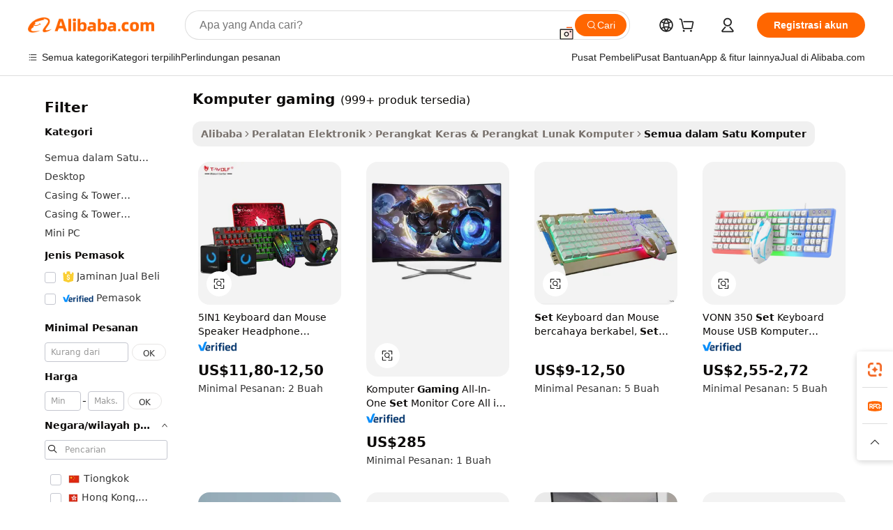

--- FILE ---
content_type: text/html;charset=UTF-8
request_url: https://indonesian.alibaba.com/wholesale/gaming-computer-set.html
body_size: 140943
content:

<!-- screen_content -->
    <!-- tangram:6128 begin-->
    <!-- tangram:5410 begin-->
    <!-- tangram:529998 begin-->

<!DOCTYPE html>
<html lang="id" dir="ltr">
  <head>
        <script>
      window.__BB = {
        scene: window.__bb_scene || 'no page'
      };
      window.__BB.BB_CWV_IGNORE = {
          lcp_element: ['#icbu-buyer-pc-top-banner'],
          lcp_url: [],
        };
      window._timing = {}
      window._timing.first_start = Date.now();
      window.needLoginInspiration = Boolean();
      // 变量用于标记页面首次可见时间
      let firstVisibleTime = null;
      if (typeof document.hidden !== 'undefined') {
        // 页面首次加载时直接统计
        if (!document.hidden) {
          firstVisibleTime = Date.now();
          window.__BB_timex = 1
        } else {
          // 页面不可见时监听 visibilitychange 事件
          document.addEventListener('visibilitychange', () => {
            if (!document.hidden) {
              firstVisibleTime = Date.now();
              window.__BB_timex = firstVisibleTime - window.performance.timing.navigationStart
              window.__BB.firstVisibleTime = window.__BB_timex
              console.log("Page became visible after "+ window.__BB_timex + " ms");
            }
          }, { once: true });  // 确保只触发一次
        }
      } else {
        console.warn('Page Visibility API is not supported in this browser.');
      }
    </script>
        <meta name="data-spm" content="a2700">
        <meta name="aplus-xplug" content="NONE">
        <meta name="aplus-icbu-disable-umid" content="1">
        <meta name="google-translate-customization" content="9de59014edaf3b99-22e1cf3b5ca21786-g00bb439a5e9e5f8f-f">
    <meta name="yandex-verification" content="25a76ba8e4443bb3" />
    <meta name="msvalidate.01" content="E3FBF0E89B724C30844BF17C59608E8F" />
    <meta name="viewport" content="width=device-width, initial-scale=1.0, maximum-scale=5.0, user-scalable=yes">
        <link rel="preconnect" href="https://s.alicdn.com/" crossorigin>
    <link rel="dns-prefetch" href="https://s.alicdn.com">
                        <link rel="preload" href="" as="image">
        <link rel="preload" href="https://s.alicdn.com/@g/alilog/??aplus_plugin_icbufront/index.js,mlog/aplus_v2.js" as="script">
        <link rel="preload" href="https://s.alicdn.com/@img/imgextra/i2/O1CN0153JdbU26g4bILVOyC_!!6000000007690-2-tps-418-58.png" as="image">
        <script>
            window.__APLUS_ABRATE__ = {
        perf_group: 'control',
        scene: "no page",
      };
    </script>
    <meta name="aplus-mmstat-timeout" content="15000">
        <meta content="text/html; charset=utf-8" http-equiv="Content-Type">
          <title>Grosir komputer gaming PC dan Desktop – Alibaba.com</title>
      <meta name="keywords" content="Komputer Gaming, Komputer Gaming pemasok, Komputer Gaming Produsen, Cina Komputer Gaming">
      <meta name="description" content="Jelajahi beragam pilihan model Satu mesin dan grosir komputer gaming. Temukan unit all-in-one berkinerja tinggi yang cocok untuk ruang kerja apa pun.">
            <meta name="pagetiming-rate" content="9">
      <meta name="pagetiming-resource-rate" content="4">
                    <link rel="canonical" href="https://indonesian.alibaba.com/wholesale/gaming-computer-set.html">
                              <link rel="alternate" hreflang="fr" href="https://french.alibaba.com/wholesale/gaming-computer-set.html">
                  <link rel="alternate" hreflang="de" href="https://german.alibaba.com/wholesale/gaming-computer-set.html">
                  <link rel="alternate" hreflang="pt" href="https://portuguese.alibaba.com/wholesale/gaming-computer-set.html">
                  <link rel="alternate" hreflang="it" href="https://italian.alibaba.com/wholesale/gaming-computer-set.html">
                  <link rel="alternate" hreflang="es" href="https://spanish.alibaba.com/wholesale/gaming-computer-set.html">
                  <link rel="alternate" hreflang="ru" href="https://russian.alibaba.com/wholesale/gaming-computer-set.html">
                  <link rel="alternate" hreflang="ko" href="https://korean.alibaba.com/wholesale/gaming-computer-set.html">
                  <link rel="alternate" hreflang="ar" href="https://arabic.alibaba.com/wholesale/gaming-computer-set.html">
                  <link rel="alternate" hreflang="ja" href="https://japanese.alibaba.com/wholesale/gaming-computer-set.html">
                  <link rel="alternate" hreflang="tr" href="https://turkish.alibaba.com/wholesale/gaming-computer-set.html">
                  <link rel="alternate" hreflang="th" href="https://thai.alibaba.com/wholesale/gaming-computer-set.html">
                  <link rel="alternate" hreflang="vi" href="https://vietnamese.alibaba.com/wholesale/gaming-computer-set.html">
                  <link rel="alternate" hreflang="nl" href="https://dutch.alibaba.com/wholesale/gaming-computer-set.html">
                  <link rel="alternate" hreflang="he" href="https://hebrew.alibaba.com/wholesale/gaming-computer-set.html">
                  <link rel="alternate" hreflang="id" href="https://indonesian.alibaba.com/wholesale/gaming-computer-set.html">
                  <link rel="alternate" hreflang="hi" href="https://hindi.alibaba.com/wholesale/gaming-computer-set.html">
                  <link rel="alternate" hreflang="en" href="https://www.alibaba.com/wholesale/gaming-computer-set.html">
                  <link rel="alternate" hreflang="zh" href="https://chinese.alibaba.com/wholesale/gaming-computer-set.html">
                  <link rel="alternate" hreflang="x-default" href="https://indonesian.alibaba.com/wholesale/gaming-computer-set.html">
                                        <script>
      // Aplus 配置自动打点
      var queue = window.goldlog_queue || (window.goldlog_queue = []);
      var tags = ["button", "a", "div", "span", "i", "svg", "input", "li", "tr"];
      queue.push(
        {
          action: 'goldlog.appendMetaInfo',
          arguments: [
            'aplus-auto-exp',
            [
              {
                logkey: '/sc.ug_msite.new_product_exp',
                cssSelector: '[data-spm-exp]',
                props: ["data-spm-exp"],
              },
              {
                logkey: '/sc.ug_pc.seolist_product_exp',
                cssSelector: '.traffic-card-gallery',
                props: ["data-spm-exp"],
              }
            ]
          ]
        }
      )
      queue.push({
        action: 'goldlog.setMetaInfo',
        arguments: ['aplus-auto-clk', JSON.stringify(tags.map(tag =>({
          "logkey": "/sc.ug_msite.new_product_clk",
          tag,
          "filter": "data-spm-clk",
          "props": ["data-spm-clk"]
        })))],
      });
    </script>
  </head>
  <div id="icbu-header"><div id="the-new-header" data-version="4.4.0" data-tnh-auto-exp="tnh-expose" data-scenes="search-products" style="position: relative;background-color: #fff;border-bottom: 1px solid #ddd;box-sizing: border-box; font-family:Inter,SF Pro Text,Roboto,Helvetica Neue,Helvetica,Tahoma,Arial,PingFang SC,Microsoft YaHei;"><div style="display: flex;align-items:center;height: 72px;min-width: 1200px;max-width: 1580px;margin: 0 auto;padding: 0 40px;box-sizing: border-box;"><img style="height: 29px; width: 209px;" src="https://s.alicdn.com/@img/imgextra/i2/O1CN0153JdbU26g4bILVOyC_!!6000000007690-2-tps-418-58.png" alt="" /></div><div style="min-width: 1200px;max-width: 1580px;margin: 0 auto;overflow: hidden;font-size: 14px;display: flex;justify-content: space-between;padding: 0 40px;box-sizing: border-box;"><div style="display: flex; align-items: center; justify-content: space-between"><div style="position: relative; height: 36px; padding: 0 28px 0 20px">All categories</div><div style="position: relative; height: 36px; padding-right: 28px">Featured selections</div><div style="position: relative; height: 36px">Trade Assurance</div></div><div style="display: flex; align-items: center; justify-content: space-between"><div style="position: relative; height: 36px; padding-right: 28px">Buyer Central</div><div style="position: relative; height: 36px; padding-right: 28px">Help Center</div><div style="position: relative; height: 36px; padding-right: 28px">Get the app</div><div style="position: relative; height: 36px">Become a supplier</div></div></div></div></div></div>
  <body data-spm="7724857" style="min-height: calc(100vh + 1px)"><script 
id="beacon-aplus"   
src="//s.alicdn.com/@g/alilog/??aplus_plugin_icbufront/index.js,mlog/aplus_v2.js"
exparams="aplus=async&userid=&aplus&ali_beacon_id=&ali_apache_id=&ali_apache_track=&ali_apache_tracktmp=&eagleeye_traceid=2101f3d617690960285698734e0d16&ip=18%2e221%2e214%2e123&dmtrack_c={ali%5fresin%5ftrace%3dse%5frst%3d2555%7csp%5fviewtype%3dY%7cset%3d3%7cser%3d1007%7cpageId%3d1ceadf968b514545b7c7a81bc23b221a%7cm%5fpageid%3dnull%7cpvmi%3d8b739e9c439e4b08ac6655f638f7e75e%7csek%5fsepd%3dkomputer%2bgaming%7csek%3dgaming%2bcomputer%2bset%7cse%5fpn%3d1%7cp4pid%3dd645390a%2d162a%2d476f%2d881e%2d238f34cfe60e%7csclkid%3dnull%7cforecast%5fpost%5fcate%3dnull%7cseo%5fnew%5fuser%5fflag%3dnull%7ccategoryId%3d201340203%7cseo%5fsearch%5fmodel%5fupgrade%5fv2%3d2025070801%7cseo%5fmodule%5fcard%5f20240624%3d202406242%7clong%5ftext%5fgoogle%5ftranslate%5fv2%3d2407142%7cseo%5fcontent%5ftd%5fbottom%5ftext%5fupdate%5fkey%3d2025070801%7cseo%5fsearch%5fmodel%5fupgrade%5fv3%3d2025072201%7cseo%5fsearch%5fmodel%5fmulti%5fupgrade%5fv3%3d2025081101%7cdamo%5falt%5freplace%3dnull%7cwap%5fcross%3d2007659%7cwap%5fcs%5faction%3d2005494%7cAPP%5fVisitor%5fActive%3d26705%7cseo%5fshowroom%5fgoods%5fmix%3d2005244%7cseo%5fdefault%5fcached%5flong%5ftext%5ffrom%5fnew%5fkeyword%5fstep%3d2024122502%7cshowroom%5fgeneral%5ftemplate%3d2005292%7cwap%5fcs%5ftext%3dnull%7cstructured%5fdata%3d2025052702%7cseo%5fmulti%5fstyle%5ftext%5fupdate%3d2511182%7cpc%5fnew%5fheader%3dnull%7cseo%5fmeta%5fcate%5ftemplate%5fv1%3d2025042401%7cseo%5fmeta%5ftd%5fsearch%5fkeyword%5fstep%5fv1%3d2025040999%7cshowroom%5fft%5flong%5ftext%5fbaks%3d80802%7cAPP%5fGrowing%5fBuyer%5fHigh%5fIntent%5fActive%3d25488%7cshowroom%5fpc%5fv2019%3d2104%7cAPP%5fProspecting%5fBuyer%3d26712%7ccache%5fcontrol%3dnull%7cAPP%5fChurned%5fCore%5fBuyer%3d25463%7cseo%5fdefault%5fcached%5flong%5ftext%5fstep%3d24110802%7camp%5flighthouse%5fscore%5fimage%3d19657%7cseo%5fft%5ftranslate%5fgemini%3d25012003%7cwap%5fnode%5fssr%3d2015725%7cdataphant%5fopen%3d27030%7clongtext%5fmulti%5fstyle%5fexpand%5frussian%3d2510142%7cseo%5flongtext%5fgoogle%5fdata%5fsection%3d25021702%7cindustry%5fpopular%5ffloor%3dnull%7cwap%5fad%5fgoods%5fproduct%5finterval%3dnull%7cseo%5fgoods%5fbootom%5fwholesale%5flink%3d2486162%7cseo%5fmiddle%5fwholesale%5flink%3d2486164%7cseo%5fkeyword%5faatest%3d13%7cft%5flong%5ftext%5fenpand%5fstep2%3d121602%7cseo%5fft%5flongtext%5fexpand%5fstep3%3d25012102%7cseo%5fwap%5fheadercard%3d2006288%7cAPP%5fChurned%5fInactive%5fVisitor%3d25497%7cAPP%5fGrowing%5fBuyer%5fHigh%5fIntent%5fInactive%3d25484%7cseo%5fmeta%5ftd%5fmulti%5fkey%3d2025061801%7ctop%5frecommend%5f20250120%3d202501201%7clongtext%5fmulti%5fstyle%5fexpand%5ffrench%5fcopy%3d25091802%7clongtext%5fmulti%5fstyle%5fexpand%5ffrench%5fcopy%5fcopy%3d25092502%7clong%5ftext%5fpaa%3d220901%7cseo%5ffloor%5fexp%3dnull%7cseo%5fshowroom%5falgo%5flink%3d17764%7cseo%5fmeta%5ftd%5faib%5fgeneral%5fkey%3d2025091900%7ccountry%5findustry%3d202311033%7cpc%5ffree%5fswitchtosearch%3d2020529%7cshowroom%5fft%5flong%5ftext%5fenpand%5fstep1%3d101102%7cseo%5fshowroom%5fnorel%3d443425%7cplp%5fstyle%5f25%5fpc%3d202505222%7cseo%5fggs%5flayer%3d10010%7cquery%5fmutil%5flang%5ftranslate%3d2025060300%7cAPP%5fChurned%5fBuyer%3d25468%7cstream%5frender%5fperf%5fopt%3d2309181%7cwap%5fgoods%3d2007383%7cseo%5fshowroom%5fsimilar%5f20240614%3d202406142%7cchinese%5fopen%3d6307%7cquery%5fgpt%5ftranslate%3d20240820%7cad%5fproduct%5finterval%3dnull%7camp%5fto%5fpwa%3d2007359%7cplp%5faib%5fmulti%5fai%5fmeta%3d20250401%7cwap%5fsupplier%5fcontent%3dnull%7cpc%5ffree%5frefactoring%3d20220315%7cAPP%5fGrowing%5fBuyer%5fInactive%3d25476%7csso%5foem%5ffloor%3dnull%7cseo%5fpc%5fnew%5fview%5f20240807%3d202408072%7cseo%5fbottom%5ftext%5fentity%5fkey%5fcopy%3d2025062400%7cstream%5frender%3d433763%7cseo%5fmodule%5fcard%5f20240424%3d202404241%7cseo%5ftitle%5freplace%5f20191226%3d5841%7clongtext%5fmulti%5fstyle%5fexpand%3d25090802%7cgoogleweblight%3d6516%7clighthouse%5fbase64%3d2005760%7cAPP%5fProspecting%5fBuyer%5fActive%3d26716%7cad%5fgoods%5fproduct%5finterval%3dnull%7cseo%5fbottom%5fdeep%5fextend%5fkw%5fkey%3d2025071101%7clongtext%5fmulti%5fstyle%5fexpand%5fturkish%3d25102801%7cilink%5fuv%3d20240911%7cwap%5flist%5fwakeup%3d2005832%7ctpp%5fcrosslink%5fpc%3d20205311%7cseo%5ftop%5fbooth%3d18501%7cAPP%5fGrowing%5fBuyer%5fLess%5fActive%3d25472%7cseo%5fsearch%5fmodel%5fupgrade%5frank%3d2025092401%7cgoodslayer%3d7977%7cft%5flong%5ftext%5ftranslate%5fexpand%5fstep1%3d24110802%7cseo%5fheaderstyle%5ftraffic%5fkey%5fv1%3d2025072100%7ccrosslink%5fswitch%3d2008141%7cp4p%5foutline%3d20240328%7cseo%5fmeta%5ftd%5faib%5fv2%5fkey%3d2025091800%7crts%5fmulti%3d2008404%7cseo%5fad%5foptimization%5fkey%5fv2%3d2025072300%7cAPP%5fVisitor%5fLess%5fActive%3d26698%7cseo%5fsearch%5franker%5fid%3d2025112401%7cplp%5fstyle%5f25%3d202505192%7ccdn%5fvm%3d2007368%7cwap%5fad%5fproduct%5finterval%3dnull%7cseo%5fsearch%5fmodel%5fmulti%5fupgrade%5frank%3d2025092401%7cpc%5fcard%5fshare%3d2025081201%7cAPP%5fGrowing%5fBuyer%5fHigh%5fIntent%5fLess%5fActive%3d25480%7cgoods%5ftitle%5fsubstitute%3d9619%7cwap%5fscreen%5fexp%3d2025081400%7creact%5fheader%5ftest%3d202502182%7cpc%5fcs%5fcolor%3d2005788%7cshowroom%5fft%5flong%5ftext%5ftest%3d72502%7cone%5ftap%5flogin%5fABTest%3d202308153%7cseo%5fhyh%5fshow%5ftags%3dnull%7cplp%5fstructured%5fdata%3d2508182%7cguide%5fdelete%3d2008526%7cseo%5findustry%5ftemplate%3dnull%7cseo%5fmeta%5ftd%5fmulti%5fes%5fkey%3d2025073101%7cseo%5fshowroom%5fdata%5fmix%3d19888%7csso%5ftop%5franking%5ffloor%3d20031%7cseo%5ftd%5fdeep%5fupgrade%5fkey%5fv3%3d2025081101%7cwap%5fue%5fone%3d2025111401%7cshowroom%5fto%5frts%5flink%3d2008480%7ccountrysearch%5ftest%3dnull%7cchannel%5famp%5fto%5fpwa%3d2008435%7cseo%5fmulti%5fstyles%5flong%5ftext%3d2503172%7cseo%5fmeta%5ftext%5fmutli%5fcate%5ftemplate%5fv1%3d2025080800%7cseo%5fdefault%5fcached%5fmutil%5flong%5ftext%5fstep%3d24110436%7cseo%5faction%5fpoint%5ftype%3d22823%7cseo%5faib%5ftd%5flaunch%5f20240828%5fcopy%3d202408282%7cseo%5fshowroom%5fwholesale%5flink%3dnull%7cseo%5fperf%5fimprove%3d2023999%7cseo%5fwap%5flist%5fbounce%5f01%3d2063%7cseo%5fwap%5flist%5fbounce%5f02%3d2128%7cAPP%5fGrowing%5fBuyer%5fActive%3d25490%7cvideolayer%3dnull%7cvideo%5fplay%3dnull%7cAPP%5fChurned%5fMember%5fInactive%3d25501%7cseo%5fgoogle%5fnew%5fstruct%3d438326%7cicbu%5falgo%5fp4p%5fseo%5fad%3d2025072300%7ctpp%5ftrace%3dseoKeyword%2dseoKeyword%5fv3%2dbase%2dORIGINAL}&pageid=12ddd67b2101ccf01769096029&hn=ensearchweb033001204240%2erg%2dus%2deast%2eus44&asid=AQAAAABdQ3JptNcWQQAAAADOW4ERAP/1HQ==&treq=&tres=" async>
</script>
                        <!-- tangram:7430 begin-->
 <style>
   .traffic-card-gallery {display: flex;position: relative;flex-direction: column;justify-content: flex-start;border-radius: 0.5rem;background-color: #fff;padding: 0.5rem 0.5rem 1rem;overflow: hidden;font-size: 0.75rem;line-height: 1rem;}
   .product-price {
     b {
       font-size: 22px;
     }
   }
 </style>
<!-- tangram:7430 end-->
            <link href="//s.alicdn.com/@g/usergrowth-fe/traffic-infra-dev/0.0.41/cdn-traffic-free-pc/index.css" rel="stylesheet">
            <link href="//s.alicdn.com/@g/code/npm/@alife/the-new-header/4.97.0/index.css" rel="stylesheet">
        <script>
      window.TheNewHeaderProps = {"scenes":"search-products","useCommonStyle":false};
      window._TrafficHeader_ =  {"scenes":"search-products","useCommonStyle":false};
      window._timing.first_end = Date.now();
    </script>
    <!--ssrStatus:-->
    <!-- streaming partpc -->
    <script>
      window._timing.second_start = Date.now();
    </script>
        <!-- 只有存在商品数据的值，才去调用同构，避免第一段时重复调用同构，商品列表的大小为: 47 -->
            <div id="root"><!-- Silkworm Render: 2101f3d617690960285698734e0d16 --><div class="page-traffic-free il-m-auto il-min-w-[1200px] il-max-w-[1580px] il-py-3 il-pe-[3.25rem] il-ps-[3.25rem]"><div class="il-relative il-m-auto il-mb-4 il-flex il-flex-row"><div class="no-scrollbar il-sticky il-top-0 il-max-h-[100vh] il-w-[200px] il-flex-shrink-0 il-flex-grow-0 il-overflow-y-scroll il-rounded il-bg-white" role="navigation" aria-label="Product filters" tabindex="0"><div class="il-flex il-flex-col il-space-y-4 il-pt-4"><div class="il-animate-pulse il-h-6 il-w-1/2 il-rounded il-bg-accent"></div><div class="il-space-y-4"><div class="il-animate-pulse il-rounded-md il-bg-muted il-h-4 il-w-10/12"></div><div class="il-animate-pulse il-rounded-md il-bg-muted il-h-4 il-w-8/12"></div><div class="il-animate-pulse il-rounded-md il-bg-muted il-h-4 il-w-9/12"></div><div class="il-animate-pulse il-rounded-md il-bg-muted il-h-4 il-w-7/12"></div></div><div class="il-animate-pulse il-h-6 il-w-1/2 il-rounded il-bg-accent"></div><div class="il-space-y-4"><div class="il-animate-pulse il-rounded-md il-bg-muted il-h-4 il-w-10/12"></div><div class="il-animate-pulse il-rounded-md il-bg-muted il-h-4 il-w-8/12"></div><div class="il-animate-pulse il-rounded-md il-bg-muted il-h-4 il-w-9/12"></div><div class="il-animate-pulse il-rounded-md il-bg-muted il-h-4 il-w-7/12"></div></div><div class="il-animate-pulse il-h-6 il-w-1/2 il-rounded il-bg-accent"></div><div class="il-space-y-4"><div class="il-animate-pulse il-rounded-md il-bg-muted il-h-4 il-w-10/12"></div><div class="il-animate-pulse il-rounded-md il-bg-muted il-h-4 il-w-8/12"></div><div class="il-animate-pulse il-rounded-md il-bg-muted il-h-4 il-w-9/12"></div><div class="il-animate-pulse il-rounded-md il-bg-muted il-h-4 il-w-7/12"></div></div><div class="il-animate-pulse il-h-6 il-w-1/2 il-rounded il-bg-accent"></div><div class="il-space-y-4"><div class="il-animate-pulse il-rounded-md il-bg-muted il-h-4 il-w-10/12"></div><div class="il-animate-pulse il-rounded-md il-bg-muted il-h-4 il-w-8/12"></div><div class="il-animate-pulse il-rounded-md il-bg-muted il-h-4 il-w-9/12"></div><div class="il-animate-pulse il-rounded-md il-bg-muted il-h-4 il-w-7/12"></div></div><div class="il-animate-pulse il-h-6 il-w-1/2 il-rounded il-bg-accent"></div><div class="il-space-y-4"><div class="il-animate-pulse il-rounded-md il-bg-muted il-h-4 il-w-10/12"></div><div class="il-animate-pulse il-rounded-md il-bg-muted il-h-4 il-w-8/12"></div><div class="il-animate-pulse il-rounded-md il-bg-muted il-h-4 il-w-9/12"></div><div class="il-animate-pulse il-rounded-md il-bg-muted il-h-4 il-w-7/12"></div></div><div class="il-animate-pulse il-h-6 il-w-1/2 il-rounded il-bg-accent"></div><div class="il-space-y-4"><div class="il-animate-pulse il-rounded-md il-bg-muted il-h-4 il-w-10/12"></div><div class="il-animate-pulse il-rounded-md il-bg-muted il-h-4 il-w-8/12"></div><div class="il-animate-pulse il-rounded-md il-bg-muted il-h-4 il-w-9/12"></div><div class="il-animate-pulse il-rounded-md il-bg-muted il-h-4 il-w-7/12"></div></div></div></div><div class="il-flex-1 il-overflow-hidden il-p-2 il-ps-6"><div class="il-mb-4 il-flex il-items-baseline" data-modulename="Keywords"><h1 class="il-me-2 il-text-xl il-font-bold">Komputer gaming</h1><p>(999+ produk tersedia)</p></div><div class="il-flex il-items-center il-gap-3 il-h-10 il-mb-3"><div class="il-rounded-sm il-bg-[#d9d9d963] il-px-3 il-py-2 il-font-semibold"><nav aria-label="breadcrumb" data-modulename="Breadcrumb"><ol class="il-flex il-flex-wrap il-items-center il-gap-1.5 il-break-words il-text-sm il-text-muted-foreground sm:il-gap-2.5"><li class="il-inline-flex il-items-center il-gap-1.5"><a class="il-transition-colors hover:il-text-foreground il-text-sm" href="https://indonesian.alibaba.com">Alibaba</a></li><li role="presentation" aria-hidden="true" class="rtl:il-scale-[-1] [&amp;&gt;svg]:il-size-3.5"><svg xmlns="http://www.w3.org/2000/svg" width="24" height="24" viewBox="0 0 24 24" fill="none" stroke="currentColor" stroke-width="2" stroke-linecap="round" stroke-linejoin="round" class="lucide lucide-chevron-right "><path d="m9 18 6-6-6-6"></path></svg></li><li class="il-inline-flex il-items-center il-gap-1.5"><a class="il-transition-colors hover:il-text-foreground il-text-sm" href="https://indonesian.alibaba.com/consumer-electronics_p44">Peralatan Elektronik</a></li><li role="presentation" aria-hidden="true" class="rtl:il-scale-[-1] [&amp;&gt;svg]:il-size-3.5"><svg xmlns="http://www.w3.org/2000/svg" width="24" height="24" viewBox="0 0 24 24" fill="none" stroke="currentColor" stroke-width="2" stroke-linecap="round" stroke-linejoin="round" class="lucide lucide-chevron-right "><path d="m9 18 6-6-6-6"></path></svg></li><li class="il-inline-flex il-items-center il-gap-1.5"><a class="il-transition-colors hover:il-text-foreground il-text-sm" href="https://indonesian.alibaba.com/catalog/computer-hardware-software_cid7">Perangkat Keras &amp; Perangkat Lunak Komputer</a></li><li role="presentation" aria-hidden="true" class="rtl:il-scale-[-1] [&amp;&gt;svg]:il-size-3.5"><svg xmlns="http://www.w3.org/2000/svg" width="24" height="24" viewBox="0 0 24 24" fill="none" stroke="currentColor" stroke-width="2" stroke-linecap="round" stroke-linejoin="round" class="lucide lucide-chevron-right "><path d="m9 18 6-6-6-6"></path></svg></li><li class="il-inline-flex il-items-center il-gap-1.5"><span role="link" aria-disabled="true" aria-current="page" class="il-text-foreground il-font-semibold">Semua dalam Satu Komputer</span></li></ol></nav></div></div><div class="il-mb-4 il-grid il-grid-cols-4 !il-gap-x-5 !il-gap-y-5 il-pb-4" data-modulename="ProductList-G"><div class="traffic-card-gallery" data-spm-exp="product_id=1601600433173&amp;se_kw=komputer+gaming&amp;floor_name=normalOffer&amp;is_p4p=N&amp;module_type=gallery&amp;pos=0&amp;page_pos=1&amp;track_info=pageid%3A1ceadf968b514545b7c7a81bc23b221a%40%40core_properties%3A%40%40item_type%3Anormal%40%40user_growth_channel%3Anull%40%40user_growth_product_id%3Anull%40%40user_growth_category_id%3Anull%40%40user_growth_i2q_keyword%3Agaming+computer+set%40%40skuIntentionTag%3A0%40%40originalFileName%3AH3b60a77fe97f4cb49b903cebc94c7766J.jpg%40%40skuImgReplace%3Afalse%40%40queryFirstCateId%3A44%40%40pid%3A605_0017_0101%40%40product_id%3A1601600433173%40%40page_number%3A1%40%40rlt_rank%3A0%40%40brand_abs_pos%3A48%40%40product_type%3Anormal%40%40company_id%3A258172520%40%40p4pid%3Ad645390a-162a-476f-881e-238f34cfe60e%40%40country_id%3AUS%40%40is_live%3Afalse%40%40prod_image_show%3Anull%40%40cate_ext_id%3A201340203%40%40FPPosChangeIndicator%3A-1%40%40dynamic_tag%3Apidgroup%3Dother%3Btestgroup%3Dother%3BtestgroupFp%3DNULL%40%40searchType%3Amain_showroom_search_product_keyword%40%40openSceneId%3A18%40%40isPay%3A1%40%40itemSubType%3Anormal%40%40language%3Aid%40%40oriKeyWord%3Agaming%2Bcomputer%2Bset%40%40enKeyword%3Agaming%2Bcomputer%2Bset%40%40recallKeyWord%3Agaming%2Bcomputer%2Bset%40%40isMl%3Atrue%40%40langident%3Aen%40%40mlType%3Adamo&amp;track_info_detail=undefined&amp;click_param=undefined&amp;trace_info=undefined&amp;extra=%7B%22page_size%22%3A40%2C%22page_no%22%3A1%2C%22seq_id%22%3A0%2C%22rank_score_info%22%3A%22pG%3A3.0%2CrankS%3A9.011800070867825E7%2CrelS%3A0.5613661940868595%2CrelL%3A0.8%2CrelTST%3A0.8%2CrelABTest%3A0.8%2CrelET_old%3A0.8%2CqtS%3A0.051%2Cpqua%3A0.6%2Cpbusi%3A0.806%2CctrS%3A0.0%2CcvrS%3A0.0%2CoType%3A75.0%2CqTag%3A2.0%2Cpimg%3A0.0%2Cppop%3A0.0%2Csms%3A0.0%2Cctryops%3A0.0%2Cfbcnt%3A0.232%2Cmsops%3A0.0%2Cqescore%3A0.0%2Clmscore%3A0.0%2Cunnormal_neg%3A0.0%2Cprod_neg3%3A0.0%2Cprod_neg2%3A0.0%2Cfake_price%3A0.0%2Ccomp_rdu2%3A0.0%2Ccomp_neg2%3A0.0%2Cfc_comp_neg1%3A0.0%2Cfc_comp_neg2%3A0.0%2Cfc_comp_neg_budget%3A0.0%2Cfc_comp_neg4%3A0.0%2Cfc_comp_neg5%3A0.0%2Cfc_comp_neg6%3A0.0%2Cfc_comp_neg7%3A0.0%2Cfc_comp_neg8%3A0.0%2Cfc_comp_neg9%3A0.0%2Ccomp_neg1%3A0.0%2Ccomp_neg%3A0.0%2Cstar%3A2.0%2Cstarctr%3A0.0%2Cstarbs%3A0.0%2Cstarlevel%3A0.4%2Cggs_new%3A0.0%2Cggs_resign%3A0.0%2Cxuqian%3A0.0%2Cnew_prod%3A0.0%2Cnew_prod1%3A0.0%2Cpersonalize_v5%3A0.0%2Cpersonalize_v6%3A0.0%2CoffRecType%3A1.0%2Cfinal_rel_score%3A0.8%2Cpervec_score%3A0.0%2Cpervec_score_v1%3A0.0%2Cpervec_score_v2%3A0.0%2Cprerank_score%3A0.0%2Cfp_retrieval%3A0.0%2Cmtl_cd_comp_ab_abpro%3A0.1473%2Cpro_ranking_weight%3A1.0%2Cbeta_ad_score%3A0.0%2Cweighted_fc_risk%3A0.0%2Cweighted_fc_service%3A2800000.0%2Cweighted_fc_value%3A0.0%2Cweighted_fc_growth%3A0.0%2Cweighted_mtl_ctr%3A0.0%2Cweighted_rk_risk%3A0.0%2Cis_pay_v6%3A2.987800070867825E7%2Ctms_bf_v1%3A3.011800070867825E7%2Crel_group_variable%3A3.011800070867825E7%2Clevel_score%3A9.011800070867825E7%2Ctms_af_v1%3A9.011800070867825E7%2Cltr_add_score%3A9.011800070867825E7%2Cranking_mtl_score%3A0.0%2Cquery_type%3A0.0%2Cquery_words_size%3A3.0%2Cquery_type_aggr%3A0.0%2Cfc_risk_final%3A9.011800070867825E7%2Cfc_comp_prod_final%3A9.011800070867825E7%2Crecall_type%3A1.0%22%7D" data-product_id="1601600433173" data-floor_name="normalOffer" data-is_p4p="N" data-module_type="G" data-pos="0" data-page_pos="1" data-se_kw="komputer gaming" data-track_info="pageid:1ceadf968b514545b7c7a81bc23b221a@@core_properties:@@item_type:normal@@user_growth_channel:null@@user_growth_product_id:null@@user_growth_category_id:null@@user_growth_i2q_keyword:gaming computer set@@skuIntentionTag:0@@originalFileName:H3b60a77fe97f4cb49b903cebc94c7766J.jpg@@skuImgReplace:false@@queryFirstCateId:44@@pid:605_0017_0101@@product_id:1601600433173@@page_number:1@@rlt_rank:0@@brand_abs_pos:48@@product_type:normal@@company_id:258172520@@p4pid:d645390a-162a-476f-881e-238f34cfe60e@@country_id:US@@is_live:false@@prod_image_show:null@@cate_ext_id:201340203@@FPPosChangeIndicator:-1@@dynamic_tag:pidgroup=other;testgroup=other;testgroupFp=NULL@@searchType:main_showroom_search_product_keyword@@openSceneId:18@@isPay:1@@itemSubType:normal@@language:id@@oriKeyWord:gaming+computer+set@@enKeyword:gaming+computer+set@@recallKeyWord:gaming+computer+set@@isMl:true@@langident:en@@mlType:damo" data-extra="{&quot;page_size&quot;:40,&quot;page_no&quot;:1,&quot;seq_id&quot;:0}"><a href="https://indonesian.alibaba.com/product-detail/5IN1-Keyboard-and-Mouse-Speaker-Headphones-1601600433173.html" target="_blank" data-spm-clk="product_id=1601600433173&amp;se_kw=komputer+gaming&amp;is_p4p=N&amp;module_type=gallery&amp;pos=0&amp;page_pos=1&amp;action=openProduct&amp;type=title&amp;floor_name=normalOffer&amp;track_info=%22pageid%3A1ceadf968b514545b7c7a81bc23b221a%40%40core_properties%3A%40%40item_type%3Anormal%40%40user_growth_channel%3Anull%40%40user_growth_product_id%3Anull%40%40user_growth_category_id%3Anull%40%40user_growth_i2q_keyword%3Agaming+computer+set%40%40skuIntentionTag%3A0%40%40originalFileName%3AH3b60a77fe97f4cb49b903cebc94c7766J.jpg%40%40skuImgReplace%3Afalse%40%40queryFirstCateId%3A44%40%40pid%3A605_0017_0101%40%40product_id%3A1601600433173%40%40page_number%3A1%40%40rlt_rank%3A0%40%40brand_abs_pos%3A48%40%40product_type%3Anormal%40%40company_id%3A258172520%40%40p4pid%3Ad645390a-162a-476f-881e-238f34cfe60e%40%40country_id%3AUS%40%40is_live%3Afalse%40%40prod_image_show%3Anull%40%40cate_ext_id%3A201340203%40%40FPPosChangeIndicator%3A-1%40%40dynamic_tag%3Apidgroup%3Dother%3Btestgroup%3Dother%3BtestgroupFp%3DNULL%40%40searchType%3Amain_showroom_search_product_keyword%40%40openSceneId%3A18%40%40isPay%3A1%40%40itemSubType%3Anormal%40%40language%3Aid%40%40oriKeyWord%3Agaming%2Bcomputer%2Bset%40%40enKeyword%3Agaming%2Bcomputer%2Bset%40%40recallKeyWord%3Agaming%2Bcomputer%2Bset%40%40isMl%3Atrue%40%40langident%3Aen%40%40mlType%3Adamo%22&amp;extra=%7B%22page_size%22%3A40%2C%22page_no%22%3A1%2C%22seq_id%22%3A0%7D" class="product-image il-group il-relative il-mb-2 il-aspect-square il-overflow-hidden il-rounded-lg" rel="noreferrer"><div class="il-relative" role="region" aria-roledescription="carousel"><div class="il-overflow-hidden"><div class="il-flex"><div role="group" aria-roledescription="slide" class="il-min-w-0 il-shrink-0 il-grow-0 il-relative il-m-0 il-w-full il-basis-full il-p-0"><img fetchPriority="high" id="seo-pc-product-img-pos0-index0" alt="5IN1 Keyboard dan Mouse Speaker Headphone Mousepad Laptop &lt;span class=keywords&gt;&lt;strong&gt;Gaming&lt;/strong&gt;&lt;/span&gt; Aksesoris Komputer Paket Keyboard Mouse dengan Lampu LED - Product Image 1" class="il-relative il-aspect-square il-w-full product-pos-0 il-transition-transform il-duration-300 il-ease-in-out group-hover:il-scale-110" src="//s.alicdn.com/@sc04/kf/H3b60a77fe97f4cb49b903cebc94c7766J.jpg_300x300.jpg" loading="eager"/><div class="il-absolute il-bottom-0 il-end-0 il-start-0 il-top-0 il-bg-black il-opacity-5"></div></div><div role="group" aria-roledescription="slide" class="il-min-w-0 il-shrink-0 il-grow-0 il-relative il-m-0 il-w-full il-basis-full il-p-0"><img fetchPriority="auto" id="seo-pc-product-img-pos0-index1" alt="5IN1 Keyboard dan Mouse Speaker Headphone Mousepad Laptop &lt;span class=keywords&gt;&lt;strong&gt;Gaming&lt;/strong&gt;&lt;/span&gt; Aksesoris Komputer Paket Keyboard Mouse dengan Lampu LED - Product Image 2" class="il-relative il-aspect-square il-w-full product-pos-1 " src="//s.alicdn.com/@sc04/kf/H8c8a42a97fa64698a156845a11fc11eeX.jpg_300x300.jpg" loading="lazy"/><div class="il-absolute il-bottom-0 il-end-0 il-start-0 il-top-0 il-bg-black il-opacity-5"></div></div><div role="group" aria-roledescription="slide" class="il-min-w-0 il-shrink-0 il-grow-0 il-relative il-m-0 il-w-full il-basis-full il-p-0"><img fetchPriority="auto" id="seo-pc-product-img-pos0-index2" alt="5IN1 Keyboard dan Mouse Speaker Headphone Mousepad Laptop &lt;span class=keywords&gt;&lt;strong&gt;Gaming&lt;/strong&gt;&lt;/span&gt; Aksesoris Komputer Paket Keyboard Mouse dengan Lampu LED - Product Image 3" class="il-relative il-aspect-square il-w-full product-pos-2 " src="//s.alicdn.com/@sc04/kf/H225a7ac03e9d4b01b7a61b4bd87d725eK.jpg_300x300.jpg" loading="lazy"/><div class="il-absolute il-bottom-0 il-end-0 il-start-0 il-top-0 il-bg-black il-opacity-5"></div></div><div role="group" aria-roledescription="slide" class="il-min-w-0 il-shrink-0 il-grow-0 il-relative il-m-0 il-w-full il-basis-full il-p-0"><img fetchPriority="auto" id="seo-pc-product-img-pos0-index3" alt="5IN1 Keyboard dan Mouse Speaker Headphone Mousepad Laptop &lt;span class=keywords&gt;&lt;strong&gt;Gaming&lt;/strong&gt;&lt;/span&gt; Aksesoris Komputer Paket Keyboard Mouse dengan Lampu LED - Product Image 4" class="il-relative il-aspect-square il-w-full product-pos-3 " src="//s.alicdn.com/@sc04/kf/H357de3d10b2d4c95ae5e7f4d417d6d3eM.jpg_300x300.jpg" loading="lazy"/><div class="il-absolute il-bottom-0 il-end-0 il-start-0 il-top-0 il-bg-black il-opacity-5"></div></div><div role="group" aria-roledescription="slide" class="il-min-w-0 il-shrink-0 il-grow-0 il-relative il-m-0 il-w-full il-basis-full il-p-0"><img fetchPriority="auto" id="seo-pc-product-img-pos0-index4" alt="5IN1 Keyboard dan Mouse Speaker Headphone Mousepad Laptop &lt;span class=keywords&gt;&lt;strong&gt;Gaming&lt;/strong&gt;&lt;/span&gt; Aksesoris Komputer Paket Keyboard Mouse dengan Lampu LED - Product Image 5" class="il-relative il-aspect-square il-w-full product-pos-4 " src="//s.alicdn.com/@sc04/kf/H230f0997046e4bfd90bd5c3b6b3137d5l.jpg_300x300.jpg" loading="lazy"/><div class="il-absolute il-bottom-0 il-end-0 il-start-0 il-top-0 il-bg-black il-opacity-5"></div></div><div role="group" aria-roledescription="slide" class="il-min-w-0 il-shrink-0 il-grow-0 il-relative il-m-0 il-w-full il-basis-full il-p-0"><img fetchPriority="auto" id="seo-pc-product-img-pos0-index5" alt="5IN1 Keyboard dan Mouse Speaker Headphone Mousepad Laptop &lt;span class=keywords&gt;&lt;strong&gt;Gaming&lt;/strong&gt;&lt;/span&gt; Aksesoris Komputer Paket Keyboard Mouse dengan Lampu LED - Product Image 6" class="il-relative il-aspect-square il-w-full product-pos-5 " src="//s.alicdn.com/@sc04/kf/Hc1fe5eeebe224ffb80c3cf905bb7e356D.jpg_300x300.jpg" loading="lazy"/><div class="il-absolute il-bottom-0 il-end-0 il-start-0 il-top-0 il-bg-black il-opacity-5"></div></div></div></div><button class="il-inline-flex il-items-center il-justify-center il-whitespace-nowrap il-text-xs il-font-medium il-ring-offset-background il-transition-colors focus-visible:il-outline-none focus-visible:il-ring-2 focus-visible:il-ring-ring focus-visible:il-ring-offset-2 disabled:il-pointer-events-none disabled:il-opacity-10 il-border il-bg-background hover:il-bg-accent hover:il-text-accent-foreground il-absolute il-h-8 il-w-8 il-rounded-full il-border-input rtl:il-scale-x-[-1] il-start-2 il-top-1/2 il--translate-y-1/2 il-invisible group-hover:il-visible" disabled=""><svg xmlns="http://www.w3.org/2000/svg" width="24" height="24" viewBox="0 0 24 24" fill="none" stroke="currentColor" stroke-width="2" stroke-linecap="round" stroke-linejoin="round" class="lucide lucide-arrow-left il-h-4 il-w-4"><path d="m12 19-7-7 7-7"></path><path d="M19 12H5"></path></svg><span class="il-sr-only">Previous slide</span></button><button class="il-inline-flex il-items-center il-justify-center il-whitespace-nowrap il-text-xs il-font-medium il-ring-offset-background il-transition-colors focus-visible:il-outline-none focus-visible:il-ring-2 focus-visible:il-ring-ring focus-visible:il-ring-offset-2 disabled:il-pointer-events-none disabled:il-opacity-10 il-border il-bg-background hover:il-bg-accent hover:il-text-accent-foreground il-absolute il-h-8 il-w-8 il-rounded-full il-border-input rtl:il-scale-x-[-1] il-end-2 il-top-1/2 il--translate-y-1/2 il-invisible group-hover:il-visible" disabled=""><svg xmlns="http://www.w3.org/2000/svg" width="24" height="24" viewBox="0 0 24 24" fill="none" stroke="currentColor" stroke-width="2" stroke-linecap="round" stroke-linejoin="round" class="lucide lucide-arrow-right il-h-4 il-w-4"><path d="M5 12h14"></path><path d="m12 5 7 7-7 7"></path></svg><span class="il-sr-only">Next slide</span></button></div></a><div class="il-flex il-flex-1 il-flex-col il-justify-start"><a class="product-title il-mb-1 il-line-clamp-2 il-text-sm hover:il-underline" href="https://indonesian.alibaba.com/product-detail/5IN1-Keyboard-and-Mouse-Speaker-Headphones-1601600433173.html" target="_blank" data-spm-clk="product_id=1601600433173&amp;se_kw=komputer+gaming&amp;is_p4p=N&amp;module_type=gallery&amp;pos=0&amp;page_pos=1&amp;action=openProduct&amp;type=title&amp;floor_name=normalOffer&amp;track_info=%22pageid%3A1ceadf968b514545b7c7a81bc23b221a%40%40core_properties%3A%40%40item_type%3Anormal%40%40user_growth_channel%3Anull%40%40user_growth_product_id%3Anull%40%40user_growth_category_id%3Anull%40%40user_growth_i2q_keyword%3Agaming+computer+set%40%40skuIntentionTag%3A0%40%40originalFileName%3AH3b60a77fe97f4cb49b903cebc94c7766J.jpg%40%40skuImgReplace%3Afalse%40%40queryFirstCateId%3A44%40%40pid%3A605_0017_0101%40%40product_id%3A1601600433173%40%40page_number%3A1%40%40rlt_rank%3A0%40%40brand_abs_pos%3A48%40%40product_type%3Anormal%40%40company_id%3A258172520%40%40p4pid%3Ad645390a-162a-476f-881e-238f34cfe60e%40%40country_id%3AUS%40%40is_live%3Afalse%40%40prod_image_show%3Anull%40%40cate_ext_id%3A201340203%40%40FPPosChangeIndicator%3A-1%40%40dynamic_tag%3Apidgroup%3Dother%3Btestgroup%3Dother%3BtestgroupFp%3DNULL%40%40searchType%3Amain_showroom_search_product_keyword%40%40openSceneId%3A18%40%40isPay%3A1%40%40itemSubType%3Anormal%40%40language%3Aid%40%40oriKeyWord%3Agaming%2Bcomputer%2Bset%40%40enKeyword%3Agaming%2Bcomputer%2Bset%40%40recallKeyWord%3Agaming%2Bcomputer%2Bset%40%40isMl%3Atrue%40%40langident%3Aen%40%40mlType%3Adamo%22&amp;extra=%7B%22page_size%22%3A40%2C%22page_no%22%3A1%2C%22seq_id%22%3A0%7D" data-component="ProductTitle" rel="noreferrer"><span data-role="tags-before-title"></span><h2 style="display:inline">5IN1 Keyboard dan Mouse Speaker Headphone Mousepad Laptop <span class=keywords><strong>Gaming</strong></span> Aksesoris Komputer Paket Keyboard Mouse dengan Lampu LED</h2></a><div class="il-mb-3 il-flex il-h-4 il-flex-nowrap il-items-center il-overflow-hidden" data-component="ProductTag"><a href="https://fuwu.alibaba.com/page/verifiedsuppliers.htm?tracelog=search" class="il-me-1 il-inline-block il-h-3.5" target="_blank" data-spm-clk="product_id=1601600433173&amp;se_kw=komputer+gaming&amp;is_p4p=N&amp;module_type=gallery&amp;pos=0&amp;page_pos=1&amp;action=verifiedSupplier&amp;type=verifiedSupplier&amp;floor_name=normalOffer&amp;track_info=%22pageid%3A1ceadf968b514545b7c7a81bc23b221a%40%40core_properties%3A%40%40item_type%3Anormal%40%40user_growth_channel%3Anull%40%40user_growth_product_id%3Anull%40%40user_growth_category_id%3Anull%40%40user_growth_i2q_keyword%3Agaming+computer+set%40%40skuIntentionTag%3A0%40%40originalFileName%3AH3b60a77fe97f4cb49b903cebc94c7766J.jpg%40%40skuImgReplace%3Afalse%40%40queryFirstCateId%3A44%40%40pid%3A605_0017_0101%40%40product_id%3A1601600433173%40%40page_number%3A1%40%40rlt_rank%3A0%40%40brand_abs_pos%3A48%40%40product_type%3Anormal%40%40company_id%3A258172520%40%40p4pid%3Ad645390a-162a-476f-881e-238f34cfe60e%40%40country_id%3AUS%40%40is_live%3Afalse%40%40prod_image_show%3Anull%40%40cate_ext_id%3A201340203%40%40FPPosChangeIndicator%3A-1%40%40dynamic_tag%3Apidgroup%3Dother%3Btestgroup%3Dother%3BtestgroupFp%3DNULL%40%40searchType%3Amain_showroom_search_product_keyword%40%40openSceneId%3A18%40%40isPay%3A1%40%40itemSubType%3Anormal%40%40language%3Aid%40%40oriKeyWord%3Agaming%2Bcomputer%2Bset%40%40enKeyword%3Agaming%2Bcomputer%2Bset%40%40recallKeyWord%3Agaming%2Bcomputer%2Bset%40%40isMl%3Atrue%40%40langident%3Aen%40%40mlType%3Adamo%22&amp;extra=%7B%22page_size%22%3A40%2C%22page_no%22%3A1%2C%22seq_id%22%3A0%7D" rel="noreferrer"><img fetchPriority="low" class="il-h-full" src="https://img.alicdn.com/imgextra/i2/O1CN01YDryn81prCbNwab4Q_!!6000000005413-2-tps-168-42.png" alt="verify" loading="lazy"/></a></div><div class="il-mb-[0.125rem] il-text-xl il-font-bold il-flex il-items-start" data-component="ProductPrice">US$11,80-12,50</div><div class="il-text-sm il-text-secondary-foreground" data-component="LowestPrice"></div><div class="il-text-sm il-text-secondary-foreground" data-component="ProductMoq">Minimal Pesanan: 2 Buah</div></div></div><div class="traffic-card-gallery" data-spm-exp="product_id=1601040113568&amp;se_kw=komputer+gaming&amp;floor_name=normalOffer&amp;is_p4p=N&amp;module_type=gallery&amp;pos=1&amp;page_pos=1&amp;track_info=pageid%3A1ceadf968b514545b7c7a81bc23b221a%40%40core_properties%3A%40%40item_type%3Anormal%40%40user_growth_channel%3Anull%40%40user_growth_product_id%3Anull%40%40user_growth_category_id%3Anull%40%40user_growth_i2q_keyword%3Agaming+computer+set%40%40skuIntentionTag%3A0%40%40originalFileName%3AHdaf3355e1b7847ec9a4f0e112da808c31.png%40%40skuImgReplace%3Afalse%40%40queryFirstCateId%3A44%40%40pid%3A605_0017_0101%40%40product_id%3A1601040113568%40%40page_number%3A1%40%40rlt_rank%3A1%40%40brand_abs_pos%3A49%40%40product_type%3Anormal%40%40company_id%3A240714655%40%40p4pid%3Ad645390a-162a-476f-881e-238f34cfe60e%40%40country_id%3AUS%40%40is_live%3Afalse%40%40prod_image_show%3Anull%40%40cate_ext_id%3A201340203%40%40FPPosChangeIndicator%3A-1%40%40dynamic_tag%3Apidgroup%3Dother%3Btestgroup%3Dother%3BtestgroupFp%3DNULL%40%40searchType%3Amain_showroom_search_product_keyword%40%40openSceneId%3A18%40%40isPay%3A1%40%40itemSubType%3Anormal%40%40language%3Aid%40%40oriKeyWord%3Agaming%2Bcomputer%2Bset%40%40enKeyword%3Agaming%2Bcomputer%2Bset%40%40recallKeyWord%3Agaming%2Bcomputer%2Bset%40%40isMl%3Atrue%40%40langident%3Aen%40%40mlType%3Adamo&amp;track_info_detail=undefined&amp;click_param=undefined&amp;trace_info=undefined&amp;extra=%7B%22page_size%22%3A40%2C%22page_no%22%3A1%2C%22seq_id%22%3A1%2C%22rank_score_info%22%3A%22pG%3A3.0%2CrankS%3A8.973919686107033E7%2CrelS%3A0.588206777867458%2CrelL%3A0.8%2CrelTST%3A0.8%2CrelABTest%3A0.8%2CrelET_old%3A0.8%2CqtS%3A0.0%2Cpqua%3A0.6%2Cpbusi%3A0.806%2CctrS%3A0.0227%2CcvrS%3A0.0669161566131187%2CoType%3A75.0%2CqTag%3A2.0%2Cpimg%3A0.0%2Cppop%3A0.0%2Csms%3A0.21273%2Cctryops%3A0.0%2Cfbcnt%3A0.0%2Cmsops%3A0.0%2Cqescore%3A0.0%2Clmscore%3A0.0%2Cunnormal_neg%3A0.0%2Cprod_neg3%3A0.0%2Cprod_neg2%3A0.0%2Cfake_price%3A0.0%2Ccomp_rdu2%3A0.0%2Ccomp_neg2%3A0.0%2Cfc_comp_neg1%3A0.0%2Cfc_comp_neg2%3A0.0%2Cfc_comp_neg_budget%3A0.0%2Cfc_comp_neg4%3A0.0%2Cfc_comp_neg5%3A0.0%2Cfc_comp_neg6%3A0.0%2Cfc_comp_neg7%3A0.0%2Cfc_comp_neg8%3A0.0%2Cfc_comp_neg9%3A0.0%2Ccomp_neg1%3A0.0%2Ccomp_neg%3A0.0%2Cstar%3A2.0%2Cstarctr%3A0.0%2Cstarbs%3A0.0%2Cstarlevel%3A0.4%2Cggs_new%3A0.0%2Cggs_resign%3A0.0%2Cxuqian%3A0.0%2Cnew_prod%3A0.0%2Cnew_prod1%3A0.0%2Cpersonalize_v5%3A0.0%2Cpersonalize_v6%3A0.0%2CoffRecType%3A1.0%2Cfinal_rel_score%3A0.8%2Cpervec_score%3A0.0%2Cpervec_score_v1%3A0.0%2Cpervec_score_v2%3A0.0%2Cprerank_score%3A0.0%2Cfp_retrieval%3A0.0%2Cmtl_cd_comp_ab_abpro%3A0.1163%2Cpro_ranking_weight%3A1.0%2Cbeta_ad_score%3A0.0%2Cweighted_fc_risk%3A0.0%2Cweighted_fc_service%3A2800000.0%2Cweighted_fc_value%3A0.0%2Cweighted_fc_growth%3A0.0%2Cweighted_mtl_ctr%3A0.0%2Cweighted_rk_risk%3A0.0%2Cis_pay_v6%3A2.973919686107034E7%2Ctms_bf_v1%3A2.973919686107034E7%2Crel_group_variable%3A2.973919686107034E7%2Clevel_score%3A8.973919686107033E7%2Ctms_af_v1%3A8.973919686107033E7%2Cltr_add_score%3A8.973919686107033E7%2Cranking_mtl_score%3A0.0%2Cquery_type%3A0.0%2Cquery_words_size%3A3.0%2Cquery_type_aggr%3A0.0%2Cfc_risk_final%3A8.973919686107033E7%2Cfc_comp_prod_final%3A8.973919686107033E7%2Crecall_type%3A1.0%22%7D" data-product_id="1601040113568" data-floor_name="normalOffer" data-is_p4p="N" data-module_type="G" data-pos="1" data-page_pos="1" data-se_kw="komputer gaming" data-track_info="pageid:1ceadf968b514545b7c7a81bc23b221a@@core_properties:@@item_type:normal@@user_growth_channel:null@@user_growth_product_id:null@@user_growth_category_id:null@@user_growth_i2q_keyword:gaming computer set@@skuIntentionTag:0@@originalFileName:Hdaf3355e1b7847ec9a4f0e112da808c31.png@@skuImgReplace:false@@queryFirstCateId:44@@pid:605_0017_0101@@product_id:1601040113568@@page_number:1@@rlt_rank:1@@brand_abs_pos:49@@product_type:normal@@company_id:240714655@@p4pid:d645390a-162a-476f-881e-238f34cfe60e@@country_id:US@@is_live:false@@prod_image_show:null@@cate_ext_id:201340203@@FPPosChangeIndicator:-1@@dynamic_tag:pidgroup=other;testgroup=other;testgroupFp=NULL@@searchType:main_showroom_search_product_keyword@@openSceneId:18@@isPay:1@@itemSubType:normal@@language:id@@oriKeyWord:gaming+computer+set@@enKeyword:gaming+computer+set@@recallKeyWord:gaming+computer+set@@isMl:true@@langident:en@@mlType:damo" data-extra="{&quot;page_size&quot;:40,&quot;page_no&quot;:1,&quot;seq_id&quot;:1}"><a href="https://indonesian.alibaba.com/product-detail/All-In-One-Computer-Gaming-Set-1601040113568.html" target="_blank" data-spm-clk="product_id=1601040113568&amp;se_kw=komputer+gaming&amp;is_p4p=N&amp;module_type=gallery&amp;pos=1&amp;page_pos=1&amp;action=openProduct&amp;type=title&amp;floor_name=normalOffer&amp;track_info=%22pageid%3A1ceadf968b514545b7c7a81bc23b221a%40%40core_properties%3A%40%40item_type%3Anormal%40%40user_growth_channel%3Anull%40%40user_growth_product_id%3Anull%40%40user_growth_category_id%3Anull%40%40user_growth_i2q_keyword%3Agaming+computer+set%40%40skuIntentionTag%3A0%40%40originalFileName%3AHdaf3355e1b7847ec9a4f0e112da808c31.png%40%40skuImgReplace%3Afalse%40%40queryFirstCateId%3A44%40%40pid%3A605_0017_0101%40%40product_id%3A1601040113568%40%40page_number%3A1%40%40rlt_rank%3A1%40%40brand_abs_pos%3A49%40%40product_type%3Anormal%40%40company_id%3A240714655%40%40p4pid%3Ad645390a-162a-476f-881e-238f34cfe60e%40%40country_id%3AUS%40%40is_live%3Afalse%40%40prod_image_show%3Anull%40%40cate_ext_id%3A201340203%40%40FPPosChangeIndicator%3A-1%40%40dynamic_tag%3Apidgroup%3Dother%3Btestgroup%3Dother%3BtestgroupFp%3DNULL%40%40searchType%3Amain_showroom_search_product_keyword%40%40openSceneId%3A18%40%40isPay%3A1%40%40itemSubType%3Anormal%40%40language%3Aid%40%40oriKeyWord%3Agaming%2Bcomputer%2Bset%40%40enKeyword%3Agaming%2Bcomputer%2Bset%40%40recallKeyWord%3Agaming%2Bcomputer%2Bset%40%40isMl%3Atrue%40%40langident%3Aen%40%40mlType%3Adamo%22&amp;extra=%7B%22page_size%22%3A40%2C%22page_no%22%3A1%2C%22seq_id%22%3A1%7D" class="product-image il-group il-relative il-mb-2 il-aspect-square il-overflow-hidden il-rounded-lg" rel="noreferrer"><div class="il-relative" role="region" aria-roledescription="carousel"><div class="il-overflow-hidden"><div class="il-flex"><div role="group" aria-roledescription="slide" class="il-min-w-0 il-shrink-0 il-grow-0 il-relative il-m-0 il-w-full il-basis-full il-p-0"><img fetchPriority="high" id="seo-pc-product-img-pos1-index0" alt="Komputer &lt;span class=keywords&gt;&lt;strong&gt;Gaming&lt;/strong&gt;&lt;/span&gt; All-In-One &lt;span class=keywords&gt;&lt;strong&gt;Set&lt;/strong&gt;&lt;/span&gt; Monitor Core All in One PC 27 Inch I7 Layar Lengkung 27 inci 24 inci 21 inci - Product Image 1" class="il-relative il-aspect-square il-w-full product-pos-0 il-transition-transform il-duration-300 il-ease-in-out group-hover:il-scale-110" src="//s.alicdn.com/@sc04/kf/Hdaf3355e1b7847ec9a4f0e112da808c31.png_300x300.jpg" loading="eager"/><div class="il-absolute il-bottom-0 il-end-0 il-start-0 il-top-0 il-bg-black il-opacity-5"></div></div><div role="group" aria-roledescription="slide" class="il-min-w-0 il-shrink-0 il-grow-0 il-relative il-m-0 il-w-full il-basis-full il-p-0"><img fetchPriority="auto" id="seo-pc-product-img-pos1-index1" alt="Komputer &lt;span class=keywords&gt;&lt;strong&gt;Gaming&lt;/strong&gt;&lt;/span&gt; All-In-One &lt;span class=keywords&gt;&lt;strong&gt;Set&lt;/strong&gt;&lt;/span&gt; Monitor Core All in One PC 27 Inch I7 Layar Lengkung 27 inci 24 inci 21 inci - Product Image 2" class="il-relative il-aspect-square il-w-full product-pos-1 " src="//s.alicdn.com/@sc04/kf/Haf7f4570d18341ba96b1185afbd882cdR.jpg_300x300.jpg" loading="lazy"/><div class="il-absolute il-bottom-0 il-end-0 il-start-0 il-top-0 il-bg-black il-opacity-5"></div></div><div role="group" aria-roledescription="slide" class="il-min-w-0 il-shrink-0 il-grow-0 il-relative il-m-0 il-w-full il-basis-full il-p-0"><img fetchPriority="auto" id="seo-pc-product-img-pos1-index2" alt="Komputer &lt;span class=keywords&gt;&lt;strong&gt;Gaming&lt;/strong&gt;&lt;/span&gt; All-In-One &lt;span class=keywords&gt;&lt;strong&gt;Set&lt;/strong&gt;&lt;/span&gt; Monitor Core All in One PC 27 Inch I7 Layar Lengkung 27 inci 24 inci 21 inci - Product Image 3" class="il-relative il-aspect-square il-w-full product-pos-2 " src="//s.alicdn.com/@sc04/kf/H057294f92b164fa3b77eea151b36d4eeh.png_300x300.jpg" loading="lazy"/><div class="il-absolute il-bottom-0 il-end-0 il-start-0 il-top-0 il-bg-black il-opacity-5"></div></div><div role="group" aria-roledescription="slide" class="il-min-w-0 il-shrink-0 il-grow-0 il-relative il-m-0 il-w-full il-basis-full il-p-0"><img fetchPriority="auto" id="seo-pc-product-img-pos1-index3" alt="Komputer &lt;span class=keywords&gt;&lt;strong&gt;Gaming&lt;/strong&gt;&lt;/span&gt; All-In-One &lt;span class=keywords&gt;&lt;strong&gt;Set&lt;/strong&gt;&lt;/span&gt; Monitor Core All in One PC 27 Inch I7 Layar Lengkung 27 inci 24 inci 21 inci - Product Image 4" class="il-relative il-aspect-square il-w-full product-pos-3 " src="//s.alicdn.com/@sc04/kf/Hba6bbcba3ff5431f8d28659e4a04ef88q.jpg_300x300.jpg" loading="lazy"/><div class="il-absolute il-bottom-0 il-end-0 il-start-0 il-top-0 il-bg-black il-opacity-5"></div></div><div role="group" aria-roledescription="slide" class="il-min-w-0 il-shrink-0 il-grow-0 il-relative il-m-0 il-w-full il-basis-full il-p-0"><img fetchPriority="auto" id="seo-pc-product-img-pos1-index4" alt="Komputer &lt;span class=keywords&gt;&lt;strong&gt;Gaming&lt;/strong&gt;&lt;/span&gt; All-In-One &lt;span class=keywords&gt;&lt;strong&gt;Set&lt;/strong&gt;&lt;/span&gt; Monitor Core All in One PC 27 Inch I7 Layar Lengkung 27 inci 24 inci 21 inci - Product Image 5" class="il-relative il-aspect-square il-w-full product-pos-4 " src="//s.alicdn.com/@sc04/kf/H58409c6ec575438bad68356a6f0cb7c1n.jpg_300x300.jpg" loading="lazy"/><div class="il-absolute il-bottom-0 il-end-0 il-start-0 il-top-0 il-bg-black il-opacity-5"></div></div></div></div><button class="il-inline-flex il-items-center il-justify-center il-whitespace-nowrap il-text-xs il-font-medium il-ring-offset-background il-transition-colors focus-visible:il-outline-none focus-visible:il-ring-2 focus-visible:il-ring-ring focus-visible:il-ring-offset-2 disabled:il-pointer-events-none disabled:il-opacity-10 il-border il-bg-background hover:il-bg-accent hover:il-text-accent-foreground il-absolute il-h-8 il-w-8 il-rounded-full il-border-input rtl:il-scale-x-[-1] il-start-2 il-top-1/2 il--translate-y-1/2 il-invisible group-hover:il-visible" disabled=""><svg xmlns="http://www.w3.org/2000/svg" width="24" height="24" viewBox="0 0 24 24" fill="none" stroke="currentColor" stroke-width="2" stroke-linecap="round" stroke-linejoin="round" class="lucide lucide-arrow-left il-h-4 il-w-4"><path d="m12 19-7-7 7-7"></path><path d="M19 12H5"></path></svg><span class="il-sr-only">Previous slide</span></button><button class="il-inline-flex il-items-center il-justify-center il-whitespace-nowrap il-text-xs il-font-medium il-ring-offset-background il-transition-colors focus-visible:il-outline-none focus-visible:il-ring-2 focus-visible:il-ring-ring focus-visible:il-ring-offset-2 disabled:il-pointer-events-none disabled:il-opacity-10 il-border il-bg-background hover:il-bg-accent hover:il-text-accent-foreground il-absolute il-h-8 il-w-8 il-rounded-full il-border-input rtl:il-scale-x-[-1] il-end-2 il-top-1/2 il--translate-y-1/2 il-invisible group-hover:il-visible" disabled=""><svg xmlns="http://www.w3.org/2000/svg" width="24" height="24" viewBox="0 0 24 24" fill="none" stroke="currentColor" stroke-width="2" stroke-linecap="round" stroke-linejoin="round" class="lucide lucide-arrow-right il-h-4 il-w-4"><path d="M5 12h14"></path><path d="m12 5 7 7-7 7"></path></svg><span class="il-sr-only">Next slide</span></button></div></a><div class="il-flex il-flex-1 il-flex-col il-justify-start"><a class="product-title il-mb-1 il-line-clamp-2 il-text-sm hover:il-underline" href="https://indonesian.alibaba.com/product-detail/All-In-One-Computer-Gaming-Set-1601040113568.html" target="_blank" data-spm-clk="product_id=1601040113568&amp;se_kw=komputer+gaming&amp;is_p4p=N&amp;module_type=gallery&amp;pos=1&amp;page_pos=1&amp;action=openProduct&amp;type=title&amp;floor_name=normalOffer&amp;track_info=%22pageid%3A1ceadf968b514545b7c7a81bc23b221a%40%40core_properties%3A%40%40item_type%3Anormal%40%40user_growth_channel%3Anull%40%40user_growth_product_id%3Anull%40%40user_growth_category_id%3Anull%40%40user_growth_i2q_keyword%3Agaming+computer+set%40%40skuIntentionTag%3A0%40%40originalFileName%3AHdaf3355e1b7847ec9a4f0e112da808c31.png%40%40skuImgReplace%3Afalse%40%40queryFirstCateId%3A44%40%40pid%3A605_0017_0101%40%40product_id%3A1601040113568%40%40page_number%3A1%40%40rlt_rank%3A1%40%40brand_abs_pos%3A49%40%40product_type%3Anormal%40%40company_id%3A240714655%40%40p4pid%3Ad645390a-162a-476f-881e-238f34cfe60e%40%40country_id%3AUS%40%40is_live%3Afalse%40%40prod_image_show%3Anull%40%40cate_ext_id%3A201340203%40%40FPPosChangeIndicator%3A-1%40%40dynamic_tag%3Apidgroup%3Dother%3Btestgroup%3Dother%3BtestgroupFp%3DNULL%40%40searchType%3Amain_showroom_search_product_keyword%40%40openSceneId%3A18%40%40isPay%3A1%40%40itemSubType%3Anormal%40%40language%3Aid%40%40oriKeyWord%3Agaming%2Bcomputer%2Bset%40%40enKeyword%3Agaming%2Bcomputer%2Bset%40%40recallKeyWord%3Agaming%2Bcomputer%2Bset%40%40isMl%3Atrue%40%40langident%3Aen%40%40mlType%3Adamo%22&amp;extra=%7B%22page_size%22%3A40%2C%22page_no%22%3A1%2C%22seq_id%22%3A1%7D" data-component="ProductTitle" rel="noreferrer"><span data-role="tags-before-title"></span><h2 style="display:inline">Komputer <span class=keywords><strong>Gaming</strong></span> All-In-One <span class=keywords><strong>Set</strong></span> Monitor Core All in One PC 27 Inch I7 Layar Lengkung 27 inci 24 inci 21 inci</h2></a><div class="il-mb-3 il-flex il-h-4 il-flex-nowrap il-items-center il-overflow-hidden" data-component="ProductTag"><a href="https://fuwu.alibaba.com/page/verifiedsuppliers.htm?tracelog=search" class="il-me-1 il-inline-block il-h-3.5" target="_blank" data-spm-clk="product_id=1601040113568&amp;se_kw=komputer+gaming&amp;is_p4p=N&amp;module_type=gallery&amp;pos=1&amp;page_pos=1&amp;action=verifiedSupplier&amp;type=verifiedSupplier&amp;floor_name=normalOffer&amp;track_info=%22pageid%3A1ceadf968b514545b7c7a81bc23b221a%40%40core_properties%3A%40%40item_type%3Anormal%40%40user_growth_channel%3Anull%40%40user_growth_product_id%3Anull%40%40user_growth_category_id%3Anull%40%40user_growth_i2q_keyword%3Agaming+computer+set%40%40skuIntentionTag%3A0%40%40originalFileName%3AHdaf3355e1b7847ec9a4f0e112da808c31.png%40%40skuImgReplace%3Afalse%40%40queryFirstCateId%3A44%40%40pid%3A605_0017_0101%40%40product_id%3A1601040113568%40%40page_number%3A1%40%40rlt_rank%3A1%40%40brand_abs_pos%3A49%40%40product_type%3Anormal%40%40company_id%3A240714655%40%40p4pid%3Ad645390a-162a-476f-881e-238f34cfe60e%40%40country_id%3AUS%40%40is_live%3Afalse%40%40prod_image_show%3Anull%40%40cate_ext_id%3A201340203%40%40FPPosChangeIndicator%3A-1%40%40dynamic_tag%3Apidgroup%3Dother%3Btestgroup%3Dother%3BtestgroupFp%3DNULL%40%40searchType%3Amain_showroom_search_product_keyword%40%40openSceneId%3A18%40%40isPay%3A1%40%40itemSubType%3Anormal%40%40language%3Aid%40%40oriKeyWord%3Agaming%2Bcomputer%2Bset%40%40enKeyword%3Agaming%2Bcomputer%2Bset%40%40recallKeyWord%3Agaming%2Bcomputer%2Bset%40%40isMl%3Atrue%40%40langident%3Aen%40%40mlType%3Adamo%22&amp;extra=%7B%22page_size%22%3A40%2C%22page_no%22%3A1%2C%22seq_id%22%3A1%7D" rel="noreferrer"><img fetchPriority="low" class="il-h-full" src="https://img.alicdn.com/imgextra/i2/O1CN01YDryn81prCbNwab4Q_!!6000000005413-2-tps-168-42.png" alt="verify" loading="lazy"/></a></div><div class="il-mb-[0.125rem] il-text-xl il-font-bold il-flex il-items-start" data-component="ProductPrice">US$285</div><div class="il-text-sm il-text-secondary-foreground" data-component="LowestPrice"></div><div class="il-text-sm il-text-secondary-foreground" data-component="ProductMoq">Minimal Pesanan: 1 Buah</div></div></div><div class="traffic-card-gallery" data-spm-exp="product_id=60401307152&amp;se_kw=komputer+gaming&amp;floor_name=normalOffer&amp;is_p4p=N&amp;module_type=gallery&amp;pos=2&amp;page_pos=1&amp;track_info=pageid%3A1ceadf968b514545b7c7a81bc23b221a%40%40core_properties%3A%40%40item_type%3Anormal%40%40user_growth_channel%3Anull%40%40user_growth_product_id%3Anull%40%40user_growth_category_id%3Anull%40%40user_growth_i2q_keyword%3Agaming+computer+set%40%40skuIntentionTag%3A0%40%40originalFileName%3AH1ae0a6daf23c4fee95509c78c7a90931T.jpg%40%40skuImgReplace%3Afalse%40%40queryFirstCateId%3A44%40%40pid%3A605_0017_0101%40%40product_id%3A60401307152%40%40page_number%3A1%40%40rlt_rank%3A2%40%40brand_abs_pos%3A50%40%40product_type%3Anormal%40%40company_id%3A215066414%40%40p4pid%3Ad645390a-162a-476f-881e-238f34cfe60e%40%40country_id%3AUS%40%40is_live%3Afalse%40%40prod_image_show%3Anull%40%40cate_ext_id%3A201340203%40%40FPPosChangeIndicator%3A-1%40%40dynamic_tag%3Apidgroup%3Dother%3Btestgroup%3Dother%3BtestgroupFp%3DNULL%40%40searchType%3Amain_showroom_search_product_keyword%40%40openSceneId%3A18%40%40isPay%3A1%40%40itemSubType%3Anormal%40%40language%3Aid%40%40oriKeyWord%3Agaming%2Bcomputer%2Bset%40%40enKeyword%3Agaming%2Bcomputer%2Bset%40%40recallKeyWord%3Agaming%2Bcomputer%2Bset%40%40isMl%3Atrue%40%40langident%3Aen%40%40mlType%3Adamo&amp;track_info_detail=undefined&amp;click_param=undefined&amp;trace_info=undefined&amp;extra=%7B%22page_size%22%3A40%2C%22page_no%22%3A1%2C%22seq_id%22%3A2%2C%22rank_score_info%22%3A%22pG%3A3.0%2CrankS%3A8.852684606039377E7%2CrelS%3A0.5729937146201928%2CrelL%3A0.8%2CrelTST%3A0.8%2CrelABTest%3A0.8%2CrelET_old%3A0.8%2CqtS%3A0.0%2Cpqua%3A0.6%2Cpbusi%3A0.4055%2CctrS%3A0.1938%2CcvrS%3A0.16373537123334905%2CoType%3A75.0%2CqTag%3A2.0%2Cpimg%3A0.12909%2Cppop%3A0.26781%2Csms%3A0.19861%2Cctryops%3A0.0%2Cfbcnt%3A0.0%2Cmsops%3A0.0%2Cqescore%3A0.0%2Clmscore%3A0.0%2Cunnormal_neg%3A0.0%2Cprod_neg3%3A0.0%2Cprod_neg2%3A0.0%2Cfake_price%3A0.0%2Ccomp_rdu2%3A0.0%2Ccomp_neg2%3A0.0%2Cfc_comp_neg1%3A0.0%2Cfc_comp_neg2%3A0.0%2Cfc_comp_neg_budget%3A0.0%2Cfc_comp_neg4%3A0.0%2Cfc_comp_neg5%3A0.0%2Cfc_comp_neg6%3A0.0%2Cfc_comp_neg7%3A0.0%2Cfc_comp_neg8%3A0.0%2Cfc_comp_neg9%3A0.0%2Ccomp_neg1%3A0.0%2Ccomp_neg%3A0.0%2Cstar%3A1.0%2Cstarctr%3A0.0%2Cstarbs%3A0.0%2Cstarlevel%3A0.0%2Cggs_new%3A0.0%2Cggs_resign%3A0.0%2Cxuqian%3A0.0%2Cnew_prod%3A0.0%2Cnew_prod1%3A0.0%2Cpersonalize_v5%3A0.0%2Cpersonalize_v6%3A0.0%2CoffRecType%3A1.0%2Cfinal_rel_score%3A0.8%2Cpervec_score%3A0.0%2Cpervec_score_v1%3A0.0%2Cpervec_score_v2%3A0.0%2Cprerank_score%3A0.0%2Cfp_retrieval%3A0.0%2Cmtl_cd_comp_ab_abpro%3A0.1162%2Cpro_ranking_weight%3A1.0%2Cbeta_ad_score%3A0.0%2Cweighted_fc_risk%3A0.0%2Cweighted_fc_service%3A0.0%2Cweighted_fc_value%3A0.0%2Cweighted_fc_growth%3A0.0%2Cweighted_mtl_ctr%3A0.0%2Cweighted_rk_risk%3A0.0%2Cis_pay_v6%3A2.812684606039377E7%2Ctms_bf_v1%3A2.852684606039377E7%2Crel_group_variable%3A2.852684606039377E7%2Clevel_score%3A8.852684606039377E7%2Ctms_af_v1%3A8.852684606039377E7%2Cltr_add_score%3A8.852684606039377E7%2Cranking_mtl_score%3A0.0%2Cquery_type%3A0.0%2Cquery_words_size%3A3.0%2Cquery_type_aggr%3A0.0%2Cfc_risk_final%3A8.852684606039377E7%2Cfc_comp_prod_final%3A8.852684606039377E7%2Crecall_type%3A1.0%22%7D" data-product_id="60401307152" data-floor_name="normalOffer" data-is_p4p="N" data-module_type="G" data-pos="2" data-page_pos="1" data-se_kw="komputer gaming" data-track_info="pageid:1ceadf968b514545b7c7a81bc23b221a@@core_properties:@@item_type:normal@@user_growth_channel:null@@user_growth_product_id:null@@user_growth_category_id:null@@user_growth_i2q_keyword:gaming computer set@@skuIntentionTag:0@@originalFileName:H1ae0a6daf23c4fee95509c78c7a90931T.jpg@@skuImgReplace:false@@queryFirstCateId:44@@pid:605_0017_0101@@product_id:60401307152@@page_number:1@@rlt_rank:2@@brand_abs_pos:50@@product_type:normal@@company_id:215066414@@p4pid:d645390a-162a-476f-881e-238f34cfe60e@@country_id:US@@is_live:false@@prod_image_show:null@@cate_ext_id:201340203@@FPPosChangeIndicator:-1@@dynamic_tag:pidgroup=other;testgroup=other;testgroupFp=NULL@@searchType:main_showroom_search_product_keyword@@openSceneId:18@@isPay:1@@itemSubType:normal@@language:id@@oriKeyWord:gaming+computer+set@@enKeyword:gaming+computer+set@@recallKeyWord:gaming+computer+set@@isMl:true@@langident:en@@mlType:damo" data-extra="{&quot;page_size&quot;:40,&quot;page_no&quot;:1,&quot;seq_id&quot;:2}"><a href="https://indonesian.alibaba.com/product-detail/USB-Wired-Luminous-Keyboard-and-Mouse-60401307152.html" target="_blank" data-spm-clk="product_id=60401307152&amp;se_kw=komputer+gaming&amp;is_p4p=N&amp;module_type=gallery&amp;pos=2&amp;page_pos=1&amp;action=openProduct&amp;type=title&amp;floor_name=normalOffer&amp;track_info=%22pageid%3A1ceadf968b514545b7c7a81bc23b221a%40%40core_properties%3A%40%40item_type%3Anormal%40%40user_growth_channel%3Anull%40%40user_growth_product_id%3Anull%40%40user_growth_category_id%3Anull%40%40user_growth_i2q_keyword%3Agaming+computer+set%40%40skuIntentionTag%3A0%40%40originalFileName%3AH1ae0a6daf23c4fee95509c78c7a90931T.jpg%40%40skuImgReplace%3Afalse%40%40queryFirstCateId%3A44%40%40pid%3A605_0017_0101%40%40product_id%3A60401307152%40%40page_number%3A1%40%40rlt_rank%3A2%40%40brand_abs_pos%3A50%40%40product_type%3Anormal%40%40company_id%3A215066414%40%40p4pid%3Ad645390a-162a-476f-881e-238f34cfe60e%40%40country_id%3AUS%40%40is_live%3Afalse%40%40prod_image_show%3Anull%40%40cate_ext_id%3A201340203%40%40FPPosChangeIndicator%3A-1%40%40dynamic_tag%3Apidgroup%3Dother%3Btestgroup%3Dother%3BtestgroupFp%3DNULL%40%40searchType%3Amain_showroom_search_product_keyword%40%40openSceneId%3A18%40%40isPay%3A1%40%40itemSubType%3Anormal%40%40language%3Aid%40%40oriKeyWord%3Agaming%2Bcomputer%2Bset%40%40enKeyword%3Agaming%2Bcomputer%2Bset%40%40recallKeyWord%3Agaming%2Bcomputer%2Bset%40%40isMl%3Atrue%40%40langident%3Aen%40%40mlType%3Adamo%22&amp;extra=%7B%22page_size%22%3A40%2C%22page_no%22%3A1%2C%22seq_id%22%3A2%7D" class="product-image il-group il-relative il-mb-2 il-aspect-square il-overflow-hidden il-rounded-lg" rel="noreferrer"><div class="il-relative" role="region" aria-roledescription="carousel"><div class="il-overflow-hidden"><div class="il-flex"><div role="group" aria-roledescription="slide" class="il-min-w-0 il-shrink-0 il-grow-0 il-relative il-m-0 il-w-full il-basis-full il-p-0"><img fetchPriority="high" id="seo-pc-product-img-pos2-index0" alt="&lt;span class=keywords&gt;&lt;strong&gt;Set&lt;/strong&gt;&lt;/span&gt; Keyboard dan Mouse bercahaya berkabel, &lt;span class=keywords&gt;&lt;strong&gt;Set&lt;/strong&gt;&lt;/span&gt; Keyboard Panel logam olahraga dan Mouse game komputer - Product Image 1" class="il-relative il-aspect-square il-w-full product-pos-0 il-transition-transform il-duration-300 il-ease-in-out group-hover:il-scale-110" src="//s.alicdn.com/@sc04/kf/H1ae0a6daf23c4fee95509c78c7a90931T.jpg_300x300.jpg" loading="eager"/><div class="il-absolute il-bottom-0 il-end-0 il-start-0 il-top-0 il-bg-black il-opacity-5"></div></div><div role="group" aria-roledescription="slide" class="il-min-w-0 il-shrink-0 il-grow-0 il-relative il-m-0 il-w-full il-basis-full il-p-0"><img fetchPriority="auto" id="seo-pc-product-img-pos2-index1" alt="&lt;span class=keywords&gt;&lt;strong&gt;Set&lt;/strong&gt;&lt;/span&gt; Keyboard dan Mouse bercahaya berkabel, &lt;span class=keywords&gt;&lt;strong&gt;Set&lt;/strong&gt;&lt;/span&gt; Keyboard Panel logam olahraga dan Mouse game komputer - Product Image 2" class="il-relative il-aspect-square il-w-full product-pos-1 " src="//s.alicdn.com/@sc04/kf/Hfcde002207bd49a8b46df2fe4b1648c5B.jpg_300x300.jpg" loading="lazy"/><div class="il-absolute il-bottom-0 il-end-0 il-start-0 il-top-0 il-bg-black il-opacity-5"></div></div><div role="group" aria-roledescription="slide" class="il-min-w-0 il-shrink-0 il-grow-0 il-relative il-m-0 il-w-full il-basis-full il-p-0"><img fetchPriority="auto" id="seo-pc-product-img-pos2-index2" alt="&lt;span class=keywords&gt;&lt;strong&gt;Set&lt;/strong&gt;&lt;/span&gt; Keyboard dan Mouse bercahaya berkabel, &lt;span class=keywords&gt;&lt;strong&gt;Set&lt;/strong&gt;&lt;/span&gt; Keyboard Panel logam olahraga dan Mouse game komputer - Product Image 3" class="il-relative il-aspect-square il-w-full product-pos-2 " src="//s.alicdn.com/@sc04/kf/H43b842c0c9ee477b8574366ded4c9d2ex.jpg_300x300.jpg" loading="lazy"/><div class="il-absolute il-bottom-0 il-end-0 il-start-0 il-top-0 il-bg-black il-opacity-5"></div></div><div role="group" aria-roledescription="slide" class="il-min-w-0 il-shrink-0 il-grow-0 il-relative il-m-0 il-w-full il-basis-full il-p-0"><img fetchPriority="auto" id="seo-pc-product-img-pos2-index3" alt="&lt;span class=keywords&gt;&lt;strong&gt;Set&lt;/strong&gt;&lt;/span&gt; Keyboard dan Mouse bercahaya berkabel, &lt;span class=keywords&gt;&lt;strong&gt;Set&lt;/strong&gt;&lt;/span&gt; Keyboard Panel logam olahraga dan Mouse game komputer - Product Image 4" class="il-relative il-aspect-square il-w-full product-pos-3 " src="//s.alicdn.com/@sc04/kf/H1216c2801bb243518d3e97af5f09cce6b.jpg_300x300.jpg" loading="lazy"/><div class="il-absolute il-bottom-0 il-end-0 il-start-0 il-top-0 il-bg-black il-opacity-5"></div></div><div role="group" aria-roledescription="slide" class="il-min-w-0 il-shrink-0 il-grow-0 il-relative il-m-0 il-w-full il-basis-full il-p-0"><img fetchPriority="auto" id="seo-pc-product-img-pos2-index4" alt="&lt;span class=keywords&gt;&lt;strong&gt;Set&lt;/strong&gt;&lt;/span&gt; Keyboard dan Mouse bercahaya berkabel, &lt;span class=keywords&gt;&lt;strong&gt;Set&lt;/strong&gt;&lt;/span&gt; Keyboard Panel logam olahraga dan Mouse game komputer - Product Image 5" class="il-relative il-aspect-square il-w-full product-pos-4 " src="//s.alicdn.com/@sc04/kf/Ha87e99f9d7d54857a4773d7a37f57250x.jpg_300x300.jpg" loading="lazy"/><div class="il-absolute il-bottom-0 il-end-0 il-start-0 il-top-0 il-bg-black il-opacity-5"></div></div><div role="group" aria-roledescription="slide" class="il-min-w-0 il-shrink-0 il-grow-0 il-relative il-m-0 il-w-full il-basis-full il-p-0"><img fetchPriority="auto" id="seo-pc-product-img-pos2-index5" alt="&lt;span class=keywords&gt;&lt;strong&gt;Set&lt;/strong&gt;&lt;/span&gt; Keyboard dan Mouse bercahaya berkabel, &lt;span class=keywords&gt;&lt;strong&gt;Set&lt;/strong&gt;&lt;/span&gt; Keyboard Panel logam olahraga dan Mouse game komputer - Product Image 6" class="il-relative il-aspect-square il-w-full product-pos-5 " src="//s.alicdn.com/@sc04/kf/H5e8102c4e8d548abb1664895676cc7135.jpg_300x300.jpg" loading="lazy"/><div class="il-absolute il-bottom-0 il-end-0 il-start-0 il-top-0 il-bg-black il-opacity-5"></div></div></div></div><button class="il-inline-flex il-items-center il-justify-center il-whitespace-nowrap il-text-xs il-font-medium il-ring-offset-background il-transition-colors focus-visible:il-outline-none focus-visible:il-ring-2 focus-visible:il-ring-ring focus-visible:il-ring-offset-2 disabled:il-pointer-events-none disabled:il-opacity-10 il-border il-bg-background hover:il-bg-accent hover:il-text-accent-foreground il-absolute il-h-8 il-w-8 il-rounded-full il-border-input rtl:il-scale-x-[-1] il-start-2 il-top-1/2 il--translate-y-1/2 il-invisible group-hover:il-visible" disabled=""><svg xmlns="http://www.w3.org/2000/svg" width="24" height="24" viewBox="0 0 24 24" fill="none" stroke="currentColor" stroke-width="2" stroke-linecap="round" stroke-linejoin="round" class="lucide lucide-arrow-left il-h-4 il-w-4"><path d="m12 19-7-7 7-7"></path><path d="M19 12H5"></path></svg><span class="il-sr-only">Previous slide</span></button><button class="il-inline-flex il-items-center il-justify-center il-whitespace-nowrap il-text-xs il-font-medium il-ring-offset-background il-transition-colors focus-visible:il-outline-none focus-visible:il-ring-2 focus-visible:il-ring-ring focus-visible:il-ring-offset-2 disabled:il-pointer-events-none disabled:il-opacity-10 il-border il-bg-background hover:il-bg-accent hover:il-text-accent-foreground il-absolute il-h-8 il-w-8 il-rounded-full il-border-input rtl:il-scale-x-[-1] il-end-2 il-top-1/2 il--translate-y-1/2 il-invisible group-hover:il-visible" disabled=""><svg xmlns="http://www.w3.org/2000/svg" width="24" height="24" viewBox="0 0 24 24" fill="none" stroke="currentColor" stroke-width="2" stroke-linecap="round" stroke-linejoin="round" class="lucide lucide-arrow-right il-h-4 il-w-4"><path d="M5 12h14"></path><path d="m12 5 7 7-7 7"></path></svg><span class="il-sr-only">Next slide</span></button></div></a><div class="il-flex il-flex-1 il-flex-col il-justify-start"><a class="product-title il-mb-1 il-line-clamp-2 il-text-sm hover:il-underline" href="https://indonesian.alibaba.com/product-detail/USB-Wired-Luminous-Keyboard-and-Mouse-60401307152.html" target="_blank" data-spm-clk="product_id=60401307152&amp;se_kw=komputer+gaming&amp;is_p4p=N&amp;module_type=gallery&amp;pos=2&amp;page_pos=1&amp;action=openProduct&amp;type=title&amp;floor_name=normalOffer&amp;track_info=%22pageid%3A1ceadf968b514545b7c7a81bc23b221a%40%40core_properties%3A%40%40item_type%3Anormal%40%40user_growth_channel%3Anull%40%40user_growth_product_id%3Anull%40%40user_growth_category_id%3Anull%40%40user_growth_i2q_keyword%3Agaming+computer+set%40%40skuIntentionTag%3A0%40%40originalFileName%3AH1ae0a6daf23c4fee95509c78c7a90931T.jpg%40%40skuImgReplace%3Afalse%40%40queryFirstCateId%3A44%40%40pid%3A605_0017_0101%40%40product_id%3A60401307152%40%40page_number%3A1%40%40rlt_rank%3A2%40%40brand_abs_pos%3A50%40%40product_type%3Anormal%40%40company_id%3A215066414%40%40p4pid%3Ad645390a-162a-476f-881e-238f34cfe60e%40%40country_id%3AUS%40%40is_live%3Afalse%40%40prod_image_show%3Anull%40%40cate_ext_id%3A201340203%40%40FPPosChangeIndicator%3A-1%40%40dynamic_tag%3Apidgroup%3Dother%3Btestgroup%3Dother%3BtestgroupFp%3DNULL%40%40searchType%3Amain_showroom_search_product_keyword%40%40openSceneId%3A18%40%40isPay%3A1%40%40itemSubType%3Anormal%40%40language%3Aid%40%40oriKeyWord%3Agaming%2Bcomputer%2Bset%40%40enKeyword%3Agaming%2Bcomputer%2Bset%40%40recallKeyWord%3Agaming%2Bcomputer%2Bset%40%40isMl%3Atrue%40%40langident%3Aen%40%40mlType%3Adamo%22&amp;extra=%7B%22page_size%22%3A40%2C%22page_no%22%3A1%2C%22seq_id%22%3A2%7D" data-component="ProductTitle" rel="noreferrer"><span data-role="tags-before-title"></span><h2 style="display:inline"><span class=keywords><strong>Set</strong></span> Keyboard dan Mouse bercahaya berkabel, <span class=keywords><strong>Set</strong></span> Keyboard Panel logam olahraga dan Mouse game komputer</h2></a><div class="il-mb-3 il-flex il-h-4 il-flex-nowrap il-items-center il-overflow-hidden" data-component="ProductTag"></div><div class="il-mb-[0.125rem] il-text-xl il-font-bold il-flex il-items-start" data-component="ProductPrice">US$9-12,50</div><div class="il-text-sm il-text-secondary-foreground" data-component="LowestPrice"></div><div class="il-text-sm il-text-secondary-foreground" data-component="ProductMoq">Minimal Pesanan: 5 Buah</div></div></div><div class="traffic-card-gallery" data-spm-exp="product_id=1601421723177&amp;se_kw=komputer+gaming&amp;floor_name=normalOffer&amp;is_p4p=N&amp;module_type=gallery&amp;pos=3&amp;page_pos=1&amp;track_info=pageid%3A1ceadf968b514545b7c7a81bc23b221a%40%40core_properties%3A%40%40item_type%3Anormal%40%40user_growth_channel%3Anull%40%40user_growth_product_id%3Anull%40%40user_growth_category_id%3Anull%40%40user_growth_i2q_keyword%3Agaming+computer+set%40%40skuIntentionTag%3A0%40%40originalFileName%3AHc6373913feac4daebd47c37f86bfcc5dg.png%40%40skuImgReplace%3Afalse%40%40queryFirstCateId%3A44%40%40pid%3A605_0017_0101%40%40product_id%3A1601421723177%40%40page_number%3A1%40%40rlt_rank%3A3%40%40brand_abs_pos%3A51%40%40product_type%3Anormal%40%40company_id%3A273144531%40%40p4pid%3Ad645390a-162a-476f-881e-238f34cfe60e%40%40country_id%3AUS%40%40is_live%3Afalse%40%40prod_image_show%3Anull%40%40cate_ext_id%3A201340203%40%40FPPosChangeIndicator%3A-1%40%40dynamic_tag%3Apidgroup%3Dother%3Btestgroup%3Dother%3BtestgroupFp%3DNULL%40%40searchType%3Amain_showroom_search_product_keyword%40%40openSceneId%3A18%40%40isPay%3A1%40%40itemSubType%3Anormal%40%40language%3Aid%40%40oriKeyWord%3Agaming%2Bcomputer%2Bset%40%40enKeyword%3Agaming%2Bcomputer%2Bset%40%40recallKeyWord%3Agaming%2Bcomputer%2Bset%40%40isMl%3Atrue%40%40langident%3Aen%40%40mlType%3Adamo&amp;track_info_detail=undefined&amp;click_param=undefined&amp;trace_info=undefined&amp;extra=%7B%22page_size%22%3A40%2C%22page_no%22%3A1%2C%22seq_id%22%3A3%2C%22rank_score_info%22%3A%22pG%3A3.0%2CrankS%3A8.757600072061917E7%2CrelS%3A0.5686333944201928%2CrelL%3A0.8%2CrelTST%3A0.8%2CrelABTest%3A0.8%2CrelET_old%3A0.8%2CqtS%3A0.0%2Cpqua%3A0.6%2Cpbusi%3A0.406%2CctrS%3A0.0%2CcvrS%3A0.0%2CoType%3A75.0%2CqTag%3A2.0%2Cpimg%3A0.0%2Cppop%3A0.0%2Csms%3A0.0%2Cctryops%3A0.0%2Cfbcnt%3A0.432%2Cmsops%3A0.0%2Cqescore%3A0.0%2Clmscore%3A0.0%2Cunnormal_neg%3A0.0%2Cprod_neg3%3A0.0%2Cprod_neg2%3A0.0%2Cfake_price%3A0.0%2Ccomp_rdu2%3A0.0%2Ccomp_neg2%3A0.0%2Cfc_comp_neg1%3A0.0%2Cfc_comp_neg2%3A0.0%2Cfc_comp_neg_budget%3A0.0%2Cfc_comp_neg4%3A0.0%2Cfc_comp_neg5%3A0.0%2Cfc_comp_neg6%3A0.0%2Cfc_comp_neg7%3A0.0%2Cfc_comp_neg8%3A0.0%2Cfc_comp_neg9%3A0.0%2Ccomp_neg1%3A0.0%2Ccomp_neg%3A0.0%2Cstar%3A3.0%2Cstarctr%3A0.0%2Cstarbs%3A0.0%2Cstarlevel%3A0.0%2Cggs_new%3A0.0%2Cggs_resign%3A0.0%2Cxuqian%3A0.0%2Cnew_prod%3A0.0%2Cnew_prod1%3A0.0%2Cpersonalize_v5%3A0.0%2Cpersonalize_v6%3A0.0%2CoffRecType%3A1.0%2Cfinal_rel_score%3A0.8%2Cpervec_score%3A0.0%2Cpervec_score_v1%3A0.0%2Cpervec_score_v2%3A0.0%2Cprerank_score%3A0.0%2Cfp_retrieval%3A0.0%2Cmtl_cd_comp_ab_abpro%3A0.152%2Cpro_ranking_weight%3A1.0%2Cbeta_ad_score%3A0.0%2Cweighted_fc_risk%3A0.0%2Cweighted_fc_service%3A0.0%2Cweighted_fc_value%3A0.0%2Cweighted_fc_growth%3A0.0%2Cweighted_mtl_ctr%3A0.0%2Cweighted_rk_risk%3A0.0%2Cis_pay_v6%3A2.657600072061917E7%2Ctms_bf_v1%3A2.757600072061917E7%2Crel_group_variable%3A2.757600072061917E7%2Clevel_score%3A8.757600072061917E7%2Ctms_af_v1%3A8.757600072061917E7%2Cltr_add_score%3A8.757600072061917E7%2Cranking_mtl_score%3A0.0%2Cquery_type%3A0.0%2Cquery_words_size%3A3.0%2Cquery_type_aggr%3A0.0%2Cfc_risk_final%3A8.757600072061917E7%2Cfc_comp_prod_final%3A8.757600072061917E7%2Crecall_type%3A1.0%22%7D" data-product_id="1601421723177" data-floor_name="normalOffer" data-is_p4p="N" data-module_type="G" data-pos="3" data-page_pos="1" data-se_kw="komputer gaming" data-track_info="pageid:1ceadf968b514545b7c7a81bc23b221a@@core_properties:@@item_type:normal@@user_growth_channel:null@@user_growth_product_id:null@@user_growth_category_id:null@@user_growth_i2q_keyword:gaming computer set@@skuIntentionTag:0@@originalFileName:Hc6373913feac4daebd47c37f86bfcc5dg.png@@skuImgReplace:false@@queryFirstCateId:44@@pid:605_0017_0101@@product_id:1601421723177@@page_number:1@@rlt_rank:3@@brand_abs_pos:51@@product_type:normal@@company_id:273144531@@p4pid:d645390a-162a-476f-881e-238f34cfe60e@@country_id:US@@is_live:false@@prod_image_show:null@@cate_ext_id:201340203@@FPPosChangeIndicator:-1@@dynamic_tag:pidgroup=other;testgroup=other;testgroupFp=NULL@@searchType:main_showroom_search_product_keyword@@openSceneId:18@@isPay:1@@itemSubType:normal@@language:id@@oriKeyWord:gaming+computer+set@@enKeyword:gaming+computer+set@@recallKeyWord:gaming+computer+set@@isMl:true@@langident:en@@mlType:damo" data-extra="{&quot;page_size&quot;:40,&quot;page_no&quot;:1,&quot;seq_id&quot;:3}"><a href="https://indonesian.alibaba.com/product-detail/VONN-350-Hot-Selling-Business-Office-1601421723177.html" target="_blank" data-spm-clk="product_id=1601421723177&amp;se_kw=komputer+gaming&amp;is_p4p=N&amp;module_type=gallery&amp;pos=3&amp;page_pos=1&amp;action=openProduct&amp;type=title&amp;floor_name=normalOffer&amp;track_info=%22pageid%3A1ceadf968b514545b7c7a81bc23b221a%40%40core_properties%3A%40%40item_type%3Anormal%40%40user_growth_channel%3Anull%40%40user_growth_product_id%3Anull%40%40user_growth_category_id%3Anull%40%40user_growth_i2q_keyword%3Agaming+computer+set%40%40skuIntentionTag%3A0%40%40originalFileName%3AHc6373913feac4daebd47c37f86bfcc5dg.png%40%40skuImgReplace%3Afalse%40%40queryFirstCateId%3A44%40%40pid%3A605_0017_0101%40%40product_id%3A1601421723177%40%40page_number%3A1%40%40rlt_rank%3A3%40%40brand_abs_pos%3A51%40%40product_type%3Anormal%40%40company_id%3A273144531%40%40p4pid%3Ad645390a-162a-476f-881e-238f34cfe60e%40%40country_id%3AUS%40%40is_live%3Afalse%40%40prod_image_show%3Anull%40%40cate_ext_id%3A201340203%40%40FPPosChangeIndicator%3A-1%40%40dynamic_tag%3Apidgroup%3Dother%3Btestgroup%3Dother%3BtestgroupFp%3DNULL%40%40searchType%3Amain_showroom_search_product_keyword%40%40openSceneId%3A18%40%40isPay%3A1%40%40itemSubType%3Anormal%40%40language%3Aid%40%40oriKeyWord%3Agaming%2Bcomputer%2Bset%40%40enKeyword%3Agaming%2Bcomputer%2Bset%40%40recallKeyWord%3Agaming%2Bcomputer%2Bset%40%40isMl%3Atrue%40%40langident%3Aen%40%40mlType%3Adamo%22&amp;extra=%7B%22page_size%22%3A40%2C%22page_no%22%3A1%2C%22seq_id%22%3A3%7D" class="product-image il-group il-relative il-mb-2 il-aspect-square il-overflow-hidden il-rounded-lg" rel="noreferrer"><div class="il-relative" role="region" aria-roledescription="carousel"><div class="il-overflow-hidden"><div class="il-flex"><div role="group" aria-roledescription="slide" class="il-min-w-0 il-shrink-0 il-grow-0 il-relative il-m-0 il-w-full il-basis-full il-p-0"><img fetchPriority="high" id="seo-pc-product-img-pos3-index0" alt="VONN 350 &lt;span class=keywords&gt;&lt;strong&gt;Set&lt;/strong&gt;&lt;/span&gt; Keyboard Mouse USB Komputer Combo &lt;span class=keywords&gt;&lt;strong&gt;Gaming&lt;/strong&gt;&lt;/span&gt; Berwarna LED untuk Kantor Bisnis, Laris Terjual - Product Image 1" class="il-relative il-aspect-square il-w-full product-pos-0 il-transition-transform il-duration-300 il-ease-in-out group-hover:il-scale-110" src="//s.alicdn.com/@sc04/kf/Hc6373913feac4daebd47c37f86bfcc5dg.png_300x300.jpg" loading="eager"/><div class="il-absolute il-bottom-0 il-end-0 il-start-0 il-top-0 il-bg-black il-opacity-5"></div></div><div role="group" aria-roledescription="slide" class="il-min-w-0 il-shrink-0 il-grow-0 il-relative il-m-0 il-w-full il-basis-full il-p-0"><img fetchPriority="auto" id="seo-pc-product-img-pos3-index1" alt="VONN 350 &lt;span class=keywords&gt;&lt;strong&gt;Set&lt;/strong&gt;&lt;/span&gt; Keyboard Mouse USB Komputer Combo &lt;span class=keywords&gt;&lt;strong&gt;Gaming&lt;/strong&gt;&lt;/span&gt; Berwarna LED untuk Kantor Bisnis, Laris Terjual - Product Image 2" class="il-relative il-aspect-square il-w-full product-pos-1 " src="//s.alicdn.com/@sc04/kf/H5021ecac6e834129814d38fb4d8ee618z.png_300x300.jpg" loading="lazy"/><div class="il-absolute il-bottom-0 il-end-0 il-start-0 il-top-0 il-bg-black il-opacity-5"></div></div><div role="group" aria-roledescription="slide" class="il-min-w-0 il-shrink-0 il-grow-0 il-relative il-m-0 il-w-full il-basis-full il-p-0"><img fetchPriority="auto" id="seo-pc-product-img-pos3-index2" alt="VONN 350 &lt;span class=keywords&gt;&lt;strong&gt;Set&lt;/strong&gt;&lt;/span&gt; Keyboard Mouse USB Komputer Combo &lt;span class=keywords&gt;&lt;strong&gt;Gaming&lt;/strong&gt;&lt;/span&gt; Berwarna LED untuk Kantor Bisnis, Laris Terjual - Product Image 3" class="il-relative il-aspect-square il-w-full product-pos-2 " src="//s.alicdn.com/@sc04/kf/H45f9184d81fd4f2ebcbab7fa693818f5U.png_300x300.jpg" loading="lazy"/><div class="il-absolute il-bottom-0 il-end-0 il-start-0 il-top-0 il-bg-black il-opacity-5"></div></div><div role="group" aria-roledescription="slide" class="il-min-w-0 il-shrink-0 il-grow-0 il-relative il-m-0 il-w-full il-basis-full il-p-0"><img fetchPriority="auto" id="seo-pc-product-img-pos3-index3" alt="VONN 350 &lt;span class=keywords&gt;&lt;strong&gt;Set&lt;/strong&gt;&lt;/span&gt; Keyboard Mouse USB Komputer Combo &lt;span class=keywords&gt;&lt;strong&gt;Gaming&lt;/strong&gt;&lt;/span&gt; Berwarna LED untuk Kantor Bisnis, Laris Terjual - Product Image 4" class="il-relative il-aspect-square il-w-full product-pos-3 " src="//s.alicdn.com/@sc04/kf/Hbfcb2943455e4ca39a9c23ca1820bdadH.jpg_300x300.jpg" loading="lazy"/><div class="il-absolute il-bottom-0 il-end-0 il-start-0 il-top-0 il-bg-black il-opacity-5"></div></div><div role="group" aria-roledescription="slide" class="il-min-w-0 il-shrink-0 il-grow-0 il-relative il-m-0 il-w-full il-basis-full il-p-0"><img fetchPriority="auto" id="seo-pc-product-img-pos3-index4" alt="VONN 350 &lt;span class=keywords&gt;&lt;strong&gt;Set&lt;/strong&gt;&lt;/span&gt; Keyboard Mouse USB Komputer Combo &lt;span class=keywords&gt;&lt;strong&gt;Gaming&lt;/strong&gt;&lt;/span&gt; Berwarna LED untuk Kantor Bisnis, Laris Terjual - Product Image 5" class="il-relative il-aspect-square il-w-full product-pos-4 " src="//s.alicdn.com/@sc04/kf/H98271881ad3b4bc69cbd7422cb59f3b2H.png_300x300.jpg" loading="lazy"/><div class="il-absolute il-bottom-0 il-end-0 il-start-0 il-top-0 il-bg-black il-opacity-5"></div></div><div role="group" aria-roledescription="slide" class="il-min-w-0 il-shrink-0 il-grow-0 il-relative il-m-0 il-w-full il-basis-full il-p-0"><img fetchPriority="auto" id="seo-pc-product-img-pos3-index5" alt="VONN 350 &lt;span class=keywords&gt;&lt;strong&gt;Set&lt;/strong&gt;&lt;/span&gt; Keyboard Mouse USB Komputer Combo &lt;span class=keywords&gt;&lt;strong&gt;Gaming&lt;/strong&gt;&lt;/span&gt; Berwarna LED untuk Kantor Bisnis, Laris Terjual - Product Image 6" class="il-relative il-aspect-square il-w-full product-pos-5 " src="//s.alicdn.com/@sc04/kf/Hf9c5215995c84602b62c9cc14579c3659.png_300x300.jpg" loading="lazy"/><div class="il-absolute il-bottom-0 il-end-0 il-start-0 il-top-0 il-bg-black il-opacity-5"></div></div></div></div><button class="il-inline-flex il-items-center il-justify-center il-whitespace-nowrap il-text-xs il-font-medium il-ring-offset-background il-transition-colors focus-visible:il-outline-none focus-visible:il-ring-2 focus-visible:il-ring-ring focus-visible:il-ring-offset-2 disabled:il-pointer-events-none disabled:il-opacity-10 il-border il-bg-background hover:il-bg-accent hover:il-text-accent-foreground il-absolute il-h-8 il-w-8 il-rounded-full il-border-input rtl:il-scale-x-[-1] il-start-2 il-top-1/2 il--translate-y-1/2 il-invisible group-hover:il-visible" disabled=""><svg xmlns="http://www.w3.org/2000/svg" width="24" height="24" viewBox="0 0 24 24" fill="none" stroke="currentColor" stroke-width="2" stroke-linecap="round" stroke-linejoin="round" class="lucide lucide-arrow-left il-h-4 il-w-4"><path d="m12 19-7-7 7-7"></path><path d="M19 12H5"></path></svg><span class="il-sr-only">Previous slide</span></button><button class="il-inline-flex il-items-center il-justify-center il-whitespace-nowrap il-text-xs il-font-medium il-ring-offset-background il-transition-colors focus-visible:il-outline-none focus-visible:il-ring-2 focus-visible:il-ring-ring focus-visible:il-ring-offset-2 disabled:il-pointer-events-none disabled:il-opacity-10 il-border il-bg-background hover:il-bg-accent hover:il-text-accent-foreground il-absolute il-h-8 il-w-8 il-rounded-full il-border-input rtl:il-scale-x-[-1] il-end-2 il-top-1/2 il--translate-y-1/2 il-invisible group-hover:il-visible" disabled=""><svg xmlns="http://www.w3.org/2000/svg" width="24" height="24" viewBox="0 0 24 24" fill="none" stroke="currentColor" stroke-width="2" stroke-linecap="round" stroke-linejoin="round" class="lucide lucide-arrow-right il-h-4 il-w-4"><path d="M5 12h14"></path><path d="m12 5 7 7-7 7"></path></svg><span class="il-sr-only">Next slide</span></button></div></a><div class="il-flex il-flex-1 il-flex-col il-justify-start"><a class="product-title il-mb-1 il-line-clamp-2 il-text-sm hover:il-underline" href="https://indonesian.alibaba.com/product-detail/VONN-350-Hot-Selling-Business-Office-1601421723177.html" target="_blank" data-spm-clk="product_id=1601421723177&amp;se_kw=komputer+gaming&amp;is_p4p=N&amp;module_type=gallery&amp;pos=3&amp;page_pos=1&amp;action=openProduct&amp;type=title&amp;floor_name=normalOffer&amp;track_info=%22pageid%3A1ceadf968b514545b7c7a81bc23b221a%40%40core_properties%3A%40%40item_type%3Anormal%40%40user_growth_channel%3Anull%40%40user_growth_product_id%3Anull%40%40user_growth_category_id%3Anull%40%40user_growth_i2q_keyword%3Agaming+computer+set%40%40skuIntentionTag%3A0%40%40originalFileName%3AHc6373913feac4daebd47c37f86bfcc5dg.png%40%40skuImgReplace%3Afalse%40%40queryFirstCateId%3A44%40%40pid%3A605_0017_0101%40%40product_id%3A1601421723177%40%40page_number%3A1%40%40rlt_rank%3A3%40%40brand_abs_pos%3A51%40%40product_type%3Anormal%40%40company_id%3A273144531%40%40p4pid%3Ad645390a-162a-476f-881e-238f34cfe60e%40%40country_id%3AUS%40%40is_live%3Afalse%40%40prod_image_show%3Anull%40%40cate_ext_id%3A201340203%40%40FPPosChangeIndicator%3A-1%40%40dynamic_tag%3Apidgroup%3Dother%3Btestgroup%3Dother%3BtestgroupFp%3DNULL%40%40searchType%3Amain_showroom_search_product_keyword%40%40openSceneId%3A18%40%40isPay%3A1%40%40itemSubType%3Anormal%40%40language%3Aid%40%40oriKeyWord%3Agaming%2Bcomputer%2Bset%40%40enKeyword%3Agaming%2Bcomputer%2Bset%40%40recallKeyWord%3Agaming%2Bcomputer%2Bset%40%40isMl%3Atrue%40%40langident%3Aen%40%40mlType%3Adamo%22&amp;extra=%7B%22page_size%22%3A40%2C%22page_no%22%3A1%2C%22seq_id%22%3A3%7D" data-component="ProductTitle" rel="noreferrer"><span data-role="tags-before-title"></span><h2 style="display:inline">VONN 350 <span class=keywords><strong>Set</strong></span> Keyboard Mouse USB Komputer Combo <span class=keywords><strong>Gaming</strong></span> Berwarna LED untuk Kantor Bisnis, Laris Terjual</h2></a><div class="il-mb-3 il-flex il-h-4 il-flex-nowrap il-items-center il-overflow-hidden" data-component="ProductTag"><a href="https://fuwu.alibaba.com/page/verifiedsuppliers.htm?tracelog=search" class="il-me-1 il-inline-block il-h-3.5" target="_blank" data-spm-clk="product_id=1601421723177&amp;se_kw=komputer+gaming&amp;is_p4p=N&amp;module_type=gallery&amp;pos=3&amp;page_pos=1&amp;action=verifiedSupplier&amp;type=verifiedSupplier&amp;floor_name=normalOffer&amp;track_info=%22pageid%3A1ceadf968b514545b7c7a81bc23b221a%40%40core_properties%3A%40%40item_type%3Anormal%40%40user_growth_channel%3Anull%40%40user_growth_product_id%3Anull%40%40user_growth_category_id%3Anull%40%40user_growth_i2q_keyword%3Agaming+computer+set%40%40skuIntentionTag%3A0%40%40originalFileName%3AHc6373913feac4daebd47c37f86bfcc5dg.png%40%40skuImgReplace%3Afalse%40%40queryFirstCateId%3A44%40%40pid%3A605_0017_0101%40%40product_id%3A1601421723177%40%40page_number%3A1%40%40rlt_rank%3A3%40%40brand_abs_pos%3A51%40%40product_type%3Anormal%40%40company_id%3A273144531%40%40p4pid%3Ad645390a-162a-476f-881e-238f34cfe60e%40%40country_id%3AUS%40%40is_live%3Afalse%40%40prod_image_show%3Anull%40%40cate_ext_id%3A201340203%40%40FPPosChangeIndicator%3A-1%40%40dynamic_tag%3Apidgroup%3Dother%3Btestgroup%3Dother%3BtestgroupFp%3DNULL%40%40searchType%3Amain_showroom_search_product_keyword%40%40openSceneId%3A18%40%40isPay%3A1%40%40itemSubType%3Anormal%40%40language%3Aid%40%40oriKeyWord%3Agaming%2Bcomputer%2Bset%40%40enKeyword%3Agaming%2Bcomputer%2Bset%40%40recallKeyWord%3Agaming%2Bcomputer%2Bset%40%40isMl%3Atrue%40%40langident%3Aen%40%40mlType%3Adamo%22&amp;extra=%7B%22page_size%22%3A40%2C%22page_no%22%3A1%2C%22seq_id%22%3A3%7D" rel="noreferrer"><img fetchPriority="low" class="il-h-full" src="https://img.alicdn.com/imgextra/i2/O1CN01YDryn81prCbNwab4Q_!!6000000005413-2-tps-168-42.png" alt="verify" loading="lazy"/></a></div><div class="il-mb-[0.125rem] il-text-xl il-font-bold il-flex il-items-start" data-component="ProductPrice">US$2,55-2,72</div><div class="il-text-sm il-text-secondary-foreground" data-component="LowestPrice"></div><div class="il-text-sm il-text-secondary-foreground" data-component="ProductMoq">Minimal Pesanan: 5 Buah</div></div></div><div class="traffic-card-gallery" data-spm-exp="product_id=1600956816296&amp;se_kw=komputer+gaming&amp;floor_name=normalOffer&amp;is_p4p=N&amp;module_type=gallery&amp;pos=4&amp;page_pos=1&amp;track_info=pageid%3A1ceadf968b514545b7c7a81bc23b221a%40%40core_properties%3A%40%40item_type%3Anormal%40%40user_growth_channel%3Anull%40%40user_growth_product_id%3Anull%40%40user_growth_category_id%3Anull%40%40user_growth_i2q_keyword%3Agaming+computer+set%40%40skuIntentionTag%3A0%40%40originalFileName%3AHdef5ca4c5024451b908731d4a5505f52x.jpg%40%40skuImgReplace%3Afalse%40%40queryFirstCateId%3A44%40%40pid%3A605_0017_0101%40%40product_id%3A1600956816296%40%40page_number%3A1%40%40rlt_rank%3A4%40%40brand_abs_pos%3A52%40%40product_type%3Anormal%40%40company_id%3A274593511%40%40p4pid%3Ad645390a-162a-476f-881e-238f34cfe60e%40%40country_id%3AUS%40%40is_live%3Afalse%40%40prod_image_show%3Anull%40%40cate_ext_id%3A201340203%40%40FPPosChangeIndicator%3A-1%40%40dynamic_tag%3Apidgroup%3Dother%3Btestgroup%3Dother%3BtestgroupFp%3DNULL%40%40searchType%3Amain_showroom_search_product_keyword%40%40openSceneId%3A18%40%40isPay%3A1%40%40itemSubType%3Anormal%40%40language%3Aid%40%40oriKeyWord%3Agaming%2Bcomputer%2Bset%40%40enKeyword%3Agaming%2Bcomputer%2Bset%40%40recallKeyWord%3Agaming%2Bcomputer%2Bset%40%40isMl%3Atrue%40%40langident%3Aen%40%40mlType%3Adamo&amp;track_info_detail=undefined&amp;click_param=undefined&amp;trace_info=undefined&amp;extra=%7B%22page_size%22%3A40%2C%22page_no%22%3A1%2C%22seq_id%22%3A4%2C%22rank_score_info%22%3A%22pG%3A3.0%2CrankS%3A8.70160007174102E7%2CrelS%3A0.5798595412472235%2CrelL%3A0.8%2CrelTST%3A0.8%2CrelABTest%3A0.8%2CrelET_old%3A0.8%2CqtS%3A0.0%2Cpqua%3A0.6%2Cpbusi%3A0.406%2CctrS%3A0.0%2CcvrS%3A0.0%2CoType%3A75.0%2CqTag%3A2.0%2Cpimg%3A0.0%2Cppop%3A0.0%2Csms%3A0.0%2Cctryops%3A0.0%2Cfbcnt%3A0.417%2Cmsops%3A0.0%2Cqescore%3A0.0%2Clmscore%3A0.0%2Cunnormal_neg%3A0.0%2Cprod_neg3%3A0.0%2Cprod_neg2%3A0.0%2Cfake_price%3A0.0%2Ccomp_rdu2%3A0.0%2Ccomp_neg2%3A0.0%2Cfc_comp_neg1%3A0.0%2Cfc_comp_neg2%3A0.0%2Cfc_comp_neg_budget%3A0.0%2Cfc_comp_neg4%3A0.0%2Cfc_comp_neg5%3A0.0%2Cfc_comp_neg6%3A0.0%2Cfc_comp_neg7%3A0.0%2Cfc_comp_neg8%3A0.0%2Cfc_comp_neg9%3A0.0%2Ccomp_neg1%3A0.0%2Ccomp_neg%3A0.0%2Cstar%3A3.0%2Cstarctr%3A0.0%2Cstarbs%3A0.0%2Cstarlevel%3A0.0%2Cggs_new%3A0.0%2Cggs_resign%3A0.0%2Cxuqian%3A0.0%2Cnew_prod%3A0.0%2Cnew_prod1%3A0.0%2Cpersonalize_v5%3A0.0%2Cpersonalize_v6%3A0.0%2CoffRecType%3A1.0%2Cfinal_rel_score%3A0.8%2Cpervec_score%3A0.0%2Cpervec_score_v1%3A0.0%2Cpervec_score_v2%3A0.0%2Cprerank_score%3A0.0%2Cfp_retrieval%3A0.0%2Cmtl_cd_comp_ab_abpro%3A0.1375%2Cpro_ranking_weight%3A1.0%2Cbeta_ad_score%3A0.0%2Cweighted_fc_risk%3A0.0%2Cweighted_fc_service%3A0.0%2Cweighted_fc_value%3A0.0%2Cweighted_fc_growth%3A0.0%2Cweighted_mtl_ctr%3A0.0%2Cweighted_rk_risk%3A0.0%2Cis_pay_v6%3A2.654600071741021E7%2Ctms_bf_v1%3A2.701600071741021E7%2Crel_group_variable%3A2.701600071741021E7%2Clevel_score%3A8.70160007174102E7%2Ctms_af_v1%3A8.70160007174102E7%2Cltr_add_score%3A8.70160007174102E7%2Cranking_mtl_score%3A0.0%2Cquery_type%3A0.0%2Cquery_words_size%3A3.0%2Cquery_type_aggr%3A0.0%2Cfc_risk_final%3A8.70160007174102E7%2Cfc_comp_prod_final%3A8.70160007174102E7%2Crecall_type%3A1.0%22%7D" data-product_id="1600956816296" data-floor_name="normalOffer" data-is_p4p="N" data-module_type="G" data-pos="4" data-page_pos="1" data-se_kw="komputer gaming" data-track_info="pageid:1ceadf968b514545b7c7a81bc23b221a@@core_properties:@@item_type:normal@@user_growth_channel:null@@user_growth_product_id:null@@user_growth_category_id:null@@user_growth_i2q_keyword:gaming computer set@@skuIntentionTag:0@@originalFileName:Hdef5ca4c5024451b908731d4a5505f52x.jpg@@skuImgReplace:false@@queryFirstCateId:44@@pid:605_0017_0101@@product_id:1600956816296@@page_number:1@@rlt_rank:4@@brand_abs_pos:52@@product_type:normal@@company_id:274593511@@p4pid:d645390a-162a-476f-881e-238f34cfe60e@@country_id:US@@is_live:false@@prod_image_show:null@@cate_ext_id:201340203@@FPPosChangeIndicator:-1@@dynamic_tag:pidgroup=other;testgroup=other;testgroupFp=NULL@@searchType:main_showroom_search_product_keyword@@openSceneId:18@@isPay:1@@itemSubType:normal@@language:id@@oriKeyWord:gaming+computer+set@@enKeyword:gaming+computer+set@@recallKeyWord:gaming+computer+set@@isMl:true@@langident:en@@mlType:damo" data-extra="{&quot;page_size&quot;:40,&quot;page_no&quot;:1,&quot;seq_id&quot;:4}"><a href="https://indonesian.alibaba.com/product-detail/new-core-i5-i7-i9-gaming-1600956816296.html" target="_blank" data-spm-clk="product_id=1600956816296&amp;se_kw=komputer+gaming&amp;is_p4p=N&amp;module_type=gallery&amp;pos=4&amp;page_pos=1&amp;action=openProduct&amp;type=title&amp;floor_name=normalOffer&amp;track_info=%22pageid%3A1ceadf968b514545b7c7a81bc23b221a%40%40core_properties%3A%40%40item_type%3Anormal%40%40user_growth_channel%3Anull%40%40user_growth_product_id%3Anull%40%40user_growth_category_id%3Anull%40%40user_growth_i2q_keyword%3Agaming+computer+set%40%40skuIntentionTag%3A0%40%40originalFileName%3AHdef5ca4c5024451b908731d4a5505f52x.jpg%40%40skuImgReplace%3Afalse%40%40queryFirstCateId%3A44%40%40pid%3A605_0017_0101%40%40product_id%3A1600956816296%40%40page_number%3A1%40%40rlt_rank%3A4%40%40brand_abs_pos%3A52%40%40product_type%3Anormal%40%40company_id%3A274593511%40%40p4pid%3Ad645390a-162a-476f-881e-238f34cfe60e%40%40country_id%3AUS%40%40is_live%3Afalse%40%40prod_image_show%3Anull%40%40cate_ext_id%3A201340203%40%40FPPosChangeIndicator%3A-1%40%40dynamic_tag%3Apidgroup%3Dother%3Btestgroup%3Dother%3BtestgroupFp%3DNULL%40%40searchType%3Amain_showroom_search_product_keyword%40%40openSceneId%3A18%40%40isPay%3A1%40%40itemSubType%3Anormal%40%40language%3Aid%40%40oriKeyWord%3Agaming%2Bcomputer%2Bset%40%40enKeyword%3Agaming%2Bcomputer%2Bset%40%40recallKeyWord%3Agaming%2Bcomputer%2Bset%40%40isMl%3Atrue%40%40langident%3Aen%40%40mlType%3Adamo%22&amp;extra=%7B%22page_size%22%3A40%2C%22page_no%22%3A1%2C%22seq_id%22%3A4%7D" class="product-image il-group il-relative il-mb-2 il-aspect-square il-overflow-hidden il-rounded-lg" rel="noreferrer"><div class="il-relative" role="region" aria-roledescription="carousel"><div class="il-overflow-hidden"><div class="il-flex"><div role="group" aria-roledescription="slide" class="il-min-w-0 il-shrink-0 il-grow-0 il-relative il-m-0 il-w-full il-basis-full il-p-0"><img fetchPriority="auto" id="seo-pc-product-img-pos4-index0" alt="Komputer Desktop &lt;span class=keywords&gt;&lt;strong&gt;Gaming&lt;/strong&gt;&lt;/span&gt; Core I5 I7 I9 Baru &lt;span class=keywords&gt;&lt;strong&gt;Set&lt;/strong&gt;&lt;/span&gt; 27 Inci 27&#x27;&#x27; All in One PC Monoblock Baru - Product Image 1" class="il-relative il-aspect-square il-w-full product-pos-0 il-transition-transform il-duration-300 il-ease-in-out group-hover:il-scale-110" src="//s.alicdn.com/@sc04/kf/Hdef5ca4c5024451b908731d4a5505f52x.jpg_300x300.jpg" loading="lazy"/><div class="il-absolute il-bottom-0 il-end-0 il-start-0 il-top-0 il-bg-black il-opacity-5"></div></div><div role="group" aria-roledescription="slide" class="il-min-w-0 il-shrink-0 il-grow-0 il-relative il-m-0 il-w-full il-basis-full il-p-0"><img fetchPriority="auto" id="seo-pc-product-img-pos4-index1" alt="Komputer Desktop &lt;span class=keywords&gt;&lt;strong&gt;Gaming&lt;/strong&gt;&lt;/span&gt; Core I5 I7 I9 Baru &lt;span class=keywords&gt;&lt;strong&gt;Set&lt;/strong&gt;&lt;/span&gt; 27 Inci 27&#x27;&#x27; All in One PC Monoblock Baru - Product Image 2" class="il-relative il-aspect-square il-w-full product-pos-1 " src="//s.alicdn.com/@sc04/kf/H11af2adbbbc944709c8448b6be23ebe48.png_300x300.jpg" loading="lazy"/><div class="il-absolute il-bottom-0 il-end-0 il-start-0 il-top-0 il-bg-black il-opacity-5"></div></div><div role="group" aria-roledescription="slide" class="il-min-w-0 il-shrink-0 il-grow-0 il-relative il-m-0 il-w-full il-basis-full il-p-0"><img fetchPriority="auto" id="seo-pc-product-img-pos4-index2" alt="Komputer Desktop &lt;span class=keywords&gt;&lt;strong&gt;Gaming&lt;/strong&gt;&lt;/span&gt; Core I5 I7 I9 Baru &lt;span class=keywords&gt;&lt;strong&gt;Set&lt;/strong&gt;&lt;/span&gt; 27 Inci 27&#x27;&#x27; All in One PC Monoblock Baru - Product Image 3" class="il-relative il-aspect-square il-w-full product-pos-2 " src="//s.alicdn.com/@sc04/kf/H8e4f6ea12ad04ebab18148f21ed75b0bk.jpg_300x300.jpg" loading="lazy"/><div class="il-absolute il-bottom-0 il-end-0 il-start-0 il-top-0 il-bg-black il-opacity-5"></div></div><div role="group" aria-roledescription="slide" class="il-min-w-0 il-shrink-0 il-grow-0 il-relative il-m-0 il-w-full il-basis-full il-p-0"><img fetchPriority="auto" id="seo-pc-product-img-pos4-index3" alt="Komputer Desktop &lt;span class=keywords&gt;&lt;strong&gt;Gaming&lt;/strong&gt;&lt;/span&gt; Core I5 I7 I9 Baru &lt;span class=keywords&gt;&lt;strong&gt;Set&lt;/strong&gt;&lt;/span&gt; 27 Inci 27&#x27;&#x27; All in One PC Monoblock Baru - Product Image 4" class="il-relative il-aspect-square il-w-full product-pos-3 " src="//s.alicdn.com/@sc04/kf/H6ad32d79ea8140bfb58c6a1dfb2acbbfr.jpg_300x300.jpg" loading="lazy"/><div class="il-absolute il-bottom-0 il-end-0 il-start-0 il-top-0 il-bg-black il-opacity-5"></div></div><div role="group" aria-roledescription="slide" class="il-min-w-0 il-shrink-0 il-grow-0 il-relative il-m-0 il-w-full il-basis-full il-p-0"><img fetchPriority="auto" id="seo-pc-product-img-pos4-index4" alt="Komputer Desktop &lt;span class=keywords&gt;&lt;strong&gt;Gaming&lt;/strong&gt;&lt;/span&gt; Core I5 I7 I9 Baru &lt;span class=keywords&gt;&lt;strong&gt;Set&lt;/strong&gt;&lt;/span&gt; 27 Inci 27&#x27;&#x27; All in One PC Monoblock Baru - Product Image 5" class="il-relative il-aspect-square il-w-full product-pos-4 " src="//s.alicdn.com/@sc04/kf/H2514505d1b2b46cebd3cdbfa0998e406L.jpg_300x300.jpg" loading="lazy"/><div class="il-absolute il-bottom-0 il-end-0 il-start-0 il-top-0 il-bg-black il-opacity-5"></div></div><div role="group" aria-roledescription="slide" class="il-min-w-0 il-shrink-0 il-grow-0 il-relative il-m-0 il-w-full il-basis-full il-p-0"><img fetchPriority="auto" id="seo-pc-product-img-pos4-index5" alt="Komputer Desktop &lt;span class=keywords&gt;&lt;strong&gt;Gaming&lt;/strong&gt;&lt;/span&gt; Core I5 I7 I9 Baru &lt;span class=keywords&gt;&lt;strong&gt;Set&lt;/strong&gt;&lt;/span&gt; 27 Inci 27&#x27;&#x27; All in One PC Monoblock Baru - Product Image 6" class="il-relative il-aspect-square il-w-full product-pos-5 " src="//s.alicdn.com/@sc04/kf/H2aec5818a6b946cb991730b0f0337670Z.jpg_300x300.jpg" loading="lazy"/><div class="il-absolute il-bottom-0 il-end-0 il-start-0 il-top-0 il-bg-black il-opacity-5"></div></div></div></div><button class="il-inline-flex il-items-center il-justify-center il-whitespace-nowrap il-text-xs il-font-medium il-ring-offset-background il-transition-colors focus-visible:il-outline-none focus-visible:il-ring-2 focus-visible:il-ring-ring focus-visible:il-ring-offset-2 disabled:il-pointer-events-none disabled:il-opacity-10 il-border il-bg-background hover:il-bg-accent hover:il-text-accent-foreground il-absolute il-h-8 il-w-8 il-rounded-full il-border-input rtl:il-scale-x-[-1] il-start-2 il-top-1/2 il--translate-y-1/2 il-invisible group-hover:il-visible" disabled=""><svg xmlns="http://www.w3.org/2000/svg" width="24" height="24" viewBox="0 0 24 24" fill="none" stroke="currentColor" stroke-width="2" stroke-linecap="round" stroke-linejoin="round" class="lucide lucide-arrow-left il-h-4 il-w-4"><path d="m12 19-7-7 7-7"></path><path d="M19 12H5"></path></svg><span class="il-sr-only">Previous slide</span></button><button class="il-inline-flex il-items-center il-justify-center il-whitespace-nowrap il-text-xs il-font-medium il-ring-offset-background il-transition-colors focus-visible:il-outline-none focus-visible:il-ring-2 focus-visible:il-ring-ring focus-visible:il-ring-offset-2 disabled:il-pointer-events-none disabled:il-opacity-10 il-border il-bg-background hover:il-bg-accent hover:il-text-accent-foreground il-absolute il-h-8 il-w-8 il-rounded-full il-border-input rtl:il-scale-x-[-1] il-end-2 il-top-1/2 il--translate-y-1/2 il-invisible group-hover:il-visible" disabled=""><svg xmlns="http://www.w3.org/2000/svg" width="24" height="24" viewBox="0 0 24 24" fill="none" stroke="currentColor" stroke-width="2" stroke-linecap="round" stroke-linejoin="round" class="lucide lucide-arrow-right il-h-4 il-w-4"><path d="M5 12h14"></path><path d="m12 5 7 7-7 7"></path></svg><span class="il-sr-only">Next slide</span></button></div></a><div class="il-flex il-flex-1 il-flex-col il-justify-start"><a class="product-title il-mb-1 il-line-clamp-2 il-text-sm hover:il-underline" href="https://indonesian.alibaba.com/product-detail/new-core-i5-i7-i9-gaming-1600956816296.html" target="_blank" data-spm-clk="product_id=1600956816296&amp;se_kw=komputer+gaming&amp;is_p4p=N&amp;module_type=gallery&amp;pos=4&amp;page_pos=1&amp;action=openProduct&amp;type=title&amp;floor_name=normalOffer&amp;track_info=%22pageid%3A1ceadf968b514545b7c7a81bc23b221a%40%40core_properties%3A%40%40item_type%3Anormal%40%40user_growth_channel%3Anull%40%40user_growth_product_id%3Anull%40%40user_growth_category_id%3Anull%40%40user_growth_i2q_keyword%3Agaming+computer+set%40%40skuIntentionTag%3A0%40%40originalFileName%3AHdef5ca4c5024451b908731d4a5505f52x.jpg%40%40skuImgReplace%3Afalse%40%40queryFirstCateId%3A44%40%40pid%3A605_0017_0101%40%40product_id%3A1600956816296%40%40page_number%3A1%40%40rlt_rank%3A4%40%40brand_abs_pos%3A52%40%40product_type%3Anormal%40%40company_id%3A274593511%40%40p4pid%3Ad645390a-162a-476f-881e-238f34cfe60e%40%40country_id%3AUS%40%40is_live%3Afalse%40%40prod_image_show%3Anull%40%40cate_ext_id%3A201340203%40%40FPPosChangeIndicator%3A-1%40%40dynamic_tag%3Apidgroup%3Dother%3Btestgroup%3Dother%3BtestgroupFp%3DNULL%40%40searchType%3Amain_showroom_search_product_keyword%40%40openSceneId%3A18%40%40isPay%3A1%40%40itemSubType%3Anormal%40%40language%3Aid%40%40oriKeyWord%3Agaming%2Bcomputer%2Bset%40%40enKeyword%3Agaming%2Bcomputer%2Bset%40%40recallKeyWord%3Agaming%2Bcomputer%2Bset%40%40isMl%3Atrue%40%40langident%3Aen%40%40mlType%3Adamo%22&amp;extra=%7B%22page_size%22%3A40%2C%22page_no%22%3A1%2C%22seq_id%22%3A4%7D" data-component="ProductTitle" rel="noreferrer"><span data-role="tags-before-title"></span><h2 style="display:inline">Komputer Desktop <span class=keywords><strong>Gaming</strong></span> Core I5 I7 I9 Baru <span class=keywords><strong>Set</strong></span> 27 Inci 27'' All in One PC Monoblock Baru</h2></a><div class="il-mb-3 il-flex il-h-4 il-flex-nowrap il-items-center il-overflow-hidden" data-component="ProductTag"></div><div class="il-mb-[0.125rem] il-text-xl il-font-bold il-flex il-items-start" data-component="ProductPrice">US$129-189</div><div class="il-text-sm il-text-secondary-foreground" data-component="LowestPrice"></div><div class="il-text-sm il-text-secondary-foreground" data-component="ProductMoq">Minimal Pesanan: 1 Buah</div></div></div><div class="traffic-card-gallery" data-spm-exp="product_id=1601059280492&amp;se_kw=komputer+gaming&amp;floor_name=normalOffer&amp;is_p4p=N&amp;module_type=gallery&amp;pos=5&amp;page_pos=1&amp;track_info=pageid%3A1ceadf968b514545b7c7a81bc23b221a%40%40core_properties%3A%40%40item_type%3Anormal%40%40user_growth_channel%3Anull%40%40user_growth_product_id%3Anull%40%40user_growth_category_id%3Anull%40%40user_growth_i2q_keyword%3Agaming+computer+set%40%40skuIntentionTag%3A0%40%40originalFileName%3AH7e11f0fc72134a4ab5d8e87f4a578165y.jpg%40%40skuImgReplace%3Afalse%40%40queryFirstCateId%3A44%40%40pid%3A605_0017_0101%40%40product_id%3A1601059280492%40%40page_number%3A1%40%40rlt_rank%3A5%40%40brand_abs_pos%3A53%40%40product_type%3Anormal%40%40company_id%3A251809812%40%40p4pid%3Ad645390a-162a-476f-881e-238f34cfe60e%40%40country_id%3AUS%40%40is_live%3Afalse%40%40prod_image_show%3Anull%40%40cate_ext_id%3A201340203%40%40FPPosChangeIndicator%3A-1%40%40dynamic_tag%3Apidgroup%3Dother%3Btestgroup%3Dother%3BtestgroupFp%3DNULL%40%40searchType%3Amain_showroom_search_product_keyword%40%40openSceneId%3A18%40%40isPay%3A1%40%40itemSubType%3Anormal%40%40language%3Aid%40%40oriKeyWord%3Agaming%2Bcomputer%2Bset%40%40enKeyword%3Agaming%2Bcomputer%2Bset%40%40recallKeyWord%3Agaming%2Bcomputer%2Bset%40%40isMl%3Atrue%40%40langident%3Aen%40%40mlType%3Adamo&amp;track_info_detail=undefined&amp;click_param=undefined&amp;trace_info=undefined&amp;extra=%7B%22page_size%22%3A40%2C%22page_no%22%3A1%2C%22seq_id%22%3A5%2C%22rank_score_info%22%3A%22pG%3A3.0%2CrankS%3A8.660828127733563E7%2CrelS%3A0.576930458067458%2CrelL%3A0.8%2CrelTST%3A0.8%2CrelABTest%3A0.8%2CrelET_old%3A0.8%2CqtS%3A0.0%2Cpqua%3A0.6%2Cpbusi%3A0.406%2CctrS%3A0.0264%2CcvrS%3A0.030680582981072724%2CoType%3A75.0%2CqTag%3A2.0%2Cpimg%3A0.0%2Cppop%3A0.0%2Csms%3A0.0%2Cctryops%3A0.0%2Cfbcnt%3A0.042%2Cmsops%3A0.0%2Cqescore%3A0.0%2Clmscore%3A0.0%2Cunnormal_neg%3A0.0%2Cprod_neg3%3A0.0%2Cprod_neg2%3A0.0%2Cfake_price%3A0.0%2Ccomp_rdu2%3A0.0%2Ccomp_neg2%3A0.0%2Cfc_comp_neg1%3A0.0%2Cfc_comp_neg2%3A0.0%2Cfc_comp_neg_budget%3A0.0%2Cfc_comp_neg4%3A0.0%2Cfc_comp_neg5%3A0.0%2Cfc_comp_neg6%3A0.0%2Cfc_comp_neg7%3A0.0%2Cfc_comp_neg8%3A0.0%2Cfc_comp_neg9%3A0.0%2Ccomp_neg1%3A0.0%2Ccomp_neg%3A0.0%2Cstar%3A2.0%2Cstarctr%3A0.0%2Cstarbs%3A0.0%2Cstarlevel%3A0.0%2Cggs_new%3A0.0%2Cggs_resign%3A0.0%2Cxuqian%3A0.0%2Cnew_prod%3A0.0%2Cnew_prod1%3A0.0%2Cpersonalize_v5%3A0.0%2Cpersonalize_v6%3A0.0%2CoffRecType%3A1.0%2Cfinal_rel_score%3A0.8%2Cpervec_score%3A0.0%2Cpervec_score_v1%3A0.0%2Cpervec_score_v2%3A0.0%2Cprerank_score%3A0.0%2Cfp_retrieval%3A0.0%2Cmtl_cd_comp_ab_abpro%3A0.1175%2Cpro_ranking_weight%3A1.0%2Cbeta_ad_score%3A0.0%2Cweighted_fc_risk%3A0.0%2Cweighted_fc_service%3A0.0%2Cweighted_fc_value%3A0.0%2Cweighted_fc_growth%3A0.0%2Cweighted_mtl_ctr%3A0.0%2Cweighted_rk_risk%3A0.0%2Cis_pay_v6%3A2.5998281277335633E7%2Ctms_bf_v1%3A2.6608281277335633E7%2Crel_group_variable%3A2.6608281277335633E7%2Clevel_score%3A8.660828127733563E7%2Ctms_af_v1%3A8.660828127733563E7%2Cltr_add_score%3A8.660828127733563E7%2Cranking_mtl_score%3A0.0%2Cquery_type%3A0.0%2Cquery_words_size%3A3.0%2Cquery_type_aggr%3A0.0%2Cfc_risk_final%3A8.660828127733563E7%2Cfc_comp_prod_final%3A8.660828127733563E7%2Crecall_type%3A1.0%22%7D" data-product_id="1601059280492" data-floor_name="normalOffer" data-is_p4p="N" data-module_type="G" data-pos="5" data-page_pos="1" data-se_kw="komputer gaming" data-track_info="pageid:1ceadf968b514545b7c7a81bc23b221a@@core_properties:@@item_type:normal@@user_growth_channel:null@@user_growth_product_id:null@@user_growth_category_id:null@@user_growth_i2q_keyword:gaming computer set@@skuIntentionTag:0@@originalFileName:H7e11f0fc72134a4ab5d8e87f4a578165y.jpg@@skuImgReplace:false@@queryFirstCateId:44@@pid:605_0017_0101@@product_id:1601059280492@@page_number:1@@rlt_rank:5@@brand_abs_pos:53@@product_type:normal@@company_id:251809812@@p4pid:d645390a-162a-476f-881e-238f34cfe60e@@country_id:US@@is_live:false@@prod_image_show:null@@cate_ext_id:201340203@@FPPosChangeIndicator:-1@@dynamic_tag:pidgroup=other;testgroup=other;testgroupFp=NULL@@searchType:main_showroom_search_product_keyword@@openSceneId:18@@isPay:1@@itemSubType:normal@@language:id@@oriKeyWord:gaming+computer+set@@enKeyword:gaming+computer+set@@recallKeyWord:gaming+computer+set@@isMl:true@@langident:en@@mlType:damo" data-extra="{&quot;page_size&quot;:40,&quot;page_no&quot;:1,&quot;seq_id&quot;:5}"><a href="https://indonesian.alibaba.com/product-detail/China-Gaming-Computer-Hardware-Manufacturer-s-1601059280492.html" target="_blank" data-spm-clk="product_id=1601059280492&amp;se_kw=komputer+gaming&amp;is_p4p=N&amp;module_type=gallery&amp;pos=5&amp;page_pos=1&amp;action=openProduct&amp;type=title&amp;floor_name=normalOffer&amp;track_info=%22pageid%3A1ceadf968b514545b7c7a81bc23b221a%40%40core_properties%3A%40%40item_type%3Anormal%40%40user_growth_channel%3Anull%40%40user_growth_product_id%3Anull%40%40user_growth_category_id%3Anull%40%40user_growth_i2q_keyword%3Agaming+computer+set%40%40skuIntentionTag%3A0%40%40originalFileName%3AH7e11f0fc72134a4ab5d8e87f4a578165y.jpg%40%40skuImgReplace%3Afalse%40%40queryFirstCateId%3A44%40%40pid%3A605_0017_0101%40%40product_id%3A1601059280492%40%40page_number%3A1%40%40rlt_rank%3A5%40%40brand_abs_pos%3A53%40%40product_type%3Anormal%40%40company_id%3A251809812%40%40p4pid%3Ad645390a-162a-476f-881e-238f34cfe60e%40%40country_id%3AUS%40%40is_live%3Afalse%40%40prod_image_show%3Anull%40%40cate_ext_id%3A201340203%40%40FPPosChangeIndicator%3A-1%40%40dynamic_tag%3Apidgroup%3Dother%3Btestgroup%3Dother%3BtestgroupFp%3DNULL%40%40searchType%3Amain_showroom_search_product_keyword%40%40openSceneId%3A18%40%40isPay%3A1%40%40itemSubType%3Anormal%40%40language%3Aid%40%40oriKeyWord%3Agaming%2Bcomputer%2Bset%40%40enKeyword%3Agaming%2Bcomputer%2Bset%40%40recallKeyWord%3Agaming%2Bcomputer%2Bset%40%40isMl%3Atrue%40%40langident%3Aen%40%40mlType%3Adamo%22&amp;extra=%7B%22page_size%22%3A40%2C%22page_no%22%3A1%2C%22seq_id%22%3A5%7D" class="product-image il-group il-relative il-mb-2 il-aspect-square il-overflow-hidden il-rounded-lg" rel="noreferrer"><div class="il-relative" role="region" aria-roledescription="carousel"><div class="il-overflow-hidden"><div class="il-flex"><div role="group" aria-roledescription="slide" class="il-min-w-0 il-shrink-0 il-grow-0 il-relative il-m-0 il-w-full il-basis-full il-p-0"><img fetchPriority="auto" id="seo-pc-product-img-pos5-index0" alt="Produsen Perangkat Keras Komputer &lt;span class=keywords&gt;&lt;strong&gt;Gaming&lt;/strong&gt;&lt;/span&gt; China, PC All-in-One LCD 19 Inci I7 I5, &lt;span class=keywords&gt;&lt;strong&gt;Set&lt;/strong&gt;&lt;/span&gt; Komputer Desktop &lt;span class=keywords&gt;&lt;strong&gt;Gaming&lt;/strong&gt;&lt;/span&gt; Kelas Atas - Product Image 1" class="il-relative il-aspect-square il-w-full product-pos-0 il-transition-transform il-duration-300 il-ease-in-out group-hover:il-scale-110" src="//s.alicdn.com/@sc04/kf/H7e11f0fc72134a4ab5d8e87f4a578165y.jpg_300x300.jpg" loading="lazy"/><div class="il-absolute il-bottom-0 il-end-0 il-start-0 il-top-0 il-bg-black il-opacity-5"></div></div><div role="group" aria-roledescription="slide" class="il-min-w-0 il-shrink-0 il-grow-0 il-relative il-m-0 il-w-full il-basis-full il-p-0"><img fetchPriority="auto" id="seo-pc-product-img-pos5-index1" alt="Produsen Perangkat Keras Komputer &lt;span class=keywords&gt;&lt;strong&gt;Gaming&lt;/strong&gt;&lt;/span&gt; China, PC All-in-One LCD 19 Inci I7 I5, &lt;span class=keywords&gt;&lt;strong&gt;Set&lt;/strong&gt;&lt;/span&gt; Komputer Desktop &lt;span class=keywords&gt;&lt;strong&gt;Gaming&lt;/strong&gt;&lt;/span&gt; Kelas Atas - Product Image 2" class="il-relative il-aspect-square il-w-full product-pos-1 " src="//s.alicdn.com/@sc04/kf/H9c80dce07f7341bf96d9d6c12535889fY.jpg_300x300.jpg" loading="lazy"/><div class="il-absolute il-bottom-0 il-end-0 il-start-0 il-top-0 il-bg-black il-opacity-5"></div></div><div role="group" aria-roledescription="slide" class="il-min-w-0 il-shrink-0 il-grow-0 il-relative il-m-0 il-w-full il-basis-full il-p-0"><img fetchPriority="auto" id="seo-pc-product-img-pos5-index2" alt="Produsen Perangkat Keras Komputer &lt;span class=keywords&gt;&lt;strong&gt;Gaming&lt;/strong&gt;&lt;/span&gt; China, PC All-in-One LCD 19 Inci I7 I5, &lt;span class=keywords&gt;&lt;strong&gt;Set&lt;/strong&gt;&lt;/span&gt; Komputer Desktop &lt;span class=keywords&gt;&lt;strong&gt;Gaming&lt;/strong&gt;&lt;/span&gt; Kelas Atas - Product Image 3" class="il-relative il-aspect-square il-w-full product-pos-2 " src="//s.alicdn.com/@sc04/kf/H22b04a6bea844395babea48700ff39acA.jpg_300x300.jpg" loading="lazy"/><div class="il-absolute il-bottom-0 il-end-0 il-start-0 il-top-0 il-bg-black il-opacity-5"></div></div><div role="group" aria-roledescription="slide" class="il-min-w-0 il-shrink-0 il-grow-0 il-relative il-m-0 il-w-full il-basis-full il-p-0"><img fetchPriority="auto" id="seo-pc-product-img-pos5-index3" alt="Produsen Perangkat Keras Komputer &lt;span class=keywords&gt;&lt;strong&gt;Gaming&lt;/strong&gt;&lt;/span&gt; China, PC All-in-One LCD 19 Inci I7 I5, &lt;span class=keywords&gt;&lt;strong&gt;Set&lt;/strong&gt;&lt;/span&gt; Komputer Desktop &lt;span class=keywords&gt;&lt;strong&gt;Gaming&lt;/strong&gt;&lt;/span&gt; Kelas Atas - Product Image 4" class="il-relative il-aspect-square il-w-full product-pos-3 " src="//s.alicdn.com/@sc04/kf/Ha1dc5326883f4b7c8051ad482552313dK.jpg_300x300.jpg" loading="lazy"/><div class="il-absolute il-bottom-0 il-end-0 il-start-0 il-top-0 il-bg-black il-opacity-5"></div></div></div></div><button class="il-inline-flex il-items-center il-justify-center il-whitespace-nowrap il-text-xs il-font-medium il-ring-offset-background il-transition-colors focus-visible:il-outline-none focus-visible:il-ring-2 focus-visible:il-ring-ring focus-visible:il-ring-offset-2 disabled:il-pointer-events-none disabled:il-opacity-10 il-border il-bg-background hover:il-bg-accent hover:il-text-accent-foreground il-absolute il-h-8 il-w-8 il-rounded-full il-border-input rtl:il-scale-x-[-1] il-start-2 il-top-1/2 il--translate-y-1/2 il-invisible group-hover:il-visible" disabled=""><svg xmlns="http://www.w3.org/2000/svg" width="24" height="24" viewBox="0 0 24 24" fill="none" stroke="currentColor" stroke-width="2" stroke-linecap="round" stroke-linejoin="round" class="lucide lucide-arrow-left il-h-4 il-w-4"><path d="m12 19-7-7 7-7"></path><path d="M19 12H5"></path></svg><span class="il-sr-only">Previous slide</span></button><button class="il-inline-flex il-items-center il-justify-center il-whitespace-nowrap il-text-xs il-font-medium il-ring-offset-background il-transition-colors focus-visible:il-outline-none focus-visible:il-ring-2 focus-visible:il-ring-ring focus-visible:il-ring-offset-2 disabled:il-pointer-events-none disabled:il-opacity-10 il-border il-bg-background hover:il-bg-accent hover:il-text-accent-foreground il-absolute il-h-8 il-w-8 il-rounded-full il-border-input rtl:il-scale-x-[-1] il-end-2 il-top-1/2 il--translate-y-1/2 il-invisible group-hover:il-visible" disabled=""><svg xmlns="http://www.w3.org/2000/svg" width="24" height="24" viewBox="0 0 24 24" fill="none" stroke="currentColor" stroke-width="2" stroke-linecap="round" stroke-linejoin="round" class="lucide lucide-arrow-right il-h-4 il-w-4"><path d="M5 12h14"></path><path d="m12 5 7 7-7 7"></path></svg><span class="il-sr-only">Next slide</span></button></div></a><div class="il-flex il-flex-1 il-flex-col il-justify-start"><a class="product-title il-mb-1 il-line-clamp-2 il-text-sm hover:il-underline" href="https://indonesian.alibaba.com/product-detail/China-Gaming-Computer-Hardware-Manufacturer-s-1601059280492.html" target="_blank" data-spm-clk="product_id=1601059280492&amp;se_kw=komputer+gaming&amp;is_p4p=N&amp;module_type=gallery&amp;pos=5&amp;page_pos=1&amp;action=openProduct&amp;type=title&amp;floor_name=normalOffer&amp;track_info=%22pageid%3A1ceadf968b514545b7c7a81bc23b221a%40%40core_properties%3A%40%40item_type%3Anormal%40%40user_growth_channel%3Anull%40%40user_growth_product_id%3Anull%40%40user_growth_category_id%3Anull%40%40user_growth_i2q_keyword%3Agaming+computer+set%40%40skuIntentionTag%3A0%40%40originalFileName%3AH7e11f0fc72134a4ab5d8e87f4a578165y.jpg%40%40skuImgReplace%3Afalse%40%40queryFirstCateId%3A44%40%40pid%3A605_0017_0101%40%40product_id%3A1601059280492%40%40page_number%3A1%40%40rlt_rank%3A5%40%40brand_abs_pos%3A53%40%40product_type%3Anormal%40%40company_id%3A251809812%40%40p4pid%3Ad645390a-162a-476f-881e-238f34cfe60e%40%40country_id%3AUS%40%40is_live%3Afalse%40%40prod_image_show%3Anull%40%40cate_ext_id%3A201340203%40%40FPPosChangeIndicator%3A-1%40%40dynamic_tag%3Apidgroup%3Dother%3Btestgroup%3Dother%3BtestgroupFp%3DNULL%40%40searchType%3Amain_showroom_search_product_keyword%40%40openSceneId%3A18%40%40isPay%3A1%40%40itemSubType%3Anormal%40%40language%3Aid%40%40oriKeyWord%3Agaming%2Bcomputer%2Bset%40%40enKeyword%3Agaming%2Bcomputer%2Bset%40%40recallKeyWord%3Agaming%2Bcomputer%2Bset%40%40isMl%3Atrue%40%40langident%3Aen%40%40mlType%3Adamo%22&amp;extra=%7B%22page_size%22%3A40%2C%22page_no%22%3A1%2C%22seq_id%22%3A5%7D" data-component="ProductTitle" rel="noreferrer"><span data-role="tags-before-title"></span><h2 style="display:inline">Produsen Perangkat Keras Komputer <span class=keywords><strong>Gaming</strong></span> China, PC All-in-One LCD 19 Inci I7 I5, <span class=keywords><strong>Set</strong></span> Komputer Desktop <span class=keywords><strong>Gaming</strong></span> Kelas Atas</h2></a><div class="il-mb-3 il-flex il-h-4 il-flex-nowrap il-items-center il-overflow-hidden" data-component="ProductTag"><a href="https://fuwu.alibaba.com/page/verifiedsuppliers.htm?tracelog=search" class="il-me-1 il-inline-block il-h-3.5" target="_blank" data-spm-clk="product_id=1601059280492&amp;se_kw=komputer+gaming&amp;is_p4p=N&amp;module_type=gallery&amp;pos=5&amp;page_pos=1&amp;action=verifiedSupplier&amp;type=verifiedSupplier&amp;floor_name=normalOffer&amp;track_info=%22pageid%3A1ceadf968b514545b7c7a81bc23b221a%40%40core_properties%3A%40%40item_type%3Anormal%40%40user_growth_channel%3Anull%40%40user_growth_product_id%3Anull%40%40user_growth_category_id%3Anull%40%40user_growth_i2q_keyword%3Agaming+computer+set%40%40skuIntentionTag%3A0%40%40originalFileName%3AH7e11f0fc72134a4ab5d8e87f4a578165y.jpg%40%40skuImgReplace%3Afalse%40%40queryFirstCateId%3A44%40%40pid%3A605_0017_0101%40%40product_id%3A1601059280492%40%40page_number%3A1%40%40rlt_rank%3A5%40%40brand_abs_pos%3A53%40%40product_type%3Anormal%40%40company_id%3A251809812%40%40p4pid%3Ad645390a-162a-476f-881e-238f34cfe60e%40%40country_id%3AUS%40%40is_live%3Afalse%40%40prod_image_show%3Anull%40%40cate_ext_id%3A201340203%40%40FPPosChangeIndicator%3A-1%40%40dynamic_tag%3Apidgroup%3Dother%3Btestgroup%3Dother%3BtestgroupFp%3DNULL%40%40searchType%3Amain_showroom_search_product_keyword%40%40openSceneId%3A18%40%40isPay%3A1%40%40itemSubType%3Anormal%40%40language%3Aid%40%40oriKeyWord%3Agaming%2Bcomputer%2Bset%40%40enKeyword%3Agaming%2Bcomputer%2Bset%40%40recallKeyWord%3Agaming%2Bcomputer%2Bset%40%40isMl%3Atrue%40%40langident%3Aen%40%40mlType%3Adamo%22&amp;extra=%7B%22page_size%22%3A40%2C%22page_no%22%3A1%2C%22seq_id%22%3A5%7D" rel="noreferrer"><img fetchPriority="low" class="il-h-full" src="https://img.alicdn.com/imgextra/i2/O1CN01YDryn81prCbNwab4Q_!!6000000005413-2-tps-168-42.png" alt="verify" loading="lazy"/></a></div><div class="il-mb-[0.125rem] il-text-xl il-font-bold il-flex il-items-start" data-component="ProductPrice">US$299-325</div><div class="il-text-sm il-text-secondary-foreground" data-component="LowestPrice"></div><div class="il-text-sm il-text-secondary-foreground" data-component="ProductMoq">Minimal Pesanan: 2 Buah</div></div></div><div class="traffic-card-gallery" data-spm-exp="product_id=1601676686193&amp;se_kw=komputer+gaming&amp;floor_name=normalOffer&amp;is_p4p=N&amp;module_type=gallery&amp;pos=6&amp;page_pos=1&amp;track_info=pageid%3A1ceadf968b514545b7c7a81bc23b221a%40%40core_properties%3A%40%40item_type%3Anormal%40%40user_growth_channel%3Anull%40%40user_growth_product_id%3Anull%40%40user_growth_category_id%3Anull%40%40user_growth_i2q_keyword%3Agaming+computer+set%40%40skuIntentionTag%3A0%40%40originalFileName%3AH08c85f1732494196ae5ca064126c0a1cC.png%40%40skuImgReplace%3Afalse%40%40queryFirstCateId%3A44%40%40pid%3A605_0017_0101%40%40product_id%3A1601676686193%40%40page_number%3A1%40%40rlt_rank%3A6%40%40brand_abs_pos%3A54%40%40product_type%3Anormal%40%40company_id%3A247081101%40%40p4pid%3Ad645390a-162a-476f-881e-238f34cfe60e%40%40country_id%3AUS%40%40is_live%3Afalse%40%40prod_image_show%3Anull%40%40cate_ext_id%3A201340203%40%40FPPosChangeIndicator%3A-1%40%40dynamic_tag%3Apidgroup%3Dother%3Btestgroup%3Dother%3BtestgroupFp%3DNULL%40%40searchType%3Amain_showroom_search_product_keyword%40%40openSceneId%3A18%40%40isPay%3A1%40%40itemSubType%3Anormal%40%40language%3Aid%40%40oriKeyWord%3Agaming%2Bcomputer%2Bset%40%40enKeyword%3Agaming%2Bcomputer%2Bset%40%40recallKeyWord%3Agaming%2Bcomputer%2Bset%40%40isMl%3Atrue%40%40langident%3Aen%40%40mlType%3Adamo&amp;track_info_detail=undefined&amp;click_param=undefined&amp;trace_info=undefined&amp;extra=%7B%22page_size%22%3A40%2C%22page_no%22%3A1%2C%22seq_id%22%3A6%2C%22rank_score_info%22%3A%22pG%3A3.0%2CrankS%3A8.612621789789255E7%2CrelS%3A0.5030729546897992%2CrelL%3A0.8%2CrelTST%3A0.8%2CrelABTest%3A0.8%2CrelET_old%3A0.8%2CqtS%3A0.0%2Cpqua%3A0.6%2Cpbusi%3A0.406%2CctrS%3A0.0221%2CcvrS%3A0.0663572635985796%2CoType%3A75.0%2CqTag%3A2.0%2Cpimg%3A0.0%2Cppop%3A0.0%2Csms%3A0.20421%2Cctryops%3A0.0%2Cfbcnt%3A0.0%2Cmsops%3A0.0%2Cqescore%3A0.0%2Clmscore%3A0.0%2Cunnormal_neg%3A0.0%2Cprod_neg3%3A0.0%2Cprod_neg2%3A0.0%2Cfake_price%3A0.0%2Ccomp_rdu2%3A0.0%2Ccomp_neg2%3A0.0%2Cfc_comp_neg1%3A0.0%2Cfc_comp_neg2%3A0.0%2Cfc_comp_neg_budget%3A0.0%2Cfc_comp_neg4%3A0.0%2Cfc_comp_neg5%3A0.0%2Cfc_comp_neg6%3A0.0%2Cfc_comp_neg7%3A0.0%2Cfc_comp_neg8%3A0.0%2Cfc_comp_neg9%3A0.0%2Ccomp_neg1%3A0.0%2Ccomp_neg%3A0.0%2Cstar%3A2.0%2Cstarctr%3A0.0%2Cstarbs%3A0.0%2Cstarlevel%3A0.0%2Cggs_new%3A0.0%2Cggs_resign%3A0.0%2Cxuqian%3A0.0%2Cnew_prod%3A0.0%2Cnew_prod1%3A0.0%2Cpersonalize_v5%3A0.0%2Cpersonalize_v6%3A0.0%2CoffRecType%3A1.0%2Cfinal_rel_score%3A0.8%2Cpervec_score%3A0.0%2Cpervec_score_v1%3A0.0%2Cpervec_score_v2%3A0.0%2Cprerank_score%3A0.0%2Cfp_retrieval%3A0.0%2Cmtl_cd_comp_ab_abpro%3A0.1312%2Cpro_ranking_weight%3A1.0%2Cbeta_ad_score%3A0.0%2Cweighted_fc_risk%3A0.0%2Cweighted_fc_service%3A0.0%2Cweighted_fc_value%3A0.0%2Cweighted_fc_growth%3A0.0%2Cweighted_mtl_ctr%3A0.0%2Cweighted_rk_risk%3A0.0%2Cis_pay_v6%3A2.6126217897892546E7%2Ctms_bf_v1%3A2.6126217897892546E7%2Crel_group_variable%3A2.6126217897892546E7%2Clevel_score%3A8.612621789789255E7%2Ctms_af_v1%3A8.612621789789255E7%2Cltr_add_score%3A8.612621789789255E7%2Cranking_mtl_score%3A0.0%2Cquery_type%3A0.0%2Cquery_words_size%3A3.0%2Cquery_type_aggr%3A0.0%2Cfc_risk_final%3A8.612621789789255E7%2Cfc_comp_prod_final%3A8.612621789789255E7%2Crecall_type%3A1.0%22%7D" data-product_id="1601676686193" data-floor_name="normalOffer" data-is_p4p="N" data-module_type="G" data-pos="6" data-page_pos="1" data-se_kw="komputer gaming" data-track_info="pageid:1ceadf968b514545b7c7a81bc23b221a@@core_properties:@@item_type:normal@@user_growth_channel:null@@user_growth_product_id:null@@user_growth_category_id:null@@user_growth_i2q_keyword:gaming computer set@@skuIntentionTag:0@@originalFileName:H08c85f1732494196ae5ca064126c0a1cC.png@@skuImgReplace:false@@queryFirstCateId:44@@pid:605_0017_0101@@product_id:1601676686193@@page_number:1@@rlt_rank:6@@brand_abs_pos:54@@product_type:normal@@company_id:247081101@@p4pid:d645390a-162a-476f-881e-238f34cfe60e@@country_id:US@@is_live:false@@prod_image_show:null@@cate_ext_id:201340203@@FPPosChangeIndicator:-1@@dynamic_tag:pidgroup=other;testgroup=other;testgroupFp=NULL@@searchType:main_showroom_search_product_keyword@@openSceneId:18@@isPay:1@@itemSubType:normal@@language:id@@oriKeyWord:gaming+computer+set@@enKeyword:gaming+computer+set@@recallKeyWord:gaming+computer+set@@isMl:true@@langident:en@@mlType:damo" data-extra="{&quot;page_size&quot;:40,&quot;page_no&quot;:1,&quot;seq_id&quot;:6}"><a href="https://indonesian.alibaba.com/product-detail/New-11th-Gen-NUC-Mini-PC-1601676686193.html" target="_blank" data-spm-clk="product_id=1601676686193&amp;se_kw=komputer+gaming&amp;is_p4p=N&amp;module_type=gallery&amp;pos=6&amp;page_pos=1&amp;action=openProduct&amp;type=title&amp;floor_name=normalOffer&amp;track_info=%22pageid%3A1ceadf968b514545b7c7a81bc23b221a%40%40core_properties%3A%40%40item_type%3Anormal%40%40user_growth_channel%3Anull%40%40user_growth_product_id%3Anull%40%40user_growth_category_id%3Anull%40%40user_growth_i2q_keyword%3Agaming+computer+set%40%40skuIntentionTag%3A0%40%40originalFileName%3AH08c85f1732494196ae5ca064126c0a1cC.png%40%40skuImgReplace%3Afalse%40%40queryFirstCateId%3A44%40%40pid%3A605_0017_0101%40%40product_id%3A1601676686193%40%40page_number%3A1%40%40rlt_rank%3A6%40%40brand_abs_pos%3A54%40%40product_type%3Anormal%40%40company_id%3A247081101%40%40p4pid%3Ad645390a-162a-476f-881e-238f34cfe60e%40%40country_id%3AUS%40%40is_live%3Afalse%40%40prod_image_show%3Anull%40%40cate_ext_id%3A201340203%40%40FPPosChangeIndicator%3A-1%40%40dynamic_tag%3Apidgroup%3Dother%3Btestgroup%3Dother%3BtestgroupFp%3DNULL%40%40searchType%3Amain_showroom_search_product_keyword%40%40openSceneId%3A18%40%40isPay%3A1%40%40itemSubType%3Anormal%40%40language%3Aid%40%40oriKeyWord%3Agaming%2Bcomputer%2Bset%40%40enKeyword%3Agaming%2Bcomputer%2Bset%40%40recallKeyWord%3Agaming%2Bcomputer%2Bset%40%40isMl%3Atrue%40%40langident%3Aen%40%40mlType%3Adamo%22&amp;extra=%7B%22page_size%22%3A40%2C%22page_no%22%3A1%2C%22seq_id%22%3A6%7D" class="product-image il-group il-relative il-mb-2 il-aspect-square il-overflow-hidden il-rounded-lg" rel="noreferrer"><div class="il-relative" role="region" aria-roledescription="carousel"><div class="il-overflow-hidden"><div class="il-flex"><div role="group" aria-roledescription="slide" class="il-min-w-0 il-shrink-0 il-grow-0 il-relative il-m-0 il-w-full il-basis-full il-p-0"><img fetchPriority="auto" id="seo-pc-product-img-pos6-index0" alt="Mini PC NUC Generasi ke-11 Baru I7 1165G7 I5 1135G7 Thunderbolt 4.0 Win 11 2xDDR4 M.2 NVMe SSD DP Komputer Portabel untuk &lt;span class=keywords&gt;&lt;strong&gt;Gaming&lt;/strong&gt;&lt;/span&gt; - Product Image 1" class="il-relative il-aspect-square il-w-full product-pos-0 il-transition-transform il-duration-300 il-ease-in-out group-hover:il-scale-110" src="//s.alicdn.com/@sc04/kf/H08c85f1732494196ae5ca064126c0a1cC.png_300x300.jpg" loading="lazy"/><div class="il-absolute il-bottom-0 il-end-0 il-start-0 il-top-0 il-bg-black il-opacity-5"></div></div><div role="group" aria-roledescription="slide" class="il-min-w-0 il-shrink-0 il-grow-0 il-relative il-m-0 il-w-full il-basis-full il-p-0"><img fetchPriority="auto" id="seo-pc-product-img-pos6-index1" alt="Mini PC NUC Generasi ke-11 Baru I7 1165G7 I5 1135G7 Thunderbolt 4.0 Win 11 2xDDR4 M.2 NVMe SSD DP Komputer Portabel untuk &lt;span class=keywords&gt;&lt;strong&gt;Gaming&lt;/strong&gt;&lt;/span&gt; - Product Image 2" class="il-relative il-aspect-square il-w-full product-pos-1 " src="//s.alicdn.com/@sc04/kf/Hb69bfbea59354ebca949854f6a0bb2c8B.jpg_300x300.jpg" loading="lazy"/><div class="il-absolute il-bottom-0 il-end-0 il-start-0 il-top-0 il-bg-black il-opacity-5"></div></div><div role="group" aria-roledescription="slide" class="il-min-w-0 il-shrink-0 il-grow-0 il-relative il-m-0 il-w-full il-basis-full il-p-0"><img fetchPriority="auto" id="seo-pc-product-img-pos6-index2" alt="Mini PC NUC Generasi ke-11 Baru I7 1165G7 I5 1135G7 Thunderbolt 4.0 Win 11 2xDDR4 M.2 NVMe SSD DP Komputer Portabel untuk &lt;span class=keywords&gt;&lt;strong&gt;Gaming&lt;/strong&gt;&lt;/span&gt; - Product Image 3" class="il-relative il-aspect-square il-w-full product-pos-2 " src="//s.alicdn.com/@sc04/kf/Hd5fca72c05fc4f28a0d9f406e39afe85r.jpg_300x300.jpg" loading="lazy"/><div class="il-absolute il-bottom-0 il-end-0 il-start-0 il-top-0 il-bg-black il-opacity-5"></div></div><div role="group" aria-roledescription="slide" class="il-min-w-0 il-shrink-0 il-grow-0 il-relative il-m-0 il-w-full il-basis-full il-p-0"><img fetchPriority="auto" id="seo-pc-product-img-pos6-index3" alt="Mini PC NUC Generasi ke-11 Baru I7 1165G7 I5 1135G7 Thunderbolt 4.0 Win 11 2xDDR4 M.2 NVMe SSD DP Komputer Portabel untuk &lt;span class=keywords&gt;&lt;strong&gt;Gaming&lt;/strong&gt;&lt;/span&gt; - Product Image 4" class="il-relative il-aspect-square il-w-full product-pos-3 " src="//s.alicdn.com/@sc04/kf/Ha107c10440ac46f5a232f8246c4a5e8a4.jpg_300x300.jpg" loading="lazy"/><div class="il-absolute il-bottom-0 il-end-0 il-start-0 il-top-0 il-bg-black il-opacity-5"></div></div><div role="group" aria-roledescription="slide" class="il-min-w-0 il-shrink-0 il-grow-0 il-relative il-m-0 il-w-full il-basis-full il-p-0"><img fetchPriority="auto" id="seo-pc-product-img-pos6-index4" alt="Mini PC NUC Generasi ke-11 Baru I7 1165G7 I5 1135G7 Thunderbolt 4.0 Win 11 2xDDR4 M.2 NVMe SSD DP Komputer Portabel untuk &lt;span class=keywords&gt;&lt;strong&gt;Gaming&lt;/strong&gt;&lt;/span&gt; - Product Image 5" class="il-relative il-aspect-square il-w-full product-pos-4 " src="//s.alicdn.com/@sc04/kf/Ha5c514a9bd574a33bb9a97cad3278ce1B.jpg_300x300.jpg" loading="lazy"/><div class="il-absolute il-bottom-0 il-end-0 il-start-0 il-top-0 il-bg-black il-opacity-5"></div></div><div role="group" aria-roledescription="slide" class="il-min-w-0 il-shrink-0 il-grow-0 il-relative il-m-0 il-w-full il-basis-full il-p-0"><img fetchPriority="auto" id="seo-pc-product-img-pos6-index5" alt="Mini PC NUC Generasi ke-11 Baru I7 1165G7 I5 1135G7 Thunderbolt 4.0 Win 11 2xDDR4 M.2 NVMe SSD DP Komputer Portabel untuk &lt;span class=keywords&gt;&lt;strong&gt;Gaming&lt;/strong&gt;&lt;/span&gt; - Product Image 6" class="il-relative il-aspect-square il-w-full product-pos-5 " src="//s.alicdn.com/@sc04/kf/H21f59cdd859f4ac6aaee7dae5b43e1b0U.jpg_300x300.jpg" loading="lazy"/><div class="il-absolute il-bottom-0 il-end-0 il-start-0 il-top-0 il-bg-black il-opacity-5"></div></div></div></div><button class="il-inline-flex il-items-center il-justify-center il-whitespace-nowrap il-text-xs il-font-medium il-ring-offset-background il-transition-colors focus-visible:il-outline-none focus-visible:il-ring-2 focus-visible:il-ring-ring focus-visible:il-ring-offset-2 disabled:il-pointer-events-none disabled:il-opacity-10 il-border il-bg-background hover:il-bg-accent hover:il-text-accent-foreground il-absolute il-h-8 il-w-8 il-rounded-full il-border-input rtl:il-scale-x-[-1] il-start-2 il-top-1/2 il--translate-y-1/2 il-invisible group-hover:il-visible" disabled=""><svg xmlns="http://www.w3.org/2000/svg" width="24" height="24" viewBox="0 0 24 24" fill="none" stroke="currentColor" stroke-width="2" stroke-linecap="round" stroke-linejoin="round" class="lucide lucide-arrow-left il-h-4 il-w-4"><path d="m12 19-7-7 7-7"></path><path d="M19 12H5"></path></svg><span class="il-sr-only">Previous slide</span></button><button class="il-inline-flex il-items-center il-justify-center il-whitespace-nowrap il-text-xs il-font-medium il-ring-offset-background il-transition-colors focus-visible:il-outline-none focus-visible:il-ring-2 focus-visible:il-ring-ring focus-visible:il-ring-offset-2 disabled:il-pointer-events-none disabled:il-opacity-10 il-border il-bg-background hover:il-bg-accent hover:il-text-accent-foreground il-absolute il-h-8 il-w-8 il-rounded-full il-border-input rtl:il-scale-x-[-1] il-end-2 il-top-1/2 il--translate-y-1/2 il-invisible group-hover:il-visible" disabled=""><svg xmlns="http://www.w3.org/2000/svg" width="24" height="24" viewBox="0 0 24 24" fill="none" stroke="currentColor" stroke-width="2" stroke-linecap="round" stroke-linejoin="round" class="lucide lucide-arrow-right il-h-4 il-w-4"><path d="M5 12h14"></path><path d="m12 5 7 7-7 7"></path></svg><span class="il-sr-only">Next slide</span></button></div></a><div class="il-flex il-flex-1 il-flex-col il-justify-start"><a class="product-title il-mb-1 il-line-clamp-2 il-text-sm hover:il-underline" href="https://indonesian.alibaba.com/product-detail/New-11th-Gen-NUC-Mini-PC-1601676686193.html" target="_blank" data-spm-clk="product_id=1601676686193&amp;se_kw=komputer+gaming&amp;is_p4p=N&amp;module_type=gallery&amp;pos=6&amp;page_pos=1&amp;action=openProduct&amp;type=title&amp;floor_name=normalOffer&amp;track_info=%22pageid%3A1ceadf968b514545b7c7a81bc23b221a%40%40core_properties%3A%40%40item_type%3Anormal%40%40user_growth_channel%3Anull%40%40user_growth_product_id%3Anull%40%40user_growth_category_id%3Anull%40%40user_growth_i2q_keyword%3Agaming+computer+set%40%40skuIntentionTag%3A0%40%40originalFileName%3AH08c85f1732494196ae5ca064126c0a1cC.png%40%40skuImgReplace%3Afalse%40%40queryFirstCateId%3A44%40%40pid%3A605_0017_0101%40%40product_id%3A1601676686193%40%40page_number%3A1%40%40rlt_rank%3A6%40%40brand_abs_pos%3A54%40%40product_type%3Anormal%40%40company_id%3A247081101%40%40p4pid%3Ad645390a-162a-476f-881e-238f34cfe60e%40%40country_id%3AUS%40%40is_live%3Afalse%40%40prod_image_show%3Anull%40%40cate_ext_id%3A201340203%40%40FPPosChangeIndicator%3A-1%40%40dynamic_tag%3Apidgroup%3Dother%3Btestgroup%3Dother%3BtestgroupFp%3DNULL%40%40searchType%3Amain_showroom_search_product_keyword%40%40openSceneId%3A18%40%40isPay%3A1%40%40itemSubType%3Anormal%40%40language%3Aid%40%40oriKeyWord%3Agaming%2Bcomputer%2Bset%40%40enKeyword%3Agaming%2Bcomputer%2Bset%40%40recallKeyWord%3Agaming%2Bcomputer%2Bset%40%40isMl%3Atrue%40%40langident%3Aen%40%40mlType%3Adamo%22&amp;extra=%7B%22page_size%22%3A40%2C%22page_no%22%3A1%2C%22seq_id%22%3A6%7D" data-component="ProductTitle" rel="noreferrer"><span data-role="tags-before-title"></span><h2 style="display:inline">Mini PC NUC Generasi ke-11 Baru I7 1165G7 I5 1135G7 Thunderbolt 4.0 Win 11 2xDDR4 M.2 NVMe SSD DP Komputer Portabel untuk <span class=keywords><strong>Gaming</strong></span></h2></a><div class="il-mb-3 il-flex il-h-4 il-flex-nowrap il-items-center il-overflow-hidden" data-component="ProductTag"></div><div class="il-mb-[0.125rem] il-text-xl il-font-bold il-flex il-items-start" data-component="ProductPrice">US$252,10-302,50</div><div class="il-text-sm il-text-secondary-foreground" data-component="LowestPrice"></div><div class="il-text-sm il-text-secondary-foreground" data-component="ProductMoq">Minimal Pesanan: 1 Buah</div></div></div><div class="traffic-card-gallery" data-spm-exp="product_id=1601419106554&amp;se_kw=komputer+gaming&amp;floor_name=normalOffer&amp;is_p4p=N&amp;module_type=gallery&amp;pos=7&amp;page_pos=1&amp;track_info=pageid%3A1ceadf968b514545b7c7a81bc23b221a%40%40core_properties%3A%40%40item_type%3Anormal%40%40user_growth_channel%3Anull%40%40user_growth_product_id%3Anull%40%40user_growth_category_id%3Anull%40%40user_growth_i2q_keyword%3Agaming+computer+set%40%40skuIntentionTag%3A0%40%40originalFileName%3AH132f5e975c134e279373503e68ecb340f.jpg%40%40skuImgReplace%3Afalse%40%40queryFirstCateId%3A44%40%40pid%3A605_0017_0101%40%40product_id%3A1601419106554%40%40page_number%3A1%40%40rlt_rank%3A7%40%40brand_abs_pos%3A55%40%40product_type%3Anormal%40%40company_id%3A246959773%40%40p4pid%3Ad645390a-162a-476f-881e-238f34cfe60e%40%40country_id%3AUS%40%40is_live%3Afalse%40%40prod_image_show%3Anull%40%40cate_ext_id%3A201340203%40%40FPPosChangeIndicator%3A-1%40%40dynamic_tag%3Apidgroup%3Dother%3Btestgroup%3Dother%3BtestgroupFp%3DNULL%40%40searchType%3Amain_showroom_search_product_keyword%40%40openSceneId%3A18%40%40isPay%3A1%40%40itemSubType%3Anormal%40%40language%3Aid%40%40oriKeyWord%3Agaming%2Bcomputer%2Bset%40%40enKeyword%3Agaming%2Bcomputer%2Bset%40%40recallKeyWord%3Agaming%2Bcomputer%2Bset%40%40isMl%3Atrue%40%40langident%3Aen%40%40mlType%3Adamo&amp;track_info_detail=undefined&amp;click_param=undefined&amp;trace_info=undefined&amp;extra=%7B%22page_size%22%3A40%2C%22page_no%22%3A1%2C%22seq_id%22%3A7%2C%22rank_score_info%22%3A%22pG%3A3.0%2CrankS%3A8.607828306776969E7%2CrelS%3A0.5591379765341248%2CrelL%3A0.8%2CrelTST%3A0.8%2CrelABTest%3A0.8%2CrelET_old%3A0.8%2CqtS%3A0.0%2Cpqua%3A0.6%2Cpbusi%3A0.405%2CctrS%3A0.0122%2CcvrS%3A0.04048238796858354%2CoType%3A75.0%2CqTag%3A2.0%2Cpimg%3A0.0%2Cppop%3A0.0%2Csms%3A0.2025%2Cctryops%3A0.0%2Cfbcnt%3A0.023%2Cmsops%3A0.0%2Cqescore%3A0.0%2Clmscore%3A0.0%2Cunnormal_neg%3A0.0%2Cprod_neg3%3A0.0%2Cprod_neg2%3A0.0%2Cfake_price%3A0.0%2Ccomp_rdu2%3A0.0%2Ccomp_neg2%3A0.0%2Cfc_comp_neg1%3A0.0%2Cfc_comp_neg2%3A0.0%2Cfc_comp_neg_budget%3A0.0%2Cfc_comp_neg4%3A0.0%2Cfc_comp_neg5%3A0.0%2Cfc_comp_neg6%3A0.0%2Cfc_comp_neg7%3A0.0%2Cfc_comp_neg8%3A0.0%2Cfc_comp_neg9%3A0.0%2Ccomp_neg1%3A0.0%2Ccomp_neg%3A0.0%2Cstar%3A1.0%2Cstarctr%3A0.0%2Cstarbs%3A0.0%2Cstarlevel%3A0.0%2Cggs_new%3A0.0%2Cggs_resign%3A0.0%2Cxuqian%3A0.0%2Cnew_prod%3A0.0%2Cnew_prod1%3A0.0%2Cpersonalize_v5%3A0.0%2Cpersonalize_v6%3A0.0%2CoffRecType%3A1.0%2Cfinal_rel_score%3A0.8%2Cpervec_score%3A0.0%2Cpervec_score_v1%3A0.0%2Cpervec_score_v2%3A0.0%2Cprerank_score%3A0.0%2Cfp_retrieval%3A0.0%2Cmtl_cd_comp_ab_abpro%3A0.1207%2Cpro_ranking_weight%3A1.0%2Cbeta_ad_score%3A0.0%2Cweighted_fc_risk%3A0.0%2Cweighted_fc_service%3A0.0%2Cweighted_fc_value%3A0.0%2Cweighted_fc_growth%3A0.0%2Cweighted_mtl_ctr%3A0.0%2Cweighted_rk_risk%3A0.0%2Cis_pay_v6%3A2.6078283067769688E7%2Ctms_bf_v1%3A2.6078283067769688E7%2Crel_group_variable%3A2.6078283067769688E7%2Clevel_score%3A8.607828306776969E7%2Ctms_af_v1%3A8.607828306776969E7%2Cltr_add_score%3A8.607828306776969E7%2Cranking_mtl_score%3A0.0%2Cquery_type%3A0.0%2Cquery_words_size%3A3.0%2Cquery_type_aggr%3A0.0%2Cfc_risk_final%3A8.607828306776969E7%2Cfc_comp_prod_final%3A8.607828306776969E7%2Crecall_type%3A1.0%22%7D" data-product_id="1601419106554" data-floor_name="normalOffer" data-is_p4p="N" data-module_type="G" data-pos="7" data-page_pos="1" data-se_kw="komputer gaming" data-track_info="pageid:1ceadf968b514545b7c7a81bc23b221a@@core_properties:@@item_type:normal@@user_growth_channel:null@@user_growth_product_id:null@@user_growth_category_id:null@@user_growth_i2q_keyword:gaming computer set@@skuIntentionTag:0@@originalFileName:H132f5e975c134e279373503e68ecb340f.jpg@@skuImgReplace:false@@queryFirstCateId:44@@pid:605_0017_0101@@product_id:1601419106554@@page_number:1@@rlt_rank:7@@brand_abs_pos:55@@product_type:normal@@company_id:246959773@@p4pid:d645390a-162a-476f-881e-238f34cfe60e@@country_id:US@@is_live:false@@prod_image_show:null@@cate_ext_id:201340203@@FPPosChangeIndicator:-1@@dynamic_tag:pidgroup=other;testgroup=other;testgroupFp=NULL@@searchType:main_showroom_search_product_keyword@@openSceneId:18@@isPay:1@@itemSubType:normal@@language:id@@oriKeyWord:gaming+computer+set@@enKeyword:gaming+computer+set@@recallKeyWord:gaming+computer+set@@isMl:true@@langident:en@@mlType:damo" data-extra="{&quot;page_size&quot;:40,&quot;page_no&quot;:1,&quot;seq_id&quot;:7}"><a href="https://indonesian.alibaba.com/product-detail/OEM-I3-I5-I7-I9-Aio-1601419106554.html" target="_blank" data-spm-clk="product_id=1601419106554&amp;se_kw=komputer+gaming&amp;is_p4p=N&amp;module_type=gallery&amp;pos=7&amp;page_pos=1&amp;action=openProduct&amp;type=title&amp;floor_name=normalOffer&amp;track_info=%22pageid%3A1ceadf968b514545b7c7a81bc23b221a%40%40core_properties%3A%40%40item_type%3Anormal%40%40user_growth_channel%3Anull%40%40user_growth_product_id%3Anull%40%40user_growth_category_id%3Anull%40%40user_growth_i2q_keyword%3Agaming+computer+set%40%40skuIntentionTag%3A0%40%40originalFileName%3AH132f5e975c134e279373503e68ecb340f.jpg%40%40skuImgReplace%3Afalse%40%40queryFirstCateId%3A44%40%40pid%3A605_0017_0101%40%40product_id%3A1601419106554%40%40page_number%3A1%40%40rlt_rank%3A7%40%40brand_abs_pos%3A55%40%40product_type%3Anormal%40%40company_id%3A246959773%40%40p4pid%3Ad645390a-162a-476f-881e-238f34cfe60e%40%40country_id%3AUS%40%40is_live%3Afalse%40%40prod_image_show%3Anull%40%40cate_ext_id%3A201340203%40%40FPPosChangeIndicator%3A-1%40%40dynamic_tag%3Apidgroup%3Dother%3Btestgroup%3Dother%3BtestgroupFp%3DNULL%40%40searchType%3Amain_showroom_search_product_keyword%40%40openSceneId%3A18%40%40isPay%3A1%40%40itemSubType%3Anormal%40%40language%3Aid%40%40oriKeyWord%3Agaming%2Bcomputer%2Bset%40%40enKeyword%3Agaming%2Bcomputer%2Bset%40%40recallKeyWord%3Agaming%2Bcomputer%2Bset%40%40isMl%3Atrue%40%40langident%3Aen%40%40mlType%3Adamo%22&amp;extra=%7B%22page_size%22%3A40%2C%22page_no%22%3A1%2C%22seq_id%22%3A7%7D" class="product-image il-group il-relative il-mb-2 il-aspect-square il-overflow-hidden il-rounded-lg" rel="noreferrer"><div class="il-relative" role="region" aria-roledescription="carousel"><div class="il-overflow-hidden"><div class="il-flex"><div role="group" aria-roledescription="slide" class="il-min-w-0 il-shrink-0 il-grow-0 il-relative il-m-0 il-w-full il-basis-full il-p-0"><img fetchPriority="auto" id="seo-pc-product-img-pos7-index0" alt="I3 I5 I7 I9 N5095 Aio komputer Desktop &lt;span class=keywords&gt;&lt;strong&gt;Set&lt;/strong&gt;&lt;/span&gt; lengkap 21.5 23.8 &quot;Ordinateur baru game Pc mendukung kartu grafis semua dalam satu komputer - Product Image 1" class="il-relative il-aspect-square il-w-full product-pos-0 il-transition-transform il-duration-300 il-ease-in-out group-hover:il-scale-110" src="//s.alicdn.com/@sc04/kf/H132f5e975c134e279373503e68ecb340f.jpg_300x300.jpg" loading="lazy"/><div class="il-absolute il-bottom-0 il-end-0 il-start-0 il-top-0 il-bg-black il-opacity-5"></div></div><div role="group" aria-roledescription="slide" class="il-min-w-0 il-shrink-0 il-grow-0 il-relative il-m-0 il-w-full il-basis-full il-p-0"><img fetchPriority="auto" id="seo-pc-product-img-pos7-index1" alt="I3 I5 I7 I9 N5095 Aio komputer Desktop &lt;span class=keywords&gt;&lt;strong&gt;Set&lt;/strong&gt;&lt;/span&gt; lengkap 21.5 23.8 &quot;Ordinateur baru game Pc mendukung kartu grafis semua dalam satu komputer - Product Image 2" class="il-relative il-aspect-square il-w-full product-pos-1 " src="//s.alicdn.com/@sc04/kf/H49d5b94c5df64d8ba41caadb58964b0aX.jpg_300x300.jpg" loading="lazy"/><div class="il-absolute il-bottom-0 il-end-0 il-start-0 il-top-0 il-bg-black il-opacity-5"></div></div><div role="group" aria-roledescription="slide" class="il-min-w-0 il-shrink-0 il-grow-0 il-relative il-m-0 il-w-full il-basis-full il-p-0"><img fetchPriority="auto" id="seo-pc-product-img-pos7-index2" alt="I3 I5 I7 I9 N5095 Aio komputer Desktop &lt;span class=keywords&gt;&lt;strong&gt;Set&lt;/strong&gt;&lt;/span&gt; lengkap 21.5 23.8 &quot;Ordinateur baru game Pc mendukung kartu grafis semua dalam satu komputer - Product Image 3" class="il-relative il-aspect-square il-w-full product-pos-2 " src="//s.alicdn.com/@sc04/kf/Hec4dc80cbd3043019469c83f1ab63336H.jpg_300x300.jpg" loading="lazy"/><div class="il-absolute il-bottom-0 il-end-0 il-start-0 il-top-0 il-bg-black il-opacity-5"></div></div><div role="group" aria-roledescription="slide" class="il-min-w-0 il-shrink-0 il-grow-0 il-relative il-m-0 il-w-full il-basis-full il-p-0"><img fetchPriority="auto" id="seo-pc-product-img-pos7-index3" alt="I3 I5 I7 I9 N5095 Aio komputer Desktop &lt;span class=keywords&gt;&lt;strong&gt;Set&lt;/strong&gt;&lt;/span&gt; lengkap 21.5 23.8 &quot;Ordinateur baru game Pc mendukung kartu grafis semua dalam satu komputer - Product Image 4" class="il-relative il-aspect-square il-w-full product-pos-3 " src="//s.alicdn.com/@sc04/kf/H8ea3f082b2d1448ebcaf0e5f9453303dY.jpg_300x300.jpg" loading="lazy"/><div class="il-absolute il-bottom-0 il-end-0 il-start-0 il-top-0 il-bg-black il-opacity-5"></div></div><div role="group" aria-roledescription="slide" class="il-min-w-0 il-shrink-0 il-grow-0 il-relative il-m-0 il-w-full il-basis-full il-p-0"><img fetchPriority="auto" id="seo-pc-product-img-pos7-index4" alt="I3 I5 I7 I9 N5095 Aio komputer Desktop &lt;span class=keywords&gt;&lt;strong&gt;Set&lt;/strong&gt;&lt;/span&gt; lengkap 21.5 23.8 &quot;Ordinateur baru game Pc mendukung kartu grafis semua dalam satu komputer - Product Image 5" class="il-relative il-aspect-square il-w-full product-pos-4 " src="//s.alicdn.com/@sc04/kf/H6e8768e7e11f4cbba017c40a16cb2b55N.jpg_300x300.jpg" loading="lazy"/><div class="il-absolute il-bottom-0 il-end-0 il-start-0 il-top-0 il-bg-black il-opacity-5"></div></div><div role="group" aria-roledescription="slide" class="il-min-w-0 il-shrink-0 il-grow-0 il-relative il-m-0 il-w-full il-basis-full il-p-0"><img fetchPriority="auto" id="seo-pc-product-img-pos7-index5" alt="I3 I5 I7 I9 N5095 Aio komputer Desktop &lt;span class=keywords&gt;&lt;strong&gt;Set&lt;/strong&gt;&lt;/span&gt; lengkap 21.5 23.8 &quot;Ordinateur baru game Pc mendukung kartu grafis semua dalam satu komputer - Product Image 6" class="il-relative il-aspect-square il-w-full product-pos-5 " src="//s.alicdn.com/@sc04/kf/H25c8d551bf764441be74f281e47e9f4dC.jpg_300x300.jpg" loading="lazy"/><div class="il-absolute il-bottom-0 il-end-0 il-start-0 il-top-0 il-bg-black il-opacity-5"></div></div></div></div><button class="il-inline-flex il-items-center il-justify-center il-whitespace-nowrap il-text-xs il-font-medium il-ring-offset-background il-transition-colors focus-visible:il-outline-none focus-visible:il-ring-2 focus-visible:il-ring-ring focus-visible:il-ring-offset-2 disabled:il-pointer-events-none disabled:il-opacity-10 il-border il-bg-background hover:il-bg-accent hover:il-text-accent-foreground il-absolute il-h-8 il-w-8 il-rounded-full il-border-input rtl:il-scale-x-[-1] il-start-2 il-top-1/2 il--translate-y-1/2 il-invisible group-hover:il-visible" disabled=""><svg xmlns="http://www.w3.org/2000/svg" width="24" height="24" viewBox="0 0 24 24" fill="none" stroke="currentColor" stroke-width="2" stroke-linecap="round" stroke-linejoin="round" class="lucide lucide-arrow-left il-h-4 il-w-4"><path d="m12 19-7-7 7-7"></path><path d="M19 12H5"></path></svg><span class="il-sr-only">Previous slide</span></button><button class="il-inline-flex il-items-center il-justify-center il-whitespace-nowrap il-text-xs il-font-medium il-ring-offset-background il-transition-colors focus-visible:il-outline-none focus-visible:il-ring-2 focus-visible:il-ring-ring focus-visible:il-ring-offset-2 disabled:il-pointer-events-none disabled:il-opacity-10 il-border il-bg-background hover:il-bg-accent hover:il-text-accent-foreground il-absolute il-h-8 il-w-8 il-rounded-full il-border-input rtl:il-scale-x-[-1] il-end-2 il-top-1/2 il--translate-y-1/2 il-invisible group-hover:il-visible" disabled=""><svg xmlns="http://www.w3.org/2000/svg" width="24" height="24" viewBox="0 0 24 24" fill="none" stroke="currentColor" stroke-width="2" stroke-linecap="round" stroke-linejoin="round" class="lucide lucide-arrow-right il-h-4 il-w-4"><path d="M5 12h14"></path><path d="m12 5 7 7-7 7"></path></svg><span class="il-sr-only">Next slide</span></button></div></a><div class="il-flex il-flex-1 il-flex-col il-justify-start"><a class="product-title il-mb-1 il-line-clamp-2 il-text-sm hover:il-underline" href="https://indonesian.alibaba.com/product-detail/OEM-I3-I5-I7-I9-Aio-1601419106554.html" target="_blank" data-spm-clk="product_id=1601419106554&amp;se_kw=komputer+gaming&amp;is_p4p=N&amp;module_type=gallery&amp;pos=7&amp;page_pos=1&amp;action=openProduct&amp;type=title&amp;floor_name=normalOffer&amp;track_info=%22pageid%3A1ceadf968b514545b7c7a81bc23b221a%40%40core_properties%3A%40%40item_type%3Anormal%40%40user_growth_channel%3Anull%40%40user_growth_product_id%3Anull%40%40user_growth_category_id%3Anull%40%40user_growth_i2q_keyword%3Agaming+computer+set%40%40skuIntentionTag%3A0%40%40originalFileName%3AH132f5e975c134e279373503e68ecb340f.jpg%40%40skuImgReplace%3Afalse%40%40queryFirstCateId%3A44%40%40pid%3A605_0017_0101%40%40product_id%3A1601419106554%40%40page_number%3A1%40%40rlt_rank%3A7%40%40brand_abs_pos%3A55%40%40product_type%3Anormal%40%40company_id%3A246959773%40%40p4pid%3Ad645390a-162a-476f-881e-238f34cfe60e%40%40country_id%3AUS%40%40is_live%3Afalse%40%40prod_image_show%3Anull%40%40cate_ext_id%3A201340203%40%40FPPosChangeIndicator%3A-1%40%40dynamic_tag%3Apidgroup%3Dother%3Btestgroup%3Dother%3BtestgroupFp%3DNULL%40%40searchType%3Amain_showroom_search_product_keyword%40%40openSceneId%3A18%40%40isPay%3A1%40%40itemSubType%3Anormal%40%40language%3Aid%40%40oriKeyWord%3Agaming%2Bcomputer%2Bset%40%40enKeyword%3Agaming%2Bcomputer%2Bset%40%40recallKeyWord%3Agaming%2Bcomputer%2Bset%40%40isMl%3Atrue%40%40langident%3Aen%40%40mlType%3Adamo%22&amp;extra=%7B%22page_size%22%3A40%2C%22page_no%22%3A1%2C%22seq_id%22%3A7%7D" data-component="ProductTitle" rel="noreferrer"><span data-role="tags-before-title"></span><h2 style="display:inline">I3 I5 I7 I9 N5095 Aio komputer Desktop <span class=keywords><strong>Set</strong></span> lengkap 21.5 23.8 "Ordinateur baru game Pc mendukung kartu grafis semua dalam satu komputer</h2></a><div class="il-mb-3 il-flex il-h-4 il-flex-nowrap il-items-center il-overflow-hidden" data-component="ProductTag"></div><div class="il-mb-[0.125rem] il-text-xl il-font-bold il-flex il-items-start" data-component="ProductPrice">US$155-165</div><div class="il-text-sm il-text-secondary-foreground" data-component="LowestPrice"></div><div class="il-text-sm il-text-secondary-foreground" data-component="ProductMoq">Minimal Pesanan: 1 Buah</div></div></div></div><nav role="navigation" aria-label="pagination" class="il-mx-auto il-flex il-w-full il-justify-center" data-modulename="Pagination"><ul class="il-flex il-flex-row il-items-center il-gap-1"><li class="il-"><a class="il-inline-flex il-items-center il-justify-center il-whitespace-nowrap il-rounded-full il-text-xs il-font-medium il-ring-offset-background il-transition-colors focus-visible:il-outline-none focus-visible:il-ring-2 focus-visible:il-ring-ring focus-visible:il-ring-offset-2 disabled:il-pointer-events-none disabled:il-opacity-10 hover:il-bg-accent hover:il-text-accent-foreground il-py-2 il-gap-1 rtl:il-scale-x-[-1] il-border-w-[#DDD] il-h-9 il-w-9 il-border-[1px] il-border-solid il-ps-0 il-pe-0" aria-label="Go to previous page" href="javascript:;" aria-disabled="true"><svg xmlns="http://www.w3.org/2000/svg" width="24" height="24" viewBox="0 0 24 24" fill="none" stroke="currentColor" stroke-width="2" stroke-linecap="round" stroke-linejoin="round" class="lucide lucide-chevron-left il-h-4 il-w-4"><path d="m15 18-6-6 6-6"></path></svg></a></li><li class="il-"><a aria-current="page" class="il-inline-flex il-items-center il-justify-center il-whitespace-nowrap il-rounded-full il-text-xs il-font-medium il-ring-offset-background il-transition-colors focus-visible:il-outline-none focus-visible:il-ring-2 focus-visible:il-ring-ring focus-visible:il-ring-offset-2 disabled:il-pointer-events-none disabled:il-opacity-10 il-bg-primary il-text-primary-foreground hover:il-opacity-90 il-border-w-[#DDD] il-h-9 il-w-9 il-border-[1px] il-border-solid il-ps-0 il-pe-0" style="border-color:#222;border-width:2px;color:#222;background-color:#F4F4F4" href="/wholesale/gaming-computer-set.html">1</a></li><li class="il-"><a class="il-inline-flex il-items-center il-justify-center il-whitespace-nowrap il-rounded-full il-text-xs il-font-medium il-ring-offset-background il-transition-colors focus-visible:il-outline-none focus-visible:il-ring-2 focus-visible:il-ring-ring focus-visible:il-ring-offset-2 disabled:il-pointer-events-none disabled:il-opacity-10 hover:il-bg-accent hover:il-text-accent-foreground il-border-w-[#DDD] il-h-9 il-w-9 il-border-[1px] il-border-solid il-ps-0 il-pe-0" href="/wholesale/gaming-computer-set_2.html">2</a></li><li class="il-"><a class="il-inline-flex il-items-center il-justify-center il-whitespace-nowrap il-rounded-full il-text-xs il-font-medium il-ring-offset-background il-transition-colors focus-visible:il-outline-none focus-visible:il-ring-2 focus-visible:il-ring-ring focus-visible:il-ring-offset-2 disabled:il-pointer-events-none disabled:il-opacity-10 hover:il-bg-accent hover:il-text-accent-foreground il-border-w-[#DDD] il-h-9 il-w-9 il-border-[1px] il-border-solid il-ps-0 il-pe-0" href="/wholesale/gaming-computer-set_3.html">3</a></li><li class="il-"><a class="il-inline-flex il-items-center il-justify-center il-whitespace-nowrap il-rounded-full il-text-xs il-font-medium il-ring-offset-background il-transition-colors focus-visible:il-outline-none focus-visible:il-ring-2 focus-visible:il-ring-ring focus-visible:il-ring-offset-2 disabled:il-pointer-events-none disabled:il-opacity-10 hover:il-bg-accent hover:il-text-accent-foreground il-border-w-[#DDD] il-h-9 il-w-9 il-border-[1px] il-border-solid il-ps-0 il-pe-0" href="/wholesale/gaming-computer-set_4.html">4</a></li><li class="il-"><a class="il-inline-flex il-items-center il-justify-center il-whitespace-nowrap il-rounded-full il-text-xs il-font-medium il-ring-offset-background il-transition-colors focus-visible:il-outline-none focus-visible:il-ring-2 focus-visible:il-ring-ring focus-visible:il-ring-offset-2 disabled:il-pointer-events-none disabled:il-opacity-10 hover:il-bg-accent hover:il-text-accent-foreground il-border-w-[#DDD] il-h-9 il-w-9 il-border-[1px] il-border-solid il-ps-0 il-pe-0" href="/wholesale/gaming-computer-set_5.html">5</a></li><li class="il-"><span aria-hidden="true" class="il-flex il-h-9 il-w-9 il-items-center il-justify-center"><svg xmlns="http://www.w3.org/2000/svg" width="24" height="24" viewBox="0 0 24 24" fill="none" stroke="currentColor" stroke-width="2" stroke-linecap="round" stroke-linejoin="round" class="lucide lucide-ellipsis il-h-4 il-w-4"><circle cx="12" cy="12" r="1"></circle><circle cx="19" cy="12" r="1"></circle><circle cx="5" cy="12" r="1"></circle></svg><span class="il-sr-only">More pages</span></span></li><li class="il-"><a class="il-inline-flex il-items-center il-justify-center il-whitespace-nowrap il-rounded-full il-text-xs il-font-medium il-ring-offset-background il-transition-colors focus-visible:il-outline-none focus-visible:il-ring-2 focus-visible:il-ring-ring focus-visible:il-ring-offset-2 disabled:il-pointer-events-none disabled:il-opacity-10 hover:il-bg-accent hover:il-text-accent-foreground il-border-w-[#DDD] il-h-9 il-w-9 il-border-[1px] il-border-solid il-ps-0 il-pe-0" href="/wholesale/gaming-computer-set_54.html">54</a></li><li class="il-"><a class="il-inline-flex il-items-center il-justify-center il-whitespace-nowrap il-rounded-full il-text-xs il-font-medium il-ring-offset-background il-transition-colors focus-visible:il-outline-none focus-visible:il-ring-2 focus-visible:il-ring-ring focus-visible:il-ring-offset-2 disabled:il-pointer-events-none disabled:il-opacity-10 hover:il-bg-accent hover:il-text-accent-foreground il-py-2 il-gap-1 rtl:il-scale-x-[-1] il-border-w-[#DDD] il-h-9 il-w-9 il-border-[1px] il-border-solid il-ps-0 il-pe-0" aria-label="Go to next page" href="/wholesale/gaming-computer-set_2.html"><svg xmlns="http://www.w3.org/2000/svg" width="24" height="24" viewBox="0 0 24 24" fill="none" stroke="currentColor" stroke-width="2" stroke-linecap="round" stroke-linejoin="round" class="lucide lucide-chevron-right il-h-4 il-w-4"><path d="m9 18 6-6-6-6"></path></svg></a></li></ul></nav></div></div><div class="il-relative il-w-full il-rounded-lg il-bg-white il-p-4 il-mb-0 il-mt-0" role="region" aria-roledescription="carousel" data-modulename="Category"><h3 class="il-mb-4 il-text-xl il-font-bold">Kategori terbaik</h3><div class="il-overflow-hidden"><div class="il-flex"><div role="group" aria-roledescription="slide" class="il-min-w-0 il-shrink-0 il-grow-0 il-pl-4 il-ms-8 il-basis-24 il-ps-0 first-of-type:il-ms-4"><a href="https://www.alibaba.com/trade/search?categoryId=201885410&amp;SearchText=Used+Electronics&amp;indexArea=product_en&amp;fsb=y&amp;tab=all&amp;has4Tab=true"><div class="il-relative il-mb-1 il-aspect-square il-w-full il-overflow-hidden il-rounded-xl"><img src="https://sc02.alicdn.com/kf/Hccda5c40aae94ad0a0668ba31fc0fa0bH.png" alt="Used Electronics - Category Image" class="il-relative il-aspect-square il-w-full" loading="lazy"/></div><div class="il-line-clamp-2 il-text-center il-text-sm">Used Electronics</div></a></div><div role="group" aria-roledescription="slide" class="il-min-w-0 il-shrink-0 il-grow-0 il-pl-4 il-ms-8 il-basis-24 il-ps-0 first-of-type:il-ms-4"><a href="https://www.alibaba.com/trade/search?categoryId=100000308&amp;SearchText=Television%2C+Home+Audio%2C+Video+%26+Accessories&amp;indexArea=product_en&amp;fsb=y&amp;tab=all&amp;has4Tab=true"><div class="il-relative il-mb-1 il-aspect-square il-w-full il-overflow-hidden il-rounded-xl"><img src="https://sc02.alicdn.com/kf/H77b071fbaa9d409ea23e8d1ca2c732c8p.png" alt="Television, Home Audio, Video &amp; Accessories - Category Image" class="il-relative il-aspect-square il-w-full" loading="lazy"/></div><div class="il-line-clamp-2 il-text-center il-text-sm">Television, Home Audio, Video &amp; Accessories</div></a></div><div role="group" aria-roledescription="slide" class="il-min-w-0 il-shrink-0 il-grow-0 il-pl-4 il-ms-8 il-basis-24 il-ps-0 first-of-type:il-ms-4"><a href="https://www.alibaba.com/trade/search?categoryId=127726081&amp;SearchText=Mobile+Phone+%26+Computer+Repair+Parts&amp;indexArea=product_en&amp;fsb=y&amp;tab=all&amp;has4Tab=true"><div class="il-relative il-mb-1 il-aspect-square il-w-full il-overflow-hidden il-rounded-xl"><img src="https://sc02.alicdn.com/kf/Hedd6b5732ef64b7a849cd41fd2cd4006L.png" alt="Mobile Phone &amp; Computer Repair Parts - Category Image" class="il-relative il-aspect-square il-w-full" loading="lazy"/></div><div class="il-line-clamp-2 il-text-center il-text-sm">Mobile Phone &amp; Computer Repair Parts</div></a></div><div role="group" aria-roledescription="slide" class="il-min-w-0 il-shrink-0 il-grow-0 il-pl-4 il-ms-8 il-basis-24 il-ps-0 first-of-type:il-ms-4"><a href="https://www.alibaba.com/trade/search?categoryId=7&amp;SearchText=Computer+Hardware+%26+Software&amp;indexArea=product_en&amp;fsb=y&amp;tab=all&amp;has4Tab=true"><div class="il-relative il-mb-1 il-aspect-square il-w-full il-overflow-hidden il-rounded-xl"><img src="https://sc02.alicdn.com/kf/H7053bea065384669a26d15858bfc5d2eL.png" alt="Computer Hardware &amp; Software - Category Image" class="il-relative il-aspect-square il-w-full" loading="lazy"/></div><div class="il-line-clamp-2 il-text-center il-text-sm">Computer Hardware &amp; Software</div></a></div><div role="group" aria-roledescription="slide" class="il-min-w-0 il-shrink-0 il-grow-0 il-pl-4 il-ms-8 il-basis-24 il-ps-0 first-of-type:il-ms-4"><a href="https://www.alibaba.com/trade/search?categoryId=100000310&amp;SearchText=Video+Games+%26+Accessories&amp;indexArea=product_en&amp;fsb=y&amp;tab=all&amp;has4Tab=true"><div class="il-relative il-mb-1 il-aspect-square il-w-full il-overflow-hidden il-rounded-xl"><img src="https://sc02.alicdn.com/kf/H3776dad52ab241beada692c9878da161O.png" alt="Video Games &amp; Accessories - Category Image" class="il-relative il-aspect-square il-w-full" loading="lazy"/></div><div class="il-line-clamp-2 il-text-center il-text-sm">Video Games &amp; Accessories</div></a></div><div role="group" aria-roledescription="slide" class="il-min-w-0 il-shrink-0 il-grow-0 il-pl-4 il-ms-8 il-basis-24 il-ps-0 first-of-type:il-ms-4"><a href="https://www.alibaba.com/trade/search?categoryId=629&amp;SearchText=Cables+%26+Commonly+Used+Accessories&amp;indexArea=product_en&amp;fsb=y&amp;tab=all&amp;has4Tab=true"><div class="il-relative il-mb-1 il-aspect-square il-w-full il-overflow-hidden il-rounded-xl"><img src="https://sc02.alicdn.com/kf/H4fb1bf9938294fa0afe1afc0783f04e0W.png" alt="Cables &amp; Commonly Used Accessories - Category Image" class="il-relative il-aspect-square il-w-full" loading="lazy"/></div><div class="il-line-clamp-2 il-text-center il-text-sm">Cables &amp; Commonly Used Accessories</div></a></div><div role="group" aria-roledescription="slide" class="il-min-w-0 il-shrink-0 il-grow-0 il-pl-4 il-ms-8 il-basis-24 il-ps-0 first-of-type:il-ms-4"><a href="https://www.alibaba.com/trade/search?categoryId=100000305&amp;SearchText=Camera%2C+Photo+%26+Accessories&amp;indexArea=product_en&amp;fsb=y&amp;tab=all&amp;has4Tab=true"><div class="il-relative il-mb-1 il-aspect-square il-w-full il-overflow-hidden il-rounded-xl"><img src="https://sc02.alicdn.com/kf/H54044ee7d6584466b82376c6d69bb5e1f.png" alt="Camera, Photo &amp; Accessories - Category Image" class="il-relative il-aspect-square il-w-full" loading="lazy"/></div><div class="il-line-clamp-2 il-text-center il-text-sm">Camera, Photo &amp; Accessories</div></a></div><div role="group" aria-roledescription="slide" class="il-min-w-0 il-shrink-0 il-grow-0 il-pl-4 il-ms-8 il-basis-24 il-ps-0 first-of-type:il-ms-4"><a href="https://www.alibaba.com/trade/search?categoryId=100001205&amp;SearchText=Mobile+Phone+%26+Accessories&amp;indexArea=product_en&amp;fsb=y&amp;tab=all&amp;has4Tab=true"><div class="il-relative il-mb-1 il-aspect-square il-w-full il-overflow-hidden il-rounded-xl"><img src="https://sc02.alicdn.com/kf/Hcd70f85d66cd49bbbd386956eb3c27abV.png" alt="Mobile Phone &amp; Accessories - Category Image" class="il-relative il-aspect-square il-w-full" loading="lazy"/></div><div class="il-line-clamp-2 il-text-center il-text-sm">Mobile Phone &amp; Accessories</div></a></div><div role="group" aria-roledescription="slide" class="il-min-w-0 il-shrink-0 il-grow-0 il-pl-4 il-ms-8 il-basis-24 il-ps-0 first-of-type:il-ms-4"><a href="https://www.alibaba.com/trade/search?categoryId=2120&amp;SearchText=Projectors+%26+Presentation+Equipments&amp;indexArea=product_en&amp;fsb=y&amp;tab=all&amp;has4Tab=true"><div class="il-relative il-mb-1 il-aspect-square il-w-full il-overflow-hidden il-rounded-xl"><img src="https://sc02.alicdn.com/kf/H8df0a624918640478541d2c756fb8a46J.png" alt="Projectors &amp; Presentation Equipments - Category Image" class="il-relative il-aspect-square il-w-full" loading="lazy"/></div><div class="il-line-clamp-2 il-text-center il-text-sm">Projectors &amp; Presentation Equipments</div></a></div><div role="group" aria-roledescription="slide" class="il-min-w-0 il-shrink-0 il-grow-0 il-pl-4 il-ms-8 il-basis-24 il-ps-0 first-of-type:il-ms-4"><a href="https://www.alibaba.com/trade/search?categoryId=4499&amp;SearchText=Other+Consumer+Electronics&amp;indexArea=product_en&amp;fsb=y&amp;tab=all&amp;has4Tab=true"><div class="il-relative il-mb-1 il-aspect-square il-w-full il-overflow-hidden il-rounded-xl"><img src="https://sc02.alicdn.com/kf/H2c4de92d8244463489fa9d382ff46817J.png" alt="Other Consumer Electronics - Category Image" class="il-relative il-aspect-square il-w-full" loading="lazy"/></div><div class="il-line-clamp-2 il-text-center il-text-sm">Other Consumer Electronics</div></a></div><div role="group" aria-roledescription="slide" class="il-min-w-0 il-shrink-0 il-grow-0 il-pl-4 il-ms-8 il-basis-24 il-ps-0 first-of-type:il-ms-4"><a href="https://www.alibaba.com/trade/search?categoryId=201334705&amp;SearchText=Chargers%2C+Batteries+%26+Power+Supplies&amp;indexArea=product_en&amp;fsb=y&amp;tab=all&amp;has4Tab=true"><div class="il-relative il-mb-1 il-aspect-square il-w-full il-overflow-hidden il-rounded-xl"><img src="https://sc02.alicdn.com/kf/H12547a496c894df78b4e55483de29789W.png" alt="Chargers, Batteries &amp; Power Supplies - Category Image" class="il-relative il-aspect-square il-w-full" loading="lazy"/></div><div class="il-line-clamp-2 il-text-center il-text-sm">Chargers, Batteries &amp; Power Supplies</div></a></div><div role="group" aria-roledescription="slide" class="il-min-w-0 il-shrink-0 il-grow-0 il-pl-4 il-ms-8 il-basis-24 il-ps-0 first-of-type:il-ms-4"><a href="https://www.alibaba.com/trade/search?categoryId=100000306&amp;SearchText=Portable+Audio%2C+Video+%26+Accessories&amp;indexArea=product_en&amp;fsb=y&amp;tab=all&amp;has4Tab=true"><div class="il-relative il-mb-1 il-aspect-square il-w-full il-overflow-hidden il-rounded-xl"><img src="https://sc02.alicdn.com/kf/He8197f2ea8184c328dc048e9f3c2b3e38.png" alt="Portable Audio, Video &amp; Accessories - Category Image" class="il-relative il-aspect-square il-w-full" loading="lazy"/></div><div class="il-line-clamp-2 il-text-center il-text-sm">Portable Audio, Video &amp; Accessories</div></a></div><div role="group" aria-roledescription="slide" class="il-min-w-0 il-shrink-0 il-grow-0 il-pl-4 il-ms-8 il-basis-24 il-ps-0 first-of-type:il-ms-4"><a href="https://www.alibaba.com/trade/search?categoryId=201930801&amp;SearchText=VR%2C+AR%2C+MR+Hardware+%26+Software&amp;indexArea=product_en&amp;fsb=y&amp;tab=all&amp;has4Tab=true"><div class="il-relative il-mb-1 il-aspect-square il-w-full il-overflow-hidden il-rounded-xl"><img src="https://sc02.alicdn.com/kf/H5f7759af627e4b458827e274314835d7N.png" alt="VR, AR, MR Hardware &amp; Software - Category Image" class="il-relative il-aspect-square il-w-full" loading="lazy"/></div><div class="il-line-clamp-2 il-text-center il-text-sm">VR, AR, MR Hardware &amp; Software</div></a></div><div role="group" aria-roledescription="slide" class="il-min-w-0 il-shrink-0 il-grow-0 il-pl-4 il-ms-8 il-basis-24 il-ps-0 first-of-type:il-ms-4"><a href="https://www.alibaba.com/trade/search?categoryId=127726077&amp;SearchText=Earphone+%26+Headphone+%26+Accessories&amp;indexArea=product_en&amp;fsb=y&amp;tab=all&amp;has4Tab=true"><div class="il-relative il-mb-1 il-aspect-square il-w-full il-overflow-hidden il-rounded-xl"><img src="https://sc02.alicdn.com/kf/H16613399fb01412ea891c19276c413e6J.png" alt="Earphone &amp; Headphone &amp; Accessories - Category Image" class="il-relative il-aspect-square il-w-full" loading="lazy"/></div><div class="il-line-clamp-2 il-text-center il-text-sm">Earphone &amp; Headphone &amp; Accessories</div></a></div><div role="group" aria-roledescription="slide" class="il-min-w-0 il-shrink-0 il-grow-0 il-pl-4 il-ms-8 il-basis-24 il-ps-0 first-of-type:il-ms-4"><a href="https://www.alibaba.com/trade/search?categoryId=127726078&amp;SearchText=Speakers+%26+Accessories&amp;indexArea=product_en&amp;fsb=y&amp;tab=all&amp;has4Tab=true"><div class="il-relative il-mb-1 il-aspect-square il-w-full il-overflow-hidden il-rounded-xl"><img src="https://sc02.alicdn.com/kf/H78c8d1fb43e74496bd268efb5e413cbbO.png" alt="Speakers &amp; Accessories - Category Image" class="il-relative il-aspect-square il-w-full" loading="lazy"/></div><div class="il-line-clamp-2 il-text-center il-text-sm">Speakers &amp; Accessories</div></a></div><div role="group" aria-roledescription="slide" class="il-min-w-0 il-shrink-0 il-grow-0 il-pl-4 il-ms-8 il-basis-24 il-ps-0 first-of-type:il-ms-4"><a href="https://www.alibaba.com/trade/search?categoryId=127726079&amp;SearchText=Smart+Electronics&amp;indexArea=product_en&amp;fsb=y&amp;tab=all&amp;has4Tab=true"><div class="il-relative il-mb-1 il-aspect-square il-w-full il-overflow-hidden il-rounded-xl"><img src="https://sc02.alicdn.com/kf/H1c57835757ec49168efc0cf06145eae8B.png" alt="Smart Electronics - Category Image" class="il-relative il-aspect-square il-w-full" loading="lazy"/></div><div class="il-line-clamp-2 il-text-center il-text-sm">Smart Electronics</div></a></div></div></div><button class="il-inline-flex il-items-center il-justify-center il-whitespace-nowrap il-text-xs il-font-medium il-ring-offset-background il-transition-colors focus-visible:il-outline-none focus-visible:il-ring-2 focus-visible:il-ring-ring focus-visible:il-ring-offset-2 disabled:il-pointer-events-none disabled:il-opacity-10 il-border il-bg-background hover:il-bg-accent hover:il-text-accent-foreground il-absolute il-h-8 il-w-8 il-rounded-full il-border-input rtl:il-scale-x-[-1] il-start-2 il-top-1/2 il--translate-y-1/2" disabled=""><svg xmlns="http://www.w3.org/2000/svg" width="24" height="24" viewBox="0 0 24 24" fill="none" stroke="currentColor" stroke-width="2" stroke-linecap="round" stroke-linejoin="round" class="lucide lucide-arrow-left il-h-4 il-w-4"><path d="m12 19-7-7 7-7"></path><path d="M19 12H5"></path></svg><span class="il-sr-only">Previous slide</span></button><button class="il-inline-flex il-items-center il-justify-center il-whitespace-nowrap il-text-xs il-font-medium il-ring-offset-background il-transition-colors focus-visible:il-outline-none focus-visible:il-ring-2 focus-visible:il-ring-ring focus-visible:il-ring-offset-2 disabled:il-pointer-events-none disabled:il-opacity-10 il-border il-bg-background hover:il-bg-accent hover:il-text-accent-foreground il-absolute il-h-8 il-w-8 il-rounded-full il-border-input rtl:il-scale-x-[-1] il-end-2 il-top-1/2 il--translate-y-1/2" disabled=""><svg xmlns="http://www.w3.org/2000/svg" width="24" height="24" viewBox="0 0 24 24" fill="none" stroke="currentColor" stroke-width="2" stroke-linecap="round" stroke-linejoin="round" class="lucide lucide-arrow-right il-h-4 il-w-4"><path d="M5 12h14"></path><path d="m12 5 7 7-7 7"></path></svg><span class="il-sr-only">Next slide</span></button></div><div class="il-w-full il-rounded-[0.5rem] il-bg-white il-p-0" data-modulename="MidInnerLinkBottom" data-extra="name:komputer game yang ditetapkan,komputer game membuat merek baru,komputer gaming c,komputer game yang mengatur warna pink,komputer game set inti i7,komputer game membuat memori ddr4,komputer game yang dipasang ganda,permainan komputer yang menetapkan tugas,komputer game yang membuat gpu,permainan komputer mengatur kartu grafis,komputer game set headset mouse pad,komputer gaming i5,komputer gaming i7,permainan set instalasi komputer,komputer game yang dibuat intel,komputer gaming intel i7,monitor yang mengatur komputer,permainan set penjualan paket"><h3 class="il-mb-4 il-text-xl il-font-bold">Pencarian Terkait:</h3><div class=" il-flex il-flex-wrap"><a class="il-inline-flex il-items-center il-justify-center il-whitespace-nowrap il-text-xs il-font-medium il-ring-offset-background il-transition-colors focus-visible:il-outline-none focus-visible:il-ring-2 focus-visible:il-ring-ring focus-visible:il-ring-offset-2 disabled:il-pointer-events-none disabled:il-opacity-10 il-border il-bg-background hover:il-bg-accent hover:il-text-accent-foreground il-ps-3 il-pe-3 il-mb-3 il-me-3 il-h-8 il-rounded-[1.25rem] il-border-input il-flex il-gap-1 il-text-sm il-font-semibold il-text-[#444]" href="https://indonesian.alibaba.com/wholesale/gaming-computer-set-amd.html"><svg width="16" height="16" viewBox="0 0 16 16" fill="none" xmlns="http://www.w3.org/2000/svg"><path d="M6.95801 0.151367C10.4971 0.151367 13.366 3.0205 13.3662 6.55957C13.3662 8.12454 12.8058 9.55906 11.874 10.6719L11.8447 10.707L15.417 14.2793L14.6777 15.0186L11.1055 11.4463L11.0703 11.4756C9.9575 12.4074 8.52298 12.9678 6.95801 12.9678C3.41893 12.9676 0.549805 10.0987 0.549805 6.55957C0.549981 3.0206 3.41904 0.151543 6.95801 0.151367ZM6.95801 1.19727C3.99664 1.19744 1.59588 3.5982 1.5957 6.55957C1.5957 9.52109 3.99653 11.9227 6.95801 11.9229C9.91964 11.9229 12.3213 9.5212 12.3213 6.55957C12.3211 3.59809 9.91953 1.19727 6.95801 1.19727Z" fill="#767676" stroke="#767676" stroke-width="0.1"></path></svg>komputer game yang ditetapkan</a><a class="il-inline-flex il-items-center il-justify-center il-whitespace-nowrap il-text-xs il-font-medium il-ring-offset-background il-transition-colors focus-visible:il-outline-none focus-visible:il-ring-2 focus-visible:il-ring-ring focus-visible:il-ring-offset-2 disabled:il-pointer-events-none disabled:il-opacity-10 il-border il-bg-background hover:il-bg-accent hover:il-text-accent-foreground il-ps-3 il-pe-3 il-mb-3 il-me-3 il-h-8 il-rounded-[1.25rem] il-border-input il-flex il-gap-1 il-text-sm il-font-semibold il-text-[#444]" href="https://indonesian.alibaba.com/wholesale/gaming-computer-set-brand-new.html"><svg width="16" height="16" viewBox="0 0 16 16" fill="none" xmlns="http://www.w3.org/2000/svg"><path d="M6.95801 0.151367C10.4971 0.151367 13.366 3.0205 13.3662 6.55957C13.3662 8.12454 12.8058 9.55906 11.874 10.6719L11.8447 10.707L15.417 14.2793L14.6777 15.0186L11.1055 11.4463L11.0703 11.4756C9.9575 12.4074 8.52298 12.9678 6.95801 12.9678C3.41893 12.9676 0.549805 10.0987 0.549805 6.55957C0.549981 3.0206 3.41904 0.151543 6.95801 0.151367ZM6.95801 1.19727C3.99664 1.19744 1.59588 3.5982 1.5957 6.55957C1.5957 9.52109 3.99653 11.9227 6.95801 11.9229C9.91964 11.9229 12.3213 9.5212 12.3213 6.55957C12.3211 3.59809 9.91953 1.19727 6.95801 1.19727Z" fill="#767676" stroke="#767676" stroke-width="0.1"></path></svg>komputer game membuat merek baru</a><a class="il-inline-flex il-items-center il-justify-center il-whitespace-nowrap il-text-xs il-font-medium il-ring-offset-background il-transition-colors focus-visible:il-outline-none focus-visible:il-ring-2 focus-visible:il-ring-ring focus-visible:il-ring-offset-2 disabled:il-pointer-events-none disabled:il-opacity-10 il-border il-bg-background hover:il-bg-accent hover:il-text-accent-foreground il-ps-3 il-pe-3 il-mb-3 il-me-3 il-h-8 il-rounded-[1.25rem] il-border-input il-flex il-gap-1 il-text-sm il-font-semibold il-text-[#444]" href="https://indonesian.alibaba.com/wholesale/gaming-computer-set-c.html"><svg width="16" height="16" viewBox="0 0 16 16" fill="none" xmlns="http://www.w3.org/2000/svg"><path d="M6.95801 0.151367C10.4971 0.151367 13.366 3.0205 13.3662 6.55957C13.3662 8.12454 12.8058 9.55906 11.874 10.6719L11.8447 10.707L15.417 14.2793L14.6777 15.0186L11.1055 11.4463L11.0703 11.4756C9.9575 12.4074 8.52298 12.9678 6.95801 12.9678C3.41893 12.9676 0.549805 10.0987 0.549805 6.55957C0.549981 3.0206 3.41904 0.151543 6.95801 0.151367ZM6.95801 1.19727C3.99664 1.19744 1.59588 3.5982 1.5957 6.55957C1.5957 9.52109 3.99653 11.9227 6.95801 11.9229C9.91964 11.9229 12.3213 9.5212 12.3213 6.55957C12.3211 3.59809 9.91953 1.19727 6.95801 1.19727Z" fill="#767676" stroke="#767676" stroke-width="0.1"></path></svg>komputer gaming c</a><a class="il-inline-flex il-items-center il-justify-center il-whitespace-nowrap il-text-xs il-font-medium il-ring-offset-background il-transition-colors focus-visible:il-outline-none focus-visible:il-ring-2 focus-visible:il-ring-ring focus-visible:il-ring-offset-2 disabled:il-pointer-events-none disabled:il-opacity-10 il-border il-bg-background hover:il-bg-accent hover:il-text-accent-foreground il-ps-3 il-pe-3 il-mb-3 il-me-3 il-h-8 il-rounded-[1.25rem] il-border-input il-flex il-gap-1 il-text-sm il-font-semibold il-text-[#444]" href="https://indonesian.alibaba.com/wholesale/gaming-computer-set-color-pink.html"><svg width="16" height="16" viewBox="0 0 16 16" fill="none" xmlns="http://www.w3.org/2000/svg"><path d="M6.95801 0.151367C10.4971 0.151367 13.366 3.0205 13.3662 6.55957C13.3662 8.12454 12.8058 9.55906 11.874 10.6719L11.8447 10.707L15.417 14.2793L14.6777 15.0186L11.1055 11.4463L11.0703 11.4756C9.9575 12.4074 8.52298 12.9678 6.95801 12.9678C3.41893 12.9676 0.549805 10.0987 0.549805 6.55957C0.549981 3.0206 3.41904 0.151543 6.95801 0.151367ZM6.95801 1.19727C3.99664 1.19744 1.59588 3.5982 1.5957 6.55957C1.5957 9.52109 3.99653 11.9227 6.95801 11.9229C9.91964 11.9229 12.3213 9.5212 12.3213 6.55957C12.3211 3.59809 9.91953 1.19727 6.95801 1.19727Z" fill="#767676" stroke="#767676" stroke-width="0.1"></path></svg>komputer game yang mengatur warna pink</a><a class="il-inline-flex il-items-center il-justify-center il-whitespace-nowrap il-text-xs il-font-medium il-ring-offset-background il-transition-colors focus-visible:il-outline-none focus-visible:il-ring-2 focus-visible:il-ring-ring focus-visible:il-ring-offset-2 disabled:il-pointer-events-none disabled:il-opacity-10 il-border il-bg-background hover:il-bg-accent hover:il-text-accent-foreground il-ps-3 il-pe-3 il-mb-3 il-me-3 il-h-8 il-rounded-[1.25rem] il-border-input il-flex il-gap-1 il-text-sm il-font-semibold il-text-[#444]" href="https://indonesian.alibaba.com/wholesale/gaming-computer-set-core-i7.html"><svg width="16" height="16" viewBox="0 0 16 16" fill="none" xmlns="http://www.w3.org/2000/svg"><path d="M6.95801 0.151367C10.4971 0.151367 13.366 3.0205 13.3662 6.55957C13.3662 8.12454 12.8058 9.55906 11.874 10.6719L11.8447 10.707L15.417 14.2793L14.6777 15.0186L11.1055 11.4463L11.0703 11.4756C9.9575 12.4074 8.52298 12.9678 6.95801 12.9678C3.41893 12.9676 0.549805 10.0987 0.549805 6.55957C0.549981 3.0206 3.41904 0.151543 6.95801 0.151367ZM6.95801 1.19727C3.99664 1.19744 1.59588 3.5982 1.5957 6.55957C1.5957 9.52109 3.99653 11.9227 6.95801 11.9229C9.91964 11.9229 12.3213 9.5212 12.3213 6.55957C12.3211 3.59809 9.91953 1.19727 6.95801 1.19727Z" fill="#767676" stroke="#767676" stroke-width="0.1"></path></svg>komputer game set inti i7</a><a class="il-inline-flex il-items-center il-justify-center il-whitespace-nowrap il-text-xs il-font-medium il-ring-offset-background il-transition-colors focus-visible:il-outline-none focus-visible:il-ring-2 focus-visible:il-ring-ring focus-visible:il-ring-offset-2 disabled:il-pointer-events-none disabled:il-opacity-10 il-border il-bg-background hover:il-bg-accent hover:il-text-accent-foreground il-ps-3 il-pe-3 il-mb-3 il-me-3 il-h-8 il-rounded-[1.25rem] il-border-input il-flex il-gap-1 il-text-sm il-font-semibold il-text-[#444]" href="https://indonesian.alibaba.com/wholesale/gaming-computer-set-ddr4-memory.html"><svg width="16" height="16" viewBox="0 0 16 16" fill="none" xmlns="http://www.w3.org/2000/svg"><path d="M6.95801 0.151367C10.4971 0.151367 13.366 3.0205 13.3662 6.55957C13.3662 8.12454 12.8058 9.55906 11.874 10.6719L11.8447 10.707L15.417 14.2793L14.6777 15.0186L11.1055 11.4463L11.0703 11.4756C9.9575 12.4074 8.52298 12.9678 6.95801 12.9678C3.41893 12.9676 0.549805 10.0987 0.549805 6.55957C0.549981 3.0206 3.41904 0.151543 6.95801 0.151367ZM6.95801 1.19727C3.99664 1.19744 1.59588 3.5982 1.5957 6.55957C1.5957 9.52109 3.99653 11.9227 6.95801 11.9229C9.91964 11.9229 12.3213 9.5212 12.3213 6.55957C12.3211 3.59809 9.91953 1.19727 6.95801 1.19727Z" fill="#767676" stroke="#767676" stroke-width="0.1"></path></svg>komputer game membuat memori ddr4</a><a class="il-inline-flex il-items-center il-justify-center il-whitespace-nowrap il-text-xs il-font-medium il-ring-offset-background il-transition-colors focus-visible:il-outline-none focus-visible:il-ring-2 focus-visible:il-ring-ring focus-visible:il-ring-offset-2 disabled:il-pointer-events-none disabled:il-opacity-10 il-border il-bg-background hover:il-bg-accent hover:il-text-accent-foreground il-ps-3 il-pe-3 il-mb-3 il-me-3 il-h-8 il-rounded-[1.25rem] il-border-input il-flex il-gap-1 il-text-sm il-font-semibold il-text-[#444]" href="https://indonesian.alibaba.com/wholesale/gaming-computer-set-double.html"><svg width="16" height="16" viewBox="0 0 16 16" fill="none" xmlns="http://www.w3.org/2000/svg"><path d="M6.95801 0.151367C10.4971 0.151367 13.366 3.0205 13.3662 6.55957C13.3662 8.12454 12.8058 9.55906 11.874 10.6719L11.8447 10.707L15.417 14.2793L14.6777 15.0186L11.1055 11.4463L11.0703 11.4756C9.9575 12.4074 8.52298 12.9678 6.95801 12.9678C3.41893 12.9676 0.549805 10.0987 0.549805 6.55957C0.549981 3.0206 3.41904 0.151543 6.95801 0.151367ZM6.95801 1.19727C3.99664 1.19744 1.59588 3.5982 1.5957 6.55957C1.5957 9.52109 3.99653 11.9227 6.95801 11.9229C9.91964 11.9229 12.3213 9.5212 12.3213 6.55957C12.3211 3.59809 9.91953 1.19727 6.95801 1.19727Z" fill="#767676" stroke="#767676" stroke-width="0.1"></path></svg>komputer game yang dipasang ganda</a><a class="il-inline-flex il-items-center il-justify-center il-whitespace-nowrap il-text-xs il-font-medium il-ring-offset-background il-transition-colors focus-visible:il-outline-none focus-visible:il-ring-2 focus-visible:il-ring-ring focus-visible:il-ring-offset-2 disabled:il-pointer-events-none disabled:il-opacity-10 il-border il-bg-background hover:il-bg-accent hover:il-text-accent-foreground il-ps-3 il-pe-3 il-mb-3 il-me-3 il-h-8 il-rounded-[1.25rem] il-border-input il-flex il-gap-1 il-text-sm il-font-semibold il-text-[#444]" href="https://indonesian.alibaba.com/wholesale/gaming-computer-set-duty.html"><svg width="16" height="16" viewBox="0 0 16 16" fill="none" xmlns="http://www.w3.org/2000/svg"><path d="M6.95801 0.151367C10.4971 0.151367 13.366 3.0205 13.3662 6.55957C13.3662 8.12454 12.8058 9.55906 11.874 10.6719L11.8447 10.707L15.417 14.2793L14.6777 15.0186L11.1055 11.4463L11.0703 11.4756C9.9575 12.4074 8.52298 12.9678 6.95801 12.9678C3.41893 12.9676 0.549805 10.0987 0.549805 6.55957C0.549981 3.0206 3.41904 0.151543 6.95801 0.151367ZM6.95801 1.19727C3.99664 1.19744 1.59588 3.5982 1.5957 6.55957C1.5957 9.52109 3.99653 11.9227 6.95801 11.9229C9.91964 11.9229 12.3213 9.5212 12.3213 6.55957C12.3211 3.59809 9.91953 1.19727 6.95801 1.19727Z" fill="#767676" stroke="#767676" stroke-width="0.1"></path></svg>permainan komputer yang menetapkan tugas</a><a class="il-inline-flex il-items-center il-justify-center il-whitespace-nowrap il-text-xs il-font-medium il-ring-offset-background il-transition-colors focus-visible:il-outline-none focus-visible:il-ring-2 focus-visible:il-ring-ring focus-visible:il-ring-offset-2 disabled:il-pointer-events-none disabled:il-opacity-10 il-border il-bg-background hover:il-bg-accent hover:il-text-accent-foreground il-ps-3 il-pe-3 il-mb-3 il-me-3 il-h-8 il-rounded-[1.25rem] il-border-input il-flex il-gap-1 il-text-sm il-font-semibold il-text-[#444]" href="https://indonesian.alibaba.com/wholesale/gaming-computer-set-gpu.html"><svg width="16" height="16" viewBox="0 0 16 16" fill="none" xmlns="http://www.w3.org/2000/svg"><path d="M6.95801 0.151367C10.4971 0.151367 13.366 3.0205 13.3662 6.55957C13.3662 8.12454 12.8058 9.55906 11.874 10.6719L11.8447 10.707L15.417 14.2793L14.6777 15.0186L11.1055 11.4463L11.0703 11.4756C9.9575 12.4074 8.52298 12.9678 6.95801 12.9678C3.41893 12.9676 0.549805 10.0987 0.549805 6.55957C0.549981 3.0206 3.41904 0.151543 6.95801 0.151367ZM6.95801 1.19727C3.99664 1.19744 1.59588 3.5982 1.5957 6.55957C1.5957 9.52109 3.99653 11.9227 6.95801 11.9229C9.91964 11.9229 12.3213 9.5212 12.3213 6.55957C12.3211 3.59809 9.91953 1.19727 6.95801 1.19727Z" fill="#767676" stroke="#767676" stroke-width="0.1"></path></svg>komputer game yang membuat gpu</a><a class="il-inline-flex il-items-center il-justify-center il-whitespace-nowrap il-text-xs il-font-medium il-ring-offset-background il-transition-colors focus-visible:il-outline-none focus-visible:il-ring-2 focus-visible:il-ring-ring focus-visible:il-ring-offset-2 disabled:il-pointer-events-none disabled:il-opacity-10 il-border il-bg-background hover:il-bg-accent hover:il-text-accent-foreground il-ps-3 il-pe-3 il-mb-3 il-me-3 il-h-8 il-rounded-[1.25rem] il-border-input il-flex il-gap-1 il-text-sm il-font-semibold il-text-[#444]" href="https://indonesian.alibaba.com/wholesale/gaming-computer-set-graphics-card.html"><svg width="16" height="16" viewBox="0 0 16 16" fill="none" xmlns="http://www.w3.org/2000/svg"><path d="M6.95801 0.151367C10.4971 0.151367 13.366 3.0205 13.3662 6.55957C13.3662 8.12454 12.8058 9.55906 11.874 10.6719L11.8447 10.707L15.417 14.2793L14.6777 15.0186L11.1055 11.4463L11.0703 11.4756C9.9575 12.4074 8.52298 12.9678 6.95801 12.9678C3.41893 12.9676 0.549805 10.0987 0.549805 6.55957C0.549981 3.0206 3.41904 0.151543 6.95801 0.151367ZM6.95801 1.19727C3.99664 1.19744 1.59588 3.5982 1.5957 6.55957C1.5957 9.52109 3.99653 11.9227 6.95801 11.9229C9.91964 11.9229 12.3213 9.5212 12.3213 6.55957C12.3211 3.59809 9.91953 1.19727 6.95801 1.19727Z" fill="#767676" stroke="#767676" stroke-width="0.1"></path></svg>permainan komputer mengatur kartu grafis</a><a class="il-inline-flex il-items-center il-justify-center il-whitespace-nowrap il-text-xs il-font-medium il-ring-offset-background il-transition-colors focus-visible:il-outline-none focus-visible:il-ring-2 focus-visible:il-ring-ring focus-visible:il-ring-offset-2 disabled:il-pointer-events-none disabled:il-opacity-10 il-border il-bg-background hover:il-bg-accent hover:il-text-accent-foreground il-ps-3 il-pe-3 il-mb-3 il-me-3 il-h-8 il-rounded-[1.25rem] il-border-input il-flex il-gap-1 il-text-sm il-font-semibold il-text-[#444]" href="https://indonesian.alibaba.com/wholesale/gaming-computer-set-headset-mouse-pad.html"><svg width="16" height="16" viewBox="0 0 16 16" fill="none" xmlns="http://www.w3.org/2000/svg"><path d="M6.95801 0.151367C10.4971 0.151367 13.366 3.0205 13.3662 6.55957C13.3662 8.12454 12.8058 9.55906 11.874 10.6719L11.8447 10.707L15.417 14.2793L14.6777 15.0186L11.1055 11.4463L11.0703 11.4756C9.9575 12.4074 8.52298 12.9678 6.95801 12.9678C3.41893 12.9676 0.549805 10.0987 0.549805 6.55957C0.549981 3.0206 3.41904 0.151543 6.95801 0.151367ZM6.95801 1.19727C3.99664 1.19744 1.59588 3.5982 1.5957 6.55957C1.5957 9.52109 3.99653 11.9227 6.95801 11.9229C9.91964 11.9229 12.3213 9.5212 12.3213 6.55957C12.3211 3.59809 9.91953 1.19727 6.95801 1.19727Z" fill="#767676" stroke="#767676" stroke-width="0.1"></path></svg>komputer game set headset mouse pad</a><a class="il-inline-flex il-items-center il-justify-center il-whitespace-nowrap il-text-xs il-font-medium il-ring-offset-background il-transition-colors focus-visible:il-outline-none focus-visible:il-ring-2 focus-visible:il-ring-ring focus-visible:il-ring-offset-2 disabled:il-pointer-events-none disabled:il-opacity-10 il-border il-bg-background hover:il-bg-accent hover:il-text-accent-foreground il-ps-3 il-pe-3 il-mb-3 il-me-3 il-h-8 il-rounded-[1.25rem] il-border-input il-flex il-gap-1 il-text-sm il-font-semibold il-text-[#444]" href="https://indonesian.alibaba.com/wholesale/gaming-computer-set-i5.html"><svg width="16" height="16" viewBox="0 0 16 16" fill="none" xmlns="http://www.w3.org/2000/svg"><path d="M6.95801 0.151367C10.4971 0.151367 13.366 3.0205 13.3662 6.55957C13.3662 8.12454 12.8058 9.55906 11.874 10.6719L11.8447 10.707L15.417 14.2793L14.6777 15.0186L11.1055 11.4463L11.0703 11.4756C9.9575 12.4074 8.52298 12.9678 6.95801 12.9678C3.41893 12.9676 0.549805 10.0987 0.549805 6.55957C0.549981 3.0206 3.41904 0.151543 6.95801 0.151367ZM6.95801 1.19727C3.99664 1.19744 1.59588 3.5982 1.5957 6.55957C1.5957 9.52109 3.99653 11.9227 6.95801 11.9229C9.91964 11.9229 12.3213 9.5212 12.3213 6.55957C12.3211 3.59809 9.91953 1.19727 6.95801 1.19727Z" fill="#767676" stroke="#767676" stroke-width="0.1"></path></svg>komputer gaming i5</a><a class="il-inline-flex il-items-center il-justify-center il-whitespace-nowrap il-text-xs il-font-medium il-ring-offset-background il-transition-colors focus-visible:il-outline-none focus-visible:il-ring-2 focus-visible:il-ring-ring focus-visible:il-ring-offset-2 disabled:il-pointer-events-none disabled:il-opacity-10 il-border il-bg-background hover:il-bg-accent hover:il-text-accent-foreground il-ps-3 il-pe-3 il-mb-3 il-me-3 il-h-8 il-rounded-[1.25rem] il-border-input il-flex il-gap-1 il-text-sm il-font-semibold il-text-[#444]" href="https://indonesian.alibaba.com/wholesale/gaming-computer-set-i7.html"><svg width="16" height="16" viewBox="0 0 16 16" fill="none" xmlns="http://www.w3.org/2000/svg"><path d="M6.95801 0.151367C10.4971 0.151367 13.366 3.0205 13.3662 6.55957C13.3662 8.12454 12.8058 9.55906 11.874 10.6719L11.8447 10.707L15.417 14.2793L14.6777 15.0186L11.1055 11.4463L11.0703 11.4756C9.9575 12.4074 8.52298 12.9678 6.95801 12.9678C3.41893 12.9676 0.549805 10.0987 0.549805 6.55957C0.549981 3.0206 3.41904 0.151543 6.95801 0.151367ZM6.95801 1.19727C3.99664 1.19744 1.59588 3.5982 1.5957 6.55957C1.5957 9.52109 3.99653 11.9227 6.95801 11.9229C9.91964 11.9229 12.3213 9.5212 12.3213 6.55957C12.3211 3.59809 9.91953 1.19727 6.95801 1.19727Z" fill="#767676" stroke="#767676" stroke-width="0.1"></path></svg>komputer gaming i7</a><a class="il-inline-flex il-items-center il-justify-center il-whitespace-nowrap il-text-xs il-font-medium il-ring-offset-background il-transition-colors focus-visible:il-outline-none focus-visible:il-ring-2 focus-visible:il-ring-ring focus-visible:il-ring-offset-2 disabled:il-pointer-events-none disabled:il-opacity-10 il-border il-bg-background hover:il-bg-accent hover:il-text-accent-foreground il-ps-3 il-pe-3 il-mb-3 il-me-3 il-h-8 il-rounded-[1.25rem] il-border-input il-flex il-gap-1 il-text-sm il-font-semibold il-text-[#444]" href="https://indonesian.alibaba.com/wholesale/gaming-computer-set-installment.html"><svg width="16" height="16" viewBox="0 0 16 16" fill="none" xmlns="http://www.w3.org/2000/svg"><path d="M6.95801 0.151367C10.4971 0.151367 13.366 3.0205 13.3662 6.55957C13.3662 8.12454 12.8058 9.55906 11.874 10.6719L11.8447 10.707L15.417 14.2793L14.6777 15.0186L11.1055 11.4463L11.0703 11.4756C9.9575 12.4074 8.52298 12.9678 6.95801 12.9678C3.41893 12.9676 0.549805 10.0987 0.549805 6.55957C0.549981 3.0206 3.41904 0.151543 6.95801 0.151367ZM6.95801 1.19727C3.99664 1.19744 1.59588 3.5982 1.5957 6.55957C1.5957 9.52109 3.99653 11.9227 6.95801 11.9229C9.91964 11.9229 12.3213 9.5212 12.3213 6.55957C12.3211 3.59809 9.91953 1.19727 6.95801 1.19727Z" fill="#767676" stroke="#767676" stroke-width="0.1"></path></svg>permainan set instalasi komputer</a><a class="il-inline-flex il-items-center il-justify-center il-whitespace-nowrap il-text-xs il-font-medium il-ring-offset-background il-transition-colors focus-visible:il-outline-none focus-visible:il-ring-2 focus-visible:il-ring-ring focus-visible:il-ring-offset-2 disabled:il-pointer-events-none disabled:il-opacity-10 il-border il-bg-background hover:il-bg-accent hover:il-text-accent-foreground il-ps-3 il-pe-3 il-mb-3 il-me-3 il-h-8 il-rounded-[1.25rem] il-border-input il-flex il-gap-1 il-text-sm il-font-semibold il-text-[#444]" href="https://indonesian.alibaba.com/wholesale/gaming-computer-set-intel.html"><svg width="16" height="16" viewBox="0 0 16 16" fill="none" xmlns="http://www.w3.org/2000/svg"><path d="M6.95801 0.151367C10.4971 0.151367 13.366 3.0205 13.3662 6.55957C13.3662 8.12454 12.8058 9.55906 11.874 10.6719L11.8447 10.707L15.417 14.2793L14.6777 15.0186L11.1055 11.4463L11.0703 11.4756C9.9575 12.4074 8.52298 12.9678 6.95801 12.9678C3.41893 12.9676 0.549805 10.0987 0.549805 6.55957C0.549981 3.0206 3.41904 0.151543 6.95801 0.151367ZM6.95801 1.19727C3.99664 1.19744 1.59588 3.5982 1.5957 6.55957C1.5957 9.52109 3.99653 11.9227 6.95801 11.9229C9.91964 11.9229 12.3213 9.5212 12.3213 6.55957C12.3211 3.59809 9.91953 1.19727 6.95801 1.19727Z" fill="#767676" stroke="#767676" stroke-width="0.1"></path></svg>komputer game yang dibuat intel</a><a class="il-inline-flex il-items-center il-justify-center il-whitespace-nowrap il-text-xs il-font-medium il-ring-offset-background il-transition-colors focus-visible:il-outline-none focus-visible:il-ring-2 focus-visible:il-ring-ring focus-visible:il-ring-offset-2 disabled:il-pointer-events-none disabled:il-opacity-10 il-border il-bg-background hover:il-bg-accent hover:il-text-accent-foreground il-ps-3 il-pe-3 il-mb-3 il-me-3 il-h-8 il-rounded-[1.25rem] il-border-input il-flex il-gap-1 il-text-sm il-font-semibold il-text-[#444]" href="https://indonesian.alibaba.com/wholesale/gaming-computer-set-intel-i7.html"><svg width="16" height="16" viewBox="0 0 16 16" fill="none" xmlns="http://www.w3.org/2000/svg"><path d="M6.95801 0.151367C10.4971 0.151367 13.366 3.0205 13.3662 6.55957C13.3662 8.12454 12.8058 9.55906 11.874 10.6719L11.8447 10.707L15.417 14.2793L14.6777 15.0186L11.1055 11.4463L11.0703 11.4756C9.9575 12.4074 8.52298 12.9678 6.95801 12.9678C3.41893 12.9676 0.549805 10.0987 0.549805 6.55957C0.549981 3.0206 3.41904 0.151543 6.95801 0.151367ZM6.95801 1.19727C3.99664 1.19744 1.59588 3.5982 1.5957 6.55957C1.5957 9.52109 3.99653 11.9227 6.95801 11.9229C9.91964 11.9229 12.3213 9.5212 12.3213 6.55957C12.3211 3.59809 9.91953 1.19727 6.95801 1.19727Z" fill="#767676" stroke="#767676" stroke-width="0.1"></path></svg>komputer gaming intel i7</a><a class="il-inline-flex il-items-center il-justify-center il-whitespace-nowrap il-text-xs il-font-medium il-ring-offset-background il-transition-colors focus-visible:il-outline-none focus-visible:il-ring-2 focus-visible:il-ring-ring focus-visible:il-ring-offset-2 disabled:il-pointer-events-none disabled:il-opacity-10 il-border il-bg-background hover:il-bg-accent hover:il-text-accent-foreground il-ps-3 il-pe-3 il-mb-3 il-me-3 il-h-8 il-rounded-[1.25rem] il-border-input il-flex il-gap-1 il-text-sm il-font-semibold il-text-[#444]" href="https://indonesian.alibaba.com/wholesale/gaming-computer-set-monitor.html"><svg width="16" height="16" viewBox="0 0 16 16" fill="none" xmlns="http://www.w3.org/2000/svg"><path d="M6.95801 0.151367C10.4971 0.151367 13.366 3.0205 13.3662 6.55957C13.3662 8.12454 12.8058 9.55906 11.874 10.6719L11.8447 10.707L15.417 14.2793L14.6777 15.0186L11.1055 11.4463L11.0703 11.4756C9.9575 12.4074 8.52298 12.9678 6.95801 12.9678C3.41893 12.9676 0.549805 10.0987 0.549805 6.55957C0.549981 3.0206 3.41904 0.151543 6.95801 0.151367ZM6.95801 1.19727C3.99664 1.19744 1.59588 3.5982 1.5957 6.55957C1.5957 9.52109 3.99653 11.9227 6.95801 11.9229C9.91964 11.9229 12.3213 9.5212 12.3213 6.55957C12.3211 3.59809 9.91953 1.19727 6.95801 1.19727Z" fill="#767676" stroke="#767676" stroke-width="0.1"></path></svg>monitor yang mengatur komputer</a><a class="il-inline-flex il-items-center il-justify-center il-whitespace-nowrap il-text-xs il-font-medium il-ring-offset-background il-transition-colors focus-visible:il-outline-none focus-visible:il-ring-2 focus-visible:il-ring-ring focus-visible:il-ring-offset-2 disabled:il-pointer-events-none disabled:il-opacity-10 il-border il-bg-background hover:il-bg-accent hover:il-text-accent-foreground il-ps-3 il-pe-3 il-mb-3 il-me-3 il-h-8 il-rounded-[1.25rem] il-border-input il-flex il-gap-1 il-text-sm il-font-semibold il-text-[#444]" href="https://indonesian.alibaba.com/wholesale/gaming-computer-set-package-sale.html"><svg width="16" height="16" viewBox="0 0 16 16" fill="none" xmlns="http://www.w3.org/2000/svg"><path d="M6.95801 0.151367C10.4971 0.151367 13.366 3.0205 13.3662 6.55957C13.3662 8.12454 12.8058 9.55906 11.874 10.6719L11.8447 10.707L15.417 14.2793L14.6777 15.0186L11.1055 11.4463L11.0703 11.4756C9.9575 12.4074 8.52298 12.9678 6.95801 12.9678C3.41893 12.9676 0.549805 10.0987 0.549805 6.55957C0.549981 3.0206 3.41904 0.151543 6.95801 0.151367ZM6.95801 1.19727C3.99664 1.19744 1.59588 3.5982 1.5957 6.55957C1.5957 9.52109 3.99653 11.9227 6.95801 11.9229C9.91964 11.9229 12.3213 9.5212 12.3213 6.55957C12.3211 3.59809 9.91953 1.19727 6.95801 1.19727Z" fill="#767676" stroke="#767676" stroke-width="0.1"></path></svg>permainan set penjualan paket</a></div></div></div><div class="il-flex il-h-40 il-w-full il-items-center il-justify-center il-bg-white"><svg xmlns="http://www.w3.org/2000/svg" width="24" height="24" viewBox="0 0 24 24" fill="none" stroke="currentColor" stroke-width="2" stroke-linecap="round" stroke-linejoin="round" class="lucide lucide-loader il-m-auto il-animate-spin"><line x1="12" x2="12" y1="2" y2="6"></line><line x1="12" x2="12" y1="18" y2="22"></line><line x1="4.93" x2="7.76" y1="4.93" y2="7.76"></line><line x1="16.24" x2="19.07" y1="16.24" y2="19.07"></line><line x1="2" x2="6" y1="12" y2="12"></line><line x1="18" x2="22" y1="12" y2="12"></line><line x1="4.93" x2="7.76" y1="19.07" y2="16.24"></line><line x1="16.24" x2="19.07" y1="7.76" y2="4.93"></line></svg></div></div>
    <script>const firstCachedCard = document.getElementById('first-cached-card');if (firstCachedCard) {firstCachedCard.remove();}</script>
        <!--bodySSR渲染结束 time: 68-->
    <script>
            window.__global_config__ = {};
            window._PAGE_DATA_ = {"pagination":{"current":1,"pageEscape":"{0}","total":54,"urlRule":"wholesale/gaming-computer-set_{0}.html"},"channel":"RTS","dir":"ltr","snData":{"category":{"flag":"galleryFlat","monolayerCategoryData":{"title":{"name":"Kategori Terkait"},"type":"相关类目","values":[{"back":false,"checked":false,"count":152,"desensitizationCount":"100+","href":"//www.alibaba.com/trade/search?fsb=y&IndexArea=product_en&categoryId=201340203&keywords=gaming+computer+set&originKeywords=gaming+computer+set&tab=rts&","id":"201340203","key":"categoryId","name":"Semua dalam Satu Komputer","noXpjax":false,"uniqKey":"categoryId-201340203"},{"back":false,"checked":false,"count":78,"desensitizationCount":"50+","href":"//www.alibaba.com/trade/search?fsb=y&IndexArea=product_en&categoryId=701&keywords=gaming+computer+set&originKeywords=gaming+computer+set&tab=rts&","id":"701","key":"categoryId","name":"Desktop","noXpjax":false,"uniqKey":"categoryId-701"},{"back":false,"checked":false,"count":21,"desensitizationCount":"50-","href":"//www.alibaba.com/trade/search?fsb=y&IndexArea=product_en&categoryId=720&keywords=gaming+computer+set&originKeywords=gaming+computer+set&tab=rts&","id":"720","key":"categoryId","name":"Casing & Tower Komputer","noXpjax":false,"uniqKey":"categoryId-720"},{"back":false,"checked":false,"count":2,"desensitizationCount":"50-","href":"//www.alibaba.com/trade/search?fsb=y&IndexArea=product_en&categoryId=201745601&keywords=gaming+computer+set&originKeywords=gaming+computer+set&tab=rts&","id":"201745601","key":"categoryId","name":"Casing & Tower Komputer Gaming","noXpjax":false,"uniqKey":"categoryId-201745601"},{"back":false,"checked":false,"count":12,"desensitizationCount":"50-","href":"//www.alibaba.com/trade/search?fsb=y&IndexArea=product_en&categoryId=201346501&keywords=gaming+computer+set&originKeywords=gaming+computer+set&tab=rts&","id":"201346501","key":"categoryId","name":"Mini PC","noXpjax":false,"uniqKey":"categoryId-201346501"}]},"post":true},"configFilter":{"itemList":[]},"freeSample":{"freeSampleData":[]},"minOrder":{"clearHref":"//www.alibaba.com/trade/search?fsb=y&IndexArea=product_en&keywords=gaming+computer+set&originKeywords=gaming+computer+set&tab=rts&","href":"//www.alibaba.com/trade/search?fsb=y&IndexArea=product_en&keywords=gaming+computer+set&originKeywords=gaming+computer+set&tab=rts&&moqf=MOQF&moqt=MOQT{{@moqt}}"},"priceFilter":{"clearHref":"//www.alibaba.com/trade/search?fsb=y&IndexArea=product_en&keywords=gaming+computer+set&originKeywords=gaming+computer+set&tab=rts&","href":"//www.alibaba.com/trade/search?fsb=y&IndexArea=product_en&keywords=gaming+computer+set&originKeywords=gaming+computer+set&tab=rts&&pricef={{@pricef}}&pricet={{@pricet}}"},"productFeature":{"productFeatureData":[]},"selectedResult":{"clearAllHref":"//www.alibaba.com/trade/search?fsb=y&IndexArea=product_en&SearchText=gaming+computer+set&viewtype=ListView&tab=rts&has4Tab=true","searchText":"gaming computer set","selectedNodes":[]},"snCompanyAuthTagResult":{"clearHref":"//www.alibaba.com/trade/search?fsb=y&IndexArea=product_en&keywords=gaming+computer+set&originKeywords=gaming+computer+set&tab=rts&","companyAuthTagData":[{"type":"Company Auth Tag","values":[{"back":false,"checked":false,"count":182,"desensitizationCount":"100+","href":"//www.alibaba.com/trade/search?fsb=y&IndexArea=product_en&companyAuthTag=ISO&keywords=gaming+computer+set&originKeywords=gaming+computer+set&tab=rts&","iconUrl":"//sc04.alicdn.com/kf/H01375944c6664afb8afb2740672583e7H.png_100x100.png","id":"ISO","key":"companyAuthTag","name":"ISO","noXpjax":false,"uniqKey":"companyAuthTag-ISO"},{"back":false,"checked":false,"count":87,"desensitizationCount":"50+","href":"//www.alibaba.com/trade/search?fsb=y&IndexArea=product_en&companyAuthTag=BSCI&keywords=gaming+computer+set&originKeywords=gaming+computer+set&tab=rts&","iconUrl":"//sc04.alicdn.com/kf/H9ccc6cfddc324c4eb7f0a8ec609080029.png_100x100.png","id":"BSCI","key":"companyAuthTag","name":"BSCI","noXpjax":false,"uniqKey":"companyAuthTag-BSCI"},{"back":false,"checked":false,"count":36,"desensitizationCount":"50-","href":"//www.alibaba.com/trade/search?fsb=y&IndexArea=product_en&companyAuthTag=SEDEX&keywords=gaming+computer+set&originKeywords=gaming+computer+set&tab=rts&","iconUrl":"//sc04.alicdn.com/kf/H42e71e68ed9d45d8b1c4643a65638abf9.png_100x100.png","id":"SEDEX","key":"companyAuthTag","name":"SEDEX","noXpjax":false,"uniqKey":"companyAuthTag-SEDEX"}]}],"title":{"name":"Company Auth Tag"},"type":"Company Auth Tag","values":[{"back":false,"checked":false,"count":182,"desensitizationCount":"100+","href":"//www.alibaba.com/trade/search?fsb=y&IndexArea=product_en&companyAuthTag=ISO&keywords=gaming+computer+set&originKeywords=gaming+computer+set&tab=rts&","iconUrl":"//sc04.alicdn.com/kf/H01375944c6664afb8afb2740672583e7H.png_100x100.png","id":"ISO","key":"companyAuthTag","name":"ISO","noXpjax":false,"uniqKey":"companyAuthTag-ISO"},{"back":false,"checked":false,"count":87,"desensitizationCount":"50+","href":"//www.alibaba.com/trade/search?fsb=y&IndexArea=product_en&companyAuthTag=BSCI&keywords=gaming+computer+set&originKeywords=gaming+computer+set&tab=rts&","iconUrl":"//sc04.alicdn.com/kf/H9ccc6cfddc324c4eb7f0a8ec609080029.png_100x100.png","id":"BSCI","key":"companyAuthTag","name":"BSCI","noXpjax":false,"uniqKey":"companyAuthTag-BSCI"},{"back":false,"checked":false,"count":36,"desensitizationCount":"50-","href":"//www.alibaba.com/trade/search?fsb=y&IndexArea=product_en&companyAuthTag=SEDEX&keywords=gaming+computer+set&originKeywords=gaming+computer+set&tab=rts&","iconUrl":"//sc04.alicdn.com/kf/H42e71e68ed9d45d8b1c4643a65638abf9.png_100x100.png","id":"SEDEX","key":"companyAuthTag","name":"SEDEX","noXpjax":false,"uniqKey":"companyAuthTag-SEDEX"}]},"snProductAuthTagResult":{"clearHref":"//www.alibaba.com/trade/search?fsb=y&IndexArea=product_en&keywords=gaming+computer+set&originKeywords=gaming+computer+set&tab=rts&","title":{"name":"Product Auth Tag"},"type":"Product Auth Tag","values":[{"back":false,"checked":false,"count":371,"desensitizationCount":"100+","href":"//www.alibaba.com/trade/search?fsb=y&IndexArea=product_en&keywords=gaming+computer+set&originKeywords=gaming+computer+set&productAuthTag=CE&tab=rts&","iconUrl":"//sc04.alicdn.com/kf/Hdbbb6a106e8d4515be692063768d8fd4J.png_100x100.png","id":"CE","key":"productAuthTag","name":"CE","noXpjax":false,"uniqKey":"productAuthTag-CE"},{"back":false,"checked":false,"count":221,"desensitizationCount":"100+","href":"//www.alibaba.com/trade/search?fsb=y&IndexArea=product_en&keywords=gaming+computer+set&originKeywords=gaming+computer+set&productAuthTag=FCC&tab=rts&","iconUrl":"//sc04.alicdn.com/kf/H018435c67be4469fb37ace1bc6888139Z.png_100x100.png","id":"FCC","key":"productAuthTag","name":"FCC","noXpjax":false,"uniqKey":"productAuthTag-FCC"},{"back":false,"checked":false,"count":208,"desensitizationCount":"100+","href":"//www.alibaba.com/trade/search?fsb=y&IndexArea=product_en&keywords=gaming+computer+set&originKeywords=gaming+computer+set&productAuthTag=ROHS&tab=rts&","iconUrl":"//sc04.alicdn.com/kf/Hdcdda68a5c974643bba82b99a60a9907G.png_100x100.png","id":"ROHS","key":"productAuthTag","name":"ROHS","noXpjax":false,"uniqKey":"productAuthTag-ROHS"},{"back":false,"checked":false,"count":65,"desensitizationCount":"50+","href":"//www.alibaba.com/trade/search?fsb=y&IndexArea=product_en&keywords=gaming+computer+set&originKeywords=gaming+computer+set&productAuthTag=EMC&tab=rts&","iconUrl":"//sc04.alicdn.com/kf/H3ad5a26ff8134e289b6265eedf954601o.png_100x100.png","id":"EMC","key":"productAuthTag","name":"EMC","noXpjax":false,"uniqKey":"productAuthTag-EMC"},{"back":false,"checked":false,"count":64,"desensitizationCount":"50+","href":"//www.alibaba.com/trade/search?fsb=y&IndexArea=product_en&keywords=gaming+computer+set&originKeywords=gaming+computer+set&productAuthTag=CCC&tab=rts&","iconUrl":"//sc04.alicdn.com/kf/H9692d7db3fe34afcbe5d4330ae70c4fbH.png_100x100.png","id":"CCC","key":"productAuthTag","name":"CCC","noXpjax":false,"uniqKey":"productAuthTag-CCC"},{"back":false,"checked":false,"count":47,"desensitizationCount":"50-","href":"//www.alibaba.com/trade/search?fsb=y&IndexArea=product_en&keywords=gaming+computer+set&originKeywords=gaming+computer+set&productAuthTag=UKCA&tab=rts&","iconUrl":"//sc04.alicdn.com/kf/H1603a777e41b4b4eb3cba19c631cff6cX.png_100x100.png","id":"UKCA","key":"productAuthTag","name":"UKCA","noXpjax":false,"uniqKey":"productAuthTag-UKCA"},{"back":false,"checked":false,"count":27,"desensitizationCount":"50-","href":"//www.alibaba.com/trade/search?fsb=y&IndexArea=product_en&keywords=gaming+computer+set&originKeywords=gaming+computer+set&productAuthTag=HDMI&tab=rts&","iconUrl":"//sc04.alicdn.com/kf/H3a615e9df7604578b660b25df59ae9207.png_100x100.png","id":"HDMI","key":"productAuthTag","name":"HDMI","noXpjax":false,"uniqKey":"productAuthTag-HDMI"},{"back":false,"checked":false,"count":13,"desensitizationCount":"50-","href":"//www.alibaba.com/trade/search?fsb=y&IndexArea=product_en&keywords=gaming+computer+set&originKeywords=gaming+computer+set&productAuthTag=CQC&tab=rts&","iconUrl":"//sc04.alicdn.com/kf/H6ca27a60bea64a6baacd1171d6618e7dk.png_100x100.png","id":"CQC","key":"productAuthTag","name":"CQC","noXpjax":false,"uniqKey":"productAuthTag-CQC"}]},"snPromotion":{"title":{"name":"Product types"}},"supplierLocation":{"allCountryHref":"//www.alibaba.com/trade/search?fsb=y&IndexArea=product_en&keywords=gaming+computer+set&originKeywords=gaming+computer+set&tab=rts&&needCountryDirect=false","cleanAllLink":"//www.alibaba.com/trade/search?fsb=y&IndexArea=product_en&keywords=gaming+computer+set&originKeywords=gaming+computer+set&tab=rts&","countrySupplierLocation":[{"back":false,"checked":false,"count":2490,"desensitizationCount":"2000+","href":"//www.alibaba.com/trade/search?fsb=y&IndexArea=product_en&country=CN&keywords=gaming+computer+set&originKeywords=gaming+computer+set&tab=rts&","id":"CN","key":"country","name":"Tiongkok","noXpjax":false,"uniqKey":"country-CN"},{"back":false,"checked":false,"count":61,"desensitizationCount":"50+","href":"//www.alibaba.com/trade/search?fsb=y&IndexArea=product_en&country=HK&keywords=gaming+computer+set&originKeywords=gaming+computer+set&tab=rts&","id":"HK","key":"country","name":"Hong Kong, Tiongkok","noXpjax":false,"uniqKey":"country-HK"},{"back":false,"checked":false,"count":2,"desensitizationCount":"50-","href":"//www.alibaba.com/trade/search?fsb=y&IndexArea=product_en&country=VN&keywords=gaming+computer+set&originKeywords=gaming+computer+set&tab=rts&","id":"VN","key":"country","name":"Vietnam","noXpjax":false,"uniqKey":"country-VN"},{"back":false,"checked":false,"count":1,"desensitizationCount":"50-","href":"//www.alibaba.com/trade/search?fsb=y&IndexArea=product_en&country=PK&keywords=gaming+computer+set&originKeywords=gaming+computer+set&tab=rts&","id":"PK","key":"country","name":"Pakistan","noXpjax":false,"uniqKey":"country-PK"}],"needCountryDirect":false,"needCountryGuide":false,"supplierLocationData":[{"title":{"name":"Supplier by Country/Region"},"type":"Supplier Features","values":[{"back":false,"checked":false,"count":2490,"desensitizationCount":"2000+","href":"//www.alibaba.com/trade/search?fsb=y&IndexArea=product_en&country=CN&keywords=gaming+computer+set&originKeywords=gaming+computer+set&tab=rts&","id":"CN","key":"country","name":"Tiongkok","noXpjax":false,"uniqKey":"country-CN"},{"back":false,"checked":false,"count":61,"desensitizationCount":"50+","href":"//www.alibaba.com/trade/search?fsb=y&IndexArea=product_en&country=HK&keywords=gaming+computer+set&originKeywords=gaming+computer+set&tab=rts&","id":"HK","key":"country","name":"Hong Kong, Tiongkok","noXpjax":false,"uniqKey":"country-HK"},{"back":false,"checked":false,"count":2,"desensitizationCount":"50-","href":"//www.alibaba.com/trade/search?fsb=y&IndexArea=product_en&country=VN&keywords=gaming+computer+set&originKeywords=gaming+computer+set&tab=rts&","id":"VN","key":"country","name":"Vietnam","noXpjax":false,"uniqKey":"country-VN"},{"back":false,"checked":false,"count":1,"desensitizationCount":"50-","href":"//www.alibaba.com/trade/search?fsb=y&IndexArea=product_en&country=PK&keywords=gaming+computer+set&originKeywords=gaming+computer+set&tab=rts&","id":"PK","key":"country","name":"Pakistan","noXpjax":false,"uniqKey":"country-PK"}]},{"title":{"name":"Province"},"type":"Supplier Features","values":[]}]},"supplierType":{"supplierTypeData":[{"title":{"name":"ta"},"type":"Supplier Features","values":[{"back":false,"checked":false,"desensitizationCount":"","href":"//www.alibaba.com/trade/search?fsb=y&IndexArea=product_en&keywords=gaming+computer+set&originKeywords=gaming+computer+set&ta=y&tab=rts&","id":"y","key":"ta","name":"Trade Assurance","noXpjax":false,"uniqKey":"ta-y"}]},{"title":{"name":"assessment_company"},"type":"Supplier Features","values":[{"back":false,"checked":false,"desensitizationCount":"","hover":"Dengan kualifikasi terpercaya dan terverifikasi oleh pihak ketiga","href":"//www.alibaba.com/trade/search?fsb=y&IndexArea=product_en&assessmentCompany=true&keywords=gaming+computer+set&originKeywords=gaming+computer+set&tab=rts&","id":"ASS","key":"assessmentCompany","name":"pemasok terverifikasi","noXpjax":false,"uniqKey":"assessmentCompany-ASS"}]}]}},"localKeywords":"komputer gaming","spiderBigImage":false,"bottomDescription":{"description":"Alibaba.com menawarkan 0 produk komputer gaming. ","profileText":"Alibaba.com menawarkan 0 produk komputer gaming. "},"relatedSearch":{"displayNum":18,"value":[{"activity":false,"href":"https://indonesian.alibaba.com/wholesale/gaming-computer-set-amd.html","name":"komputer game yang ditetapkan"},{"activity":false,"href":"https://indonesian.alibaba.com/wholesale/gaming-computer-set-brand-new.html","name":"komputer game membuat merek baru"},{"activity":false,"href":"https://indonesian.alibaba.com/wholesale/gaming-computer-set-c.html","name":"komputer gaming c"},{"activity":false,"href":"https://indonesian.alibaba.com/wholesale/gaming-computer-set-color-pink.html","name":"komputer game yang mengatur warna pink"},{"activity":false,"href":"https://indonesian.alibaba.com/wholesale/gaming-computer-set-core-i7.html","name":"komputer game set inti i7"},{"activity":false,"href":"https://indonesian.alibaba.com/wholesale/gaming-computer-set-ddr4-memory.html","name":"komputer game membuat memori ddr4"},{"activity":false,"href":"https://indonesian.alibaba.com/wholesale/gaming-computer-set-double.html","name":"komputer game yang dipasang ganda"},{"activity":false,"href":"https://indonesian.alibaba.com/wholesale/gaming-computer-set-duty.html","name":"permainan komputer yang menetapkan tugas"},{"activity":false,"href":"https://indonesian.alibaba.com/wholesale/gaming-computer-set-gpu.html","name":"komputer game yang membuat gpu"},{"activity":false,"href":"https://indonesian.alibaba.com/wholesale/gaming-computer-set-graphics-card.html","name":"permainan komputer mengatur kartu grafis"},{"activity":false,"href":"https://indonesian.alibaba.com/wholesale/gaming-computer-set-headset-mouse-pad.html","name":"komputer game set headset mouse pad"},{"activity":false,"href":"https://indonesian.alibaba.com/wholesale/gaming-computer-set-i5.html","name":"komputer gaming i5"},{"activity":false,"href":"https://indonesian.alibaba.com/wholesale/gaming-computer-set-i7.html","name":"komputer gaming i7"},{"activity":false,"href":"https://indonesian.alibaba.com/wholesale/gaming-computer-set-installment.html","name":"permainan set instalasi komputer"},{"activity":false,"href":"https://indonesian.alibaba.com/wholesale/gaming-computer-set-intel.html","name":"komputer game yang dibuat intel"},{"activity":false,"href":"https://indonesian.alibaba.com/wholesale/gaming-computer-set-intel-i7.html","name":"komputer gaming intel i7"},{"activity":false,"href":"https://indonesian.alibaba.com/wholesale/gaming-computer-set-monitor.html","name":"monitor yang mengatur komputer"},{"activity":false,"href":"https://indonesian.alibaba.com/wholesale/gaming-computer-set-package-sale.html","name":"permainan set penjualan paket"}]},"i18nText":{"theme_search_text_more_products":"Lebih banyak produk","icbu_search_refine_product_types":"Tipe produk","icbu_seller_tag_year_desc":"Pemasok ini dimulai di alibaba.com untuk {0} tahun.","icbu.search.filter_key.certification.tc":"* Penafian sertifikasi: Setiap penilaian, sertifikasi, pemeriksaan, dan/atau terkait\nPemeriksaan terkait dengan keaslian sertifikat disediakan atau dilakukan oleh\nPihak ketiga independen tanpa keterlibatan fro m Alibaba.com.","icbu.key.filter_results_by":"FILTER oleh","moq":"min. pembelian","add_to_cart":"masukkan keranjang","Filters":"Filter","icbu.supplierfilter.types":"Jenis Pemasok","icbu_seller_tag_response_rate_desc":"{0} pembeli yang menghubungi pemasok ini menerima respon dalam waktu 24 jam.","icbu.search.key.viewmore":"Lihat lebih banyak","icbu.search.offeritem.plain.transaction_level":"Transaksi Tingkat diwujudkan perdagangan historis kapasitas pada alibaba.com.","icbu.offerfilter.supplier.trade_assurance":"Jaminan Jual Beli","icbu.plain.explanation.trade_assurance":"Pemasok mendukung Perdagangan Assurance-layanan gratis yang melindungi perintah dari pembayaran untuk pengiriman.","icbu.search.key.price.key":"Harga","icbu.search.filter_key.search_placeholder":"Pencarian","icbu.key.Shipping_per_piece":"Pengiriman per potong","icbu.search.key.min_order.less_than":"Kurang dari","icbu.key.transactionlevel":"Tingkat Transaksi","icbu.plain.explanation.gold_plus_suppliers":"Keanggotaan premium untuk pemasok tingkat tinggi.","icbu.key.ad.source.title":"","icbu.key.ad.source.content":"","icbu.key.all_countries_and_regions":"Semua Negara & Daerah","icbu.search.key.filter_input.ok":"OK","rts_products":"Produk Siap Kirim","region_filter_suggest_location":"Saran","icbu.key.wholesale":"Grosir","icbu_showroom_relatedsearches":"Pencarian Terkait:","icbu.key.contact_supplier":"Hubungi Pemasok","icbu_search.SOPI.hover01":"Indeks Kinerja Online Pemasok","icbu.search.filter.result_for2":"","icbu_search.SOPI.hover02":"Indeks Kinerja Online Pemasok (Indeks Pemasok) diklasifikasikan menjadi 6 level (0-5, di mana 5 adalah level tertinggi). Klik tombol「 Pelajari selengkapnya 」 untuk mengulas formula dari Indeks Pemasok.","icbu_supplier_tag_verified_supplier":"Verified Supplier","icbu.seo.plp.bottomdescription.tilte":"Artikel","icbu.key.related_category":"Kategori","icbu.key.sortby":"Urut Berdasarkan","icbu.offer.key.share_hover_text":"Share & Earn","company_rate_on_time_delivery":"Pengiriman tepat waktu","icbu.search.key.viewless":"Lihat lebih sedikit","icbu.search.filter_key.supplier_location":"Negara/wilayah pemasok","icbu.key.responserate":"Tingkat Tanggapan","icbu.Chat":"Chat sekarang","bottom.description.format":"Tentang produk dan pemasok:","icbu.contact_supplier":"Hubungi Pemasok","icbu.key.learn_more":"Pelajari Lebih Lanjut","icbu.offer.key.price_off":"-{0}","icbu.plaintext.part.regoins_selected":"{0} daerah Dipilih","icbu_seller_tag_year_title":"Tahun operasi","icbu.key.reviews":"ulasan","theme_search_text_searches":"Pencarian","icbu.seo.plp.bottomdescription.exttilte":"Baca selengkapnya","icbu_filter_text_more_filters":"Lebih","icbu_search_min":"Min","company_rate_supplier_service":"Layanan supplier","rts_available":"{resultNum} produk tersedia","Search_RelatedSearches":"Pencarian Terkait:","icbu.key.verified_plus_supplier_suffix":"Pemasok","icbu.offer.key.min_order":"Minimal Pesanan","icbu_showroom_aboutproduct":"Tentang {keyword}","icbu_search_max":"Maks.","icbu_search_verified_desc_v2":"Penjual ini dinilai, bersertifikat dan/atau diperiksa oleh kelompok {0}","company_rate_product_quality":"Kualitas Produk"},"keyword":"gaming computer set","bts":{"seo_search_model_upgrade_v2":2025070801,"seo_module_card_20240624":202406242,"long_text_google_translate_v2":2407142,"seo_content_td_bottom_text_update_key":2025070801,"seo_search_model_upgrade_v3":2025072201,"seo_search_model_multi_upgrade_v3":2025081101,"wap_cross":2007659,"wap_cs_action":2005494,"APP_Visitor_Active":26705,"seo_showroom_goods_mix":2005244,"seo_default_cached_long_text_from_new_keyword_step":2024122502,"showroom_general_template":2005292,"structured_data":2025052702,"seo_multi_style_text_update":2511182,"seo_meta_cate_template_v1":2025042401,"seo_meta_td_search_keyword_step_v1":2025040999,"showroom_ft_long_text_baks":80802,"APP_Growing_Buyer_High_Intent_Active":25488,"showroom_pc_v2019":2104,"APP_Prospecting_Buyer":26712,"APP_Churned_Core_Buyer":25463,"seo_default_cached_long_text_step":24110802,"amp_lighthouse_score_image":19657,"seo_ft_translate_gemini":25012003,"wap_node_ssr":2015725,"dataphant_open":27030,"longtext_multi_style_expand_russian":2510142,"seo_longtext_google_data_section":25021702,"seo_goods_bootom_wholesale_link":2486162,"seo_middle_wholesale_link":2486164,"seo_keyword_aatest":13,"ft_long_text_enpand_step2":121602,"seo_ft_longtext_expand_step3":25012102,"seo_wap_headercard":2006288,"APP_Churned_Inactive_Visitor":25497,"APP_Growing_Buyer_High_Intent_Inactive":25484,"seo_meta_td_multi_key":2025061801,"top_recommend_20250120":202501201,"longtext_multi_style_expand_french_copy":25091802,"longtext_multi_style_expand_french_copy_copy":25092502,"long_text_paa":220901,"seo_showroom_algo_link":17764,"seo_meta_td_aib_general_key":2025091900,"country_industry":202311033,"pc_free_switchtosearch":2020529,"showroom_ft_long_text_enpand_step1":101102,"seo_showroom_norel":443425,"plp_style_25_pc":202505222,"seo_ggs_layer":10010,"query_mutil_lang_translate":2025060300,"APP_Churned_Buyer":25468,"stream_render_perf_opt":2309181,"wap_goods":2007383,"seo_showroom_similar_20240614":202406142,"chinese_open":6307,"query_gpt_translate":20240820,"amp_to_pwa":2007359,"plp_aib_multi_ai_meta":20250401,"pc_free_refactoring":20220315,"APP_Growing_Buyer_Inactive":25476,"seo_pc_new_view_20240807":202408072,"seo_bottom_text_entity_key_copy":2025062400,"stream_render":433763,"seo_module_card_20240424":202404241,"seo_title_replace_20191226":5841,"longtext_multi_style_expand":25090802,"googleweblight":6516,"lighthouse_base64":2005760,"APP_Prospecting_Buyer_Active":26716,"seo_bottom_deep_extend_kw_key":2025071101,"longtext_multi_style_expand_turkish":25102801,"ilink_uv":20240911,"wap_list_wakeup":2005832,"tpp_crosslink_pc":20205311,"seo_top_booth":18501,"APP_Growing_Buyer_Less_Active":25472,"seo_search_model_upgrade_rank":2025092401,"goodslayer":7977,"ft_long_text_translate_expand_step1":24110802,"seo_headerstyle_traffic_key_v1":2025072100,"crosslink_switch":2008141,"p4p_outline":20240328,"seo_meta_td_aib_v2_key":2025091800,"rts_multi":2008404,"seo_ad_optimization_key_v2":2025072300,"APP_Visitor_Less_Active":26698,"seo_search_ranker_id":2025112401,"plp_style_25":202505192,"cdn_vm":2007368,"seo_search_model_multi_upgrade_rank":2025092401,"pc_card_share":2025081201,"APP_Growing_Buyer_High_Intent_Less_Active":25480,"goods_title_substitute":9619,"wap_screen_exp":2025081400,"react_header_test":202502182,"pc_cs_color":2005788,"showroom_ft_long_text_test":72502,"one_tap_login_ABTest":202308153,"plp_structured_data":2508182,"guide_delete":2008526,"seo_meta_td_multi_es_key":2025073101,"seo_showroom_data_mix":19888,"sso_top_ranking_floor":20031,"seo_td_deep_upgrade_key_v3":2025081101,"wap_ue_one":2025111401,"showroom_to_rts_link":2008480,"channel_amp_to_pwa":2008435,"seo_multi_styles_long_text":2503172,"seo_meta_text_mutli_cate_template_v1":2025080800,"seo_default_cached_mutil_long_text_step":24110436,"seo_action_point_type":22823,"seo_aib_td_launch_20240828_copy":202408282,"seo_perf_improve":2023999,"seo_wap_list_bounce_01":2063,"seo_wap_list_bounce_02":2128,"APP_Growing_Buyer_Active":25490,"APP_Churned_Member_Inactive":25501,"seo_google_new_struct":438326,"icbu_algo_p4p_seo_ad":2025072300},"viewAs":[{"checked":false,"href":"https://www.alibaba.com/products/F0/gaming_computer_set/----------------------------L.html","type":"L"},{"checked":true,"href":"https://www.alibaba.com/products/F0/gaming_computer_set/----------------------------G.html","type":"G"}],"bottomCategory":{"list":[{"action":"https://www.alibaba.com/trade/search?categoryId=201885410&SearchText=Used+Electronics&indexArea=product_en&fsb=y&tab=all&has4Tab=true","imageUrl":"https://sc02.alicdn.com/kf/Hccda5c40aae94ad0a0668ba31fc0fa0bH.png","prefer":false,"title":"Used Electronics","titleEn":"Used-Electronics"},{"action":"https://www.alibaba.com/trade/search?categoryId=100000308&SearchText=Television%2C+Home+Audio%2C+Video+%26+Accessories&indexArea=product_en&fsb=y&tab=all&has4Tab=true","imageUrl":"https://sc02.alicdn.com/kf/H77b071fbaa9d409ea23e8d1ca2c732c8p.png","prefer":false,"title":"Television, Home Audio, Video & Accessories","titleEn":"Television-Home-Audio-Video-Accessories"},{"action":"https://www.alibaba.com/trade/search?categoryId=127726081&SearchText=Mobile+Phone+%26+Computer+Repair+Parts&indexArea=product_en&fsb=y&tab=all&has4Tab=true","imageUrl":"https://sc02.alicdn.com/kf/Hedd6b5732ef64b7a849cd41fd2cd4006L.png","prefer":false,"title":"Mobile Phone & Computer Repair Parts","titleEn":"Mobile-Phone-Computer-Repair-Parts"},{"action":"https://www.alibaba.com/trade/search?categoryId=7&SearchText=Computer+Hardware+%26+Software&indexArea=product_en&fsb=y&tab=all&has4Tab=true","imageUrl":"https://sc02.alicdn.com/kf/H7053bea065384669a26d15858bfc5d2eL.png","prefer":false,"title":"Computer Hardware & Software","titleEn":"Computer-Hardware-Software"},{"action":"https://www.alibaba.com/trade/search?categoryId=100000310&SearchText=Video+Games+%26+Accessories&indexArea=product_en&fsb=y&tab=all&has4Tab=true","imageUrl":"https://sc02.alicdn.com/kf/H3776dad52ab241beada692c9878da161O.png","prefer":false,"title":"Video Games & Accessories","titleEn":"Video-Games-Accessories"},{"action":"https://www.alibaba.com/trade/search?categoryId=629&SearchText=Cables+%26+Commonly+Used+Accessories&indexArea=product_en&fsb=y&tab=all&has4Tab=true","imageUrl":"https://sc02.alicdn.com/kf/H4fb1bf9938294fa0afe1afc0783f04e0W.png","prefer":false,"title":"Cables & Commonly Used Accessories","titleEn":"Cables-Commonly-Used-Accessories"},{"action":"https://www.alibaba.com/trade/search?categoryId=100000305&SearchText=Camera%2C+Photo+%26+Accessories&indexArea=product_en&fsb=y&tab=all&has4Tab=true","imageUrl":"https://sc02.alicdn.com/kf/H54044ee7d6584466b82376c6d69bb5e1f.png","prefer":false,"title":"Camera, Photo & Accessories","titleEn":"Camera-Photo-Accessories"},{"action":"https://www.alibaba.com/trade/search?categoryId=100001205&SearchText=Mobile+Phone+%26+Accessories&indexArea=product_en&fsb=y&tab=all&has4Tab=true","imageUrl":"https://sc02.alicdn.com/kf/Hcd70f85d66cd49bbbd386956eb3c27abV.png","prefer":false,"title":"Mobile Phone & Accessories","titleEn":"Mobile-Phone-Accessories"},{"action":"https://www.alibaba.com/trade/search?categoryId=2120&SearchText=Projectors+%26+Presentation+Equipments&indexArea=product_en&fsb=y&tab=all&has4Tab=true","imageUrl":"https://sc02.alicdn.com/kf/H8df0a624918640478541d2c756fb8a46J.png","prefer":false,"title":"Projectors & Presentation Equipments","titleEn":"Projectors-Presentation-Equipments"},{"action":"https://www.alibaba.com/trade/search?categoryId=4499&SearchText=Other+Consumer+Electronics&indexArea=product_en&fsb=y&tab=all&has4Tab=true","imageUrl":"https://sc02.alicdn.com/kf/H2c4de92d8244463489fa9d382ff46817J.png","prefer":false,"title":"Other Consumer Electronics","titleEn":"Other-Consumer-Electronics"},{"action":"https://www.alibaba.com/trade/search?categoryId=201334705&SearchText=Chargers%2C+Batteries+%26+Power+Supplies&indexArea=product_en&fsb=y&tab=all&has4Tab=true","imageUrl":"https://sc02.alicdn.com/kf/H12547a496c894df78b4e55483de29789W.png","prefer":false,"title":"Chargers, Batteries & Power Supplies","titleEn":"Chargers-Batteries-Power-Supplies"},{"action":"https://www.alibaba.com/trade/search?categoryId=100000306&SearchText=Portable+Audio%2C+Video+%26+Accessories&indexArea=product_en&fsb=y&tab=all&has4Tab=true","imageUrl":"https://sc02.alicdn.com/kf/He8197f2ea8184c328dc048e9f3c2b3e38.png","prefer":false,"title":"Portable Audio, Video & Accessories","titleEn":"Portable-Audio-Video-Accessories"},{"action":"https://www.alibaba.com/trade/search?categoryId=201930801&SearchText=VR%2C+AR%2C+MR+Hardware+%26+Software&indexArea=product_en&fsb=y&tab=all&has4Tab=true","imageUrl":"https://sc02.alicdn.com/kf/H5f7759af627e4b458827e274314835d7N.png","prefer":false,"title":"VR, AR, MR Hardware & Software","titleEn":"VR-AR-MR-Hardware-Software"},{"action":"https://www.alibaba.com/trade/search?categoryId=127726077&SearchText=Earphone+%26+Headphone+%26+Accessories&indexArea=product_en&fsb=y&tab=all&has4Tab=true","imageUrl":"https://sc02.alicdn.com/kf/H16613399fb01412ea891c19276c413e6J.png","prefer":false,"title":"Earphone & Headphone & Accessories","titleEn":"Earphone-Headphone-Accessories"},{"action":"https://www.alibaba.com/trade/search?categoryId=127726078&SearchText=Speakers+%26+Accessories&indexArea=product_en&fsb=y&tab=all&has4Tab=true","imageUrl":"https://sc02.alicdn.com/kf/H78c8d1fb43e74496bd268efb5e413cbbO.png","prefer":false,"title":"Speakers & Accessories","titleEn":"Speakers-Accessories"},{"action":"https://www.alibaba.com/trade/search?categoryId=127726079&SearchText=Smart+Electronics&indexArea=product_en&fsb=y&tab=all&has4Tab=true","imageUrl":"https://sc02.alicdn.com/kf/H1c57835757ec49168efc0cf06145eae8B.png","prefer":false,"title":"Smart Electronics","titleEn":"Smart-Electronics"}],"title":"Kategori terbaik"},"isSpider":false,"metaView":{"alternateMobileUrl":"https://indonesian.alibaba.com/wholesale/gaming-computer-set.html","canonicalUrl":"https://indonesian.alibaba.com/wholesale/gaming-computer-set.html","description":"Jelajahi beragam pilihan model Satu mesin dan grosir komputer gaming. Temukan unit all-in-one berkinerja tinggi yang cocok untuk ruang kerja apa pun.","domain":"//indonesian.alibaba.com","emojiTitle":false,"itemListJson":"[{\"@context\":\"https://schema.org\",\"@type\":\"ItemList\",\"name\":\"gaming computer set - Alibaba.com\",\"itemListElement\":[{\"@type\":\"ListItem\",\"item\":{\"@type\":\"Product\",\"name\":\"5IN1 Keyboard and Mouse Speaker Headphones Mousepad Laptop Gaming Computer Accessories Combos LED Backlit Keyboard Mouse Set\",\"image\":\"https://s.alicdn.com/@sc04/kf/H3b60a77fe97f4cb49b903cebc94c7766J.jpg_300x300.jpg\",\"description\":\"5IN1 Keyboard and Mouse Speaker Headphones Mousepad Laptop Gaming Computer Accessories Combos LED Backlit Keyboard Mouse Set\",\"brand\":{\"@type\":\"Brand\",\"name\":\"Dongguan Twolf Electronic Technology Co.,ltd\"},\"offers\":{\"@type\":\"Offer\",\"price\":\"11.8\",\"priceCurrency\":\"USD\",\"availability\":\"https://schema.org/InStock\",\"url\":\"https://indonesian.alibaba.com/product-detail/5IN1-Keyboard-and-Mouse-Speaker-Headphones-1601600433173.html\",\"itemCondition\":\"https://schema.org/NewCondition\",\"priceValidUntil\":\"2027-01-22\"},\"aggregateRating\":{\"@type\":\"AggregateRating\",\"bestRating\":5,\"worstRating\":0,\"ratingValue\":\"4.8\",\"ratingCount\":201}},\"position\":1},{\"@type\":\"ListItem\",\"item\":{\"@type\":\"Product\",\"name\":\"All-In-One Computer Gaming Set Monitor Core All in One Pc 27 Inch I7 Curved Screen 27\\\" 24\\\" 21\\\"\",\"image\":\"https://s.alicdn.com/@sc04/kf/Hdaf3355e1b7847ec9a4f0e112da808c31.png_300x300.png\",\"description\":\"All-In-One Computer Gaming Set Monitor Core All in One Pc 27 Inch I7 Curved Screen 27\\\" 24\\\" 21\\\"\",\"brand\":{\"@type\":\"Brand\",\"name\":\"Shenzhen Evolution Computer Co., Ltd.\"},\"offers\":{\"@type\":\"Offer\",\"price\":\"285.0\",\"priceCurrency\":\"USD\",\"availability\":\"https://schema.org/InStock\",\"url\":\"https://indonesian.alibaba.com/product-detail/All-In-One-Computer-Gaming-Set-1601040113568.html\",\"itemCondition\":\"https://schema.org/NewCondition\",\"priceValidUntil\":\"2027-01-22\"},\"aggregateRating\":{\"@type\":\"AggregateRating\",\"bestRating\":5,\"worstRating\":0,\"ratingValue\":\"4.6\",\"ratingCount\":5}},\"position\":2},{\"@type\":\"ListItem\",\"item\":{\"@type\":\"Product\",\"name\":\"USB Wired Luminous Keyboard and Mouse Set Metal Panel Keyboard Set Wired E-sports Computer Gaming Keyboard and Mouse Set\",\"image\":\"https://s.alicdn.com/@sc04/kf/H1ae0a6daf23c4fee95509c78c7a90931T.jpg_300x300.jpg\",\"description\":\"USB Wired Luminous Keyboard and Mouse Set Metal Panel Keyboard Set Wired E-sports Computer Gaming Keyboard and Mouse Set\",\"brand\":{\"@type\":\"Brand\",\"name\":\"Shenzhen DM Technology Co., Ltd.\"},\"offers\":{\"@type\":\"Offer\",\"price\":\"9.0\",\"priceCurrency\":\"USD\",\"availability\":\"https://schema.org/InStock\",\"url\":\"https://indonesian.alibaba.com/product-detail/USB-Wired-Luminous-Keyboard-and-Mouse-60401307152.html\",\"itemCondition\":\"https://schema.org/NewCondition\",\"priceValidUntil\":\"2027-01-22\"},\"aggregateRating\":{\"@type\":\"AggregateRating\",\"bestRating\":5,\"worstRating\":0,\"ratingValue\":\"4.5\",\"ratingCount\":20}},\"position\":3},{\"@type\":\"ListItem\",\"item\":{\"@type\":\"Product\",\"name\":\"VONN 350 Hot Selling Business Office Led Colored Gaming Set Keyboard Mouse USB Computer Combo Set\",\"image\":\"https://s.alicdn.com/@sc04/kf/Hc6373913feac4daebd47c37f86bfcc5dg.png_300x300.png\",\"description\":\"VONN 350 Hot Selling Business Office Led Colored Gaming Set Keyboard Mouse USB Computer Combo Set\",\"brand\":{\"@type\":\"Brand\",\"name\":\"Shenzhen Licheng Electronics Co., Ltd.\"},\"offers\":{\"@type\":\"Offer\",\"price\":\"2.55\",\"priceCurrency\":\"USD\",\"availability\":\"https://schema.org/InStock\",\"url\":\"https://indonesian.alibaba.com/product-detail/VONN-350-Hot-Selling-Business-Office-1601421723177.html\",\"itemCondition\":\"https://schema.org/NewCondition\",\"priceValidUntil\":\"2027-01-22\"},\"aggregateRating\":{\"@type\":\"AggregateRating\",\"bestRating\":5,\"worstRating\":0,\"ratingValue\":\"4.7\",\"ratingCount\":339}},\"position\":4},{\"@type\":\"ListItem\",\"item\":{\"@type\":\"Product\",\"name\":\"New Core I5 I7 I9 Gaming Desktop Computer Set 27 Inch 27'' All in One Pc All-in-one Pc Monoblock New\",\"image\":\"https://s.alicdn.com/@sc04/kf/Hdef5ca4c5024451b908731d4a5505f52x.jpg_300x300.jpg\",\"description\":\"New Core I5 I7 I9 Gaming Desktop Computer Set 27 Inch 27'' All in One Pc All-in-one Pc Monoblock New\",\"brand\":{\"@type\":\"Brand\",\"name\":\"Xiawei (shenzhen) Computer Technology Co., Ltd.\"},\"offers\":{\"@type\":\"Offer\",\"price\":\"129.0\",\"priceCurrency\":\"USD\",\"availability\":\"https://schema.org/InStock\",\"url\":\"https://indonesian.alibaba.com/product-detail/New-Core-I5-I7-I9-Gaming-1600956816296.html\",\"itemCondition\":\"https://schema.org/NewCondition\",\"priceValidUntil\":\"2027-01-22\"},\"aggregateRating\":{\"@type\":\"AggregateRating\",\"bestRating\":5,\"worstRating\":0,\"ratingValue\":\"4.7\",\"ratingCount\":101}},\"position\":5},{\"@type\":\"ListItem\",\"item\":{\"@type\":\"Product\",\"name\":\"China Gaming Computer Hardware Manufacturer's 19 Inch LCD All-in-One PC I7 I5 Gaming Desktop High-End Computer Set\",\"image\":\"https://s.alicdn.com/@sc04/kf/H7e11f0fc72134a4ab5d8e87f4a578165y.jpg_300x300.jpg\",\"description\":\"China Gaming Computer Hardware Manufacturer's 19 Inch LCD All-in-One PC I7 I5 Gaming Desktop High-End Computer Set\",\"brand\":{\"@type\":\"Brand\",\"name\":\"Shenzhen Zhiwei Technology Co., Ltd.\"},\"offers\":{\"@type\":\"Offer\",\"price\":\"299.0\",\"priceCurrency\":\"USD\",\"availability\":\"https://schema.org/InStock\",\"url\":\"https://indonesian.alibaba.com/product-detail/China-Gaming-Computer-Hardware-Manufacturer-s-1601059280492.html\",\"itemCondition\":\"https://schema.org/NewCondition\",\"priceValidUntil\":\"2027-01-22\"},\"aggregateRating\":{\"@type\":\"AggregateRating\",\"bestRating\":5,\"worstRating\":0,\"ratingValue\":\"4.8\",\"ratingCount\":22}},\"position\":6},{\"@type\":\"ListItem\",\"item\":{\"@type\":\"Product\",\"name\":\"New 11th Gen NUC Mini PC I7 1165G7 I5 1135G7 Thunderbolt 4.0 Win 11 2xDDR4 M.2 NVMe SSD DP Gaming Portable Computer Set\",\"image\":\"https://s.alicdn.com/@sc04/kf/H08c85f1732494196ae5ca064126c0a1cC.png_300x300.png\",\"description\":\"New 11th Gen NUC Mini PC I7 1165G7 I5 1135G7 Thunderbolt 4.0 Win 11 2xDDR4 M.2 NVMe SSD DP Gaming Portable Computer Set\",\"brand\":{\"@type\":\"Brand\",\"name\":\"Dongguan Mini Tree Computer Manufacturing Co., Ltd.\"},\"offers\":{\"@type\":\"Offer\",\"price\":\"252.1\",\"priceCurrency\":\"USD\",\"availability\":\"https://schema.org/InStock\",\"url\":\"https://indonesian.alibaba.com/product-detail/New-11th-Gen-NUC-Mini-PC-1601676686193.html\",\"itemCondition\":\"https://schema.org/NewCondition\",\"priceValidUntil\":\"2027-01-22\"},\"aggregateRating\":{\"@type\":\"AggregateRating\",\"bestRating\":5,\"worstRating\":0,\"ratingValue\":\"4.7\",\"ratingCount\":33}},\"position\":7},{\"@type\":\"ListItem\",\"item\":{\"@type\":\"Product\",\"name\":\"I3 I5 I7 I9 N5095 Aio Desktop Computer Full Set 21.5 23.8 \\\" New Ordinateur Gaming Pc Support Graphics Card All in One Computer\",\"image\":\"https://s.alicdn.com/@sc04/kf/H132f5e975c134e279373503e68ecb340f.jpg_300x300.jpg\",\"description\":\"I3 I5 I7 I9 N5095 Aio Desktop Computer Full Set 21.5 23.8 \\\" New Ordinateur Gaming Pc Support Graphics Card All in One Computer\",\"brand\":{\"@type\":\"Brand\",\"name\":\"Shenzhen Longqi Technology Co.,ltd.\"},\"offers\":{\"@type\":\"Offer\",\"price\":\"155.0\",\"priceCurrency\":\"USD\",\"availability\":\"https://schema.org/InStock\",\"url\":\"https://indonesian.alibaba.com/product-detail/I3-I5-I7-I9-N5095-Aio-1601419106554.html\",\"itemCondition\":\"https://schema.org/NewCondition\",\"priceValidUntil\":\"2027-01-22\"},\"aggregateRating\":{\"@type\":\"AggregateRating\",\"bestRating\":5,\"worstRating\":0,\"ratingValue\":\"4.6\",\"ratingCount\":70}},\"position\":8},{\"@type\":\"ListItem\",\"item\":{\"@type\":\"Product\",\"name\":\"Wholesale 1920*1080 Screen All in One PC Computer Home Office Gaming Desktop Assembly Computer All-in-one AIO Computer Full Set\",\"image\":\"https://s.alicdn.com/@sc04/kf/H85afb28907a14a218b4c27ac5c2b0dbev.png_300x300.png\",\"description\":\"Wholesale 1920*1080 Screen All in One PC Computer Home Office Gaming Desktop Assembly Computer All-in-one AIO Computer Full Set\",\"brand\":{\"@type\":\"Brand\",\"name\":\"Shenzhen Xingzegao Electronics Ltd.\"},\"offers\":{\"@type\":\"Offer\",\"price\":\"128.0\",\"priceCurrency\":\"USD\",\"availability\":\"https://schema.org/InStock\",\"url\":\"https://indonesian.alibaba.com/product-detail/Wholesale-1920-1080-Screen-All-in-1601385962119.html\",\"itemCondition\":\"https://schema.org/NewCondition\",\"priceValidUntil\":\"2027-01-22\"},\"aggregateRating\":{\"@type\":\"AggregateRating\",\"bestRating\":5,\"worstRating\":0,\"ratingValue\":\"4.9\",\"ratingCount\":18}},\"position\":9},{\"@type\":\"ListItem\",\"item\":{\"@type\":\"Product\",\"name\":\"TF260 Wirled 87 Keys LED Backlit Game Keyboard and Mouse Combos Home Notebook Desktop Computer Latest Gaming Keyboard Mouse Set\",\"image\":\"https://s.alicdn.com/@sc04/kf/H142b33f76dfd4379b0020e28b28d1519K.jpg_300x300.jpg\",\"description\":\"TF260 Wirled 87 Keys LED Backlit Game Keyboard and Mouse Combos Home Notebook Desktop Computer Latest Gaming Keyboard Mouse Set\",\"brand\":{\"@type\":\"Brand\",\"name\":\"Shenzhen Inno Technology Co., Ltd.\"},\"offers\":{\"@type\":\"Offer\",\"price\":\"6.8\",\"priceCurrency\":\"USD\",\"availability\":\"https://schema.org/InStock\",\"url\":\"https://indonesian.alibaba.com/product-detail/TF260-Wirled-87-Keys-LED-Backlit-1600203363409.html\",\"itemCondition\":\"https://schema.org/NewCondition\",\"priceValidUntil\":\"2027-01-22\"},\"aggregateRating\":{\"@type\":\"AggregateRating\",\"bestRating\":5,\"worstRating\":0,\"ratingValue\":\"4.8\",\"ratingCount\":195}},\"position\":10},{\"@type\":\"ListItem\",\"item\":{\"@type\":\"Product\",\"name\":\"OME Computer Set Desktop Pc Gaming Desktop Computer I7 All in One Computer Case Set\",\"image\":\"https://s.alicdn.com/@sc04/kf/H9d9b05f675224f1fa113cf2dfff3f6f17.jpg_300x300.jpg\",\"description\":\"OME Computer Set Desktop Pc Gaming Desktop Computer I7 All in One Computer Case Set\",\"brand\":{\"@type\":\"Brand\",\"name\":\"Shenzhen Kiosk Electronic Co., Ltd.\"},\"offers\":{\"@type\":\"Offer\",\"price\":\"630.0\",\"priceCurrency\":\"USD\",\"availability\":\"https://schema.org/InStock\",\"url\":\"https://indonesian.alibaba.com/product-detail/OME-Computer-Set-Desktop-Pc-Gaming-1601286638744.html\",\"itemCondition\":\"https://schema.org/NewCondition\",\"priceValidUntil\":\"2027-01-22\"},\"aggregateRating\":{\"@type\":\"AggregateRating\",\"bestRating\":5,\"worstRating\":0,\"ratingValue\":\"5.0\",\"ratingCount\":5}},\"position\":11},{\"@type\":\"ListItem\",\"item\":{\"@type\":\"Product\",\"name\":\"Shenzhen Wholesale 24\\\" 27\\\" Graphic Cards Desktop CPU Core I9 Gaming Computer PC All Set up Full Set With PC\",\"image\":\"https://s.alicdn.com/@sc04/kf/Hbc6b45bc76bb45acb008fc9a3b43cd093.jpg_300x300.jpg\",\"description\":\"Shenzhen Wholesale 24\\\" 27\\\" Graphic Cards Desktop CPU Core I9 Gaming Computer PC All Set up Full Set With PC\",\"brand\":{\"@type\":\"Brand\",\"name\":\"Shenzhen Xizhi Computer Technology Co., Ltd.\"},\"offers\":{\"@type\":\"Offer\",\"price\":\"499.0\",\"priceCurrency\":\"USD\",\"availability\":\"https://schema.org/InStock\",\"url\":\"https://indonesian.alibaba.com/product-detail/Shenzhen-Wholesale-24-27-Graphic-Cards-1601263763200.html\",\"itemCondition\":\"https://schema.org/NewCondition\",\"priceValidUntil\":\"2027-01-22\"},\"aggregateRating\":{\"@type\":\"AggregateRating\",\"bestRating\":5,\"worstRating\":0,\"ratingValue\":\"4.4\",\"ratingCount\":28}},\"position\":12},{\"@type\":\"ListItem\",\"item\":{\"@type\":\"Product\",\"name\":\"Quality Factory Monoblock Desktop Pc Aio Pc 21.5\\\" All in One Desktop Computers Full Set Win 10 Gaming Pc All-in-one\",\"image\":\"https://s.alicdn.com/@sc04/kf/H000dbd193b5a4efd838149ffcda77286U.jpg_300x300.jpg\",\"description\":\"Quality Factory Monoblock Desktop Pc Aio Pc 21.5\\\" All in One Desktop Computers Full Set Win 10 Gaming Pc All-in-one\",\"brand\":{\"@type\":\"Brand\",\"name\":\"Shenzhen Hwe Computer Technology Co., Ltd.\"},\"offers\":{\"@type\":\"Offer\",\"price\":\"329.0\",\"priceCurrency\":\"USD\",\"availability\":\"https://schema.org/InStock\",\"url\":\"https://indonesian.alibaba.com/product-detail/Quality-Factory-Monoblock-Desktop-Pc-Aio-1601200127049.html\",\"itemCondition\":\"https://schema.org/NewCondition\",\"priceValidUntil\":\"2027-01-22\"},\"aggregateRating\":{\"@type\":\"AggregateRating\",\"bestRating\":5,\"worstRating\":0,\"ratingValue\":\"4.9\",\"ratingCount\":42}},\"position\":13},{\"@type\":\"ListItem\",\"item\":{\"@type\":\"Product\",\"name\":\"I3 I5 I7 I9 Aio Desktop Computer Full Set 21.5 23.8 Inch New Ordinateur Gaming Pc Support Graphics Card All in One Computers\",\"image\":\"https://s.alicdn.com/@sc04/kf/H08e977744bb045689cc09e800a350ee1Q.png_300x300.png\",\"description\":\"I3 I5 I7 I9 Aio Desktop Computer Full Set 21.5 23.8 Inch New Ordinateur Gaming Pc Support Graphics Card All in One Computers\",\"brand\":{\"@type\":\"Brand\",\"name\":\"Guangzhou Jinjie Network Technology Co., Ltd.\"},\"offers\":{\"@type\":\"Offer\",\"price\":\"165.5\",\"priceCurrency\":\"USD\",\"availability\":\"https://schema.org/InStock\",\"url\":\"https://indonesian.alibaba.com/product-detail/I3-I5-I7-I9-Aio-Desktop-1601436824230.html\",\"itemCondition\":\"https://schema.org/NewCondition\",\"priceValidUntil\":\"2027-01-22\"},\"aggregateRating\":{\"@type\":\"AggregateRating\",\"bestRating\":5,\"worstRating\":0,\"ratingValue\":\"4.6\",\"ratingCount\":14}},\"position\":14},{\"@type\":\"ListItem\",\"item\":{\"@type\":\"Product\",\"name\":\"Hot Selling Core I5 I7 I9 Gaming Desktop Computer Set 24 27 Inch 27'' All in One Computers All-in-one Pc\",\"image\":\"https://s.alicdn.com/@sc04/kf/H723e17a89dca4e63ac4193bd2a0c8085D.jpg_300x300.jpg\",\"description\":\"Hot Selling Core I5 I7 I9 Gaming Desktop Computer Set 24 27 Inch 27'' All in One Computers All-in-one Pc\",\"brand\":{\"@type\":\"Brand\",\"name\":\"Shenzhen JIALAIBAO Technology Co., Ltd.\"},\"offers\":{\"@type\":\"Offer\",\"price\":\"343.0\",\"priceCurrency\":\"USD\",\"availability\":\"https://schema.org/InStock\",\"url\":\"https://indonesian.alibaba.com/product-detail/Hot-Selling-Core-I5-I7-I9-1600723560512.html\",\"itemCondition\":\"https://schema.org/NewCondition\",\"priceValidUntil\":\"2027-01-22\"},\"aggregateRating\":{\"@type\":\"AggregateRating\",\"bestRating\":5,\"worstRating\":0,\"ratingValue\":\"4.7\",\"ratingCount\":21}},\"position\":15},{\"@type\":\"ListItem\",\"item\":{\"@type\":\"Product\",\"name\":\"Assembled Gamer PC Desktop Set with Bulk Stand Personal Gaming Computer with LED Display and HDD Hard Drive\",\"image\":\"https://s.alicdn.com/@sc04/kf/H1ca1106bb1474557b55b7afb7b09623aE.jpg_300x300.jpg\",\"description\":\"Assembled Gamer PC Desktop Set with Bulk Stand Personal Gaming Computer with LED Display and HDD Hard Drive\",\"brand\":{\"@type\":\"Brand\",\"name\":\"Shenzhen DJS Tech Co., Ltd.\"},\"offers\":{\"@type\":\"Offer\",\"price\":\"699.0\",\"priceCurrency\":\"USD\",\"availability\":\"https://schema.org/InStock\",\"url\":\"https://indonesian.alibaba.com/product-detail/Assembled-Gamer-PC-Desktop-Set-with-60762201749.html\",\"itemCondition\":\"https://schema.org/NewCondition\",\"priceValidUntil\":\"2027-01-22\"},\"aggregateRating\":{\"@type\":\"AggregateRating\",\"bestRating\":5,\"worstRating\":0,\"ratingValue\":\"4.9\",\"ratingCount\":12}},\"position\":16},{\"@type\":\"ListItem\",\"item\":{\"@type\":\"Product\",\"name\":\"PC Gaming Keyboard and Mouse Combo Wired USB 104 Key RGB Backlight Set for Desktop Computer Windows Laptop Compatible\",\"image\":\"https://s.alicdn.com/@sc04/kf/H9b1a96e370d14bcfb348a27bad3f0d7cl.jpg_300x300.jpg\",\"description\":\"PC Gaming Keyboard and Mouse Combo Wired USB 104 Key RGB Backlight Set for Desktop Computer Windows Laptop Compatible\",\"brand\":{\"@type\":\"Brand\",\"name\":\"Shenzhen Leadingplus Electronic Co., Ltd.\"},\"offers\":{\"@type\":\"Offer\",\"price\":\"6.25\",\"priceCurrency\":\"USD\",\"availability\":\"https://schema.org/InStock\",\"url\":\"https://indonesian.alibaba.com/product-detail/PC-Gaming-Keyboard-and-Mouse-Combo-1600342014412.html\",\"itemCondition\":\"https://schema.org/NewCondition\",\"priceValidUntil\":\"2027-01-22\"},\"aggregateRating\":{\"@type\":\"AggregateRating\",\"bestRating\":5,\"worstRating\":0,\"ratingValue\":\"4.4\",\"ratingCount\":106}},\"position\":17},{\"@type\":\"ListItem\",\"item\":{\"@type\":\"Product\",\"name\":\"Factory Custom Computer LED Gaming Keyboard and Mouse Combos Abs Teclado Klavye USB Wired Mouse and Keyboards Sets for Desktop\",\"image\":\"https://s.alicdn.com/@sc04/kf/H57523bfae0b84f8595ea534b80fa405ch.jpg_300x300.jpg\",\"description\":\"Factory Custom Computer LED Gaming Keyboard and Mouse Combos Abs Teclado Klavye USB Wired Mouse and Keyboards Sets for Desktop\",\"brand\":{\"@type\":\"Brand\",\"name\":\"Shenzhen Awireless Electronics Development Limited\"},\"offers\":{\"@type\":\"Offer\",\"price\":\"9.0\",\"priceCurrency\":\"USD\",\"availability\":\"https://schema.org/InStock\",\"url\":\"https://indonesian.alibaba.com/product-detail/Factory-Custom-Computer-LED-Gaming-Keyboard-1601059020462.html\",\"itemCondition\":\"https://schema.org/NewCondition\",\"priceValidUntil\":\"2027-01-22\"},\"aggregateRating\":{\"@type\":\"AggregateRating\",\"bestRating\":5,\"worstRating\":0,\"ratingValue\":\"4.8\",\"ratingCount\":108}},\"position\":18},{\"@type\":\"ListItem\",\"item\":{\"@type\":\"Product\",\"name\":\"Onikuma G21+Cw902 RGB Backlit 104 Keys PC Keyboard Mouse Gamer Combo Gaming Keyboard and Mouse Kit Set With Mouse\",\"image\":\"https://s.alicdn.com/@sc04/kf/Hc7180e729e284b82a0a8ab17ece7a6ddt.jpg_300x300.jpg\",\"description\":\"Onikuma G21+Cw902 RGB Backlit 104 Keys PC Keyboard Mouse Gamer Combo Gaming Keyboard and Mouse Kit Set With Mouse\",\"brand\":{\"@type\":\"Brand\",\"name\":\"Shenzhen Yiqi Network Technology Co., Ltd.\"},\"offers\":{\"@type\":\"Offer\",\"price\":\"10.8\",\"priceCurrency\":\"USD\",\"availability\":\"https://schema.org/InStock\",\"url\":\"https://indonesian.alibaba.com/product-detail/Onikuma-G21-Cw902-RGB-Backlit-104-1600598333263.html\",\"itemCondition\":\"https://schema.org/NewCondition\",\"priceValidUntil\":\"2027-01-22\"},\"aggregateRating\":{\"@type\":\"AggregateRating\",\"bestRating\":5,\"worstRating\":0,\"ratingValue\":\"5.0\",\"ratingCount\":5}},\"position\":19},{\"@type\":\"ListItem\",\"item\":{\"@type\":\"Product\",\"name\":\"Popular Style Unique Design 23.8inch H410 Monoblock Desktop Full Set of Factory Direct Sale All in One Pc Gaming Computer\",\"image\":\"https://s.alicdn.com/@sc04/kf/H615221641e804f2ea71230e466e9ff073.jpg_300x300.jpg\",\"description\":\"Popular Style Unique Design 23.8inch H410 Monoblock Desktop Full Set of Factory Direct Sale All in One Pc Gaming Computer\",\"brand\":{\"@type\":\"Brand\",\"name\":\"Shenzhen Xiaokuniao Computer Co., Ltd.\"},\"offers\":{\"@type\":\"Offer\",\"price\":\"143.0\",\"priceCurrency\":\"USD\",\"availability\":\"https://schema.org/InStock\",\"url\":\"https://indonesian.alibaba.com/product-detail/Popular-Style-Unique-Design-23-8inch-1600170293392.html\",\"itemCondition\":\"https://schema.org/NewCondition\",\"priceValidUntil\":\"2027-01-22\"},\"aggregateRating\":{\"@type\":\"AggregateRating\",\"bestRating\":5,\"worstRating\":0,\"ratingValue\":\"4.0\",\"ratingCount\":5}},\"position\":20},{\"@type\":\"ListItem\",\"item\":{\"@type\":\"Product\",\"name\":\"Best Prices Gaming Desktop PC & Monitor Combos Set I9 Level Intel Xeon E5-2676 V3 12 Core 64G RAM RX580 8G Video Card Computers\",\"image\":\"https://s.alicdn.com/@sc04/kf/H596ef9a3a8de46d6b3ee3e13b6f50880h.jpg_300x300.jpg\",\"description\":\"Best Prices Gaming Desktop PC & Monitor Combos Set I9 Level Intel Xeon E5-2676 V3 12 Core 64G RAM RX580 8G Video Card Computers\",\"brand\":{\"@type\":\"Brand\",\"name\":\"Shenzhen Broadstarry Technology Co., Ltd.\"},\"offers\":{\"@type\":\"Offer\",\"price\":\"422.0\",\"priceCurrency\":\"USD\",\"availability\":\"https://schema.org/InStock\",\"url\":\"https://indonesian.alibaba.com/product-detail/Best-Prices-Gaming-Desktop-PC-Monitor-1600872309175.html\",\"itemCondition\":\"https://schema.org/NewCondition\",\"priceValidUntil\":\"2027-01-22\"},\"aggregateRating\":{\"@type\":\"AggregateRating\",\"bestRating\":5,\"worstRating\":0,\"ratingValue\":\"4.6\",\"ratingCount\":40}},\"position\":21},{\"@type\":\"ListItem\",\"item\":{\"@type\":\"Product\",\"name\":\"Factory Luminous Gaming Keyboard Gift Set With Led\",\"image\":\"https://s.alicdn.com/@sc04/kf/Hb9e54851e99d44c291ee1baf95d8b754n.jpg_300x300.jpg\",\"description\":\"Factory Luminous Gaming Keyboard Gift Set With Led\",\"brand\":{\"@type\":\"Brand\",\"name\":\"Guangzhou Bewin Electronics Co., Ltd.\"},\"offers\":{\"@type\":\"Offer\",\"price\":\"4.2\",\"priceCurrency\":\"USD\",\"availability\":\"https://schema.org/InStock\",\"url\":\"https://indonesian.alibaba.com/product-detail/Factory-Luminous-Gaming-Keyboard-Gift-Set-1600334720625.html\",\"itemCondition\":\"https://schema.org/NewCondition\",\"priceValidUntil\":\"2027-01-22\"},\"aggregateRating\":{\"@type\":\"AggregateRating\",\"bestRating\":5,\"worstRating\":0,\"ratingValue\":\"4.8\",\"ratingCount\":264}},\"position\":22},{\"@type\":\"ListItem\",\"item\":{\"@type\":\"Product\",\"name\":\"4-in-1 Gaming Peripherals Set - Dominate the Game with Style & Performance\",\"image\":\"https://s.alicdn.com/@sc04/kf/Ha5ece0048ebe48bd8249acd41de4d118u.jpg_300x300.jpg\",\"description\":\"4-in-1 Gaming Peripherals Set - Dominate the Game with Style & Performance\",\"brand\":{\"@type\":\"Brand\",\"name\":\"Guangzhou Ying Yao Sheng Electronic Technology Co., Ltd.\"},\"offers\":{\"@type\":\"Offer\",\"price\":\"7.22\",\"priceCurrency\":\"USD\",\"availability\":\"https://schema.org/InStock\",\"url\":\"https://indonesian.alibaba.com/product-detail/4-in-1-Gaming-Peripherals-Set-11000022562042.html\",\"itemCondition\":\"https://schema.org/NewCondition\",\"priceValidUntil\":\"2027-01-22\"},\"aggregateRating\":{\"@type\":\"AggregateRating\",\"bestRating\":5,\"worstRating\":0,\"ratingValue\":\"5.0\",\"ratingCount\":7}},\"position\":23},{\"@type\":\"ListItem\",\"item\":{\"@type\":\"Product\",\"name\":\"FYX Stock ZYG-806 Dual Mode Gaming Keyboard Mouse Set Rechargeable Wireless with USB BT for Laptop Desktop Computer\",\"image\":\"https://s.alicdn.com/@sc04/kf/Hd6c84923917949b596b7372f6bc1a960z.png_300x300.png\",\"description\":\"FYX Stock ZYG-806 Dual Mode Gaming Keyboard Mouse Set Rechargeable Wireless with USB BT for Laptop Desktop Computer\",\"brand\":{\"@type\":\"Brand\",\"name\":\"Shenzhen Fuyuanxin Technology Development Co., Ltd.\"},\"offers\":{\"@type\":\"Offer\",\"price\":\"8.79\",\"priceCurrency\":\"USD\",\"availability\":\"https://schema.org/InStock\",\"url\":\"https://indonesian.alibaba.com/product-detail/FYX-Stock-ZYG-806-Dual-Mode-1601355812787.html\",\"itemCondition\":\"https://schema.org/NewCondition\",\"priceValidUntil\":\"2027-01-22\"},\"aggregateRating\":{\"@type\":\"AggregateRating\",\"bestRating\":5,\"worstRating\":0,\"ratingValue\":\"4.9\",\"ratingCount\":83}},\"position\":24},{\"@type\":\"ListItem\",\"item\":{\"@type\":\"Product\",\"name\":\"HXSJ K88 35 Keys Mini Numpad One Handed Wireless Gaming Keyboard and Mouse Combo Kits Set\",\"image\":\"https://s.alicdn.com/@sc04/kf/H6e9eec4f275d4aad8086aff04766015fe.jpg_300x300.jpg\",\"description\":\"HXSJ K88 35 Keys Mini Numpad One Handed Wireless Gaming Keyboard and Mouse Combo Kits Set\",\"brand\":{\"@type\":\"Brand\",\"name\":\"Ancreu Technology Co., Ltd.\"},\"offers\":{\"@type\":\"Offer\",\"price\":\"8.9\",\"priceCurrency\":\"USD\",\"availability\":\"https://schema.org/InStock\",\"url\":\"https://indonesian.alibaba.com/product-detail/HXSJ-K88-35-Keys-Mini-Numpad-1600169800908.html\",\"itemCondition\":\"https://schema.org/NewCondition\",\"priceValidUntil\":\"2027-01-22\"},\"aggregateRating\":{\"@type\":\"AggregateRating\",\"bestRating\":5,\"worstRating\":0,\"ratingValue\":\"4.9\",\"ratingCount\":73}},\"position\":25},{\"@type\":\"ListItem\",\"item\":{\"@type\":\"Product\",\"name\":\"Amazons Top TF400 Gaming Wired Keyboard Mouse 4 in 1 Combos Keyboard Mouse Mousepad Speaker Set for Tablets\",\"image\":\"https://s.alicdn.com/@sc04/kf/H8100e1beb7b24c40bcf348b71b95e2162.jpg_300x300.jpg\",\"description\":\"Amazons Top TF400 Gaming Wired Keyboard Mouse 4 in 1 Combos Keyboard Mouse Mousepad Speaker Set for Tablets\",\"brand\":{\"@type\":\"Brand\",\"name\":\"Shenzhen Quanyaohui Technology Co., Ltd.\"},\"offers\":{\"@type\":\"Offer\",\"price\":\"8.2\",\"priceCurrency\":\"USD\",\"availability\":\"https://schema.org/InStock\",\"url\":\"https://indonesian.alibaba.com/product-detail/Amazons-Top-TF400-Gaming-Wired-Keyboard-1600515490904.html\",\"itemCondition\":\"https://schema.org/NewCondition\",\"priceValidUntil\":\"2027-01-22\"},\"aggregateRating\":{\"@type\":\"AggregateRating\",\"bestRating\":5,\"worstRating\":0,\"ratingValue\":\"4.4\",\"ratingCount\":134}},\"position\":26},{\"@type\":\"ListItem\",\"item\":{\"@type\":\"Product\",\"name\":\"MEETION MT-C490 Kit Rgb Keyboard and Mouse Gaming Mouse Pads Keyboard Mouse Combos Set\",\"image\":\"https://s.alicdn.com/@sc04/kf/H612ea064318e486b953188ee90d6aaa9L.jpg_300x300.jpg\",\"description\":\"MEETION MT-C490 Kit Rgb Keyboard and Mouse Gaming Mouse Pads Keyboard Mouse Combos Set\",\"brand\":{\"@type\":\"Brand\",\"name\":\"Shenzhen Meetion Tech Co., Ltd.\"},\"offers\":{\"@type\":\"Offer\",\"price\":\"12.48\",\"priceCurrency\":\"USD\",\"availability\":\"https://schema.org/InStock\",\"url\":\"https://indonesian.alibaba.com/product-detail/MEETION-MT-C490-Kit-Rgb-Keyboard-1600912601594.html\",\"itemCondition\":\"https://schema.org/NewCondition\",\"priceValidUntil\":\"2027-01-22\"},\"aggregateRating\":{\"@type\":\"AggregateRating\",\"bestRating\":5,\"worstRating\":0,\"ratingValue\":\"4.7\",\"ratingCount\":12}},\"position\":27},{\"@type\":\"ListItem\",\"item\":{\"@type\":\"Product\",\"name\":\"Hot Sale TF230 White Black Wired Gaming Keyboard Mouse Set 104 Keys Gaming Mouse Keyboard for Office Work Computer Accessories\",\"image\":\"https://s.alicdn.com/@sc04/kf/H2df1914b10054197a0bb602f25470cc9A.jpg_300x300.jpg\",\"description\":\"Hot Sale TF230 White Black Wired Gaming Keyboard Mouse Set 104 Keys Gaming Mouse Keyboard for Office Work Computer Accessories\",\"brand\":{\"@type\":\"Brand\",\"name\":\"Guangzhou Fushen Technology Co., Ltd.\"},\"offers\":{\"@type\":\"Offer\",\"price\":\"2.98\",\"priceCurrency\":\"USD\",\"availability\":\"https://schema.org/InStock\",\"url\":\"https://indonesian.alibaba.com/product-detail/Hot-Sale-TF230-White-Black-Wired-1601173819759.html\",\"itemCondition\":\"https://schema.org/NewCondition\",\"priceValidUntil\":\"2027-01-22\"},\"aggregateRating\":{\"@type\":\"AggregateRating\",\"bestRating\":5,\"worstRating\":0,\"ratingValue\":\"4.7\",\"ratingCount\":35}},\"position\":28},{\"@type\":\"ListItem\",\"item\":{\"@type\":\"Product\",\"name\":\"Original 2.4G Wireless Keyboard Mouse Bundle Combo for Tablet Pc Mini Pc Computer Mini Keyboard Mouse Combo Set\",\"image\":\"https://s.alicdn.com/@sc04/kf/H99498b4eef4a4dd58551a41442797173w.jpg_300x300.jpg\",\"description\":\"Original 2.4G Wireless Keyboard Mouse Bundle Combo for Tablet Pc Mini Pc Computer Mini Keyboard Mouse Combo Set\",\"brand\":{\"@type\":\"Brand\",\"name\":\"Shenzhen Topsway Technology Co., Ltd.\"},\"offers\":{\"@type\":\"Offer\",\"price\":\"4.55\",\"priceCurrency\":\"USD\",\"availability\":\"https://schema.org/InStock\",\"url\":\"https://indonesian.alibaba.com/product-detail/Original-2-4G-Wireless-Keyboard-Mouse-1601278063123.html\",\"itemCondition\":\"https://schema.org/NewCondition\",\"priceValidUntil\":\"2027-01-22\"},\"aggregateRating\":{\"@type\":\"AggregateRating\",\"bestRating\":5,\"worstRating\":0,\"ratingValue\":\"4.6\",\"ratingCount\":728}},\"position\":29},{\"@type\":\"ListItem\",\"item\":{\"@type\":\"Product\",\"name\":\"ZIYOULANG T3 Pink Wireless Gaming Keyboard and Mouse Combo Waterproof 2.4ghz Rechargeable 3 in 1 Keyboard Mouse Set\",\"image\":\"https://s.alicdn.com/@sc04/kf/H5c62507e6f944a008ba6fc304dd8f8018.jpg_300x300.jpg\",\"description\":\"ZIYOULANG T3 Pink Wireless Gaming Keyboard and Mouse Combo Waterproof 2.4ghz Rechargeable 3 in 1 Keyboard Mouse Set\",\"brand\":{\"@type\":\"Brand\",\"name\":\"Dongguan Top Cloud Technology Co., Ltd.\"},\"offers\":{\"@type\":\"Offer\",\"price\":\"15.12\",\"priceCurrency\":\"USD\",\"availability\":\"https://schema.org/InStock\",\"url\":\"https://indonesian.alibaba.com/product-detail/ZIYOULANG-T3-Pink-Wireless-Gaming-Keyboard-1600268283226.html\",\"itemCondition\":\"https://schema.org/NewCondition\",\"priceValidUntil\":\"2027-01-22\"},\"aggregateRating\":{\"@type\":\"AggregateRating\",\"bestRating\":5,\"worstRating\":0,\"ratingValue\":\"4.9\",\"ratingCount\":34}},\"position\":30},{\"@type\":\"ListItem\",\"item\":{\"@type\":\"Product\",\"name\":\"Wholesale Gamers Combo Set TF200 Glowing Cool Keyboard Mouse Combos Pudding Keycaps Clavier Gamer for Home Business Office\",\"image\":\"https://s.alicdn.com/@sc04/kf/H864bc2ba9390419abccfaa39da6dc473u.jpg_300x300.jpg\",\"description\":\"Wholesale Gamers Combo Set TF200 Glowing Cool Keyboard Mouse Combos Pudding Keycaps Clavier Gamer for Home Business Office\",\"brand\":{\"@type\":\"Brand\",\"name\":\"Shenzhen MAITRE Technology Co., Ltd.\"},\"offers\":{\"@type\":\"Offer\",\"price\":\"3.96\",\"priceCurrency\":\"USD\",\"availability\":\"https://schema.org/InStock\",\"url\":\"https://indonesian.alibaba.com/product-detail/Wholesale-Gamers-Combo-Set-TF200-Glowing-1601452311390.html\",\"itemCondition\":\"https://schema.org/NewCondition\",\"priceValidUntil\":\"2027-01-22\"},\"aggregateRating\":{\"@type\":\"AggregateRating\",\"bestRating\":5,\"worstRating\":0,\"ratingValue\":\"4.6\",\"ratingCount\":233}},\"position\":31},{\"@type\":\"ListItem\",\"item\":{\"@type\":\"Product\",\"name\":\"OEM ODM Desktop Computer Pc Full Set I7-3770 16GB 1TB SSD Computador Portatil Gaming Desktop Computer I7-3770 CPU HD GT GTX GPU\",\"image\":\"https://s.alicdn.com/@sc04/kf/Hc65f9f28bca94269be8cfdaeeeee8ea95.jpg_300x300.jpg\",\"description\":\"OEM ODM Desktop Computer Pc Full Set I7-3770 16GB 1TB SSD Computador Portatil Gaming Desktop Computer I7-3770 CPU HD GT GTX GPU\",\"brand\":{\"@type\":\"Brand\",\"name\":\"Guangdong Zhiyiren Electronic Technology Co., Ltd.\"},\"offers\":{\"@type\":\"Offer\",\"price\":\"299.0\",\"priceCurrency\":\"USD\",\"availability\":\"https://schema.org/InStock\",\"url\":\"https://indonesian.alibaba.com/product-detail/OEM-ODM-Desktop-Computer-Pc-Full-1600430933486.html\",\"itemCondition\":\"https://schema.org/NewCondition\",\"priceValidUntil\":\"2027-01-22\"},\"aggregateRating\":{\"@type\":\"AggregateRating\",\"bestRating\":5,\"worstRating\":0,\"ratingValue\":\"4.7\",\"ratingCount\":10}},\"position\":32},{\"@type\":\"ListItem\",\"item\":{\"@type\":\"Product\",\"name\":\"Cheap Price Strong Steel Long E-Sport OEM RGB Gaming Table for Gamer Racing Gaming PC Computer Desk and Chair Set With LED Light\",\"image\":\"https://s.alicdn.com/@sc04/kf/H10cfa1faf9d441dea634defaa61271f2T.jpg_300x300.jpg\",\"description\":\"Cheap Price Strong Steel Long E-Sport OEM RGB Gaming Table for Gamer Racing Gaming PC Computer Desk and Chair Set With LED Light\",\"brand\":{\"@type\":\"Brand\",\"name\":\"Yiwu Dilibee Furniture Co., Ltd.\"},\"offers\":{\"@type\":\"Offer\",\"price\":\"31.0\",\"priceCurrency\":\"USD\",\"availability\":\"https://schema.org/InStock\",\"url\":\"https://indonesian.alibaba.com/product-detail/Cheap-Price-Strong-Steel-Long-E-1600351418906.html\",\"itemCondition\":\"https://schema.org/NewCondition\",\"priceValidUntil\":\"2027-01-22\"},\"aggregateRating\":{\"@type\":\"AggregateRating\",\"bestRating\":5,\"worstRating\":0,\"ratingValue\":\"5.0\",\"ratingCount\":10}},\"position\":33},{\"@type\":\"ListItem\",\"item\":{\"@type\":\"Product\",\"name\":\"USB Wired Mini Mouse and Keyboard Set with LED Lights Gaming Keyboard and Mouse Combos for Computer & Laptop\",\"image\":\"https://s.alicdn.com/@sc04/kf/H7d52e78d1aa94cd6b397d2c2d9257857K.jpg_300x300.jpg\",\"description\":\"USB Wired Mini Mouse and Keyboard Set with LED Lights Gaming Keyboard and Mouse Combos for Computer & Laptop\",\"brand\":{\"@type\":\"Brand\",\"name\":\"Shenzhen Leadingplus Electronic Co., Ltd.\"},\"offers\":{\"@type\":\"Offer\",\"price\":\"6.25\",\"priceCurrency\":\"USD\",\"availability\":\"https://schema.org/InStock\",\"url\":\"https://indonesian.alibaba.com/product-detail/USB-Wired-Mini-Mouse-and-Keyboard-1600320209560.html\",\"itemCondition\":\"https://schema.org/NewCondition\",\"priceValidUntil\":\"2027-01-22\"},\"aggregateRating\":{\"@type\":\"AggregateRating\",\"bestRating\":5,\"worstRating\":0,\"ratingValue\":\"5.0\",\"ratingCount\":9}},\"position\":34},{\"@type\":\"ListItem\",\"item\":{\"@type\":\"Product\",\"name\":\"Wandong 27'' 2K 165hz Curved Ordinateur Gaming Pc case Full Set All in One Pc Gaming Computer Monoblock\",\"image\":\"https://s.alicdn.com/@sc04/kf/H7e671a58588840d1aaaab1a4962f5ec2f.jpg_300x300.jpg\",\"description\":\"Wandong 27'' 2K 165hz Curved Ordinateur Gaming Pc case Full Set All in One Pc Gaming Computer Monoblock\",\"brand\":{\"@type\":\"Brand\",\"name\":\"Shenzhen Wandong Technology Electronics Co., Ltd.\"},\"offers\":{\"@type\":\"Offer\",\"price\":\"98.0\",\"priceCurrency\":\"USD\",\"availability\":\"https://schema.org/InStock\",\"url\":\"https://indonesian.alibaba.com/product-detail/Wandong-27-2K-165hz-Curved-Ordinateur-1600604808382.html\",\"itemCondition\":\"https://schema.org/NewCondition\",\"priceValidUntil\":\"2027-01-22\"},\"aggregateRating\":{\"@type\":\"AggregateRating\",\"bestRating\":5,\"worstRating\":0,\"ratingValue\":\"4.0\",\"ratingCount\":5}},\"position\":35},{\"@type\":\"ListItem\",\"item\":{\"@type\":\"Product\",\"name\":\"Popular Choice All in One PC Supplier Gaming Table Computer Hardware & Software Gaming Pc Set All in One Pc\",\"image\":\"https://s.alicdn.com/@sc04/kf/H4079e3de6499471595f9bf874a3e584fA.jpg_300x300.jpg\",\"description\":\"Popular Choice All in One PC Supplier Gaming Table Computer Hardware & Software Gaming Pc Set All in One Pc\",\"brand\":{\"@type\":\"Brand\",\"name\":\"Shenzhen Manwei Brother Technology Co., Ltd.\"},\"offers\":{\"@type\":\"Offer\",\"price\":\"195.0\",\"priceCurrency\":\"USD\",\"availability\":\"https://schema.org/InStock\",\"url\":\"https://indonesian.alibaba.com/product-detail/Popular-Choice-All-in-One-PC-1600995079851.html\",\"itemCondition\":\"https://schema.org/NewCondition\",\"priceValidUntil\":\"2027-01-22\"},\"aggregateRating\":{\"@type\":\"AggregateRating\",\"bestRating\":5,\"worstRating\":0,\"ratingValue\":\"4.8\",\"ratingCount\":27}},\"position\":36},{\"@type\":\"ListItem\",\"item\":{\"@type\":\"Product\",\"name\":\"Wholesale Price New AMD Gaming Desktop Computer LCD SSD USB Interface Windows 10 EU/UK/AU Plugs All-in-One Set\",\"image\":\"https://s.alicdn.com/@sc04/kf/H9da9b3ef698b4fadbf662454f330c481f.jpg_300x300.jpg\",\"description\":\"Wholesale Price New AMD Gaming Desktop Computer LCD SSD USB Interface Windows 10 EU/UK/AU Plugs All-in-One Set\",\"brand\":{\"@type\":\"Brand\",\"name\":\"Hummer Shenzhen Electronics Co., Ltd.\"},\"offers\":{\"@type\":\"Offer\",\"price\":\"119.0\",\"priceCurrency\":\"USD\",\"availability\":\"https://schema.org/InStock\",\"url\":\"https://indonesian.alibaba.com/product-detail/Wholesale-Price-New-AMD-Gaming-Desktop-1601629898498.html\",\"itemCondition\":\"https://schema.org/NewCondition\",\"priceValidUntil\":\"2027-01-22\"},\"aggregateRating\":{\"@type\":\"AggregateRating\",\"bestRating\":5,\"worstRating\":0,\"ratingValue\":\"5.0\",\"ratingCount\":5}},\"position\":37},{\"@type\":\"ListItem\",\"item\":{\"@type\":\"Product\",\"name\":\"YOUTAI Wholesale L Shape Gaming Table E-Sports Desk for PC Gaming Room with Optional Shelf and Gaming Chair Set\",\"image\":\"https://s.alicdn.com/@sc04/kf/H576c3e162cdf42188004d9c01c1e2d5bi.jpg_300x300.jpg\",\"description\":\"YOUTAI Wholesale L Shape Gaming Table E-Sports Desk for PC Gaming Room with Optional Shelf and Gaming Chair Set\",\"brand\":{\"@type\":\"Brand\",\"name\":\"Quanzhou Youtai Household Products Co., Ltd.\"},\"offers\":{\"@type\":\"Offer\",\"price\":\"28.0\",\"priceCurrency\":\"USD\",\"availability\":\"https://schema.org/InStock\",\"url\":\"https://indonesian.alibaba.com/product-detail/YOUTAI-Wholesale-L-Shape-Gaming-Table-1601123742192.html\",\"itemCondition\":\"https://schema.org/NewCondition\",\"priceValidUntil\":\"2027-01-22\"},\"aggregateRating\":{\"@type\":\"AggregateRating\",\"bestRating\":5,\"worstRating\":0,\"ratingValue\":\"4.8\",\"ratingCount\":57}},\"position\":38},{\"@type\":\"ListItem\",\"item\":{\"@type\":\"Product\",\"name\":\"CMMK-512 RGB Programmable Gaming Keyboard Mouse Set 104 Keys Wired USB Interface 1200 DPI 1.8m Cable for Gamers\",\"image\":\"https://s.alicdn.com/@sc04/kf/H440bb1f5b7114991a48abdd35b9096cdD.jpg_300x300.jpg\",\"description\":\"CMMK-512 RGB Programmable Gaming Keyboard Mouse Set 104 Keys Wired USB Interface 1200 DPI 1.8m Cable for Gamers\",\"brand\":{\"@type\":\"Brand\",\"name\":\"Crown Micro China Limited\"},\"offers\":{\"@type\":\"Offer\",\"price\":\"3.59\",\"priceCurrency\":\"USD\",\"availability\":\"https://schema.org/InStock\",\"url\":\"https://indonesian.alibaba.com/product-detail/CMMK-512-RGB-Programmable-Gaming-Keyboard-1601288721996.html\",\"itemCondition\":\"https://schema.org/NewCondition\",\"priceValidUntil\":\"2027-01-22\"},\"aggregateRating\":{\"@type\":\"AggregateRating\",\"bestRating\":5,\"worstRating\":0,\"ratingValue\":\"5.0\",\"ratingCount\":5}},\"position\":39},{\"@type\":\"ListItem\",\"item\":{\"@type\":\"Product\",\"name\":\"MINI Gaming PC Full Set up Core I7 I5 OEM ODM All in One Monoblock Desktop Computer Home Office MINI PC\",\"image\":\"https://s.alicdn.com/@sc04/kf/Hccea23675be14973bc91ceebd8e35c15A.png_300x300.png\",\"description\":\"MINI Gaming PC Full Set up Core I7 I5 OEM ODM All in One Monoblock Desktop Computer Home Office MINI PC\",\"brand\":{\"@type\":\"Brand\",\"name\":\"Shenzhen Century Jing-Shen Technology Co., Ltd.\"},\"offers\":{\"@type\":\"Offer\",\"price\":\"215.0\",\"priceCurrency\":\"USD\",\"availability\":\"https://schema.org/InStock\",\"url\":\"https://indonesian.alibaba.com/product-detail/MINI-Gaming-PC-Full-Set-up-1601377775021.html\",\"itemCondition\":\"https://schema.org/NewCondition\",\"priceValidUntil\":\"2027-01-22\"},\"aggregateRating\":{\"@type\":\"AggregateRating\",\"bestRating\":5,\"worstRating\":0,\"ratingValue\":\"4.9\",\"ratingCount\":26}},\"position\":40},{\"@type\":\"ListItem\",\"item\":{\"@type\":\"Product\",\"name\":\"Emperor Leopard GK40 Wired USB Metal Panel Retro Punk Luminous Key Game Mouse and Keyboard Set\",\"image\":\"https://s.alicdn.com/@sc04/kf/H17c9a2e6f2b24b8cad164fd7b1f7a4f0a.jpg_300x300.jpg\",\"description\":\"Emperor Leopard GK40 Wired USB Metal Panel Retro Punk Luminous Key Game Mouse and Keyboard Set\",\"brand\":{\"@type\":\"Brand\",\"name\":\"Guangzhou Linghu Electronic Technology Co., Ltd.\"},\"offers\":{\"@type\":\"Offer\",\"price\":\"4.0\",\"priceCurrency\":\"USD\",\"availability\":\"https://schema.org/InStock\",\"url\":\"https://indonesian.alibaba.com/product-detail/Emperor-Leopard-GK40-Wired-USB-Metal-1601267143618.html\",\"itemCondition\":\"https://schema.org/NewCondition\",\"priceValidUntil\":\"2027-01-22\"},\"aggregateRating\":{\"@type\":\"AggregateRating\",\"bestRating\":5,\"worstRating\":0,\"ratingValue\":\"4.4\",\"ratingCount\":84}},\"position\":41},{\"@type\":\"ListItem\",\"item\":{\"@type\":\"Product\",\"name\":\"LVKIDRON 4-in-1 Portable Wired Gaming Combo Set with 104-Key Keyboard RGB Backlit Mouse Mousepad Headphones\",\"image\":\"https://s.alicdn.com/@sc04/kf/He305db15423a4389a057afc0cfa1c7d0p.jpg_300x300.jpg\",\"description\":\"LVKIDRON 4-in-1 Portable Wired Gaming Combo Set with 104-Key Keyboard RGB Backlit Mouse Mousepad Headphones\",\"brand\":{\"@type\":\"Brand\",\"name\":\"Foshan Juchao Electronics Co., Ltd.\"},\"offers\":{\"@type\":\"Offer\",\"price\":\"10.6\",\"priceCurrency\":\"USD\",\"availability\":\"https://schema.org/InStock\",\"url\":\"https://indonesian.alibaba.com/product-detail/LVKIDRON-4-in-1-Portable-Wired-1601567918168.html\",\"itemCondition\":\"https://schema.org/NewCondition\",\"priceValidUntil\":\"2027-01-22\"},\"aggregateRating\":{\"@type\":\"AggregateRating\",\"bestRating\":5,\"worstRating\":0,\"ratingValue\":\"4.8\",\"ratingCount\":11}},\"position\":42},{\"@type\":\"ListItem\",\"item\":{\"@type\":\"Product\",\"name\":\"4-in-1 RGB Gaming Set 104 Keys USB Interface Mechanical Keyboard Headphones Mouse & Mousepad for Esport Players\",\"image\":\"https://s.alicdn.com/@sc04/kf/H71f1f3d6b013498d816b53b43c2668d9S.jpg_300x300.jpg\",\"description\":\"4-in-1 RGB Gaming Set 104 Keys USB Interface Mechanical Keyboard Headphones Mouse & Mousepad for Esport Players\",\"brand\":{\"@type\":\"Brand\",\"name\":\"Guangzhou Bocheng Computer Technology Co., Ltd.\"},\"offers\":{\"@type\":\"Offer\",\"price\":\"19.9\",\"priceCurrency\":\"USD\",\"availability\":\"https://schema.org/InStock\",\"url\":\"https://indonesian.alibaba.com/product-detail/4-in-1-RGB-Gaming-Set-1601171042487.html\",\"itemCondition\":\"https://schema.org/NewCondition\",\"priceValidUntil\":\"2027-01-22\"},\"aggregateRating\":{\"@type\":\"AggregateRating\",\"bestRating\":5,\"worstRating\":0,\"ratingValue\":\"4.9\",\"ratingCount\":17}},\"position\":43},{\"@type\":\"ListItem\",\"item\":{\"@type\":\"Product\",\"name\":\"TF800 Wire Corded 4 in 1 Gaming Keyboard Mouse Headphone and Pad Kit Set for Pc Gamer Computer Laptop\",\"image\":\"https://s.alicdn.com/@sc04/kf/H675c239ed8524198ae4071526cd909ddF.jpg_300x300.jpg\",\"description\":\"TF800 Wire Corded 4 in 1 Gaming Keyboard Mouse Headphone and Pad Kit Set for Pc Gamer Computer Laptop\",\"brand\":{\"@type\":\"Brand\",\"name\":\"Shenzhen Kaisheng Trading Co.,ltd.\"},\"offers\":{\"@type\":\"Offer\",\"price\":\"8.8\",\"priceCurrency\":\"USD\",\"availability\":\"https://schema.org/InStock\",\"url\":\"https://indonesian.alibaba.com/product-detail/TF800-Wire-Corded-4-in-1-1601572444123.html\",\"itemCondition\":\"https://schema.org/NewCondition\",\"priceValidUntil\":\"2027-01-22\"},\"aggregateRating\":{\"@type\":\"AggregateRating\",\"bestRating\":5,\"worstRating\":0,\"ratingValue\":\"4.4\",\"ratingCount\":9}},\"position\":44},{\"@type\":\"ListItem\",\"item\":{\"@type\":\"Product\",\"name\":\"INGSCREEN Ultra-Thin 21.5 23.8Inch I Mac Desktop All-in-One Computer Core I5i7 for Gaming & Home Design Used Electronics\",\"image\":\"https://s.alicdn.com/@sc04/kf/He781a4b70d714dfaa2672260186a4701s.jpg_300x300.jpg\",\"description\":\"INGSCREEN Ultra-Thin 21.5 23.8Inch I Mac Desktop All-in-One Computer Core I5i7 for Gaming & Home Design Used Electronics\",\"brand\":{\"@type\":\"Brand\",\"name\":\"Hangzhou Ingscreen Technology Co., Ltd.\"},\"offers\":{\"@type\":\"Offer\",\"price\":\"175.36\",\"priceCurrency\":\"USD\",\"availability\":\"https://schema.org/InStock\",\"url\":\"https://indonesian.alibaba.com/product-detail/INGSCREEN-Ultra-Thin-21-5-23-1601387323791.html\",\"itemCondition\":\"https://schema.org/NewCondition\",\"priceValidUntil\":\"2027-01-22\"},\"aggregateRating\":{\"@type\":\"AggregateRating\",\"bestRating\":5,\"worstRating\":0,\"ratingValue\":\"4.8\",\"ratingCount\":22}},\"position\":45},{\"@type\":\"ListItem\",\"item\":{\"@type\":\"Product\",\"name\":\"Good Quality Gaming Hardware & Software Set Ecran Pc Calculator Desktop Computer\",\"image\":\"https://s.alicdn.com/@sc04/kf/H7ea26aadf53f4e0bb827b8a140c0e943X.jpg_300x300.jpg\",\"description\":\"Good Quality Gaming Hardware & Software Set Ecran Pc Calculator Desktop Computer\",\"brand\":{\"@type\":\"Brand\",\"name\":\"Guangzhou Touch-Pie Electronic Technology Co., Ltd.\"},\"offers\":{\"@type\":\"Offer\",\"price\":\"120.0\",\"priceCurrency\":\"USD\",\"availability\":\"https://schema.org/InStock\",\"url\":\"https://indonesian.alibaba.com/product-detail/Good-Quality-Gaming-Hardware-Software-Set-1600682330939.html\",\"itemCondition\":\"https://schema.org/NewCondition\",\"priceValidUntil\":\"2027-01-22\"},\"aggregateRating\":{\"@type\":\"AggregateRating\",\"bestRating\":5,\"worstRating\":0,\"ratingValue\":\"4.9\",\"ratingCount\":22}},\"position\":46},{\"@type\":\"ListItem\",\"item\":{\"@type\":\"Product\",\"name\":\"CT4-01 Gamers Combo Set Rainbow Backlit Wired Gaming Four-piece 4 in 1 Keyboard Mouse Headset Mouse Pad Combos for Computer\",\"image\":\"https://s.alicdn.com/@sc04/kf/H453efe31258e4c7a8160c33c9bb7e779q.jpg_300x300.jpg\",\"description\":\"CT4-01 Gamers Combo Set Rainbow Backlit Wired Gaming Four-piece 4 in 1 Keyboard Mouse Headset Mouse Pad Combos for Computer\",\"brand\":{\"@type\":\"Brand\",\"name\":\"Zele Technology (dongguan) Co., Ltd.\"},\"offers\":{\"@type\":\"Offer\",\"price\":\"7.99\",\"priceCurrency\":\"USD\",\"availability\":\"https://schema.org/InStock\",\"url\":\"https://indonesian.alibaba.com/product-detail/CT4-01-Gamers-Combo-Set-Rainbow-1600519762375.html\",\"itemCondition\":\"https://schema.org/NewCondition\",\"priceValidUntil\":\"2027-01-22\"},\"aggregateRating\":{\"@type\":\"AggregateRating\",\"bestRating\":5,\"worstRating\":0,\"ratingValue\":\"4.8\",\"ratingCount\":49}},\"position\":47},{\"@type\":\"ListItem\",\"item\":{\"@type\":\"Product\",\"name\":\"Cheap Oem Odm Fan Cooling Nuc Computador Set Pc I5 I7 10Th 10750H Generation Nvme Mini Desktop Computer Pc Gaming Mini Pc\",\"image\":\"https://s.alicdn.com/@sc04/kf/H35203bf549d049279d158d72fc7cb41cW.jpg_300x300.jpg\",\"description\":\"Cheap Oem Odm Fan Cooling Nuc Computador Set Pc I5 I7 10Th 10750H Generation Nvme Mini Desktop Computer Pc Gaming Mini Pc\",\"brand\":{\"@type\":\"Brand\",\"name\":\"Shenzhen Youchuangtong Information Technology Co., Ltd.\"},\"offers\":{\"@type\":\"Offer\",\"price\":\"357.0\",\"priceCurrency\":\"USD\",\"availability\":\"https://schema.org/InStock\",\"url\":\"https://indonesian.alibaba.com/product-detail/Cheap-Oem-Odm-Fan-Cooling-Nuc-1600775292208.html\",\"itemCondition\":\"https://schema.org/NewCondition\",\"priceValidUntil\":\"2027-01-22\"},\"aggregateRating\":{\"@type\":\"AggregateRating\",\"bestRating\":5,\"worstRating\":0,\"ratingValue\":\"4.7\",\"ratingCount\":27}},\"position\":48}]},{\"@context\":\"https://schema.org\",\"@type\":\"BreadcrumbList\",\"itemListElement\":[{\"@type\":\"ListItem\",\"position\":1,\"name\":\"Alibaba\",\"item\":\"https://indonesian.alibaba.com\"},{\"@type\":\"ListItem\",\"position\":2,\"name\":\"Peralatan Elektronik\",\"item\":\"https://indonesian.alibaba.com/consumer-electronics_p44\"},{\"@type\":\"ListItem\",\"position\":3,\"name\":\"Perangkat Keras & Perangkat Lunak Komputer\",\"item\":\"https://indonesian.alibaba.com/catalog/computer-hardware-software_cid7\"},{\"@type\":\"ListItem\",\"position\":4,\"name\":\"Semua dalam Satu Komputer\",\"item\":\"https://indonesian.alibaba.com/catalog/all-in-one-computers_cid201340203\"}]},{\"@context\":\"https://schema.org\",\"@type\":\"ImageObject\",\"contentUrl\":\"https://s.alicdn.com/@sc04/kf/H3b60a77fe97f4cb49b903cebc94c7766J.jpg_300x300.jpg\",\"creditText\":\"Alibaba.com\",\"creator\":{\"@type\":\"Organization\",\"name\":\"Dongguan Twolf Electronic Technology Co.,ltd\"}},{\"@context\":\"https://schema.org\",\"@type\":\"ImageObject\",\"contentUrl\":\"https://s.alicdn.com/@sc04/kf/Hdaf3355e1b7847ec9a4f0e112da808c31.png_300x300.png\",\"creditText\":\"Alibaba.com\",\"creator\":{\"@type\":\"Organization\",\"name\":\"Shenzhen Evolution Computer Co., Ltd.\"}},{\"@context\":\"https://schema.org\",\"@type\":\"ImageObject\",\"contentUrl\":\"https://s.alicdn.com/@sc04/kf/H1ae0a6daf23c4fee95509c78c7a90931T.jpg_300x300.jpg\",\"creditText\":\"Alibaba.com\",\"creator\":{\"@type\":\"Organization\",\"name\":\"Shenzhen DM Technology Co., Ltd.\"}},{\"@context\":\"https://schema.org\",\"@type\":\"ImageObject\",\"contentUrl\":\"https://s.alicdn.com/@sc04/kf/Hc6373913feac4daebd47c37f86bfcc5dg.png_300x300.png\",\"creditText\":\"Alibaba.com\",\"creator\":{\"@type\":\"Organization\",\"name\":\"Shenzhen Licheng Electronics Co., Ltd.\"}},{\"@context\":\"https://schema.org\",\"@type\":\"ImageObject\",\"contentUrl\":\"https://s.alicdn.com/@sc04/kf/Hdef5ca4c5024451b908731d4a5505f52x.jpg_300x300.jpg\",\"creditText\":\"Alibaba.com\",\"creator\":{\"@type\":\"Organization\",\"name\":\"Xiawei (shenzhen) Computer Technology Co., Ltd.\"}},{\"@context\":\"https://schema.org\",\"@type\":\"VideoObject\",\"@id\":\"https://www.alibaba.com/video/6000303952225\",\"name\":\"5IN1 Keyboard dan Mouse Speaker Headphone Mousepad Laptop Gaming Aksesoris Komputer Paket Keyboard Mouse dengan Lampu LED\",\"description\":\"5IN1 Keyboard dan Mouse Speaker Headphone Mousepad Laptop Gaming Aksesoris Komputer Paket Keyboard Mouse dengan Lampu LED\",\"thumbnailUrl\":\"https://s.alicdn.com/@sc04/kf/H3b60a77fe97f4cb49b903cebc94c7766J.jpg_300x300.jpg\",\"duration\":\"PT45S\",\"contentUrl\":\"https://play.video.alibaba.com/play/u/2153292369/p/1/e/6/t/10300/6000303952225.mp4\",\"uploadDate\":\"2026-01-21T10:33:49-05:00\",\"publisher\":{\"@type\":\"Organization\",\"name\":\"Alibaba\",\"logo\":{\"@type\":\"ImageObject\",\"url\":\"https://www.alibaba.com/favicon.ico\"}}}]","keywords":"Komputer Gaming, Komputer Gaming pemasok, Komputer Gaming Produsen, Cina Komputer Gaming","langHrefList":[{"name":"fr","url":"https://french.alibaba.com/wholesale/gaming-computer-set.html"},{"name":"de","url":"https://german.alibaba.com/wholesale/gaming-computer-set.html"},{"name":"pt","url":"https://portuguese.alibaba.com/wholesale/gaming-computer-set.html"},{"name":"it","url":"https://italian.alibaba.com/wholesale/gaming-computer-set.html"},{"name":"es","url":"https://spanish.alibaba.com/wholesale/gaming-computer-set.html"},{"name":"ru","url":"https://russian.alibaba.com/wholesale/gaming-computer-set.html"},{"name":"ko","url":"https://korean.alibaba.com/wholesale/gaming-computer-set.html"},{"name":"ar","url":"https://arabic.alibaba.com/wholesale/gaming-computer-set.html"},{"name":"ja","url":"https://japanese.alibaba.com/wholesale/gaming-computer-set.html"},{"name":"tr","url":"https://turkish.alibaba.com/wholesale/gaming-computer-set.html"},{"name":"th","url":"https://thai.alibaba.com/wholesale/gaming-computer-set.html"},{"name":"vi","url":"https://vietnamese.alibaba.com/wholesale/gaming-computer-set.html"},{"name":"nl","url":"https://dutch.alibaba.com/wholesale/gaming-computer-set.html"},{"name":"he","url":"https://hebrew.alibaba.com/wholesale/gaming-computer-set.html"},{"name":"id","url":"https://indonesian.alibaba.com/wholesale/gaming-computer-set.html"},{"name":"hi","url":"https://hindi.alibaba.com/wholesale/gaming-computer-set.html"},{"name":"en","url":"https://www.alibaba.com/wholesale/gaming-computer-set.html"},{"name":"zh","url":"https://chinese.alibaba.com/wholesale/gaming-computer-set.html"},{"name":"x-default","url":"https://indonesian.alibaba.com/wholesale/gaming-computer-set.html"}],"newGoogleStruct":false,"title":"Grosir komputer gaming PC dan Desktop – Alibaba.com"},"sortByView":{"sortBy":[{"href":"//www.alibaba.com/products/F0/gaming_computer_set/----------------------------G.html","id":"","selected":true,"sortType":"Relevancy"},{"href":"//www.alibaba.com/products/F0/gaming_computer_set/----------------------------G----------------------------------------------------------------------------TRALV.html","id":"TRALV","selected":false,"sortType":"Transaction Level"},{"href":"//www.alibaba.com/products/F0/gaming_computer_set/----------------------------G----------------------------------------------------------------------------RESRAT.html","id":"RESRAT","selected":false,"sortType":"Response Rate"}]},"topLongtext":false,"breadcrumb":{"formatNum":"2,555","list":[{"href":"https://indonesian.alibaba.com","name":"Alibaba"},{"href":"https://indonesian.alibaba.com/consumer-electronics_p44","name":"Peralatan Elektronik"},{"href":"https://indonesian.alibaba.com/catalog/computer-hardware-software_cid7","name":"Perangkat Keras & Perangkat Lunak Komputer"},{"href":"https://indonesian.alibaba.com/catalog/all-in-one-computers_cid201340203","name":"Semua dalam Satu Komputer"}],"localKeywords":"komputer gaming","num":2555},"viewType":"G","offerResultData":{"activityConfig":"{\"MAIN_SEARCH_LIST_ATOMOSPHERE\":[]}","adCount":0,"asyncGallery":false,"combineCgs":false,"compareSalt":"91801202compare","firstScreen":true,"forbiddenType":0,"insertRfqForm":0,"itemInfoList":[{"itemType":"STANDARD","offer":{"aliTalk":{"status":"0","tmlid":"8pctgRBMALPBEGSC0Y7ejaNieEWbnfoD"},"company":{"bizType":"1 2 10002","displayStarLevel":-1,"expCountry":"United States/Bangladesh/China/Dominican Republic/Fiji/United Kingdom/Georgia/Hong Kong S.A.R./India/Italy/Sri Lanka/Latvia/Macedonia/Panama/Peru/Philippines/Poland/Turkey/Vietnam","governmentRec":false,"record":{"responseRate":"99.9%"},"selectionHref":"//selection.alibaba.com/IDX1ZUzvgyez2tBc-bYr4dvPp1cI7WjRpu0LMe6ZAmAt9zhb5VzKZtY3AmegDjSF8Yr9/summary.html","selectionViewAllHref":"//selection.alibaba.com/IDX1QYSLp_Z6dk-Kt9uPpfwdGE2IkgccYKDBVweCY8OgUJIFp8mfkPp1mIiFEwYjNvF4/products.html","supplierHistoryGmv":"$1,200,000+","supplierHistoryOrderCount":1201,"tradeAssurance":"1","transactionLevel":7,"transactionLevelFloat":3.5,"transactionLevelUrl":"//thunderwolf.en.alibaba.com/company_profile/transaction_level.html"},"extra":{},"id":"1601600433173","image":{"alt":"5IN1 Keyboard dan Mouse Speaker Headphone Mousepad Laptop Gaming Aksesoris Komputer Paket Keyboard Mouse dengan Lampu LED","bigImage":"//s.alicdn.com/@sc04/kf/H3b60a77fe97f4cb49b903cebc94c7766J.jpg","extendImage":"//s.alicdn.com/@sc04/kf/H3b60a77fe97f4cb49b903cebc94c7766J.jpg_200x200.jpg","mainImage":"//s.alicdn.com/@sc04/kf/H3b60a77fe97f4cb49b903cebc94c7766J.jpg_300x300.jpg","multiImage":["//s.alicdn.com/@sc04/kf/H3b60a77fe97f4cb49b903cebc94c7766J.jpg_300x300.jpg","//s.alicdn.com/@sc04/kf/H8c8a42a97fa64698a156845a11fc11eeX.jpg_300x300.jpg","//s.alicdn.com/@sc04/kf/H225a7ac03e9d4b01b7a61b4bd87d725eK.jpg_300x300.jpg","//s.alicdn.com/@sc04/kf/H357de3d10b2d4c95ae5e7f4d417d6d3eM.jpg_300x300.jpg","//s.alicdn.com/@sc04/kf/H230f0997046e4bfd90bd5c3b6b3137d5l.jpg_300x300.jpg","//s.alicdn.com/@sc04/kf/Hc1fe5eeebe224ffb80c3cf905bb7e356D.jpg_300x300.jpg"],"productImage":"//s.alicdn.com/@sc04/kf/H3b60a77fe97f4cb49b903cebc94c7766J.jpg_300x300.jpg","video":true,"videoId":"6000303952225","videoPath":""},"information":{"bwSimilarProductDisplay":false,"companyIsLiving":false,"complaint":false,"enPureTitle":"5IN1 Keyboard and Mouse Speaker Headphones Mousepad Laptop Gaming Computer Accessories Combos LED Backlit Keyboard Mouse Set","encryptId":"IDX1rpljS5BArJ-khq1jmTp7eMUx2XBBc5DTudLuXNZuOkadl1JU4istUd9agauUFTBG","eurl":"//us-click.alibaba.com/ci_bb?ot=local&a=1864969919&e=BJodaWdkzyzEBb1.pRpRlE10JLm9vA6.jwnToTf8bjedeVKz1r95tzUf0Ckx3NaKXTgLoTt4E55LKYI06tTglLjgiHpPYeRplui7jelEhFInej0VeNTx4eUN1I-h-Q7xWHHxF2BjA2KINaFHU63PZPPVHkByR1Xgeyc3VXhWrVg.wuoEPnMPt0yQmNicazgWeei5M2WTAvNomJ2EUWx.[base64]..SKeKIl4petC8rLjuXVGjsOmLkZLMncUCd1uyLHNGUx6NTUTs2EF-i2x03G.3KBF7UKBYNB-O0AIodVk5pYma-4djpHWHHxF2BjA2ILwUZm40eSjlhx8RdgYwNikIqyx-Q8AavfZ-zPjpzEc56zJD.z1h7Tk0gRcec8KVY-Dy57aMSC74juvf6fSbI2FAWwBtP3gY3RedxVPDt3QSNwOHuhnEFaxs-k.plim3LcIIKsQnfRlh0jjiDX0U.ll4CJOG9JNTGxu6f80SQZQc0gVGfY3IO50x3WSvDmmEYlUbCsujKoBm4WpSnHL0eOLG..KV3sbSZ3i9lFuKNimFkvUwpzFcO22TvVLOl2HVUteABR9SLCCBuAn9OxOJ4jgiFEeRp-ybmX4D52PP6pLhEyE.N8giwXuH8e2kVI754YCWPOB4Jl5..-gLoRjsybjcvzmAe9vv9YcfEXYGMDYk7vrCnd3a3VHoDc3y-pAZa3N3TyLzjlTizj4VNcwhjtxvsAbaEcGLBSUohPk14bdLIuK5ySArQhpxg9zeyeGUYGfCp2bAt5Zd0.KYgbPij5bENffGB1dmaj1i2n0upEXuU1eWnkQU5xdn66sLE6daIF.thAluxPMOr9VOqNmzumtLZF19EW.Dbq.VTqjZs7phPRQLuNwJSmHxsv.b1vt4ZoVYcyqANjF44FAQskfak7b1L7mw.UcnF9QVykIr.R6dHEzPP3sweB8VsxN.MAFSlWI2z8Fd7g.wVD4n53J2iGVQ1jbr57i0tUMtKf79kXJd2tQqLpYkjbkQXHXUKk746mr-9jfK4BLX2K6kqFu5CoKlWxt-xACUDIzSHtx2RjWQ__&ap=1&rp=1","grade":0,"halfTrust":false,"i2I":false,"id":"1601600433173","inq":false,"itemType":"normal","ladderPeriod":"7","lyb":false,"marketingPowerCommon":{},"minProcessPeriod":7,"newAd":false,"p4p":false,"postCategoryId":201745701,"productCertificates":[{"height":180,"image":"//sc04.alicdn.com/kf/Hdcdda68a5c974643bba82b99a60a9907G.png_100x100.png","name":"ROHS","width":187}],"productUrl":"https://indonesian.alibaba.com/product-detail/5IN1-Keyboard-and-Mouse-Speaker-Headphones-1601600433173.html","puretitle":"5IN1 Keyboard dan Mouse Speaker Headphone Mousepad Laptop Gaming Aksesoris Komputer Paket Keyboard Mouse dengan Lampu LED","rankScoreInfo":"pG:3.0,rankS:9.011800070867825E7,relS:0.5613661940868595,relL:0.8,relTST:0.8,relABTest:0.8,relET_old:0.8,qtS:0.051,pqua:0.6,pbusi:0.806,ctrS:0.0,cvrS:0.0,oType:75.0,qTag:2.0,pimg:0.0,ppop:0.0,sms:0.0,ctryops:0.0,fbcnt:0.232,msops:0.0,qescore:0.0,lmscore:0.0,unnormal_neg:0.0,prod_neg3:0.0,prod_neg2:0.0,fake_price:0.0,comp_rdu2:0.0,comp_neg2:0.0,fc_comp_neg1:0.0,fc_comp_neg2:0.0,fc_comp_neg_budget:0.0,fc_comp_neg4:0.0,fc_comp_neg5:0.0,fc_comp_neg6:0.0,fc_comp_neg7:0.0,fc_comp_neg8:0.0,fc_comp_neg9:0.0,comp_neg1:0.0,comp_neg:0.0,star:2.0,starctr:0.0,starbs:0.0,starlevel:0.4,ggs_new:0.0,ggs_resign:0.0,xuqian:0.0,new_prod:0.0,new_prod1:0.0,personalize_v5:0.0,personalize_v6:0.0,offRecType:1.0,final_rel_score:0.8,pervec_score:0.0,pervec_score_v1:0.0,pervec_score_v2:0.0,prerank_score:0.0,fp_retrieval:0.0,mtl_cd_comp_ab_abpro:0.1473,pro_ranking_weight:1.0,beta_ad_score:0.0,weighted_fc_risk:0.0,weighted_fc_service:2800000.0,weighted_fc_value:0.0,weighted_fc_growth:0.0,weighted_mtl_ctr:0.0,weighted_rk_risk:0.0,is_pay_v6:2.987800070867825E7,tms_bf_v1:3.011800070867825E7,rel_group_variable:3.011800070867825E7,level_score:9.011800070867825E7,tms_af_v1:9.011800070867825E7,ltr_add_score:9.011800070867825E7,ranking_mtl_score:0.0,query_type:0.0,query_words_size:3.0,query_type_aggr:0.0,fc_risk_final:9.011800070867825E7,fc_comp_prod_final:9.011800070867825E7,recall_type:1.0","similarProduct":"//www.alibaba.com/compass/search.htm?pid=1601600433173&posCate=201745701","title":"5IN1 Keyboard dan Mouse Speaker Headphone Mousepad Laptop <span class=keywords><strong>Gaming</strong></span> Aksesoris Komputer Paket Keyboard Mouse dengan Lampu LED"},"lowerPrice":"$11.80","price":"11.8","promotionInfoVO":{"localOriginalPriceRangeStr":"US$11,80-12,50","originalPriceFrom":"11.8","originalPriceTo":"12.5","quantityPrices":[{"price":"12.5","quantityMax":499,"quantityMin":2,"unit":"Buah"},{"price":"12.0","quantityMax":999,"quantityMin":500,"unit":"Buah"},{"price":"11.8","quantityMax":-1,"quantityMin":1000,"unit":"Buah"}],"showPromotion":false,"styleLocalOriginalPriceRangeStr":"US$<b>11</b>,80 - <b>12</b>,50"},"reviews":{"productReviewScore":"0.0","productScore":"4.8","reviewCount":201,"reviewLink":"//thunderwolf.en.alibaba.com/in_ID/company_profile/feedback.html","reviewScore":"4.8","reviews":[{"count":11,"reviewContent":"fast Shipping","reviewLink":"//thunderwolf.en.alibaba.com/in_ID/company_profile/feedback.html?clusterId=54","tagId":"54"},{"count":9,"reviewContent":"Good Service","reviewLink":"//thunderwolf.en.alibaba.com/in_ID/company_profile/feedback.html?clusterId=28","tagId":"28"}],"scoreText":"","shippingTime":"4.8","supplierService":"4.7"},"supplier":{"assessedSupplier":true,"companyLogo":"//sc02.alicdn.com/kf/H0a4c5f0d7764483ab47c3238b34e4c05z.png","contactSupplier":"//message.alibaba.com/msgsend/contact.htm?action=contact_action&appForm=s_en&chkProductIds=1601600433173&chkProductIds_f=IDX1Okh6bXbuDEIh8PhMF8-FkquBOoWto4SoQjUosi0pgPNqyki1-Rl1w4SlEQNntQeI&tracelog=contactOrg&mloca=main_en_search_list","encryptSupplierId":"IDX1eRXa2X6jgJAqdqzCY3584f92S5FYaXJhJtTN61xGL2GAq200Do0WFcszd4x5mJd1","goldSupplier":true,"provideProducts":"Keyboard, Mouse, Headset, Loudspeaker, Mousepad","serviceType":"cgs","supplierCountry":{"id":"CN","name":"China"},"supplierHref":"//thunderwolf.en.alibaba.com/in_ID/company_profile.html","supplierId":"258172520","supplierName":"Dongguan Twolf Electronic Technology Co.,ltd","supplierProductListHref":"//thunderwolf.en.alibaba.com/productlist.html","supplierYear":"5"},"tag":{"companyAuthProvider":"Intertek","productTag":[],"promotionTag":[],"tag":"105101127280001,5209771438,105101127280002,10710100248000031013,10710100237410000002,10710100248000031008"},"trackInfo":"pageid:1ceadf968b514545b7c7a81bc23b221a@@core_properties:@@item_type:normal@@user_growth_channel:null@@user_growth_product_id:null@@user_growth_category_id:null@@user_growth_i2q_keyword:gaming computer set@@skuIntentionTag:0@@originalFileName:H3b60a77fe97f4cb49b903cebc94c7766J.jpg@@skuImgReplace:false@@queryFirstCateId:44@@pid:605_0017_0101@@product_id:1601600433173@@page_number:1@@rlt_rank:0@@brand_abs_pos:48@@product_type:normal@@company_id:258172520@@p4pid:d645390a-162a-476f-881e-238f34cfe60e@@country_id:US@@is_live:false@@prod_image_show:null@@cate_ext_id:201340203@@FPPosChangeIndicator:-1@@dynamic_tag:pidgroup=other;testgroup=other;testgroupFp=NULL@@searchType:main_showroom_search_product_keyword@@openSceneId:18@@isPay:1@@itemSubType:normal@@language:id@@oriKeyWord:gaming+computer+set@@enKeyword:gaming+computer+set@@recallKeyWord:gaming+computer+set@@isMl:true@@langident:en@@mlType:damo","tradePrice":{"minOrder":"2 Buah","price":"US $11.80-$12.50","priceMini":"US $11.80","unit":"Buah"},"upperPrice":"$12.50"}},{"itemType":"STANDARD","offer":{"aliTalk":{"status":"0","tmlid":"8pctgRBMALPBnE4FnL9HFuOiESPvPZfC6wdkfYSa+s4="},"company":{"bizType":"1 2 10002","displayStarLevel":-1,"expCountry":"United States/United Arab Emirates/Belgium/Canada/Switzerland/Chile/China/Germany/Denmark/Ecuador/France/Indonesia/India/Italy/South Korea/Panama/Poland/Thailand","governmentRec":false,"record":{"responseRate":"99.3%"},"selectionHref":"//selection.alibaba.com/IDX1pxvL7ywVKmWV57TJkoQiDb6NrYxADMRrMKy26pdWFcUR-AyfMcT7vMbvVdxn94QS/summary.html","selectionViewAllHref":"//selection.alibaba.com/IDX1eBl84rn_fB0VlsGyFTyHBUNyWDppq7SHUwrzf4I3iwvSfAEMXpj7VQ1Ki4j7heXR/products.html","supplierHistoryGmv":"$3,100,000+","supplierHistoryOrderCount":541,"tradeAssurance":"1","transactionLevel":7,"transactionLevelFloat":3.5,"transactionLevelUrl":"//fanlesspc.en.alibaba.com/company_profile/transaction_level.html"},"extra":{},"id":"1601040113568","image":{"alt":"Komputer Gaming All-In-One Set Monitor Core All in One PC 27 Inch I7 Layar Lengkung 27 inci 24 inci 21 inci","bigImage":"//s.alicdn.com/@sc04/kf/Hdaf3355e1b7847ec9a4f0e112da808c31.png","extendImage":"//s.alicdn.com/@sc04/kf/Hdaf3355e1b7847ec9a4f0e112da808c31.png_200x200.png","mainImage":"//s.alicdn.com/@sc04/kf/Hdaf3355e1b7847ec9a4f0e112da808c31.png_300x300.png","multiImage":["//s.alicdn.com/@sc04/kf/Hdaf3355e1b7847ec9a4f0e112da808c31.png_300x300.png","//s.alicdn.com/@sc04/kf/Haf7f4570d18341ba96b1185afbd882cdR.jpg_300x300.jpg","//s.alicdn.com/@sc04/kf/H057294f92b164fa3b77eea151b36d4eeh.png_300x300.png","//s.alicdn.com/@sc04/kf/Hba6bbcba3ff5431f8d28659e4a04ef88q.jpg_300x300.jpg","//s.alicdn.com/@sc04/kf/H58409c6ec575438bad68356a6f0cb7c1n.jpg_300x300.jpg"],"productImage":"//s.alicdn.com/@sc04/kf/Hdaf3355e1b7847ec9a4f0e112da808c31.png_300x300.png","video":false,"videoId":"","videoPath":"new/24/07/14/65/cer_240714655_56.asf"},"information":{"bwSimilarProductDisplay":false,"companyIsLiving":false,"complaint":false,"enPureTitle":"All-In-One Computer Gaming Set Monitor Core All in One Pc 27 Inch I7 Curved Screen 27\" 24\" 21\"","encryptId":"IDX1oTfnu4Wj0R1cXVU9LK8edtKFgFvj8tY_nfCHaKLTf1LynHFcCV5TAEDMGvN6XpUO","eurl":"//us-click.alibaba.com/ci_bb?ot=local&a=21666103&e=LVmehnl0s.199FyYJlSYWsh8YVD9NA8GRjCntK036slxWaOCOKXyR79kdqwo-a8SBiZaK-ChAuItW-KakjzNwCONGrFW-7gJoWe0-WSkxqL3GmKHBGBPFjjmIMaeXxQxcY2DvyGDcV1AtN1E5wuUAwiZe0HDWk8cUfnOWVvvqWJVw1QYIz2XxkQXb..ns3beZYUIFWrLzMP3AV.KjXvQj4W4TioonWxD.HeTkmB1UZxxjYO.IYNxXV5Aoki1VOkCcNx.MSTIzWbuynY.Cs4gVp3.6dBveRAri4BMDXz3MsSGgqHOafZWzx9TEUekoWE.4Zd7XwAZtoTPBHPWiKJaEakj9MTnK1JOZy.wSjgAxBFn.lUHtynEls2rYo0-gCepaSiyNATNsYEBfpPKjhE-ptHDhjZe6lx-2FLSajfjvQXYFH0G2A6VR03Aaj25pgvvBPBCWhwG9hQiY8Kc4umxmdJ5-lUnyb7juOjC3xHYgzDCB7sZthRqTe4f14Pun710m.3sttiLZJkh9zLLqb.4tXvmZMGmpILx8dhYJfJSc-QEvlwL3jQDIoB2Ciz17ddScY2DvyGDcV20K55QtD76nHGNg78hg3Fd8za4Bx4bZgj3-u1oQD9s3UI.6lvzVabs6LWIjnESfN6bUpW72E72RPnZ832bNGwcleA24oOzOewhGAZhqvGNzMHJBMsZkdrlxodTbfGVw3SpAK1ComxOOw9BmvK8Iawi0GMyXNjg3Y44aFaj.fg5AXlbpzxsZVSJ0ueGyfRQeVo3v0qOnQezsa6kUJk5eJZhCE-Ac7i.Ci2huH9HYhcmFYQbBkZC8rkSgRzaTRQVfWLYbx87cVJCTYaL.UaDDlIxeiTmoi4O02d8fCPy.uT.L0HPtwz6BkqPdkKo7aZQ2y7wFuAS.mqbOdoRUTJmCXOvIJ.laYBv5oJxjYO.IYNxXV6iIBJIkUTP0uFOB7KrZn99vZO5V4UNB9rTtiWGUMd4iuA2JMJVcR5uF.z1Q3VeEXMQV-lS5VA4fL74N.jx4kMvgGjYr8UimmXh8U1LeH0xS.TjAVRyFePb9CJHqFdM1p6yfHHMA7w9YzhQsE.vN4OBFf9ZRTUBSCKZI3W9wT3Ew0KK3-idASUimSN1vcE9xOeWbAB8FHNXNh7tAmLX6Rn0kFXpgkm4A5iXgHKF4f8t9VVSWs1r9OYyQQCC7GoJngV6EtIUvsCb64s1M8hY.SLUyXyP5H-ZZjd9aMA3bxKb..SQE8Crvtfvp9TdgrWvMaiqTDPzKzNtuUpciul.guVtl5aEIyxNJe4HqyCaoTDBCqLrx5-8ZTv4rtB-Can2eg__&ap=2&rp=2","grade":0,"halfTrust":false,"i2I":false,"id":"1601040113568","inq":false,"itemType":"normal","ladderPeriod":"15","lyb":false,"marketingPowerCommon":{},"minProcessPeriod":15,"newAd":false,"p4p":false,"postCategoryId":201340203,"productUrl":"https://indonesian.alibaba.com/product-detail/All-In-One-Computer-Gaming-Set-1601040113568.html","puretitle":"Komputer Gaming All-In-One Set Monitor Core All in One PC 27 Inch I7 Layar Lengkung 27 inci 24 inci 21 inci","rankScoreInfo":"pG:3.0,rankS:8.973919686107033E7,relS:0.588206777867458,relL:0.8,relTST:0.8,relABTest:0.8,relET_old:0.8,qtS:0.0,pqua:0.6,pbusi:0.806,ctrS:0.0227,cvrS:0.0669161566131187,oType:75.0,qTag:2.0,pimg:0.0,ppop:0.0,sms:0.21273,ctryops:0.0,fbcnt:0.0,msops:0.0,qescore:0.0,lmscore:0.0,unnormal_neg:0.0,prod_neg3:0.0,prod_neg2:0.0,fake_price:0.0,comp_rdu2:0.0,comp_neg2:0.0,fc_comp_neg1:0.0,fc_comp_neg2:0.0,fc_comp_neg_budget:0.0,fc_comp_neg4:0.0,fc_comp_neg5:0.0,fc_comp_neg6:0.0,fc_comp_neg7:0.0,fc_comp_neg8:0.0,fc_comp_neg9:0.0,comp_neg1:0.0,comp_neg:0.0,star:2.0,starctr:0.0,starbs:0.0,starlevel:0.4,ggs_new:0.0,ggs_resign:0.0,xuqian:0.0,new_prod:0.0,new_prod1:0.0,personalize_v5:0.0,personalize_v6:0.0,offRecType:1.0,final_rel_score:0.8,pervec_score:0.0,pervec_score_v1:0.0,pervec_score_v2:0.0,prerank_score:0.0,fp_retrieval:0.0,mtl_cd_comp_ab_abpro:0.1163,pro_ranking_weight:1.0,beta_ad_score:0.0,weighted_fc_risk:0.0,weighted_fc_service:2800000.0,weighted_fc_value:0.0,weighted_fc_growth:0.0,weighted_mtl_ctr:0.0,weighted_rk_risk:0.0,is_pay_v6:2.973919686107034E7,tms_bf_v1:2.973919686107034E7,rel_group_variable:2.973919686107034E7,level_score:8.973919686107033E7,tms_af_v1:8.973919686107033E7,ltr_add_score:8.973919686107033E7,ranking_mtl_score:0.0,query_type:0.0,query_words_size:3.0,query_type_aggr:0.0,fc_risk_final:8.973919686107033E7,fc_comp_prod_final:8.973919686107033E7,recall_type:1.0","similarProduct":"//www.alibaba.com/compass/search.htm?pid=1601040113568&posCate=201340203","title":"Komputer <span class=keywords><strong>Gaming</strong></span> All-In-One <span class=keywords><strong>Set</strong></span> Monitor Core All in One PC 27 Inch I7 Layar Lengkung 27 inci 24 inci 21 inci"},"lowerPrice":"$285.0","price":"285.0","promotionInfoVO":{"localOriginalPriceRangeStr":"US$285","originalPriceFrom":"285.0","originalPriceTo":"285.0","quantityPrices":[{"id":105050965994,"price":"285.0","quantityMax":-1,"quantityMin":1,"unit":"Piece"}],"showPromotion":false,"styleLocalOriginalPriceRangeStr":"US$285"},"reviews":{"productReviewScore":"0.0","productScore":"4.6","reviewCount":3,"reviewLink":"//fanlesspc.en.alibaba.com/in_ID/company_profile/feedback.html","reviewScore":"4.7","reviews":[{"count":3,"reviewContent":"fast delivery","reviewLink":"//fanlesspc.en.alibaba.com/in_ID/company_profile/feedback.html?clusterId=72","tagId":"72"},{"count":1,"reviewContent":"fast service","reviewLink":"//fanlesspc.en.alibaba.com/in_ID/company_profile/feedback.html?clusterId=48","tagId":"48"}],"scoreText":"","shippingTime":"5.0","supplierService":"4.6"},"supplier":{"assessedSupplier":true,"companyLogo":"//sc02.alicdn.com/kf/HTB17ukEogmTBuNjy1Xbq6yMrVXag.jpg","contactSupplier":"//message.alibaba.com/msgsend/contact.htm?action=contact_action&appForm=s_en&chkProductIds=1601040113568&chkProductIds_f=IDX1E9D4jmKYqt0TLjMJTe1Fe-1qZqx1r2Oa9Au_hUUJmmLLuCB-tDABBx2LukXeyyfD&tracelog=contactOrg&mloca=main_en_search_list","encryptSupplierId":"IDX1DAPSDd2O0lt8TmtP97Hxi_M9BKOOhvO6G1Pvr9un_eTKVvvDFhtAzKlMhyTUUrQp","goldSupplier":true,"provideProducts":"Industrial PC, Panel PC, Motherboards, Mini PC, All-in-One PC","serviceType":"cgs","supplierCountry":{"id":"CN","name":"China"},"supplierHref":"//fanlesspc.en.alibaba.com/in_ID/company_profile.html","supplierId":"240714655","supplierName":"Shenzhen Evolution Computer Co., Ltd.","supplierProductListHref":"//fanlesspc.en.alibaba.com/productlist.html","supplierYear":"8"},"tag":{"companyAuthProvider":"Intertek","productTag":[],"promotionTag":[],"tag":"5202320014,5202320015,5202326012,5202328015,5202328016,5202331017,5202335017,5202338013,5202339016,5202341016,5202346018,5202346019,5202354011,5202355014,5202355015,5202361018,5202775004,5203876026,5203885013,5203886017,5203887018,5203890015,5203891016,5203897024,5203898017,5203902021,5203905025,5203912019,5203917011,5203921008,5204589223,5205884044,5501131698,6500535695,6500535817,6500535885,6500536662,6501170010,6501171734,6501340951,6501341708,6501344874,6504818484,6504819831,6504824139,6504830339,6504834281,6504837877,6504839226,6504846906,6504847500,6504849737,6504875154,6504878612,6504881318,6504884876,6504887096,6504888259,6504888644,6504891078,6505162696,10710100248000031008,107101002725201340203,107199990014_231299170,10710100248000031009,10710100248000031013,107101002560201340203,107199990015_231299170"},"trackInfo":"pageid:1ceadf968b514545b7c7a81bc23b221a@@core_properties:@@item_type:normal@@user_growth_channel:null@@user_growth_product_id:null@@user_growth_category_id:null@@user_growth_i2q_keyword:gaming computer set@@skuIntentionTag:0@@originalFileName:Hdaf3355e1b7847ec9a4f0e112da808c31.png@@skuImgReplace:false@@queryFirstCateId:44@@pid:605_0017_0101@@product_id:1601040113568@@page_number:1@@rlt_rank:1@@brand_abs_pos:49@@product_type:normal@@company_id:240714655@@p4pid:d645390a-162a-476f-881e-238f34cfe60e@@country_id:US@@is_live:false@@prod_image_show:null@@cate_ext_id:201340203@@FPPosChangeIndicator:-1@@dynamic_tag:pidgroup=other;testgroup=other;testgroupFp=NULL@@searchType:main_showroom_search_product_keyword@@openSceneId:18@@isPay:1@@itemSubType:normal@@language:id@@oriKeyWord:gaming+computer+set@@enKeyword:gaming+computer+set@@recallKeyWord:gaming+computer+set@@isMl:true@@langident:en@@mlType:damo","tradePrice":{"minOrder":"1 Buah","price":"US $285.00","priceMini":"US $285.00","unit":"Buah"},"upperPrice":"$285.0"}},{"itemType":"STANDARD","offer":{"aliTalk":{"status":"0","tmlid":"8pctgRBMALPSu6lNot3c5KDYIEHl+Sn46wdkfYSa+s4="},"company":{"bizType":"2","displayStarLevel":-1,"expCountry":"United States/Australia/Spain/United Kingdom/Japan/South Korea/Latvia/Philippines","governmentRec":false,"record":{"responseRate":"91.9%"},"selectionHref":"//selection.alibaba.com/IDX1iegQ-zaPSYVxa0usAhZL3bVS6jABPmM7MPvjvSvLZiC8usbnaHGHuvwqNHB93H1H/summary.html","selectionViewAllHref":"//selection.alibaba.com/IDX13A-HPw_EIUdtPXNMTAIcB9c_70xK3E7Psf2OIgVoII3zD9Qcj3iJVsCJDxIGUMgM/products.html","supplierHistoryGmv":"$660,000+","supplierHistoryOrderCount":1227,"tradeAssurance":"1","transactionLevel":7,"transactionLevelFloat":3.5,"transactionLevelUrl":"//dm-pc.en.alibaba.com/company_profile/transaction_level.html"},"extra":{},"id":"60401307152","image":{"alt":"Set Keyboard dan Mouse bercahaya berkabel, Set Keyboard Panel logam olahraga dan Mouse game komputer","bigImage":"//s.alicdn.com/@sc04/kf/H1ae0a6daf23c4fee95509c78c7a90931T.jpg","extendImage":"//s.alicdn.com/@sc04/kf/H1ae0a6daf23c4fee95509c78c7a90931T.jpg_200x200.jpg","mainImage":"//s.alicdn.com/@sc04/kf/H1ae0a6daf23c4fee95509c78c7a90931T.jpg_300x300.jpg","multiImage":["//s.alicdn.com/@sc04/kf/H1ae0a6daf23c4fee95509c78c7a90931T.jpg_300x300.jpg","//s.alicdn.com/@sc04/kf/Hfcde002207bd49a8b46df2fe4b1648c5B.jpg_300x300.jpg","//s.alicdn.com/@sc04/kf/H43b842c0c9ee477b8574366ded4c9d2ex.jpg_300x300.jpg","//s.alicdn.com/@sc04/kf/H1216c2801bb243518d3e97af5f09cce6b.jpg_300x300.jpg","//s.alicdn.com/@sc04/kf/Ha87e99f9d7d54857a4773d7a37f57250x.jpg_300x300.jpg","//s.alicdn.com/@sc04/kf/H5e8102c4e8d548abb1664895676cc7135.jpg_300x300.jpg"],"productImage":"//s.alicdn.com/@sc04/kf/H1ae0a6daf23c4fee95509c78c7a90931T.jpg_300x300.jpg","video":false,"videoId":"","videoPath":""},"information":{"bwSimilarProductDisplay":false,"companyIsLiving":false,"complaint":false,"enPureTitle":"USB Wired Luminous Keyboard and Mouse Set Metal Panel Keyboard Set Wired E-sports Computer Gaming Keyboard and Mouse Set","encryptId":"IDX1Zwb1Kz7fc0UJwxd6inwBLQmyUJqAaPfB4XzUMbrOgW0xKX8clesmgRFCmE-YoVcz","eurl":"//us-click.alibaba.com/ci_bb?ot=local&a=157726035&e=DG9.YM-474heKjkwQG0aKf2-KDtZkm25Jy4J5up00EuV9JLOWsWh4ulfklDVM6oJZzDIHkk0qzDVspYW4gK66h983Bd4OPxaVVX03EH.JdrTPyS0TnHelEx8Ng1d1P8m17IrBEXjeqiTCNtW82WxTTxf.pdDVtfPbv.deyNCHX2rjQvBHiiouuR.[base64].N5BWoMvllz9rC8mQmWAXCYw9sHgx5S.VtEy28MLp1KWjphErtSEu5Vu2ZDWeIeyAWXB36luBfC3h0U61sIMh5whR-whF-qFQi0cEF1NKeJe2ZsU8gDCdQviUSY3sxudWAIjchIa1pozRHkA9-.M1PN6CMRQrohwrnTJayzACowCjp41r767.Bfk17IrBEXjeqh-n2td1wpTt9eyKwRF43qod5XbJTT-nSpiD-zIKdSTLcMte1G9gzJDCkQ.xwexkcqVQAoEKzQVlzxJz0anC4hJroatPZGEW9JTaozCf5MbpsLZoyn.JjfdwRWF.xuq3zsa9AdSXg5HTHz5tEBLkb31NEv9a5U.pfDUuH8-wa87gkzlK2RiTmzvkuDniq8AmySRiCAVP8K.CcelkwSVcIBB-sZX-Y0RA4YufnAl-lPTs0DbN949.h8S-PLa3n.dhkVX.qdACUCx6gZgjl.x5m7UIewBcZW6D7bBQTFd6VQh7D5QuGR2HGrMUTS.0QAGO7ecRAUCd98i09c2EhVtKqRKvhQZinH.1.HXsisEReN6qAXAeYd3dKK.5oA43uioNvgFB9oFJbCiklNrkDTybSZ9U.X6DKLkSltt7pH03iHEC-IRdEVYq7GeLRfpMbH4iZaIy-9s.xxhSlZxgAsLJMDrkZldTcZKEbhuEYHNaBcSprco2VfpGTeSO-cnhtamg4.DJrdpHm7jJqcCuvBTPzWjTriCeSAI8nGnArrwUz81o-FH53FER2UTbwRRXiJaAQjRGOXHsqhtpCjIxYn2ny14k3aaF28p9lb.40KkmdP0M9szVvhriXBDunJQ0A.jZBCLCpt.crmTqMOmYlq1Lzh-fojcf1NG3ODIVEFKSUb64MhHVX7smyOhutMSrH1xIHuAr.eM-rSIRNkU-sTfmIeB8ZqMbrvLAPzaYAti5qZoXw__&ap=3&rp=3","fulfillmentInfo":"Retur Mudah","grade":0,"halfTrust":false,"i2I":false,"id":"60401307152","inq":false,"itemType":"normal","ladderPeriod":"5","lyb":false,"marketingPowerCommon":{},"minProcessPeriod":5,"newAd":false,"p4p":false,"postCategoryId":201745701,"productUrl":"https://indonesian.alibaba.com/product-detail/USB-Wired-Luminous-Keyboard-and-Mouse-60401307152.html","puretitle":"Set Keyboard dan Mouse bercahaya berkabel, Set Keyboard Panel logam olahraga dan Mouse game komputer","rankScoreInfo":"pG:3.0,rankS:8.852684606039377E7,relS:0.5729937146201928,relL:0.8,relTST:0.8,relABTest:0.8,relET_old:0.8,qtS:0.0,pqua:0.6,pbusi:0.4055,ctrS:0.1938,cvrS:0.16373537123334905,oType:75.0,qTag:2.0,pimg:0.12909,ppop:0.26781,sms:0.19861,ctryops:0.0,fbcnt:0.0,msops:0.0,qescore:0.0,lmscore:0.0,unnormal_neg:0.0,prod_neg3:0.0,prod_neg2:0.0,fake_price:0.0,comp_rdu2:0.0,comp_neg2:0.0,fc_comp_neg1:0.0,fc_comp_neg2:0.0,fc_comp_neg_budget:0.0,fc_comp_neg4:0.0,fc_comp_neg5:0.0,fc_comp_neg6:0.0,fc_comp_neg7:0.0,fc_comp_neg8:0.0,fc_comp_neg9:0.0,comp_neg1:0.0,comp_neg:0.0,star:1.0,starctr:0.0,starbs:0.0,starlevel:0.0,ggs_new:0.0,ggs_resign:0.0,xuqian:0.0,new_prod:0.0,new_prod1:0.0,personalize_v5:0.0,personalize_v6:0.0,offRecType:1.0,final_rel_score:0.8,pervec_score:0.0,pervec_score_v1:0.0,pervec_score_v2:0.0,prerank_score:0.0,fp_retrieval:0.0,mtl_cd_comp_ab_abpro:0.1162,pro_ranking_weight:1.0,beta_ad_score:0.0,weighted_fc_risk:0.0,weighted_fc_service:0.0,weighted_fc_value:0.0,weighted_fc_growth:0.0,weighted_mtl_ctr:0.0,weighted_rk_risk:0.0,is_pay_v6:2.812684606039377E7,tms_bf_v1:2.852684606039377E7,rel_group_variable:2.852684606039377E7,level_score:8.852684606039377E7,tms_af_v1:8.852684606039377E7,ltr_add_score:8.852684606039377E7,ranking_mtl_score:0.0,query_type:0.0,query_words_size:3.0,query_type_aggr:0.0,fc_risk_final:8.852684606039377E7,fc_comp_prod_final:8.852684606039377E7,recall_type:1.0","similarProduct":"//www.alibaba.com/compass/search.htm?pid=60401307152&posCate=201745701","title":"<span class=keywords><strong>Set</strong></span> Keyboard dan Mouse bercahaya berkabel, <span class=keywords><strong>Set</strong></span> Keyboard Panel logam olahraga dan Mouse game komputer"},"lowerPrice":"$9.00","price":"9.0","promotionInfoVO":{"localOriginalPriceRangeStr":"US$9-12,50","originalPriceFrom":"9.0","originalPriceTo":"12.5","quantityPrices":[{"price":"12.5","quantityMax":49,"quantityMin":5,"unit":"Buah"},{"price":"10.7","quantityMax":499,"quantityMin":50,"unit":"Buah"},{"price":"10.0","quantityMax":4999,"quantityMin":500,"unit":"Buah"},{"price":"9.0","quantityMax":-1,"quantityMin":5000,"unit":"Buah"}],"showPromotion":false,"styleLocalOriginalPriceRangeStr":"US$9 - <b>12</b>,50"},"reviews":{"productReviewScore":"0.0","productScore":"4.5","reviewCount":20,"reviewLink":"//dm-pc.en.alibaba.com/in_ID/company_profile/feedback.html","reviewScore":"4.5","reviews":[{"count":4,"reviewContent":"beautiful packaging","reviewLink":"//dm-pc.en.alibaba.com/in_ID/company_profile/feedback.html?clusterId=29","tagId":"29"},{"count":3,"reviewContent":"customer service","reviewLink":"//dm-pc.en.alibaba.com/in_ID/company_profile/feedback.html?clusterId=72","tagId":"72"}],"scoreText":"","shippingTime":"4.3","supplierService":"4.6"},"supplier":{"assessedSupplier":false,"companyLogo":"//sc02.alicdn.com/kf/HTB1_3WaLXXXXXbkXpXXq6xXFXXXV.jpg","contactSupplier":"//message.alibaba.com/msgsend/contact.htm?action=contact_action&appForm=s_en&chkProductIds=60401307152&chkProductIds_f=IDX1GtCreK7QaiIURmOFn6LIeYNj8rXW32rYiTrK1w_eRrU_4qdBl7Et5mmgl_foo-4U&tracelog=contactOrg&mloca=main_en_search_list","encryptSupplierId":"IDX1YLrdj0OQ197e9Gfsf3ltVTw1bbvevWwoc9oJot0o5P48w_EugigVXIo55NckgsDU","goldSupplier":true,"provideProducts":"Keyboard,Mouse,Speaker,Headphone,Mouse Pad","serviceType":"cgs","supplierCountry":{"id":"CN","name":"China"},"supplierHref":"//dm-pc.en.alibaba.com/in_ID/company_profile.html","supplierId":"215066414","supplierName":"Shenzhen DM Technology Co., Ltd.","supplierProductListHref":"//dm-pc.en.alibaba.com/productlist.html","supplierYear":"13"},"tag":{"productTag":[],"promotionTag":[],"tag":"5238101003058,5238101001097,5238101003057,5238101002980,5238101001031,107199990014_202604260,107199990015_202604260,107199990016_9011311204,10710100248000031013,10710100248000031008"},"trackInfo":"pageid:1ceadf968b514545b7c7a81bc23b221a@@core_properties:@@item_type:normal@@user_growth_channel:null@@user_growth_product_id:null@@user_growth_category_id:null@@user_growth_i2q_keyword:gaming computer set@@skuIntentionTag:0@@originalFileName:H1ae0a6daf23c4fee95509c78c7a90931T.jpg@@skuImgReplace:false@@queryFirstCateId:44@@pid:605_0017_0101@@product_id:60401307152@@page_number:1@@rlt_rank:2@@brand_abs_pos:50@@product_type:normal@@company_id:215066414@@p4pid:d645390a-162a-476f-881e-238f34cfe60e@@country_id:US@@is_live:false@@prod_image_show:null@@cate_ext_id:201340203@@FPPosChangeIndicator:-1@@dynamic_tag:pidgroup=other;testgroup=other;testgroupFp=NULL@@searchType:main_showroom_search_product_keyword@@openSceneId:18@@isPay:1@@itemSubType:normal@@language:id@@oriKeyWord:gaming+computer+set@@enKeyword:gaming+computer+set@@recallKeyWord:gaming+computer+set@@isMl:true@@langident:en@@mlType:damo","tradePrice":{"minOrder":"5 Buah","price":"US $9.00-$12.50","priceMini":"US $9.00","unit":"Buah"},"upperPrice":"$12.50"}},{"itemType":"STANDARD","offer":{"aliTalk":{"status":"0","tmlid":"8pctgRBMALP5voLUgpClyg4Rj/bQ++R26wdkfYSa+s4="},"company":{"bizType":"2","displayStarLevel":-1,"governmentRec":false,"record":{"responseRate":"97.0%"},"selectionHref":"//selection.alibaba.com/IDX1qUYEZxMkMhO4qbQqZgDmJQBpVrISGh5ZNqw8CAlgdQhSiSZXWMqNeTFLgxY-BrQ7/summary.html","selectionViewAllHref":"//selection.alibaba.com/IDX1XXEf_l50EmVMWi7KDULfKbbQFSMR64yUZFb6qfCj-n0Ssm1a6lbJ09Cht-VoqgJT/products.html","supplierHistoryGmv":"$1,000,000+","supplierHistoryOrderCount":2615,"tradeAssurance":"1","transactionLevel":7,"transactionLevelFloat":3.5,"transactionLevelUrl":"//leoxvl.en.alibaba.com/company_profile/transaction_level.html"},"extra":{},"id":"1601421723177","image":{"alt":"VONN 350 Set Keyboard Mouse USB Komputer Combo Gaming Berwarna LED untuk Kantor Bisnis, Laris Terjual","bigImage":"//s.alicdn.com/@sc04/kf/Hc6373913feac4daebd47c37f86bfcc5dg.png","extendImage":"//s.alicdn.com/@sc04/kf/Hc6373913feac4daebd47c37f86bfcc5dg.png_200x200.png","mainImage":"//s.alicdn.com/@sc04/kf/Hc6373913feac4daebd47c37f86bfcc5dg.png_300x300.png","multiImage":["//s.alicdn.com/@sc04/kf/Hc6373913feac4daebd47c37f86bfcc5dg.png_300x300.png","//s.alicdn.com/@sc04/kf/H5021ecac6e834129814d38fb4d8ee618z.png_300x300.png","//s.alicdn.com/@sc04/kf/H45f9184d81fd4f2ebcbab7fa693818f5U.png_300x300.png","//s.alicdn.com/@sc04/kf/Hbfcb2943455e4ca39a9c23ca1820bdadH.jpg_300x300.jpg","//s.alicdn.com/@sc04/kf/H98271881ad3b4bc69cbd7422cb59f3b2H.png_300x300.png","//s.alicdn.com/@sc04/kf/Hf9c5215995c84602b62c9cc14579c3659.png_300x300.png"],"productImage":"//s.alicdn.com/@sc04/kf/Hc6373913feac4daebd47c37f86bfcc5dg.png_300x300.png","video":true,"videoId":"6000297806845","videoPath":""},"information":{"bwSimilarProductDisplay":false,"companyIsLiving":false,"complaint":false,"enPureTitle":"VONN 350 Hot Selling Business Office Led Colored Gaming Set Keyboard Mouse USB Computer Combo Set","encryptId":"IDX1sHuWiGJMIyCTjZzj4CiIvSF4LJ6HubMHkTH-CQs9lT6Z1FT0cBxZR3cqiJhXrVLV","eurl":"//us-click.alibaba.com/ci_bb?ot=local&a=1355482293&e=[base64].Q0twb6EMu-WDGtLW8Xv0.bBKCJuCV6CJxFetd6Tv.VzjswaGs0kt0bGwaKyHaWUcuCY0liZbvROHKhwlHFvMItA.nP15jxf4i9nhWrlwpC-JvDvqMYMEo.r5hcdyBi7wRoSiMCZMgCjeiRx8vun96kGxk3gakUwmdF9VcS4eAdwaGcoEB.-g62Hnx.UcY02BgUj..0PsIlzi.LiFSwtwXyyCEky4NBWuKmTe4bW1D7DdzFsQoB.kRcTSF0iMl97dbT7e7cUNDFvrrJ2gW3H4twrG6o6FUmVm6hCZRXG7qdJtbNGs2RfpHOoQmUVxu6nSMZiDpK3laXb7quiurCONltfRPA2Ps8Ewse3sxkNBQKr8EcshPVzGKLmdBcClDI2KB80o0Tk9z7bHoLoMg2EP.geelK15TkYIBINL.eir4KkO-rQgfRdzVmo0MWz8eUmgdlbPzLxcMbg5WSl.-DAwd5-DZvkA.yZ9t2OOfHbLADXFfVfxc3QYJ9V2rH5M8ks5pPqGXCLazug-UfMV026t65ic2NRmZm2u3TYk7GhXdBkIbdaGjHjO-oD7XaH2L6cFxoPPNBTiy2iy4lIWLa67tiEoC-IMdb1S6ZPSEeRa.LuId0EomGex6YpxXqeY4ZHSzw9L5nlQtAbqEJlFcbup0pUaE0ZVDOMc9ZnKZNO-tdmypdgDxtmSq9PNMHf5.VQozj0yTBANkMF6fuK0cNhZ8LZaapPAXY8L1nYv7bDjjOHMSqmhZ.nGZmSkEiXoa99MVZ73RMWRgWpBgf-NCaBTRu5X0-y.nLijWDsqZleb1M4VMmqMMpqsIF5dxaPBbXATa39qhaYtfIdeXcWjwW1wE2joYyYfoTaGSRJUiRy3LvCXJWcAXLHDww.X4DO3wjZWAFzW5bl5QDLV349Jl5IbSTRl3xrpmgp4PlOcRDjnNLmCfBH8SRe2B7-dhe6xPrdX11WDGnbi1Z0wlX-Hqk1aatcp1azwDWNBozFJ8.tV77CQPekd.k5L8fSni5P0J2vsQoHdqsjYra-Be2foxmzszg__&ap=4&rp=4","grade":0,"halfTrust":false,"i2I":false,"id":"1601421723177","inq":false,"itemType":"normal","ladderPeriod":"7","lyb":false,"marketingPowerCommon":{},"minProcessPeriod":7,"newAd":false,"p4p":false,"postCategoryId":201745701,"productUrl":"https://indonesian.alibaba.com/product-detail/VONN-350-Hot-Selling-Business-Office-1601421723177.html","puretitle":"VONN 350 Set Keyboard Mouse USB Komputer Combo Gaming Berwarna LED untuk Kantor Bisnis, Laris Terjual","rankScoreInfo":"pG:3.0,rankS:8.757600072061917E7,relS:0.5686333944201928,relL:0.8,relTST:0.8,relABTest:0.8,relET_old:0.8,qtS:0.0,pqua:0.6,pbusi:0.406,ctrS:0.0,cvrS:0.0,oType:75.0,qTag:2.0,pimg:0.0,ppop:0.0,sms:0.0,ctryops:0.0,fbcnt:0.432,msops:0.0,qescore:0.0,lmscore:0.0,unnormal_neg:0.0,prod_neg3:0.0,prod_neg2:0.0,fake_price:0.0,comp_rdu2:0.0,comp_neg2:0.0,fc_comp_neg1:0.0,fc_comp_neg2:0.0,fc_comp_neg_budget:0.0,fc_comp_neg4:0.0,fc_comp_neg5:0.0,fc_comp_neg6:0.0,fc_comp_neg7:0.0,fc_comp_neg8:0.0,fc_comp_neg9:0.0,comp_neg1:0.0,comp_neg:0.0,star:3.0,starctr:0.0,starbs:0.0,starlevel:0.0,ggs_new:0.0,ggs_resign:0.0,xuqian:0.0,new_prod:0.0,new_prod1:0.0,personalize_v5:0.0,personalize_v6:0.0,offRecType:1.0,final_rel_score:0.8,pervec_score:0.0,pervec_score_v1:0.0,pervec_score_v2:0.0,prerank_score:0.0,fp_retrieval:0.0,mtl_cd_comp_ab_abpro:0.152,pro_ranking_weight:1.0,beta_ad_score:0.0,weighted_fc_risk:0.0,weighted_fc_service:0.0,weighted_fc_value:0.0,weighted_fc_growth:0.0,weighted_mtl_ctr:0.0,weighted_rk_risk:0.0,is_pay_v6:2.657600072061917E7,tms_bf_v1:2.757600072061917E7,rel_group_variable:2.757600072061917E7,level_score:8.757600072061917E7,tms_af_v1:8.757600072061917E7,ltr_add_score:8.757600072061917E7,ranking_mtl_score:0.0,query_type:0.0,query_words_size:3.0,query_type_aggr:0.0,fc_risk_final:8.757600072061917E7,fc_comp_prod_final:8.757600072061917E7,recall_type:1.0","similarProduct":"//www.alibaba.com/compass/search.htm?pid=1601421723177&posCate=201745701","title":"VONN 350 <span class=keywords><strong>Set</strong></span> Keyboard Mouse USB Komputer Combo <span class=keywords><strong>Gaming</strong></span> Berwarna LED untuk Kantor Bisnis, Laris Terjual"},"lowerPrice":"$2.55","price":"2.55","promotionInfoVO":{"localOriginalPriceRangeStr":"US$2,55-2,72","originalPriceFrom":"2.55","originalPriceTo":"2.72","quantityPrices":[{"price":"2.72","quantityMax":99,"quantityMin":5,"unit":"Buah"},{"price":"2.65","quantityMax":499,"quantityMin":100,"unit":"Buah"},{"price":"2.57","quantityMax":4999,"quantityMin":500,"unit":"Buah"},{"price":"2.55","quantityMax":-1,"quantityMin":5000,"unit":"Buah"}],"showPromotion":false,"styleLocalOriginalPriceRangeStr":"US$<b>2</b>,55 - <b>2</b>,72"},"reviews":{"productReviewScore":"5.0","productScore":"4.7","reviewCount":339,"reviewLink":"//leoxvl.en.alibaba.com/in_ID/company_profile/feedback.html","reviewScore":"4.7","reviews":[{"count":7,"reviewContent":"Good service","reviewLink":"//leoxvl.en.alibaba.com/in_ID/company_profile/feedback.html?clusterId=29","tagId":"29"},{"count":5,"reviewContent":"perfect supplier","reviewLink":"//leoxvl.en.alibaba.com/in_ID/company_profile/feedback.html?clusterId=105","tagId":"105"}],"scoreText":"","shippingTime":"4.6","supplierService":"4.7"},"supplier":{"assessedSupplier":true,"companyLogo":"//sc02.alicdn.com/kf/Hd7741d0cc2604f48b94450ad0dac61feM.png","contactSupplier":"//message.alibaba.com/msgsend/contact.htm?action=contact_action&appForm=s_en&chkProductIds=1601421723177&chkProductIds_f=IDX1sF7lJvgfDt5zeppdAz-Lg-XmmMOgrndZhh6x3KHs8lR0Q65BWhk7-ePOA8ZxniEK&tracelog=contactOrg&mloca=main_en_search_list","encryptSupplierId":"IDX1pgDYD2Fqsm2yvzTJ8MLHP0hQ7ZPehE2ZD657idDYmjoSGGFqk1FOHv3dOJpvr9D1","goldSupplier":true,"provideProducts":"HDD Enclosure/Sata Cable/DVD-RW/Docking HUB/Keyboard and Mouse","serviceType":"cgs","supplierCountry":{"id":"CN","name":"China"},"supplierHref":"//leoxvl.en.alibaba.com/in_ID/company_profile.html","supplierId":"273144531","supplierName":"Shenzhen Licheng Electronics Co., Ltd.","supplierProductListHref":"//leoxvl.en.alibaba.com/productlist.html","supplierYear":"4"},"tag":{"companyAuthProvider":"SGS","productTag":[],"promotionTag":[],"tag":"5238101001031,5238101001782,5238101003161,105101127280002,5209771438,105101127280001,10710100248000031008,1079010783610_201745701,10710100248000031013"},"trackInfo":"pageid:1ceadf968b514545b7c7a81bc23b221a@@core_properties:@@item_type:normal@@user_growth_channel:null@@user_growth_product_id:null@@user_growth_category_id:null@@user_growth_i2q_keyword:gaming computer set@@skuIntentionTag:0@@originalFileName:Hc6373913feac4daebd47c37f86bfcc5dg.png@@skuImgReplace:false@@queryFirstCateId:44@@pid:605_0017_0101@@product_id:1601421723177@@page_number:1@@rlt_rank:3@@brand_abs_pos:51@@product_type:normal@@company_id:273144531@@p4pid:d645390a-162a-476f-881e-238f34cfe60e@@country_id:US@@is_live:false@@prod_image_show:null@@cate_ext_id:201340203@@FPPosChangeIndicator:-1@@dynamic_tag:pidgroup=other;testgroup=other;testgroupFp=NULL@@searchType:main_showroom_search_product_keyword@@openSceneId:18@@isPay:1@@itemSubType:normal@@language:id@@oriKeyWord:gaming+computer+set@@enKeyword:gaming+computer+set@@recallKeyWord:gaming+computer+set@@isMl:true@@langident:en@@mlType:damo","tradePrice":{"minOrder":"5 Buah","price":"US $2.55-$2.72","priceMini":"US $2.55","unit":"Buah"},"upperPrice":"$2.72"}},{"itemType":"STANDARD","offer":{"aliTalk":{"status":"0","tmlid":"8pctgRBMALNDNgWIRBGGjXYwt4rLRLyF"},"company":{"bizType":"1","displayStarLevel":-1,"governmentRec":false,"record":{"responseRate":"97.9%"},"selectionHref":"//selection.alibaba.com/IDX1xNdgtJ7zEsLq7GaR1n-qB0BdO_YlfMzGK3Iha_WtYorOG4MTVjvabGM8zi1oHjKr/summary.html","selectionViewAllHref":"//selection.alibaba.com/IDX1fvUB1VM5Mf16qaL56zyZF8_G4woIFHXHbig_nbO6lo0CnPmYrKus928ibj57jHDh/products.html","supplierHistoryGmv":"$1,000,000+","supplierHistoryOrderCount":1770,"tradeAssurance":"1","transactionLevel":7,"transactionLevelFloat":3.5,"transactionLevelUrl":"//xiaweikeji.en.alibaba.com/company_profile/transaction_level.html"},"extra":{},"id":"1600956816296","image":{"alt":"Komputer Desktop Gaming Core I5 I7 I9 Baru Set 27 Inci 27'' All in One PC Monoblock Baru","bigImage":"//s.alicdn.com/@sc04/kf/Hdef5ca4c5024451b908731d4a5505f52x.jpg","extendImage":"//s.alicdn.com/@sc04/kf/Hdef5ca4c5024451b908731d4a5505f52x.jpg_200x200.jpg","mainImage":"//s.alicdn.com/@sc04/kf/Hdef5ca4c5024451b908731d4a5505f52x.jpg_300x300.jpg","multiImage":["//s.alicdn.com/@sc04/kf/Hdef5ca4c5024451b908731d4a5505f52x.jpg_300x300.jpg","//s.alicdn.com/@sc04/kf/H11af2adbbbc944709c8448b6be23ebe48.png_300x300.png","//s.alicdn.com/@sc04/kf/H8e4f6ea12ad04ebab18148f21ed75b0bk.jpg_300x300.jpg","//s.alicdn.com/@sc04/kf/H6ad32d79ea8140bfb58c6a1dfb2acbbfr.jpg_300x300.jpg","//s.alicdn.com/@sc04/kf/H2514505d1b2b46cebd3cdbfa0998e406L.jpg_300x300.jpg","//s.alicdn.com/@sc04/kf/H2aec5818a6b946cb991730b0f0337670Z.jpg_300x300.jpg"],"productImage":"//s.alicdn.com/@sc04/kf/Hdef5ca4c5024451b908731d4a5505f52x.jpg_300x300.jpg","video":false,"videoId":"","videoPath":""},"information":{"bwSimilarProductDisplay":false,"companyIsLiving":false,"complaint":false,"enPureTitle":"New Core I5 I7 I9 Gaming Desktop Computer Set 27 Inch 27'' All in One Pc All-in-one Pc Monoblock New","encryptId":"IDX1ZwplzcXfuxy4k-7UolkLrXehI9CM_7woXQAVFIbiXdzC2AW_id5zwcqhMbtND7Jv","eurl":"//us-click.alibaba.com/ci_bb?ot=local&a=1164079175&e=7k.oapSlY5vjyqE56gkgzL.GrHNPtPUvjXhgGwvHT39up6lGXmpSP7eu6zk9mf4BQQCN-PpL9xpI1IJvJF9oTe16.yhgQxyBJO0bIsAChSagG87uhMJlqR.YB1-rTccU84HbjxyNhgflHRuc5QSndxf66g-eLO0MojKusz0l8c7LNK1.5OvIft.A5KCuWIqXqaIwlu-yFpPB9V6utzTerySTuJrJ32h3Bv4kci1l0hTzgduPHI2GB4epjK7lSo9j9NW2AEvIjsYlZQ6lUdFQ8PR.1twdJYiSiTL1w-c9GSx0T-3LMaVt10ADeILmoeDK4gVpKMbe0pK-HqEGzkSZKmocahOmjt877T6AguvXpui54-Zgu5Tt0LFp0FYcLIFrpUuw340XpLZAe0-M-HfRoiFLtQYOvD2hErf173VxRUc5xYDLpUDKIHEFLAagj4Q-gUDGDg7b.EXy4oAKHnmBiILWIiNgwvzTwm9huvJeimJeqGp.lJsXTzmRYkwfEX-TPmqF18Q1RuApXu.1UZ.wJ0ZEhWy4v57ZT8smb8GO6eX78v0rIcHfGXFkq5X3yslA84HbjxyNhgfblreSIeZTM.OB248cjYYHZu1.Cx01JrUiDR0djJZxPdu19iWaSAePTkMfrxRTS3sIvbyfKLq4-LqG3K4BI6.480YUctdoJFJVrR9Ij7fjaKrjp1G3ntrw-gBnb1bWUeuesizF7bfSfInvwZJA4kgsQpFdyLSomjBkkgP0qLk-4nRo5Yz3nF2gtRukyAyNHl5FUXA-55cvX9u2KxjeIowqqd93hAlJh6jbtFFZVOWE8FCeOvyW7Su3JTm.yxglL98jIPaEVOPVQoUA6VMKxbVOMZC0fIgdIJ9WswCX4z0eTL07om5Y.RbhFl0d-DSii.-BY4h8scfl7WlRM4qPi9biwIa3.JtRCQLzgduPHI2GB4kyqaOx4b7VlE3KUKqxcWXNb-CIOFQbzhze6fx4HRIX2irIjopQwlrzEnJyE9MugrHEpEr4HGJy9.jsA2FM4WhFiUKpF1kh-jskjhqpFRojyv-lXh.Ff2997MOM-oJiBU3Wv-kAwRqXciIaO9m44YIn-YjueBVa1b.YFDumtDVPNLwTRsIu1Ke.2BQ7prQ1T5Pyhixyxvmsp46uJCY4O1VhLP6n6557slUIAkeLeA58fhWvoDRiATs7O.SavobKZJBslsUfJOT2u2B0.TjhzAQKWfpKf9AxWUuX3thsvc9-9SdWdTPI2YQGcsKfc9zkzHl5C0IitB7v8Q1UMoQXEURxFBcWmcQwbaboWHjdqqSpPEfL3kfIhxIjkAeKGr2BEQ__&ap=5&rp=5","fulfillmentInfo":"Retur Mudah","grade":0,"halfTrust":false,"i2I":false,"id":"1600956816296","inq":false,"itemType":"normal","ladderPeriod":"10","lyb":false,"marketingPowerCommon":{},"minProcessPeriod":10,"newAd":false,"p4p":false,"postCategoryId":701,"productUrl":"https://indonesian.alibaba.com/product-detail/new-core-i5-i7-i9-gaming-1600956816296.html","puretitle":"Komputer Desktop Gaming Core I5 I7 I9 Baru Set 27 Inci 27'' All in One PC Monoblock Baru","rankScoreInfo":"pG:3.0,rankS:8.70160007174102E7,relS:0.5798595412472235,relL:0.8,relTST:0.8,relABTest:0.8,relET_old:0.8,qtS:0.0,pqua:0.6,pbusi:0.406,ctrS:0.0,cvrS:0.0,oType:75.0,qTag:2.0,pimg:0.0,ppop:0.0,sms:0.0,ctryops:0.0,fbcnt:0.417,msops:0.0,qescore:0.0,lmscore:0.0,unnormal_neg:0.0,prod_neg3:0.0,prod_neg2:0.0,fake_price:0.0,comp_rdu2:0.0,comp_neg2:0.0,fc_comp_neg1:0.0,fc_comp_neg2:0.0,fc_comp_neg_budget:0.0,fc_comp_neg4:0.0,fc_comp_neg5:0.0,fc_comp_neg6:0.0,fc_comp_neg7:0.0,fc_comp_neg8:0.0,fc_comp_neg9:0.0,comp_neg1:0.0,comp_neg:0.0,star:3.0,starctr:0.0,starbs:0.0,starlevel:0.0,ggs_new:0.0,ggs_resign:0.0,xuqian:0.0,new_prod:0.0,new_prod1:0.0,personalize_v5:0.0,personalize_v6:0.0,offRecType:1.0,final_rel_score:0.8,pervec_score:0.0,pervec_score_v1:0.0,pervec_score_v2:0.0,prerank_score:0.0,fp_retrieval:0.0,mtl_cd_comp_ab_abpro:0.1375,pro_ranking_weight:1.0,beta_ad_score:0.0,weighted_fc_risk:0.0,weighted_fc_service:0.0,weighted_fc_value:0.0,weighted_fc_growth:0.0,weighted_mtl_ctr:0.0,weighted_rk_risk:0.0,is_pay_v6:2.654600071741021E7,tms_bf_v1:2.701600071741021E7,rel_group_variable:2.701600071741021E7,level_score:8.70160007174102E7,tms_af_v1:8.70160007174102E7,ltr_add_score:8.70160007174102E7,ranking_mtl_score:0.0,query_type:0.0,query_words_size:3.0,query_type_aggr:0.0,fc_risk_final:8.70160007174102E7,fc_comp_prod_final:8.70160007174102E7,recall_type:1.0","similarProduct":"//www.alibaba.com/compass/search.htm?pid=1600956816296&posCate=701","title":"Komputer Desktop <span class=keywords><strong>Gaming</strong></span> Core I5 I7 I9 Baru <span class=keywords><strong>Set</strong></span> 27 Inci 27'' All in One PC Monoblock Baru"},"lowerPrice":"$129.00","price":"129.0","promotionInfoVO":{"localOriginalPriceRangeStr":"US$129-189","originalPriceFrom":"129.0","originalPriceTo":"189.0","quantityPrices":[{"price":"189.0","quantityMax":498,"quantityMin":1,"unit":"Buah"},{"price":"129.0","quantityMax":-1,"quantityMin":499,"unit":"Buah"}],"showPromotion":false,"styleLocalOriginalPriceRangeStr":"US$129 - 189"},"reviews":{"productReviewScore":"2.0","productScore":"4.7","reviewCount":101,"reviewLink":"//xiaweikeji.en.alibaba.com/in_ID/company_profile/feedback.html","reviewScore":"4.2","reviews":[{"count":7,"reviewContent":"great service","reviewLink":"//xiaweikeji.en.alibaba.com/in_ID/company_profile/feedback.html?clusterId=41","tagId":"41"},{"count":5,"reviewContent":"good service","reviewLink":"//xiaweikeji.en.alibaba.com/in_ID/company_profile/feedback.html?clusterId=113","tagId":"113"}],"scoreText":"","shippingTime":"4.1","supplierService":"3.9"},"supplier":{"assessedSupplier":false,"companyLogo":"//sc02.alicdn.com/kf/Hff9e0d55fe3e439caeab612a3789c1eeu.png","contactSupplier":"//message.alibaba.com/msgsend/contact.htm?action=contact_action&appForm=s_en&chkProductIds=1600956816296&chkProductIds_f=IDX1WEkw2jm8PashsEivW4uxHhGDv6tlV5RtSSKasZl9e59keg2h-scjBefjAiIdKPef&tracelog=contactOrg&mloca=main_en_search_list","encryptSupplierId":"IDX1fG-q7L3p1J2ZNMd6PWbT3pgezUZN8CB2qQVOHBDkjhXxIIe8t2aANFVRsKrrxRBn","goldSupplier":true,"provideProducts":"computer all in one,desktop computer,mini pc","serviceType":"cgs","supplierCountry":{"id":"CN","name":"China"},"supplierHref":"//xiaweikeji.en.alibaba.com/in_ID/company_profile.html","supplierId":"274593511","supplierName":"Xiawei (shenzhen) Computer Technology Co., Ltd.","supplierProductListHref":"//xiaweikeji.en.alibaba.com/productlist.html","supplierYear":"4"},"tag":{"productTag":[],"promotionTag":[],"tag":"5238101003057,5238101001782,105101127280001,107101002560701,105101127280002,5201625010,5201641012,5201644013,5203830155,5203868118,5205443089,5205448086,5205461102,5205481020,5205482001,5205484023,5205493017,5205494001,5500000194,5500000195,5500000197,5500000201,5500000202,5500000212,5500000222,5500720388,5500817766,5500819125,5500824499,6500096361,6500229549,6502224202,6504802678,6504810384,6504811380,6504826224,6504830586,6504835515,6504841863,6504857083,6504857162,6504866889,10710100248000031008"},"trackInfo":"pageid:1ceadf968b514545b7c7a81bc23b221a@@core_properties:@@item_type:normal@@user_growth_channel:null@@user_growth_product_id:null@@user_growth_category_id:null@@user_growth_i2q_keyword:gaming computer set@@skuIntentionTag:0@@originalFileName:Hdef5ca4c5024451b908731d4a5505f52x.jpg@@skuImgReplace:false@@queryFirstCateId:44@@pid:605_0017_0101@@product_id:1600956816296@@page_number:1@@rlt_rank:4@@brand_abs_pos:52@@product_type:normal@@company_id:274593511@@p4pid:d645390a-162a-476f-881e-238f34cfe60e@@country_id:US@@is_live:false@@prod_image_show:null@@cate_ext_id:201340203@@FPPosChangeIndicator:-1@@dynamic_tag:pidgroup=other;testgroup=other;testgroupFp=NULL@@searchType:main_showroom_search_product_keyword@@openSceneId:18@@isPay:1@@itemSubType:normal@@language:id@@oriKeyWord:gaming+computer+set@@enKeyword:gaming+computer+set@@recallKeyWord:gaming+computer+set@@isMl:true@@langident:en@@mlType:damo","tradePrice":{"minOrder":"1 Buah","price":"US $129.00-$189.00","priceMini":"US $129.00","unit":"Buah"},"upperPrice":"$189.00"}},{"itemType":"STANDARD","offer":{"aliTalk":{"status":"0","tmlid":"8pctgRBMALNVMOjuDuOKLw=="},"company":{"bizType":"1 2 10002","displayStarLevel":-1,"expCountry":"United States/Algeria/Spain","governmentRec":false,"record":{"responseRate":"99.8%"},"selectionHref":"//selection.alibaba.com/IDX1bAhCmEWajkjRoUrG9Rlx1tslEVYIj8yXwVX8C9MeuRNcdWvWUxbEfnL2GaraiNpH/summary.html","selectionViewAllHref":"//selection.alibaba.com/IDX1l2k49Bjyzo1T65krvk65xDxrVjUuXNsJPqlBNGp_UcHhNR3kiT2HKFJ0G9BfNDaE/products.html","supplierHistoryGmv":"$2,400,000+","supplierHistoryOrderCount":541,"tradeAssurance":"1","transactionLevel":7,"transactionLevelFloat":3.5,"transactionLevelUrl":"//zwlcd.en.alibaba.com/company_profile/transaction_level.html"},"extra":{},"id":"1601059280492","image":{"alt":"Produsen Perangkat Keras Komputer Gaming China, PC All-in-One LCD 19 Inci I7 I5, Set Komputer Desktop Gaming Kelas Atas","bigImage":"//s.alicdn.com/@sc04/kf/H7e11f0fc72134a4ab5d8e87f4a578165y.jpg","extendImage":"//s.alicdn.com/@sc04/kf/H7e11f0fc72134a4ab5d8e87f4a578165y.jpg_200x200.jpg","mainImage":"//s.alicdn.com/@sc04/kf/H7e11f0fc72134a4ab5d8e87f4a578165y.jpg_300x300.jpg","multiImage":["//s.alicdn.com/@sc04/kf/H7e11f0fc72134a4ab5d8e87f4a578165y.jpg_300x300.jpg","//s.alicdn.com/@sc04/kf/H9c80dce07f7341bf96d9d6c12535889fY.jpg_300x300.jpg","//s.alicdn.com/@sc04/kf/H22b04a6bea844395babea48700ff39acA.jpg_300x300.jpg","//s.alicdn.com/@sc04/kf/Ha1dc5326883f4b7c8051ad482552313dK.jpg_300x300.jpg"],"productImage":"//s.alicdn.com/@sc04/kf/H7e11f0fc72134a4ab5d8e87f4a578165y.jpg_300x300.jpg","video":false,"videoId":"","videoPath":""},"information":{"bwSimilarProductDisplay":false,"companyIsLiving":false,"complaint":false,"enPureTitle":"China Gaming Computer Hardware Manufacturer's 19 Inch LCD All-in-One PC I7 I5 Gaming Desktop High-End Computer Set","encryptId":"IDX1O6Zoh9NjsBEiYpxRacIMYhIMQ6dPG2v6c7ssVREXFCplVgKONKNU8Cq1KzNroTS_","eurl":"//us-click.alibaba.com/ci_bb?ot=local&a=1054235765&e=bJWroQ5MlC0NTl585r72UE88r3GbsGIFtos3JZpKxmx99IzF0t3whV1svSsiaV5YTjgMvFoksT1b3wRRc49lgx4lG29PBh3Np9MmJPQRDnrVh1i4WYHB8XkNMJftguzmAdbbJVOTd3ZenhS9rpTSNhas60yU-pA2iOYjx2ISJqFEp3dMtknL85UqfJT0r0FB3.L4ANJnaP2eWs4hZ498djO1Qw9xSf9RiVwBLcWsaHoB1tslU5N3dp33quCtx.sNCwZgjdlf5a-xMZoqgyUHJrUXlLIHhRAlYPk8v51GWI0DaKhSDg2weFppsH8u9ARk-XNUyCro10neSHxVqzKJeewh65Htqlb8DoubLPAqp5M16InFHYQdznzGKRbnBufK2Uvx4fbxVC0mVOCxYAT79xLqgmbOoFy7SAv.HQ0HFr954uw7DnM-CCs926ulOVXam2Z0Q5TcrQkke6LDARHz.aBJkauHIcbGP.4u1wl7A3582hMFQoT4vstuVnUliHELFGVqrSDqeB7SkxT8H.f2bnkTvOu570953UPV4eS5w3-u07yjqCXsR6b922L.wrqdAdbbJVOTd3b-lREm9hJu3AHW2yVTk3d269uUPOu.aT6k7RxmCQlEP27vS4rUpc.48nOCfvuL.EwLSYnSJnpbjn3b-gYjfzEn1eI-JRavSUBkMDPdyyNHVsVkYj8SCsts.2731sfXluHsD8Kh0uMbPLg3xrTgsYs-CycJiaTGxoS.TAWJ8h-iLKKho5YIFVLOwGmoOva1rVSOQNOCIDGhhYjhVUsmZNFAjzpJm2TR5fSqJ2c.d7T3uMzPwdafOwPg4C13-IQ-NJTqeM1mQf6inH-zMApSurVcRkqatX.sO8Cw8N4smz0ElFUsaIdwcnxhQAm8NkJHYUtHTgUgxXS2VF9eS.YJ6FlB1C.LIpRvb3AB1tslU5N3dpYGaoA9L2yzWccAWQAWbWlw45Pi8uA-4AnQEZh5muCiFFEgnnftBqM9DFD-.BFQ2H3HpiZGAlOtq9rt3RnGt8TiUCIn4HPrjs2nSS5KvmmZ7LOkcGRvSmch8F-Hxw..BBXXhkiY6ym1T8jQRqBK50wW6chuTC2mNy74tY68S4IZZZ-I3S.isAMu-LWOvEuCGUUymTojn3nECHJx5RCN2S6Gb-5QCEdZy-FgMnvNNmcSQrqPB.3YEHwTUtz3IM-Q3fAJy3pcZoZF8CAIpUWs2O-79-7naEnHHerURU4Qh0fthvwcsFoKz.eUHK4R-z.nkIdw.Me41J.aJu7MuMzCtfHKl.44LGfFg-FDr3rpGfktNSViomnxhrKRXhAocBxH7g__&ap=6&rp=6","fulfillmentInfo":"Retur Mudah","grade":0,"halfTrust":false,"i2I":false,"id":"1601059280492","inq":false,"itemType":"normal","ladderPeriod":"7","lyb":false,"marketingPowerCommon":{},"minProcessPeriod":7,"newAd":false,"p4p":false,"postCategoryId":201340203,"productUrl":"https://indonesian.alibaba.com/product-detail/China-Gaming-Computer-Hardware-Manufacturer-s-1601059280492.html","puretitle":"Produsen Perangkat Keras Komputer Gaming China, PC All-in-One LCD 19 Inci I7 I5, Set Komputer Desktop Gaming Kelas Atas","rankScoreInfo":"pG:3.0,rankS:8.660828127733563E7,relS:0.576930458067458,relL:0.8,relTST:0.8,relABTest:0.8,relET_old:0.8,qtS:0.0,pqua:0.6,pbusi:0.406,ctrS:0.0264,cvrS:0.030680582981072724,oType:75.0,qTag:2.0,pimg:0.0,ppop:0.0,sms:0.0,ctryops:0.0,fbcnt:0.042,msops:0.0,qescore:0.0,lmscore:0.0,unnormal_neg:0.0,prod_neg3:0.0,prod_neg2:0.0,fake_price:0.0,comp_rdu2:0.0,comp_neg2:0.0,fc_comp_neg1:0.0,fc_comp_neg2:0.0,fc_comp_neg_budget:0.0,fc_comp_neg4:0.0,fc_comp_neg5:0.0,fc_comp_neg6:0.0,fc_comp_neg7:0.0,fc_comp_neg8:0.0,fc_comp_neg9:0.0,comp_neg1:0.0,comp_neg:0.0,star:2.0,starctr:0.0,starbs:0.0,starlevel:0.0,ggs_new:0.0,ggs_resign:0.0,xuqian:0.0,new_prod:0.0,new_prod1:0.0,personalize_v5:0.0,personalize_v6:0.0,offRecType:1.0,final_rel_score:0.8,pervec_score:0.0,pervec_score_v1:0.0,pervec_score_v2:0.0,prerank_score:0.0,fp_retrieval:0.0,mtl_cd_comp_ab_abpro:0.1175,pro_ranking_weight:1.0,beta_ad_score:0.0,weighted_fc_risk:0.0,weighted_fc_service:0.0,weighted_fc_value:0.0,weighted_fc_growth:0.0,weighted_mtl_ctr:0.0,weighted_rk_risk:0.0,is_pay_v6:2.5998281277335633E7,tms_bf_v1:2.6608281277335633E7,rel_group_variable:2.6608281277335633E7,level_score:8.660828127733563E7,tms_af_v1:8.660828127733563E7,ltr_add_score:8.660828127733563E7,ranking_mtl_score:0.0,query_type:0.0,query_words_size:3.0,query_type_aggr:0.0,fc_risk_final:8.660828127733563E7,fc_comp_prod_final:8.660828127733563E7,recall_type:1.0","similarProduct":"//www.alibaba.com/compass/search.htm?pid=1601059280492&posCate=201340203","title":"Produsen Perangkat Keras Komputer <span class=keywords><strong>Gaming</strong></span> China, PC All-in-One LCD 19 Inci I7 I5, <span class=keywords><strong>Set</strong></span> Komputer Desktop <span class=keywords><strong>Gaming</strong></span> Kelas Atas"},"lowerPrice":"$299.00","price":"299.0","promotionInfoVO":{"localOriginalPriceRangeStr":"US$299-325","originalPriceFrom":"299.0","originalPriceTo":"325.0","quantityPrices":[{"price":"325.0","quantityMax":99,"quantityMin":2,"unit":"Buah"},{"price":"315.0","quantityMax":499,"quantityMin":100,"unit":"Buah"},{"price":"299.0","quantityMax":-1,"quantityMin":500,"unit":"Buah"}],"showPromotion":false,"styleLocalOriginalPriceRangeStr":"US$299 - 325"},"reviews":{"productReviewScore":"5.0","productScore":"4.8","reviewCount":22,"reviewLink":"//zwlcd.en.alibaba.com/in_ID/company_profile/feedback.html","reviewScore":"4.8","reviews":[{"count":7,"reviewContent":"fast delivery","reviewLink":"//zwlcd.en.alibaba.com/in_ID/company_profile/feedback.html?clusterId=72","tagId":"72"},{"count":3,"reviewContent":"good supplier","reviewLink":"//zwlcd.en.alibaba.com/in_ID/company_profile/feedback.html?clusterId=103","tagId":"103"}],"scoreText":"","shippingTime":"4.7","supplierService":"4.8"},"supplier":{"assessedSupplier":true,"companyLogo":"//sc02.alicdn.com/kf/H7766a01934ff4119b814373bb626cfe93.jpg","contactSupplier":"//message.alibaba.com/msgsend/contact.htm?action=contact_action&appForm=s_en&chkProductIds=1601059280492&chkProductIds_f=IDX1wmtcyysK3iWY7UrFp7U_YdSGoCOsOYfZvlJzZAgn5uACtLVF_WBORI2IFMHFwtUS&tracelog=contactOrg&mloca=main_en_search_list","encryptSupplierId":"IDX18rRCVE5i9cUKdedLSIZP0QjNGcpQEbZGSEi07j8YJMjfesrymSmbPRyzelPUtoPo","goldSupplier":true,"provideProducts":"LED Monitor, Touch Monitor, Industrial Monitor, Android Tablet, Gaming Monitor","serviceType":"cgs","supplierCountry":{"id":"CN","name":"China"},"supplierHref":"//zwlcd.en.alibaba.com/in_ID/company_profile.html","supplierId":"251809812","supplierName":"Shenzhen Zhiwei Technology Co., Ltd.","supplierProductListHref":"//zwlcd.en.alibaba.com/productlist.html","supplierYear":"6"},"tag":{"companyAuthProvider":"Intertek","productTag":[],"promotionTag":[],"tag":"10710100248000031008,5202320014,5202320015,5202326012,5202328015,5202328016,5202331017,5202335017,5202338013,5202339016,5202341016,5202346018,5202346019,5202355014,5202355015,5202361019,5202775004,5203876026,5203876027,5203880020,5203883013,5203885013,5203886016,5203886017,5203889023,5203891016,5203897024,5203898017,5203902021,5203905025,5203912019,5203922006,5204363114,5204375098,5204379103,5204571195,5204600226,5501131698,6500535695,6500535817,6500535885,6500536662,6501000660,6501170010,6501171734,6501341708,6501344874,6501344936,6504814243,6504818484,6504822724,6504824139,6504830339,6504834090,6504846906,6504847500,6504849737,6504865313,6504875154,6504878612,6504881318,6504884876,6504886897,6504888071,6504888259,6504888644,6504890262,6504890986,6504897497,6504897835,6505162696,5238101001031,5238101001153,5238101002129,5238101002240,5238101001851,5238101002027,5238101002242,107199990015_244310601,105101127280001,105101127280002,107199990014_244310601,10710100248000031013,107101002725201340203,107101002560201340203"},"trackInfo":"pageid:1ceadf968b514545b7c7a81bc23b221a@@core_properties:@@item_type:normal@@user_growth_channel:null@@user_growth_product_id:null@@user_growth_category_id:null@@user_growth_i2q_keyword:gaming computer set@@skuIntentionTag:0@@originalFileName:H7e11f0fc72134a4ab5d8e87f4a578165y.jpg@@skuImgReplace:false@@queryFirstCateId:44@@pid:605_0017_0101@@product_id:1601059280492@@page_number:1@@rlt_rank:5@@brand_abs_pos:53@@product_type:normal@@company_id:251809812@@p4pid:d645390a-162a-476f-881e-238f34cfe60e@@country_id:US@@is_live:false@@prod_image_show:null@@cate_ext_id:201340203@@FPPosChangeIndicator:-1@@dynamic_tag:pidgroup=other;testgroup=other;testgroupFp=NULL@@searchType:main_showroom_search_product_keyword@@openSceneId:18@@isPay:1@@itemSubType:normal@@language:id@@oriKeyWord:gaming+computer+set@@enKeyword:gaming+computer+set@@recallKeyWord:gaming+computer+set@@isMl:true@@langident:en@@mlType:damo","tradePrice":{"minOrder":"2 Buah","price":"US $299.00-$325.00","priceMini":"US $299.00","unit":"Buah"},"upperPrice":"$325.00"}},{"itemType":"STANDARD","offer":{"aliTalk":{"status":"0","tmlid":"8pctgRBMALOi0wnRZDHyw4F7n96pXQNc6wdkfYSa+s4="},"company":{"bizType":"1 2 10002","displayStarLevel":-1,"expCountry":"United Kingdom/Vietnam","governmentRec":false,"record":{"responseRate":"97.3%"},"selectionHref":"//selection.alibaba.com/IDX1-kkHhwmSvuChnweFFV8jRGReeAyFT7leIcj5VAi2W1qijsSR3Et-V7zlsUQ5MCDF/summary.html","selectionViewAllHref":"//selection.alibaba.com/IDX1V6jXTWJzHKlHbxk3BdEXgptELTAXf7jD0s-oZsJB6BH89Mzecd4r_KM4HO_zpKFf/products.html","supplierHistoryGmv":"$940,000+","supplierHistoryOrderCount":508,"tradeAssurance":"1","transactionLevel":7,"transactionLevelFloat":3.5,"transactionLevelUrl":"//minitreepc.en.alibaba.com/company_profile/transaction_level.html"},"extra":{},"id":"1601676686193","image":{"alt":"Mini PC NUC Generasi ke-11 Baru I7 1165G7 I5 1135G7 Thunderbolt 4.0 Win 11 2xDDR4 M.2 NVMe SSD DP Komputer Portabel untuk Gaming","bigImage":"//s.alicdn.com/@sc04/kf/H08c85f1732494196ae5ca064126c0a1cC.png","extendImage":"//s.alicdn.com/@sc04/kf/H08c85f1732494196ae5ca064126c0a1cC.png_200x200.png","mainImage":"//s.alicdn.com/@sc04/kf/H08c85f1732494196ae5ca064126c0a1cC.png_300x300.png","multiImage":["//s.alicdn.com/@sc04/kf/H08c85f1732494196ae5ca064126c0a1cC.png_300x300.png","//s.alicdn.com/@sc04/kf/Hb69bfbea59354ebca949854f6a0bb2c8B.jpg_300x300.jpg","//s.alicdn.com/@sc04/kf/Hd5fca72c05fc4f28a0d9f406e39afe85r.jpg_300x300.jpg","//s.alicdn.com/@sc04/kf/Ha107c10440ac46f5a232f8246c4a5e8a4.jpg_300x300.jpg","//s.alicdn.com/@sc04/kf/Ha5c514a9bd574a33bb9a97cad3278ce1B.jpg_300x300.jpg","//s.alicdn.com/@sc04/kf/H21f59cdd859f4ac6aaee7dae5b43e1b0U.jpg_300x300.jpg"],"productImage":"//s.alicdn.com/@sc04/kf/H08c85f1732494196ae5ca064126c0a1cC.png_300x300.png","video":false,"videoId":"","videoPath":""},"information":{"bwSimilarProductDisplay":false,"companyIsLiving":false,"complaint":false,"enPureTitle":"New 11th Gen NUC Mini PC I7 1165G7 I5 1135G7 Thunderbolt 4.0 Win 11 2xDDR4 M.2 NVMe SSD DP Gaming Portable Computer Set","encryptId":"IDX1C_Qd0I9lA32cbuapl183A3rE1hWUJ2-SQsn0YbFezT6ODOVwVntJGK030RFIn9KP","eurl":"//us-click.alibaba.com/ci_bb?ot=local&a=760844285&e=NYB1E-wFJHkqiCbM2OczC-HJWgYPdkN8DBwJYvVldFAEjbkQcaCqZI9wi30xfD-ZKs2jP9aZMZqoMnvIayP8KEYWrMMPtJa2t..ykTY6zt9i3KjS05ab11KLKOIlQZYjFHeLbgWNS6317z0sgh-5doT7uPmaQJwSzcJOzbbkQka1kV5vs1ryW2ei0QGiaf0C5.QpC55441f0FD5YX4wKgOTw2JScJttaqNmfCUxW6l0Ud4tuBY1LrQJG5lH6UdDzGvKlGkNN3VIABgWJD6-6sjoj54EBvgPjz8j4elEMuuAVomIQ5RXDCo6esLy1si0.pLmzqK5KveHMnAzNtJg.kJ-zOIqoV4nyDSvMBkgxHPoPO.onNJ9OHiLVQsDfFEvh3BwujPR6hEyinUBPI050-jkfSkKaev5NJj.[base64].5tTxTXJ6pjKcqxH-o1uIpTFPJDRPhjTP7iElB8NQSPtqjnzr7td8mro9VcVAowaRdw3WfdTVZiz03uf6yWFwoCOImqjTPZD4jPsihW7i2Yt27GVORvgM6UmU41SRVXd-EcVd1cCNuZ0gYgfVB3TTMLQGL1ucy1pEFUr.z8w.zsqBFqoCahrP1n-CRySQ-ndA.4aO9ZhMlijDYKTu.[base64].ETRK-.sn0fQtLHHXDd.Qh-e6P5Dnuep16jZBr43lvY-TeOmQ57nqdeo2QZgA6RSyQoiInXfZEpLPTMAr8ZxVOZO2rkacu4oLTf83B-slnvqG9KI7M6JQmdTHzPRYZebATQl5cVpYznVvncNvfGNQbQ.hqx-d3frzgaZ6KAAUo-A93apGkCLYaVd9o3nDEO1LTFqpYYFlcQ9DSur3A2uexEX4cF9FJioLCER8A6aDsxWNh0SutD5MnIS2Cw__&ap=7&rp=7","grade":0,"halfTrust":false,"i2I":false,"id":"1601676686193","inq":false,"itemType":"normal","ladderPeriod":"7","lyb":false,"marketingPowerCommon":{},"minProcessPeriod":7,"newAd":false,"p4p":false,"postCategoryId":201346501,"productUrl":"https://indonesian.alibaba.com/product-detail/New-11th-Gen-NUC-Mini-PC-1601676686193.html","puretitle":"Mini PC NUC Generasi ke-11 Baru I7 1165G7 I5 1135G7 Thunderbolt 4.0 Win 11 2xDDR4 M.2 NVMe SSD DP Komputer Portabel untuk Gaming","rankScoreInfo":"pG:3.0,rankS:8.612621789789255E7,relS:0.5030729546897992,relL:0.8,relTST:0.8,relABTest:0.8,relET_old:0.8,qtS:0.0,pqua:0.6,pbusi:0.406,ctrS:0.0221,cvrS:0.0663572635985796,oType:75.0,qTag:2.0,pimg:0.0,ppop:0.0,sms:0.20421,ctryops:0.0,fbcnt:0.0,msops:0.0,qescore:0.0,lmscore:0.0,unnormal_neg:0.0,prod_neg3:0.0,prod_neg2:0.0,fake_price:0.0,comp_rdu2:0.0,comp_neg2:0.0,fc_comp_neg1:0.0,fc_comp_neg2:0.0,fc_comp_neg_budget:0.0,fc_comp_neg4:0.0,fc_comp_neg5:0.0,fc_comp_neg6:0.0,fc_comp_neg7:0.0,fc_comp_neg8:0.0,fc_comp_neg9:0.0,comp_neg1:0.0,comp_neg:0.0,star:2.0,starctr:0.0,starbs:0.0,starlevel:0.0,ggs_new:0.0,ggs_resign:0.0,xuqian:0.0,new_prod:0.0,new_prod1:0.0,personalize_v5:0.0,personalize_v6:0.0,offRecType:1.0,final_rel_score:0.8,pervec_score:0.0,pervec_score_v1:0.0,pervec_score_v2:0.0,prerank_score:0.0,fp_retrieval:0.0,mtl_cd_comp_ab_abpro:0.1312,pro_ranking_weight:1.0,beta_ad_score:0.0,weighted_fc_risk:0.0,weighted_fc_service:0.0,weighted_fc_value:0.0,weighted_fc_growth:0.0,weighted_mtl_ctr:0.0,weighted_rk_risk:0.0,is_pay_v6:2.6126217897892546E7,tms_bf_v1:2.6126217897892546E7,rel_group_variable:2.6126217897892546E7,level_score:8.612621789789255E7,tms_af_v1:8.612621789789255E7,ltr_add_score:8.612621789789255E7,ranking_mtl_score:0.0,query_type:0.0,query_words_size:3.0,query_type_aggr:0.0,fc_risk_final:8.612621789789255E7,fc_comp_prod_final:8.612621789789255E7,recall_type:1.0","similarProduct":"//www.alibaba.com/compass/search.htm?pid=1601676686193&posCate=201346501","title":"Mini PC NUC Generasi ke-11 Baru I7 1165G7 I5 1135G7 Thunderbolt 4.0 Win 11 2xDDR4 M.2 NVMe SSD DP Komputer Portabel untuk <span class=keywords><strong>Gaming</strong></span>"},"lowerPrice":"$252.10","price":"252.1","promotionInfoVO":{"localOriginalPriceRangeStr":"US$252,10-302,50","originalPriceFrom":"252.1","originalPriceTo":"302.5","quantityPrices":[{"id":107570572321,"price":"252.1","quantityMax":-1,"quantityMin":1,"unit":"Piece"}],"showPromotion":false,"styleLocalOriginalPriceRangeStr":"US$<b>252</b>,10 - <b>302</b>,50"},"reviews":{"productReviewScore":"0.0","productScore":"4.7","reviewCount":33,"reviewLink":"//minitreepc.en.alibaba.com/in_ID/company_profile/feedback.html","reviewScore":"4.8","reviews":[{"count":14,"reviewContent":"fast delivery","reviewLink":"//minitreepc.en.alibaba.com/in_ID/company_profile/feedback.html?clusterId=72","tagId":"72"},{"count":5,"reviewContent":"professional supplier","reviewLink":"//minitreepc.en.alibaba.com/in_ID/company_profile/feedback.html?clusterId=56","tagId":"56"}],"scoreText":"","shippingTime":"4.9","supplierService":"4.9"},"supplier":{"assessedSupplier":false,"companyLogo":"//sc02.alicdn.com/kf/H96a5da5e0aae4fa0a88efcf0b25bee7fX.png","contactSupplier":"//message.alibaba.com/msgsend/contact.htm?action=contact_action&appForm=s_en&chkProductIds=1601676686193&chkProductIds_f=IDX1Ni24fbcs1a-MtNga_WBsH2wh5PrZRozxgyNaKW2hDmXrmbsZK5kELrno3y3URMK8&tracelog=contactOrg&mloca=main_en_search_list","encryptSupplierId":"IDX1UChtAW559tlazr_-IZiCcx8dB5FgB828JzdzbPLSZ-DYyiblWvbJOjGHUMGNMY83","goldSupplier":true,"provideProducts":"Fanless mini pc,Fan mini pc,Industrial pc,laptop,mini computer","serviceType":"cgs","supplierCountry":{"id":"CN","name":"China"},"supplierHref":"//minitreepc.en.alibaba.com/in_ID/company_profile.html","supplierId":"247081101","supplierName":"Dongguan Mini Tree Computer Manufacturing Co., Ltd.","supplierProductListHref":"//minitreepc.en.alibaba.com/productlist.html","supplierYear":"7"},"tag":{"productTag":[],"promotionTag":[],"tag":"5238101001031,107101002560201346501,5202321012,5202325018,5202327043,5202328018,5202333012,5202339017,5202340018,5202343010,5202354012,5204122086,5204139096,5204827040,5204836035,5204843028,5205881034,5501131753,6500536200,6500536791,6501065117,6501505575,6502964822,6504824030,6504865516,6504875079,6504887005,6505182600,10710100248000031008,10710100248000031015"},"trackInfo":"pageid:1ceadf968b514545b7c7a81bc23b221a@@core_properties:@@item_type:normal@@user_growth_channel:null@@user_growth_product_id:null@@user_growth_category_id:null@@user_growth_i2q_keyword:gaming computer set@@skuIntentionTag:0@@originalFileName:H08c85f1732494196ae5ca064126c0a1cC.png@@skuImgReplace:false@@queryFirstCateId:44@@pid:605_0017_0101@@product_id:1601676686193@@page_number:1@@rlt_rank:6@@brand_abs_pos:54@@product_type:normal@@company_id:247081101@@p4pid:d645390a-162a-476f-881e-238f34cfe60e@@country_id:US@@is_live:false@@prod_image_show:null@@cate_ext_id:201340203@@FPPosChangeIndicator:-1@@dynamic_tag:pidgroup=other;testgroup=other;testgroupFp=NULL@@searchType:main_showroom_search_product_keyword@@openSceneId:18@@isPay:1@@itemSubType:normal@@language:id@@oriKeyWord:gaming+computer+set@@enKeyword:gaming+computer+set@@recallKeyWord:gaming+computer+set@@isMl:true@@langident:en@@mlType:damo","tradePrice":{"minOrder":"1 Buah","price":"US $252.10-$302.50","priceMini":"US $252.10","unit":"Buah"},"upperPrice":"$302.50"}},{"itemType":"STANDARD","offer":{"aliTalk":{"status":"0","tmlid":"8pctgRBMALOCxAYfdd1Z2PLz9ZGBPZVU6wdkfYSa+s4="},"company":{"bizType":"1","displayStarLevel":-1,"expCountry":"India/Jamaica","governmentRec":false,"record":{"responseRate":"99.9%"},"selectionHref":"//selection.alibaba.com/IDX1EDmAZv6EPZupJzFm5ie23wnKQrzHumUPY-ia-tWWoMl87FBYOBSnq9SXAwTpK6Bm/summary.html","selectionViewAllHref":"//selection.alibaba.com/IDX1yZQDmk7c3DcvpEDBgxIai1rdNsBm2zZSdFvW2XYEvYtc_XfNLhtIlop9LnYZJ3ka/products.html","supplierHistoryGmv":"$850,000+","supplierHistoryOrderCount":662,"tradeAssurance":"1","transactionLevel":7,"transactionLevelFloat":3.5,"transactionLevelUrl":"//longqitech.en.alibaba.com/company_profile/transaction_level.html"},"extra":{},"id":"1601419106554","image":{"alt":"I3 I5 I7 I9 N5095 Aio komputer Desktop Set lengkap 21.5 23.8 \"Ordinateur baru game Pc mendukung kartu grafis semua dalam satu komputer","bigImage":"//s.alicdn.com/@sc04/kf/H132f5e975c134e279373503e68ecb340f.jpg","extendImage":"//s.alicdn.com/@sc04/kf/H132f5e975c134e279373503e68ecb340f.jpg_200x200.jpg","mainImage":"//s.alicdn.com/@sc04/kf/H132f5e975c134e279373503e68ecb340f.jpg_300x300.jpg","multiImage":["//s.alicdn.com/@sc04/kf/H132f5e975c134e279373503e68ecb340f.jpg_300x300.jpg","//s.alicdn.com/@sc04/kf/H49d5b94c5df64d8ba41caadb58964b0aX.jpg_300x300.jpg","//s.alicdn.com/@sc04/kf/Hec4dc80cbd3043019469c83f1ab63336H.jpg_300x300.jpg","//s.alicdn.com/@sc04/kf/H8ea3f082b2d1448ebcaf0e5f9453303dY.jpg_300x300.jpg","//s.alicdn.com/@sc04/kf/H6e8768e7e11f4cbba017c40a16cb2b55N.jpg_300x300.jpg","//s.alicdn.com/@sc04/kf/H25c8d551bf764441be74f281e47e9f4dC.jpg_300x300.jpg"],"productImage":"//s.alicdn.com/@sc04/kf/H132f5e975c134e279373503e68ecb340f.jpg_300x300.jpg","video":true,"videoId":"6000295274761","videoPath":""},"information":{"bwSimilarProductDisplay":false,"companyIsLiving":false,"complaint":false,"enPureTitle":"I3 I5 I7 I9 N5095 Aio Desktop Computer Full Set 21.5 23.8 \" New Ordinateur Gaming Pc Support Graphics Card All in One Computer","encryptId":"IDX1gTvOklaQRMTUQeS8TW5hEXEuHfJ55LZVUnRujMF39ilWQ7ScuMNf0z43YzpehUlr","eurl":"//us-click.alibaba.com/ci_bb?ot=local&a=1119053591&e=e7vJ7r6TQ-H-XQ-bytDJRP5A6DkQcUe1Dhzbuw3jgQz5o5Yk0.Ave1h0mH0u4nuPI4zTKmMPGB1Tzxip2gRJQuSyNi-G1-B4sgHrA8iM61BsVKD.oqfOCjmdyAylH0PF8byY6jiSr2Ruiu4GYhilH0W3Rq.ragpPRbhWgqip3kY1m6RBIXDUwuGDrWCB3bIhgiRW.e5ISz1ZaJRvq6Joa2GDdvHJzRCg1077jXMHdUPxvJjqOJKvZAx9slBWYNu30su7NJ-rOUqw1tnCA4E77sGsUF98AieXT2mWr.nE4eyrei0oEuFmVIUJc237jC7rIj9a5puzmAWu8iStQQvKfBLdd.aQMSwWLdIKeuvMz43XIyTtjKBxfFS9NMFsOHzT0KB7rBbK9-CjcfEWVPKybtN8F4RKzENWa.OpC3ULBenbHGo1sJyB.nZyKSyLctNuRyB7j4ExZbP5L1U5elUYc2r6fI4l.ZXi4pXVknrZhdZ9qGbJ5KwDlpGvxqFH5WzI4q8bY.0cTEX92GRa9nWNTVtgmiAkk7LLwE1N9e7hnzY.[base64].yNQIOAa478yguRsrUz92QHvK8VmJLJf6bKo3nDu7EL6f-4N-.JJduwm0G-ZSkYo.gG8hGEgcywwB8xb.OlUlZw0y8T1IW7xvJjqOJKvZIGl2dJ8KIZ8idXYZ9fHk5.tCyZHXqnS.VE9yFXzcKu7IAO3hnAImJv7SK2iHHOjMuc1w0o6rVfy5wE8facvxFOmh9BJ4VcpD8H6QpG91zZHzctKlqTlCga0QY.vCVLLRNKUiG2wKJSrvvAqXXYvU472l1UteOnx.8PM6Y8ehXcCOMovIANHRd7DzOmPHoV3AvgF6thJeGMKxMkQ.9.ZuBHuhNUHKY4ZOOPR94wY8DTkJ.gXeqd9RBdh0W3EvhAgQ1fplc0YrSREaUFTIfyGFhP1QZvF9fcBXME7s6puBUuK0L91QcOtF0oBQnzn4mE16QI4LjVA49nXYR5pYxOc8bVVysjwyxeMJNBzkORSLTKap73qG6h7yLprBC6Oe5uEQw__&ap=8&rp=8","grade":0,"halfTrust":false,"i2I":false,"id":"1601419106554","inq":false,"itemType":"normal","ladderPeriod":"15","lyb":false,"marketingPowerCommon":{},"minProcessPeriod":15,"newAd":false,"p4p":false,"postCategoryId":201340203,"productUrl":"https://indonesian.alibaba.com/product-detail/OEM-I3-I5-I7-I9-Aio-1601419106554.html","puretitle":"I3 I5 I7 I9 N5095 Aio komputer Desktop Set lengkap 21.5 23.8 \"Ordinateur baru game Pc mendukung kartu grafis semua dalam satu komputer","rankScoreInfo":"pG:3.0,rankS:8.607828306776969E7,relS:0.5591379765341248,relL:0.8,relTST:0.8,relABTest:0.8,relET_old:0.8,qtS:0.0,pqua:0.6,pbusi:0.405,ctrS:0.0122,cvrS:0.04048238796858354,oType:75.0,qTag:2.0,pimg:0.0,ppop:0.0,sms:0.2025,ctryops:0.0,fbcnt:0.023,msops:0.0,qescore:0.0,lmscore:0.0,unnormal_neg:0.0,prod_neg3:0.0,prod_neg2:0.0,fake_price:0.0,comp_rdu2:0.0,comp_neg2:0.0,fc_comp_neg1:0.0,fc_comp_neg2:0.0,fc_comp_neg_budget:0.0,fc_comp_neg4:0.0,fc_comp_neg5:0.0,fc_comp_neg6:0.0,fc_comp_neg7:0.0,fc_comp_neg8:0.0,fc_comp_neg9:0.0,comp_neg1:0.0,comp_neg:0.0,star:1.0,starctr:0.0,starbs:0.0,starlevel:0.0,ggs_new:0.0,ggs_resign:0.0,xuqian:0.0,new_prod:0.0,new_prod1:0.0,personalize_v5:0.0,personalize_v6:0.0,offRecType:1.0,final_rel_score:0.8,pervec_score:0.0,pervec_score_v1:0.0,pervec_score_v2:0.0,prerank_score:0.0,fp_retrieval:0.0,mtl_cd_comp_ab_abpro:0.1207,pro_ranking_weight:1.0,beta_ad_score:0.0,weighted_fc_risk:0.0,weighted_fc_service:0.0,weighted_fc_value:0.0,weighted_fc_growth:0.0,weighted_mtl_ctr:0.0,weighted_rk_risk:0.0,is_pay_v6:2.6078283067769688E7,tms_bf_v1:2.6078283067769688E7,rel_group_variable:2.6078283067769688E7,level_score:8.607828306776969E7,tms_af_v1:8.607828306776969E7,ltr_add_score:8.607828306776969E7,ranking_mtl_score:0.0,query_type:0.0,query_words_size:3.0,query_type_aggr:0.0,fc_risk_final:8.607828306776969E7,fc_comp_prod_final:8.607828306776969E7,recall_type:1.0","similarProduct":"//www.alibaba.com/compass/search.htm?pid=1601419106554&posCate=201340203","title":"I3 I5 I7 I9 N5095 Aio komputer Desktop <span class=keywords><strong>Set</strong></span> lengkap 21.5 23.8 \"Ordinateur baru game Pc mendukung kartu grafis semua dalam satu komputer"},"lowerPrice":"$155.00","price":"155.0","promotionInfoVO":{"localOriginalPriceRangeStr":"US$155-165","originalPriceFrom":"155.0","originalPriceTo":"165.0","quantityPrices":[{"price":"165.0","quantityMax":199,"quantityMin":1,"unit":"Buah"},{"price":"160.0","quantityMax":499,"quantityMin":200,"unit":"Buah"},{"price":"155.0","quantityMax":-1,"quantityMin":500,"unit":"Buah"}],"showPromotion":false,"styleLocalOriginalPriceRangeStr":"US$155 - 165"},"reviews":{"productReviewScore":"0.0","productScore":"4.6","reviewCount":70,"reviewLink":"//longqitech.en.alibaba.com/in_ID/company_profile/feedback.html","reviewScore":"4.6","reviews":[{"count":5,"reviewContent":"good service","reviewLink":"//longqitech.en.alibaba.com/in_ID/company_profile/feedback.html?clusterId=113","tagId":"113"},{"count":1,"reviewContent":"fast dispatch","reviewLink":"//longqitech.en.alibaba.com/in_ID/company_profile/feedback.html?clusterId=21","tagId":"21"}],"scoreText":"","shippingTime":"4.5","supplierService":"4.6"},"supplier":{"assessedSupplier":false,"companyLogo":"//sc02.alicdn.com/kf/Haa049c3c2be146ee927e953abdc094abl.jpg","contactSupplier":"//message.alibaba.com/msgsend/contact.htm?action=contact_action&appForm=s_en&chkProductIds=1601419106554&chkProductIds_f=IDX17Lv0j5-ageIbbvyttaI2EOYT6gDCDo6E5i04grk545WW0fti7LLWnm092-i6SXzo&tracelog=contactOrg&mloca=main_en_search_list","encryptSupplierId":"IDX19D2iPbWtKZDPNfPRoQSmSzAAVtcKWqECMO3XjN6k6QB_9BG8exF0Kaq5dw0eOSu3","goldSupplier":true,"provideProducts":"Laptop,Tablet,All in one pc,Mini PC,Gaming PC","serviceType":"cgs","supplierCountry":{"id":"CN","name":"China"},"supplierHref":"//longqitech.en.alibaba.com/in_ID/company_profile.html","supplierId":"246959773","supplierName":"Shenzhen Longqi Technology Co.,ltd.","supplierProductListHref":"//longqitech.en.alibaba.com/productlist.html","supplierYear":"7"},"tag":{"productTag":[],"promotionTag":[],"tag":"5202320015,5202323018,5202326012,5202328015,5202338013,5202339016,5202341016,5202346018,5202354011,5202355014,5202355015,5202361018,5202361019,5202775004,5203876026,5203886016,5203886017,5203890015,5203897024,5203898017,5203912019,5203922006,5204378091,5204386083,5204393102,5204565218,5501131698,6500535695,6500535817,6500535885,6501000660,6501170010,6501171734,6501341708,6501344936,6504814243,6504830339,6504834281,6504839226,6504847500,6504849312,6504849737,6504859395,6504862837,6504867257,6504875154,6504887096,6504888259,6504891352,6505162696,10710100248000031008,10710100248000031013,107101002560201340203"},"trackInfo":"pageid:1ceadf968b514545b7c7a81bc23b221a@@core_properties:@@item_type:normal@@user_growth_channel:null@@user_growth_product_id:null@@user_growth_category_id:null@@user_growth_i2q_keyword:gaming computer set@@skuIntentionTag:0@@originalFileName:H132f5e975c134e279373503e68ecb340f.jpg@@skuImgReplace:false@@queryFirstCateId:44@@pid:605_0017_0101@@product_id:1601419106554@@page_number:1@@rlt_rank:7@@brand_abs_pos:55@@product_type:normal@@company_id:246959773@@p4pid:d645390a-162a-476f-881e-238f34cfe60e@@country_id:US@@is_live:false@@prod_image_show:null@@cate_ext_id:201340203@@FPPosChangeIndicator:-1@@dynamic_tag:pidgroup=other;testgroup=other;testgroupFp=NULL@@searchType:main_showroom_search_product_keyword@@openSceneId:18@@isPay:1@@itemSubType:normal@@language:id@@oriKeyWord:gaming+computer+set@@enKeyword:gaming+computer+set@@recallKeyWord:gaming+computer+set@@isMl:true@@langident:en@@mlType:damo","tradePrice":{"minOrder":"1 Buah","price":"US $155.00-$165.00","priceMini":"US $155.00","unit":"Buah"},"upperPrice":"$165.00"}},{"itemType":"STANDARD","offer":{"aliTalk":{"status":"0","tmlid":"8pctgRBMALMLk8vTwdotiUx5ozp8lkhG"},"company":{"bizType":"1 2 10002","displayStarLevel":-1,"governmentRec":false,"record":{"responseRate":"100.0%"},"selectionHref":"//selection.alibaba.com/IDX1trSoji-N3dNQLPsGDdIREBn7tOcMt74X6rNFEX_dGBFviRBgl13uKB51wWaKUke5/summary.html","selectionViewAllHref":"//selection.alibaba.com/IDX1UbLodqYf-55kWN9czAxwJNxyN3SZEmA7bfX1nsloVlUOSQNk2cqcnH2kz1rpGPwV/products.html","supplierHistoryGmv":"$890,000+","supplierHistoryOrderCount":1079,"tradeAssurance":"1","transactionLevel":7,"transactionLevelFloat":3.5,"transactionLevelUrl":"//xingzegao.en.alibaba.com/company_profile/transaction_level.html"},"extra":{},"id":"1601385962119","image":{"alt":"Komputer All-in-One Layar 1920*1080 Grosir, PC Komputer untuk Rumah, Kantor, dan Gaming, Komputer Rakitan Desktop All-in-one AIO Set Lengkap","bigImage":"//s.alicdn.com/@sc04/kf/H85afb28907a14a218b4c27ac5c2b0dbev.png","extendImage":"//s.alicdn.com/@sc04/kf/H85afb28907a14a218b4c27ac5c2b0dbev.png_200x200.png","mainImage":"//s.alicdn.com/@sc04/kf/H85afb28907a14a218b4c27ac5c2b0dbev.png_300x300.png","multiImage":["//s.alicdn.com/@sc04/kf/H85afb28907a14a218b4c27ac5c2b0dbev.png_300x300.png","//s.alicdn.com/@sc04/kf/Hc412b8a4cfd742388178f8fa78fa70cbe.png_300x300.png","//s.alicdn.com/@sc04/kf/Ha6e962338fad4a019bbd675184c006ebE.png_300x300.png","//s.alicdn.com/@sc04/kf/H37bcb72bbe8d4ee28fd66e97c46a2c68N.png_300x300.png","//s.alicdn.com/@sc04/kf/He92ee3164d9f4a0fbdb46647aa368313i.png_300x300.png","//s.alicdn.com/@sc04/kf/H39b7f0358c874bd1867bc5cba5741ba6I.png_300x300.png"],"productImage":"//s.alicdn.com/@sc04/kf/H85afb28907a14a218b4c27ac5c2b0dbev.png_300x300.png","video":false,"videoId":"","videoPath":""},"information":{"bwSimilarProductDisplay":false,"companyIsLiving":false,"complaint":false,"enPureTitle":"Wholesale 1920*1080 Screen All in One PC Computer Home Office Gaming Desktop Assembly Computer All-in-one AIO Computer Full Set","encryptId":"IDX1EMXk5UEatURHiTmCIWos8FGLZUwHB7h7hLjcH8RoXKGSqSBLAk7cg4EYKh6WDqAZ","eurl":"//us-click.alibaba.com/ci_bb?ot=local&a=913247971&e=[base64].nGVp1Q4wTqzZTya4VQUqPvH9-bRgnUNAOaa7tAspKdg4wf5ksfBotJWUjpJmBMvNTXw34tgFpHecyHPy-ve.02Z1U5dKxgYz9jOVoIfQ8MhyFTysr4q-zRMR3Txv1bZSaMJWB554k3Mc9n-6.[base64].VGdgMs0pIoo.b4Wh-iurbQ7pCqglwpaxeVMD3CrzIICi2n9PL0T7fTEHCTsJ9naIND2BwTFI0AsI6qwcJYdli5PZhQOneyIpBcnoPu.-d4OUvHv2cZ.Tgsv9abY5FRBdzEkXHkeY6zJIHrMb4P15byWJzQNd34uRX4UBtBMbXcwcLIGu7fV1zNV.Ywm8bTvk3Qpr3LP07oDlrFnFTOnkT6t3t8xKXkbWFZN-vLBRcdC8bvH5FwbLxtxTYvyR8Z5wOrvtjIvAFJnnGVp1Q4wTqxB99unFUSxGCZILdFeuolPuqRbIAjcYnGE21f9xTc-ZYiBFGOTGZoQwRR8DVx3NThqRX0.VFsqYA2yVzVo1RpGm8exT2NyEwFxmLP0fnaiopU2q0IpFEf1u4DG0Q5CQCs8hNobiT44MSm6IzOJo8hCPUI8sYDDmm0mmpzcjdYWVDyU-vLGUzhdJpqc3I3WFlddvio4Fhw3.za2Eu-Gdp3k9HOSfnb2w0CyJCHzVubeB8R7Jiq8ThySScQRSFG3.TLP2Q2UMpsl8BcSodZGdmX1nRgn8ea.rZDEPSUK.zE-UrueUxlzHNXwfQRS9M9swV76xcKpB.hMUamz3YnU4M4qbQ2fI.GGVa21eUNXka4a4Y3S-znroFCfQ72wfcHGbbw__&ap=9&rp=9","grade":0,"halfTrust":false,"i2I":false,"id":"1601385962119","inq":false,"itemType":"normal","ladderPeriod":"7","lyb":false,"marketingPowerCommon":{},"minProcessPeriod":7,"newAd":false,"p4p":false,"postCategoryId":201340203,"productUrl":"https://indonesian.alibaba.com/product-detail/Wholesale-4K-Screen-All-in-One-1601385962119.html","puretitle":"Komputer All-in-One Layar 1920*1080 Grosir, PC Komputer untuk Rumah, Kantor, dan Gaming, Komputer Rakitan Desktop All-in-one AIO Set Lengkap","rankScoreInfo":"pG:3.0,rankS:8.597789413534263E7,relS:0.5653029375341247,relL:0.8,relTST:0.8,relABTest:0.8,relET_old:0.8,qtS:0.0,pqua:0.6,pbusi:0.405,ctrS:0.0093,cvrS:0.032353451201900744,oType:75.0,qTag:2.0,pimg:0.0,ppop:0.0,sms:0.17509,ctryops:0.0,fbcnt:0.0,msops:0.0,qescore:0.0,lmscore:0.0,unnormal_neg:0.0,prod_neg3:0.0,prod_neg2:0.0,fake_price:0.0,comp_rdu2:0.0,comp_neg2:0.0,fc_comp_neg1:0.0,fc_comp_neg2:0.0,fc_comp_neg_budget:0.0,fc_comp_neg4:0.0,fc_comp_neg5:0.0,fc_comp_neg6:0.0,fc_comp_neg7:0.0,fc_comp_neg8:0.0,fc_comp_neg9:0.0,comp_neg1:0.0,comp_neg:0.0,star:0.0,starctr:0.0,starbs:0.0,starlevel:0.0,ggs_new:0.0,ggs_resign:0.0,xuqian:0.0,new_prod:0.0,new_prod1:0.0,personalize_v5:0.0,personalize_v6:0.0,offRecType:1.0,final_rel_score:0.8,pervec_score:0.0,pervec_score_v1:0.0,pervec_score_v2:0.0,prerank_score:0.0,fp_retrieval:0.0,mtl_cd_comp_ab_abpro:0.1188,pro_ranking_weight:1.0,beta_ad_score:0.0,weighted_fc_risk:0.0,weighted_fc_service:0.0,weighted_fc_value:0.0,weighted_fc_growth:0.0,weighted_mtl_ctr:0.0,weighted_rk_risk:0.0,is_pay_v6:2.5977894135342624E7,tms_bf_v1:2.5977894135342624E7,rel_group_variable:2.5977894135342624E7,level_score:8.597789413534263E7,tms_af_v1:8.597789413534263E7,ltr_add_score:8.597789413534263E7,ranking_mtl_score:0.0,query_type:0.0,query_words_size:3.0,query_type_aggr:0.0,fc_risk_final:8.597789413534263E7,fc_comp_prod_final:8.597789413534263E7,recall_type:1.0","similarProduct":"//www.alibaba.com/compass/search.htm?pid=1601385962119&posCate=201340203","title":"Komputer All-in-One Layar 1920*1080 Grosir, PC Komputer untuk Rumah, Kantor, dan <span class=keywords><strong>Gaming</strong></span>, Komputer Rakitan Desktop All-in-one AIO <span class=keywords><strong>Set</strong></span> Lengkap"},"lowerPrice":"$128.00","price":"128.0","promotionInfoVO":{"localOriginalPriceRangeStr":"US$128-258","originalPriceFrom":"128.0","originalPriceTo":"258.0","quantityPrices":[{"id":106356394716,"price":"128.0","quantityMax":-1,"quantityMin":1,"unit":"Piece"}],"showPromotion":false,"styleLocalOriginalPriceRangeStr":"US$128 - 258"},"reviews":{"productReviewScore":"5.0","productScore":"4.9","reviewCount":18,"reviewLink":"//xingzegao.en.alibaba.com/in_ID/company_profile/feedback.html","reviewScore":"4.5","reviews":[{"count":6,"reviewContent":"great service","reviewLink":"//xingzegao.en.alibaba.com/in_ID/company_profile/feedback.html?clusterId=41","tagId":"41"},{"count":4,"reviewContent":"professional supplier","reviewLink":"//xingzegao.en.alibaba.com/in_ID/company_profile/feedback.html?clusterId=56","tagId":"56"}],"scoreText":"","shippingTime":"4.3","supplierService":"4.2"},"supplier":{"assessedSupplier":false,"companyLogo":"//sc02.alicdn.com/kf/H2d7697e6f457452093c5fe973ecd82b9f.png","contactSupplier":"//message.alibaba.com/msgsend/contact.htm?action=contact_action&appForm=s_en&chkProductIds=1601385962119&chkProductIds_f=IDX14AYvuUDDuJVRV_h9S3ekaRgl2PnAjIJM5HaPISHh8WPiUnw8p_C8zdEy1hzXfmvU&tracelog=contactOrg&mloca=main_en_search_list","encryptSupplierId":"IDX15ATEkNlqIZXJHJ4bozs13bUgVJs5KE9kF3evdo-aYUf0EaNbGw5ZM5wSUhSK-cbw","goldSupplier":true,"provideProducts":"laptop,notebook pc,all in one pc,mini pc,tablet","serviceType":"cgs","supplierCountry":{"id":"CN","name":"China"},"supplierHref":"//xingzegao.en.alibaba.com/in_ID/company_profile.html","supplierId":"240626817","supplierName":"Shenzhen Xingzegao Electronics Ltd.","supplierProductListHref":"//xingzegao.en.alibaba.com/productlist.html","supplierYear":"9"},"tag":{"productTag":[],"promotionTag":[],"tag":"105101127280001,5202320015,5202326012,5202328015,5202328016,5202331017,5202335017,5202338013,5202341016,5202346018,5202346019,5202355014,5202355015,5202361018,5202775004,5203876026,5203880020,5203883013,5203885013,5203886017,5203889023,5203891016,5203897023,5203898017,5203921008,5204375098,5204391098,5204404106,5204562214,5204569199,5204570218,5204570222,5204589221,5204589227,5205884044,5501131698,6500535695,6500535817,6500535885,6500536662,6501170010,6501171734,6501336459,6501341708,6504818484,6504820947,6504824139,6504825762,6504834090,6504837877,6504841606,6504849737,6504865313,6504875154,6504881318,6504881732,6504881832,6504884876,6504887096,6504888071,6504888259,6504888644,6504897835,6505162696,6505276705,107101002560201340203,105101127280002,5238101003161,107199990015_231240985,107199990014_231240985,10710100248000031013,1079010783610_201340203,10710100248000031008,10710100248000031015"},"trackInfo":"pageid:1ceadf968b514545b7c7a81bc23b221a@@core_properties:@@item_type:normal@@user_growth_channel:null@@user_growth_product_id:null@@user_growth_category_id:null@@user_growth_i2q_keyword:gaming computer set@@skuIntentionTag:0@@originalFileName:H85afb28907a14a218b4c27ac5c2b0dbev.png@@skuImgReplace:false@@queryFirstCateId:44@@pid:605_0017_0101@@product_id:1601385962119@@page_number:1@@rlt_rank:8@@brand_abs_pos:56@@product_type:normal@@company_id:240626817@@p4pid:d645390a-162a-476f-881e-238f34cfe60e@@country_id:US@@is_live:false@@prod_image_show:null@@cate_ext_id:201340203@@FPPosChangeIndicator:-1@@dynamic_tag:pidgroup=other;testgroup=other;testgroupFp=NULL@@searchType:main_showroom_search_product_keyword@@openSceneId:18@@isPay:1@@itemSubType:normal@@language:id@@oriKeyWord:gaming+computer+set@@enKeyword:gaming+computer+set@@recallKeyWord:gaming+computer+set@@isMl:true@@langident:en@@mlType:damo","tradePrice":{"minOrder":"2 Buah","price":"US $128.00-$258.00","priceMini":"US $128.00","unit":"Buah"},"upperPrice":"$258.00"}},{"itemType":"DESCRIPTION","offer":{"bottomDescriptionView":{"bgUrl":"https://s.alicdn.com/@img/imgextra/i4/O1CN014I3GIs1m7SEViRU16_!!6000000004907-2-tps-350-700.png_300x300.jpg","description":"Alibaba.com menawarkan 0 produk komputer gaming. ","profileText":"Alibaba.com menawarkan 0 produk komputer gaming. "},"extra":{},"lowerPrice":"","price":"","upperPrice":""}},{"itemType":"STANDARD","offer":{"aliTalk":{"status":"0","tmlid":"8pctgRBMALNwHK3+o03JSw=="},"company":{"bizType":"2 5","displayStarLevel":-1,"expCountry":"United States/Canada/France/United Kingdom","governmentRec":false,"record":{"responseRate":"94.1%"},"selectionHref":"//selection.alibaba.com/IDX1MWaWzEWN7_KPa26BtZhjJz_aDgkRVY_p9ovy-lUucyOlVsiNxRPyDgqMW0mNuy0r/summary.html","selectionViewAllHref":"//selection.alibaba.com/IDX1dFCARLMSQ1EUuT9xPY9a6yICAMrzEc05lCFfu6ASG9bvqZx7P0Wpd8rHUUMLdUBJ/products.html","supplierHistoryGmv":"$1,700,000+","supplierHistoryOrderCount":3871,"tradeAssurance":"1","transactionLevel":6,"transactionLevelFloat":3.0,"transactionLevelUrl":"//szinno.en.alibaba.com/company_profile/transaction_level.html"},"extra":{},"id":"1600203363409","image":{"alt":"TF260 Wirled 87 Keys LED Backlit Game Keyboard dan Mouse Combo untuk Rumah, Notebook, Komputer Desktop, Set Keyboard dan Mouse Gaming Terbaru","bigImage":"//s.alicdn.com/@sc04/kf/H142b33f76dfd4379b0020e28b28d1519K.jpg","extendImage":"//s.alicdn.com/@sc04/kf/H142b33f76dfd4379b0020e28b28d1519K.jpg_200x200.jpg","mainImage":"//s.alicdn.com/@sc04/kf/H142b33f76dfd4379b0020e28b28d1519K.jpg_300x300.jpg","multiImage":["//s.alicdn.com/@sc04/kf/H142b33f76dfd4379b0020e28b28d1519K.jpg_300x300.jpg","//s.alicdn.com/@sc04/kf/Hcd5f421d3bcb496e9f50e0353ffc701dC.jpg_300x300.jpg","//s.alicdn.com/@sc04/kf/H6db4d93191014051869433594084b539E.jpg_300x300.jpg","//s.alicdn.com/@sc04/kf/H3b7e19c48fa54ec2bed63817a5cd89bbs.jpg_300x300.jpg","//s.alicdn.com/@sc04/kf/Hba7351b25c8b4ae398e91f74b0a07d6c2.jpg_300x300.jpg","//s.alicdn.com/@sc04/kf/H0f197c141f0346e6b98c8fdc165456c1K.jpg_300x300.jpg"],"productImage":"//s.alicdn.com/@sc04/kf/H142b33f76dfd4379b0020e28b28d1519K.jpg_300x300.jpg","video":true,"videoId":"368066387520","videoPath":""},"information":{"bwSimilarProductDisplay":false,"companyIsLiving":false,"complaint":false,"enPureTitle":"TF260 Wirled 87 Keys LED Backlit Game Keyboard and Mouse Combos Home Notebook Desktop Computer Latest Gaming Keyboard Mouse Set","encryptId":"IDX1FZL-WytYVnSj9jzRwpdQkRhX8euazO9MJlVcQquCmOLXp9wxwyRpwBrtlnZDDxn4","eurl":"//us-click.alibaba.com/ci_bb?ot=local&a=1363308229&e=-5sRdoCcqhGZooIKZNCumDozTz8rnPsiOzTGDFoE4nnUqvbWplJl8yd0VUJsk2WJjtLqILBd9Ed4L-RTwdH7aQ5uu8baY3mXLOQMTQ78ftUMHkOCRtY3zAP7CSZnTVHUK8CxGnyyXr2hzy.qn9MXhbPO5HSqOCELzcbIT7tLLFGLdCiWiCXSCbLCN9MBZHRmvgtIpu81mf3SDtIlgNTyIM-M9IGi2RjItjkRRvGRo4YrwLEafLJevUkdmU0u8c5rY768OEiNzX24LM1FuYW.U0lk.RZzetbJfkVfAqoFJbEQn2WVEd7TLlHD0rYP4sxMJrGVBparKs4376pHAwrOzBpl5ZKfuGhCFSqlQ06tqdEdBgSQOsmCtaZ-ZUvYgRGGWPp4l7pAes6fZD9YedX4cz.-mlYavkv.q6la-Ne-RyMxVpBmV5fehSPajhGaFu7V8s25btUwJ.FJHZAgaVw3tMhfJnyoBMiWDaA.SZ-ESkFmmqzL9FS6sWyiInN8brlJIlc0B9n76H9mPLnjhza0AM8BYIKR.Hh4hQqZUowp816mR8RNr4EvOV14ud.sLECHK8CxGnyyXr0c26ENYHwusivAsRp8sl69Pgs14Wjt6g6HivH-1HpTOsttsScguoRPohAqgz0hRVSC8Nkd27UUh8X.u92oZD92SkvcyR7PEMi8KP-twymIK5vqh-eVI9dPVHdYVuD5r0EZOnZM2KxzW4RG7qUrf-EceTsNWkkWsF5VCUrwcDtPAWb1jcn8mGswRIANs-o4kbRDXqVFm..qoIhAtIz9.HWkGe7VLVjluVn5FPQIFr6YOZSa28lIBPL0jTRRF4DzXkZhEiqLgSv5wkm3UeHzLX.[base64].Jf4X5NkpoAATwYVu3-ZDw22MJTvRLcLEofEibiGb0gczKeVYqKTKguUyHywde.wSUjfcbMTFvCk2i2-X0V84x.4jgaiU6GE0.Ka1ZemuFmdgK7baVI44msEQpctA-S60u4vid5DwIYzG-GQiWuahRaBdWFdjyEKO.iwHweWxwdg__&ap=10&rp=10","grade":0,"halfTrust":false,"i2I":false,"id":"1600203363409","inq":false,"itemType":"normal","ladderPeriod":"5","lyb":false,"marketingPowerCommon":{},"minProcessPeriod":5,"newAd":false,"p4p":false,"postCategoryId":201745701,"productUrl":"https://indonesian.alibaba.com/product-detail/TF260-Wirled-87-Keys-LED-Backlit-1600203363409.html","puretitle":"TF260 Wirled 87 Keys LED Backlit Game Keyboard dan Mouse Combo untuk Rumah, Notebook, Komputer Desktop, Set Keyboard dan Mouse Gaming Terbaru","rankScoreInfo":"pG:3.0,rankS:8.589334947470807E7,relS:0.5686333944201928,relL:0.8,relTST:0.8,relABTest:0.8,relET_old:0.8,qtS:0.0,pqua:0.6,pbusi:0.405,ctrS:0.0084,cvrS:0.044748814665388416,oType:75.0,qTag:2.0,pimg:0.0,ppop:0.0,sms:0.0,ctryops:0.0,fbcnt:0.042,msops:0.0,qescore:0.0,lmscore:0.0,unnormal_neg:0.0,prod_neg3:0.0,prod_neg2:0.0,fake_price:0.0,comp_rdu2:0.0,comp_neg2:0.0,fc_comp_neg1:0.0,fc_comp_neg2:0.0,fc_comp_neg_budget:0.0,fc_comp_neg4:0.0,fc_comp_neg5:0.0,fc_comp_neg6:0.0,fc_comp_neg7:0.0,fc_comp_neg8:0.0,fc_comp_neg9:0.0,comp_neg1:0.0,comp_neg:0.0,star:3.0,starctr:0.0,starbs:0.0,starlevel:0.0,ggs_new:0.0,ggs_resign:0.0,xuqian:0.0,new_prod:0.0,new_prod1:0.0,personalize_v5:0.0,personalize_v6:0.0,offRecType:1.0,final_rel_score:0.8,pervec_score:0.0,pervec_score_v1:0.0,pervec_score_v2:0.0,prerank_score:0.0,fp_retrieval:0.0,mtl_cd_comp_ab_abpro:0.0914,pro_ranking_weight:1.0,beta_ad_score:0.0,weighted_fc_risk:0.0,weighted_fc_service:0.0,weighted_fc_value:0.0,weighted_fc_growth:0.0,weighted_mtl_ctr:0.0,weighted_rk_risk:0.0,is_pay_v6:2.589334947470806E7,tms_bf_v1:2.589334947470806E7,rel_group_variable:2.589334947470806E7,level_score:8.589334947470807E7,tms_af_v1:8.589334947470807E7,ltr_add_score:8.589334947470807E7,ranking_mtl_score:0.0,query_type:0.0,query_words_size:3.0,query_type_aggr:0.0,fc_risk_final:8.589334947470807E7,fc_comp_prod_final:8.589334947470807E7,recall_type:1.0","similarProduct":"//www.alibaba.com/compass/search.htm?pid=1600203363409&posCate=201745701","title":"TF260 Wirled 87 Keys LED Backlit Game Keyboard dan Mouse Combo untuk Rumah, Notebook, Komputer Desktop, <span class=keywords><strong>Set</strong></span> Keyboard dan Mouse <span class=keywords><strong>Gaming</strong></span> Terbaru"},"lowerPrice":"$6.80","price":"6.8","promotionInfoVO":{"localOriginalPriceRangeStr":"US$6,80-7,50","originalPriceFrom":"6.8","originalPriceTo":"7.5","quantityPrices":[{"price":"7.5","quantityMax":299,"quantityMin":1,"unit":"Buah"},{"price":"7.3","quantityMax":499,"quantityMin":300,"unit":"Buah"},{"price":"7.0","quantityMax":1999,"quantityMin":500,"unit":"Buah"},{"price":"6.8","quantityMax":-1,"quantityMin":2000,"unit":"Buah"}],"showPromotion":false,"styleLocalOriginalPriceRangeStr":"US$<b>6</b>,80 - <b>7</b>,50"},"reviews":{"productReviewScore":"0.0","productScore":"4.8","reviewCount":195,"reviewLink":"//szinno.en.alibaba.com/in_ID/company_profile/feedback.html","reviewScore":"4.8","reviews":[{"count":48,"reviewContent":"great service","reviewLink":"//szinno.en.alibaba.com/in_ID/company_profile/feedback.html?clusterId=41","tagId":"41"},{"count":29,"reviewContent":"Fast shipping","reviewLink":"//szinno.en.alibaba.com/in_ID/company_profile/feedback.html?clusterId=32","tagId":"32"}],"scoreText":"","shippingTime":"4.7","supplierService":"4.7"},"supplier":{"assessedSupplier":false,"companyLogo":"//sc02.alicdn.com/kf/H4f39e16c148e4e37ba6f734da7b3faa9Z.jpg","contactSupplier":"//message.alibaba.com/msgsend/contact.htm?action=contact_action&appForm=s_en&chkProductIds=1600203363409&chkProductIds_f=IDX1gswU7eadlIjxeJl9SWFgxdg6AK_NSVBvbQYF7UyNKAVH9DS0vil26dFzTVDWnqVv&tracelog=contactOrg&mloca=main_en_search_list","encryptSupplierId":"IDX1Z6zv6apdwFCR2apwGkw7ZAOa0hcM9dafCdSsiZdRiyGgcOKgMX9PgS6RPZ3GQAIg","goldSupplier":true,"provideProducts":"Video Game Console,Gamepad,Game accessories,Game keyboard,Earphone","serviceType":"cgs","supplierCountry":{"id":"CN","name":"China"},"supplierHref":"//szinno.en.alibaba.com/in_ID/company_profile.html","supplierId":"248098880","supplierName":"Shenzhen Inno Technology Co., Ltd.","supplierProductListHref":"//szinno.en.alibaba.com/productlist.html","supplierYear":"6"},"tag":{"productTag":[],"promotionTag":[],"tag":"105101127280002,5238101002607,5238101002454,5238101003161,5238101002037,5238101001507,5238101001031,10710100248000031013,5209746249,5209746250,5209771438,105101127280001,1079010783610_201745701"},"trackInfo":"pageid:1ceadf968b514545b7c7a81bc23b221a@@core_properties:@@item_type:normal@@user_growth_channel:null@@user_growth_product_id:null@@user_growth_category_id:null@@user_growth_i2q_keyword:gaming computer set@@skuIntentionTag:0@@originalFileName:H142b33f76dfd4379b0020e28b28d1519K.jpg@@skuImgReplace:false@@queryFirstCateId:44@@pid:605_0017_0101@@product_id:1600203363409@@page_number:1@@rlt_rank:9@@brand_abs_pos:57@@product_type:normal@@company_id:248098880@@p4pid:d645390a-162a-476f-881e-238f34cfe60e@@country_id:US@@is_live:false@@prod_image_show:null@@cate_ext_id:201340203@@FPPosChangeIndicator:-1@@dynamic_tag:pidgroup=other;testgroup=other;testgroupFp=NULL@@searchType:main_showroom_search_product_keyword@@openSceneId:18@@isPay:1@@itemSubType:normal@@language:id@@oriKeyWord:gaming+computer+set@@enKeyword:gaming+computer+set@@recallKeyWord:gaming+computer+set@@isMl:true@@langident:en@@mlType:damo","tradePrice":{"minOrder":"1 Buah","price":"US $6.80-$7.50","priceMini":"US $6.80","unit":"Buah"},"upperPrice":"$7.50"}},{"itemType":"STANDARD","offer":{"aliTalk":{"status":"0","tmlid":"8pctgRBMALP/glSGu1cup8OVZ6UJ25ni6wdkfYSa+s4="},"company":{"bizType":"1 2 10002","displayStarLevel":-1,"governmentRec":false,"record":{"responseRate":"98.6%"},"selectionHref":"//selection.alibaba.com/IDX10W66XTvGOyh8VITAPUX0c8_HnZEo1iIP-wMcfMUnAqxs4Qhgntfr6ALp8SlMQQ7r/summary.html","selectionViewAllHref":"//selection.alibaba.com/IDX1Qe-MMUZ1okHLP9KedccJeDVYfnqxkrrwBKdpE5GTM81PL1ebzI9DnGEsXV9iHYfJ/products.html","supplierHistoryGmv":"$50,000+","supplierHistoryOrderCount":22,"tradeAssurance":"1","transactionLevel":5,"transactionLevelFloat":2.5,"transactionLevelUrl":"//nasm.en.alibaba.com/company_profile/transaction_level.html"},"extra":{},"id":"1601286638744","image":{"alt":"OME Set casing komputer Desktop Pc, Set casing komputer All In One, komputer Desktop Gaming i7","bigImage":"//s.alicdn.com/@sc04/kf/H9d9b05f675224f1fa113cf2dfff3f6f17.jpg","extendImage":"//s.alicdn.com/@sc04/kf/H9d9b05f675224f1fa113cf2dfff3f6f17.jpg_200x200.jpg","mainImage":"//s.alicdn.com/@sc04/kf/H9d9b05f675224f1fa113cf2dfff3f6f17.jpg_300x300.jpg","multiImage":["//s.alicdn.com/@sc04/kf/H9d9b05f675224f1fa113cf2dfff3f6f17.jpg_300x300.jpg","//s.alicdn.com/@sc04/kf/H93783676cf094780b97d11a2f47d2364r.jpg_300x300.jpg","//s.alicdn.com/@sc04/kf///s.alicdn.com/@sc04/kf///s.alicdn.com/@sc04/kf/_350x350.jpg_350x350.jpg_350x350.jpg_300x300.jpg","//s.alicdn.com/@sc04/kf/H4cb8bbd74dac44f482f6754f219b78529.jpg_300x300.jpg","//s.alicdn.com/@sc04/kf/H125ac872d17d4d4f9752e87b7649855bH.jpg_300x300.jpg"],"productImage":"//s.alicdn.com/@sc04/kf/H9d9b05f675224f1fa113cf2dfff3f6f17.jpg_300x300.jpg","video":false,"videoId":"","videoPath":""},"information":{"bwSimilarProductDisplay":false,"companyIsLiving":false,"complaint":false,"enPureTitle":"OME Computer Set Desktop Pc Gaming Desktop Computer I7 All in One Computer Case Set","encryptId":"IDX105A9NlwKgvn4FAImnFiE6Uf0kyUIrk_fl1gG8whLNYCF8WptixVG1bBk17OGw__i","eurl":"//us-click.alibaba.com/ci_bb?ot=local&a=1077671476&e=AaXghyrRae.JNYGK8ex5Vt1jEau9C85.PTAcmxvmo0LNsnWhBdjZ2qIXtNDp6ERQOWelaEtlioiKW7Yr2sSaVzlIZK7YKkIgRJiixhjN-BGpKt13OuX8yKHYbqXYvfXVyOr76zZQ.d1UUk3VXX3zDnYCZTO7TvOlZhWmRDFOX2OCthtzTwqXmMMjO79Jt9Np28LBbEpYhcqMLyqpl.rNcWIE6WbWeH5ga-nWwj522knI6vvrNlD93R2oXG6MPI8uZR9C9sjaGDEcsrxcZIGE63LTsEYu6E7Zbx7Eupy6ZSG3duBfBlfSbGa8FONvaFsKgIfAS9yj9VAzTv3EJw5zK69wQrE4AUQE4MmUfp1Wx792hxZBw0rxApepugdb8LCcJ.za0ng1Z5GlxVInpqS886kCXvycI0hAYkI3MOm6uOu4e7sliwdwcu8aiinI1TTyRFdgTW15m8X0nAZAZkLgkA6TKzuvsU4taruOltnBxWTIyMEnN2-jxVkMcqU8r3qtEkHr6KXnxAAISXgO5w0hekF3if4pJ9L7hKr10itGQlVIyCsC9yZad7LHasmyGBmcyOr76zZQ.d0UN8F14Sk-2Mjq--s2UP3d4ce5Zyln5W-7faBtPJPXvXNgDApLTZGU-r9u.A-MmiqYwWkgrBAZb60Cvctsv4pBOWVHth0RliHufJ61FcOq0ldkyYqZonRMiJzt7NIEzvxUuNuAonjqdmRldXDoJ49ls5YfFd8yV95lo.u4JR2SA7ht0daHu.E-sLMgkD7x7UgdvGnQQqjhLoLh8IDOUt5uWvz-YNQMTQegur3lqFVLMEbHBHdmZAuctRTy9nSCxoLNE4ukAPNYkTG.RXzdQ315U58bd.GxhEB0Q1oNKDmT8Vm4tm6xQBeUOFsCOrGKhR.py.Gw.YZItmK031JjL1obj4nNHhapdOHI6vvrNlD93Wkh0vILrkGjZq6mN0hio7E01ykXhxJo54GX2GBNIZiCv.y-ofAwalAvImfKz0ncOnVrsvkaw6.2ZauemIQ7cM9dVj4gGau6eDCF2bwLdgM6Dghuuiies6.gr5khgjgb3aiYS95vO46BFSICZFFSUfX8tzJKzx62jjBD5wRNNm9YIaLr6ffpv18wQ-cETTZvWIuhaKkO2kbz10OYR8crL3G3oCs67sNTVf9YNptRLzpfPYqLXV2JioK-0sFuyrxCmDVBDuWc18.WzWYj34U6VfpyTNMHLiwlG1-teKQTUczxXFZ07ybS3Rl70tf2mSzR0C3q--Hc6yAkGna4ddHkDn8uwa6wHt4BjnKWR6PUUCF4ultX5BkleetUokkm0VMLpQ__&ap=11&rp=11","grade":0,"halfTrust":false,"i2I":false,"id":"1601286638744","inq":false,"itemType":"normal","ladderPeriod":"7","lyb":false,"marketingPowerCommon":{},"minProcessPeriod":7,"newAd":false,"p4p":false,"postCategoryId":701,"productUrl":"https://indonesian.alibaba.com/product-detail/OME-Computer-Set-Desktop-Pc-Gaming-1601286638744.html","puretitle":"OME Set casing komputer Desktop Pc, Set casing komputer All In One, komputer Desktop Gaming i7","rankScoreInfo":"pG:3.0,rankS:8.589000068899359E7,relS:0.5794840219472235,relL:0.8,relTST:0.8,relABTest:0.8,relET_old:0.8,qtS:0.0,pqua:0.6,pbusi:0.405,ctrS:0.0,cvrS:0.0,oType:75.0,qTag:2.0,pimg:0.0,ppop:0.0,sms:0.0,ctryops:0.0,fbcnt:0.0,msops:0.0,qescore:0.0,lmscore:0.0,unnormal_neg:0.0,prod_neg3:0.0,prod_neg2:0.0,fake_price:0.0,comp_rdu2:0.0,comp_neg2:0.0,fc_comp_neg1:0.0,fc_comp_neg2:0.0,fc_comp_neg_budget:0.0,fc_comp_neg4:0.0,fc_comp_neg5:0.0,fc_comp_neg6:0.0,fc_comp_neg7:0.0,fc_comp_neg8:0.0,fc_comp_neg9:0.0,comp_neg1:0.0,comp_neg:0.0,star:0.0,starctr:0.0,starbs:0.0,starlevel:0.0,ggs_new:0.0,ggs_resign:0.0,xuqian:0.0,new_prod:0.0,new_prod1:0.0,personalize_v5:0.0,personalize_v6:0.0,offRecType:1.0,final_rel_score:0.8,pervec_score:0.0,pervec_score_v1:0.0,pervec_score_v2:0.0,prerank_score:0.0,fp_retrieval:0.0,mtl_cd_comp_ab_abpro:0.1095,pro_ranking_weight:1.0,beta_ad_score:0.0,weighted_fc_risk:0.0,weighted_fc_service:0.0,weighted_fc_value:0.0,weighted_fc_growth:0.0,weighted_mtl_ctr:0.0,weighted_rk_risk:0.0,is_pay_v6:2.5710000688993584E7,tms_bf_v1:2.5890000688993584E7,rel_group_variable:2.5890000688993584E7,level_score:8.589000068899359E7,tms_af_v1:8.589000068899359E7,ltr_add_score:8.589000068899359E7,ranking_mtl_score:0.0,query_type:0.0,query_words_size:3.0,query_type_aggr:0.0,fc_risk_final:8.589000068899359E7,fc_comp_prod_final:8.589000068899359E7,recall_type:1.0","similarProduct":"//www.alibaba.com/compass/search.htm?pid=1601286638744&posCate=701","title":"OME <span class=keywords><strong>Set</strong></span> casing komputer Desktop Pc, <span class=keywords><strong>Set</strong></span> casing komputer All In One, komputer Desktop <span class=keywords><strong>Gaming</strong></span> i7"},"lowerPrice":"$630.00","price":"630.0","promotionInfoVO":{"localOriginalPriceRangeStr":"US$630-690","originalPriceFrom":"630.0","originalPriceTo":"690.0","quantityPrices":[{"price":"690.0","quantityMax":49,"quantityMin":20,"unit":"Buah"},{"price":"650.0","quantityMax":99,"quantityMin":50,"unit":"Buah"},{"price":"630.0","quantityMax":-1,"quantityMin":100,"unit":"Buah"}],"showPromotion":false,"styleLocalOriginalPriceRangeStr":"US$630 - 690"},"reviews":{"productReviewScore":"0.0","productScore":"5.0","reviewCount":1,"reviewLink":"//nasm.en.alibaba.com/in_ID/company_profile/feedback.html","reviewScore":"4.6","scoreText":"","shippingTime":"4.0","supplierService":"5.0"},"supplier":{"assessedSupplier":false,"companyLogo":"//sc02.alicdn.com/kf/A4a1b6b623b10498b98d5a3ae33720a2dT.jpg","contactSupplier":"//message.alibaba.com/msgsend/contact.htm?action=contact_action&appForm=s_en&chkProductIds=1601286638744&chkProductIds_f=IDX1UEphVYRpKKkrSnbV0rDLudOwi96mSbB8CP8JJ4bYUI0Ycn8p2lcgAnjIw-ZnTEoh&tracelog=contactOrg&mloca=main_en_search_list","encryptSupplierId":"IDX1bfaajLM3iPK4_R8keikhAjJvCDPTAmZulrS_D8n5N7T9yDhy8TgjVVNhvCYcgMP1","goldSupplier":true,"provideProducts":"motherboard,server,smart TV,all-in-one PC,desktop computer","serviceType":"cgs","supplierCountry":{"id":"CN","name":"China"},"supplierHref":"//nasm.en.alibaba.com/in_ID/company_profile.html","supplierId":"283222655","supplierName":"Shenzhen Kiosk Electronic Co., Ltd.","supplierProductListHref":"//nasm.en.alibaba.com/productlist.html","supplierYear":"2"},"tag":{"productTag":[],"promotionTag":[],"tag":"105101127280001,5238101001031,5238101001153,107101002560701,105101127280002,5203830155,5203832130,5203866099,5203868118,5205443089,5205448086,5205456081,5205493017,5500000194,5500000197,5500000202,5500000206,5500000211,5500000222,5500000224,5500000242,5500720388,5500817765,5500817766,5500819125,5500820462,6500229549,6502224202,6504825056,6504826224,6504829989,6504830586,6504841420,6504841863,6504844393,6504857162,6504863088,10710100248000031008"},"trackInfo":"pageid:1ceadf968b514545b7c7a81bc23b221a@@core_properties:@@item_type:normal@@user_growth_channel:null@@user_growth_product_id:null@@user_growth_category_id:null@@user_growth_i2q_keyword:gaming computer set@@skuIntentionTag:0@@originalFileName:H9d9b05f675224f1fa113cf2dfff3f6f17.jpg@@skuImgReplace:false@@queryFirstCateId:44@@pid:605_0017_0101@@product_id:1601286638744@@page_number:1@@rlt_rank:10@@brand_abs_pos:58@@product_type:normal@@company_id:283222655@@p4pid:d645390a-162a-476f-881e-238f34cfe60e@@country_id:US@@is_live:false@@prod_image_show:null@@cate_ext_id:201340203@@FPPosChangeIndicator:-1@@dynamic_tag:pidgroup=other;testgroup=other;testgroupFp=NULL@@searchType:main_showroom_search_product_keyword@@openSceneId:18@@isPay:1@@itemSubType:normal@@language:id@@oriKeyWord:gaming+computer+set@@enKeyword:gaming+computer+set@@recallKeyWord:gaming+computer+set@@isMl:true@@langident:en@@mlType:damo","tradePrice":{"minOrder":"20 Buah","price":"US $630.00-$690.00","priceMini":"US $630.00","unit":"Buah"},"upperPrice":"$690.00"}},{"itemType":"STANDARD","offer":{"aliTalk":{"status":"0","tmlid":"8pctgRBMALP8iaB+seSa5660kIJLmhCW"},"company":{"bizType":"1 2 10002","displayStarLevel":-1,"governmentRec":false,"record":{"responseRate":"97.0%"},"selectionHref":"//selection.alibaba.com/IDX1_3bC2SDwVyDHtOY7NMmBpEf1-7Ut9DdyOGC_O9--MteHEu2F8KAP8KeP05x_L7_l/summary.html","selectionViewAllHref":"//selection.alibaba.com/IDX1VOGd7CFWqhDp3O4_6Z05zsN9pV85mWwz4T57nTh5HN2x4EKqelJP5QkJeFtZJJj4/products.html","supplierHistoryGmv":"$180,000+","supplierHistoryOrderCount":206,"tradeAssurance":"1","transactionLevel":6,"transactionLevelFloat":3.0,"transactionLevelUrl":"//xizhicomputer.en.alibaba.com/company_profile/transaction_level.html"},"extra":{},"id":"1601263763200","image":{"alt":"Shenzhen grosir 24 \"27\" kartu grafis Desktop CPU Core I9 Komputer Gaming PC semua Set up Set lengkap dengan PC","bigImage":"//s.alicdn.com/@sc04/kf/Hbc6b45bc76bb45acb008fc9a3b43cd093.jpg","extendImage":"//s.alicdn.com/@sc04/kf/Hbc6b45bc76bb45acb008fc9a3b43cd093.jpg_200x200.jpg","mainImage":"//s.alicdn.com/@sc04/kf/Hbc6b45bc76bb45acb008fc9a3b43cd093.jpg_300x300.jpg","multiImage":["//s.alicdn.com/@sc04/kf/Hbc6b45bc76bb45acb008fc9a3b43cd093.jpg_300x300.jpg","//s.alicdn.com/@sc04/kf/H24f2f37c62984bfdba906a8717b86d43r.jpg_300x300.jpg","//s.alicdn.com/@sc04/kf/H20e2efaeb4d9494eaea16abe35f29c0fQ.jpg_300x300.jpg","//s.alicdn.com/@sc04/kf/H08bc7c7eef1e406e824391d8cc842e5aD.jpg_300x300.jpg","//s.alicdn.com/@sc04/kf/H8eb9755066ac40b58284f4b8e100f9b0V.jpg_300x300.jpg","//s.alicdn.com/@sc04/kf/H87002045ed9247f0817eddca9f071f6eA.jpg_300x300.jpg"],"productImage":"//s.alicdn.com/@sc04/kf/Hbc6b45bc76bb45acb008fc9a3b43cd093.jpg_300x300.jpg","video":true,"videoId":"485348564567","videoPath":""},"information":{"bwSimilarProductDisplay":false,"companyIsLiving":false,"complaint":false,"enPureTitle":"Shenzhen Wholesale 24\" 27\" Graphic Cards Desktop CPU Core I9 Gaming Computer PC All Set up Full Set With PC","encryptId":"IDX1QpC6G2HToBnYHqnQRIfEvM1PlvxjSn2rhxO8ACjLuf2mshjNopXgbmEQS-lFBHYO","eurl":"//us-click.alibaba.com/ci_bb?ot=local&a=905965267&e=.BcpW9M9oi3fw3VqdQLIRFFkKlExhKJ7OdLSd296JKK5TwjBhVOQPuZptsSMZeCAMUTjxLIVKGjfSQzGz0tknoCmIJUffVH95JMUAHVS661H8OWK.TASiL3BhvOp4pLbfOpOFQCqUgNge1PA-jPDmqeRJyZ0oaWAtbBfw8dI4iIIBnUSNGOFvwtzKQpmydZ3cw9wqDWc6cgMExcDj3oPNOalSYAk3DFHPM6qY6.U5GN86k4VAKpSA93c71WLCsT6D20YDImIhT0FmX6KF2QlSKhuuyEDXsRT9sI8M2ONzmv9oW5GGZ9RypFoz971fqM.-cZy4kHLPmxMGpArn7r7LQLAwWDQD3EO6IfjhV0Eo13jmfK8W6L6zMQPnp.IYFhACjyln.uHTpL-ru5tkJXxQQfc3rOar6FoJgjbTcCDjM7l.PubOXyyic8eXiAK5WRI.l8527l-cKyYtsdfz7Q03jz6Yha07Dwc3petHKerSJklS.7CSwdNpTrop-8z-gEZbJ2X18Nz7y40eNHKXZebDALd.yicxIgXlFxgIIIHza7Rwiz9B.dnXw3esu7H2x9UfOpOFQCqUgPzgNLeCyz6x3zqThUAqlIDNcPmY.m0TfkHfzLbcbpGte8y7JasV.gI6EEhpDXPscHYkaa4aWSt7R4710B6iL0QANHrxjO4lrOm6HqJFmeJiYQOYx-qYIjjh5BJRnbH5pp200Zr5V.I8sF3gGj45KU5mCHNkDJbc.M0useDZMdrjPnHH9fSl5.nHDXgIcnKmUr5CL0iNiFbQ8Ig3zW1t4Itc6D7fIfenQ6AlNfgk1P9XxwwRjSb318H30vB08KCBxrfm-g5kO4VD5nQoe6FW1PN8ukTVAW2R175MmzoBUbuu2KOvwTZt2206.E-dkH.[base64].IIdJIR35LjYO0nENtWSARM5pQBxaX.5g156Tz9HYL7l7WjN65rlBL71EWC90M5w7LLNJ2BcKHXaMtdBavP9IXsdtzD6U4HCDP0brPxles5.pBkpCEIBq6Xfspb.A9X90Bcpn0rCWM1pjwMiWBBnxWIQ__&ap=12&rp=12","fulfillmentInfo":"Retur Mudah","grade":0,"halfTrust":false,"i2I":false,"id":"1601263763200","inq":false,"itemType":"normal","ladderPeriod":"7","lyb":false,"marketingPowerCommon":{},"minProcessPeriod":7,"newAd":false,"p4p":false,"postCategoryId":201340203,"productUrl":"https://indonesian.alibaba.com/product-detail/Shenzhen-Wholesale-24-27-Graphic-Cards-1601263763200.html","puretitle":"Shenzhen grosir 24 \"27\" kartu grafis Desktop CPU Core I9 Komputer Gaming PC semua Set up Set lengkap dengan PC","rankScoreInfo":"pG:3.0,rankS:8.58260006723837E7,relS:0.576930458067458,relL:0.8,relTST:0.8,relABTest:0.8,relET_old:0.8,qtS:0.0,pqua:0.6,pbusi:0.405,ctrS:0.0,cvrS:0.0,oType:75.0,qTag:2.0,pimg:0.0,ppop:0.0,sms:0.0,ctryops:0.0,fbcnt:0.058,msops:0.0,qescore:0.0,lmscore:0.0,unnormal_neg:0.0,prod_neg3:0.0,prod_neg2:0.0,fake_price:0.0,comp_rdu2:0.0,comp_neg2:0.0,fc_comp_neg1:0.0,fc_comp_neg2:0.0,fc_comp_neg_budget:0.0,fc_comp_neg4:0.0,fc_comp_neg5:0.0,fc_comp_neg6:0.0,fc_comp_neg7:0.0,fc_comp_neg8:0.0,fc_comp_neg9:0.0,comp_neg1:0.0,comp_neg:0.0,star:2.0,starctr:0.0,starbs:0.0,starlevel:0.0,ggs_new:0.0,ggs_resign:0.0,xuqian:0.0,new_prod:0.0,new_prod1:0.0,personalize_v5:0.0,personalize_v6:0.0,offRecType:1.0,final_rel_score:0.8,pervec_score:0.0,pervec_score_v1:0.0,pervec_score_v2:0.0,prerank_score:0.0,fp_retrieval:0.0,mtl_cd_comp_ab_abpro:0.0955,pro_ranking_weight:1.0,beta_ad_score:0.0,weighted_fc_risk:0.0,weighted_fc_service:0.0,weighted_fc_value:0.0,weighted_fc_growth:0.0,weighted_mtl_ctr:0.0,weighted_rk_risk:0.0,is_pay_v6:2.5826000672383692E7,tms_bf_v1:2.5826000672383692E7,rel_group_variable:2.5826000672383692E7,level_score:8.58260006723837E7,tms_af_v1:8.58260006723837E7,ltr_add_score:8.58260006723837E7,ranking_mtl_score:0.0,query_type:0.0,query_words_size:3.0,query_type_aggr:0.0,fc_risk_final:8.58260006723837E7,fc_comp_prod_final:8.58260006723837E7,recall_type:1.0","similarProduct":"//www.alibaba.com/compass/search.htm?pid=1601263763200&posCate=201340203","title":"Shenzhen grosir 24 \"27\" kartu grafis Desktop CPU Core I9 Komputer <span class=keywords><strong>Gaming</strong></span> PC semua <span class=keywords><strong>Set</strong></span> up <span class=keywords><strong>Set</strong></span> lengkap dengan PC"},"lowerPrice":"$499.00","price":"499.0","promotionInfoVO":{"localOriginalPriceRangeStr":"US$499-566","originalPriceFrom":"499.0","originalPriceTo":"566.0","quantityPrices":[{"id":105898895680,"price":"566.0","quantityMax":-1,"quantityMin":1,"unit":"Piece"}],"showPromotion":false,"styleLocalOriginalPriceRangeStr":"US$499 - 566"},"reviews":{"productReviewScore":"0.0","productScore":"4.4","reviewCount":28,"reviewLink":"//xizhicomputer.en.alibaba.com/in_ID/company_profile/feedback.html","reviewScore":"3.9","scoreText":"","shippingTime":"3.7","supplierService":"3.5"},"supplier":{"assessedSupplier":false,"contactSupplier":"//message.alibaba.com/msgsend/contact.htm?action=contact_action&appForm=s_en&chkProductIds=1601263763200&chkProductIds_f=IDX1k8wcSo0Kml8DOfOqHSWFRmQKGdzqnXIcC9y1K2maOUbKumsbGLhDFhgIn8TPEzqT&tracelog=contactOrg&mloca=main_en_search_list","encryptSupplierId":"IDX16c9AAdizpYd1cbSFUk4vOU9NaLEzqm-2NFtYFwCPIhtPgeuB8jJ8aRgAfdv8_N2e","goldSupplier":true,"provideProducts":"SSD,Memory card,External hard drive","serviceType":"cgs","supplierCountry":{"id":"CN","name":"China"},"supplierHref":"//xizhicomputer.en.alibaba.com/in_ID/company_profile.html","supplierId":"286445544","supplierName":"Shenzhen Xizhi Computer Technology Co., Ltd.","supplierProductListHref":"//xizhicomputer.en.alibaba.com/productlist.html","supplierYear":"2"},"tag":{"productTag":[],"promotionTag":[],"tag":"5202320014,5202320015,5202326012,5202328015,5202328016,5202331017,5202335017,5202338013,5202339016,5202341016,5202346018,5202346019,5202355015,5202360012,5202361019,5203880020,5203883013,5203885013,5203886016,5203889023,5203890015,5203891016,5203897024,5203898017,5203899014,5203912019,5204375098,5204385097,5204398082,5204399099,5204561247,5204562214,5204590246,5501131698,6500535695,6500535817,6500535885,6500536662,6501000660,6501170010,6501336459,6501341708,6501344936,6504805852,6504817170,6504818484,6504823054,6504824139,6504825868,6504830339,6504834090,6504839226,6504846906,6504847500,6504849737,6504865313,6504871818,6504875154,6504881318,6504884876,6504888071,6504888259,6504888644,6504897835,10710100248000031013"},"trackInfo":"pageid:1ceadf968b514545b7c7a81bc23b221a@@core_properties:@@item_type:normal@@user_growth_channel:null@@user_growth_product_id:null@@user_growth_category_id:null@@user_growth_i2q_keyword:gaming computer set@@skuIntentionTag:0@@originalFileName:Hbc6b45bc76bb45acb008fc9a3b43cd093.jpg@@skuImgReplace:false@@queryFirstCateId:44@@pid:605_0017_0101@@product_id:1601263763200@@page_number:1@@rlt_rank:11@@brand_abs_pos:59@@product_type:normal@@company_id:286445544@@p4pid:d645390a-162a-476f-881e-238f34cfe60e@@country_id:US@@is_live:false@@prod_image_show:null@@cate_ext_id:201340203@@FPPosChangeIndicator:-1@@dynamic_tag:pidgroup=other;testgroup=other;testgroupFp=NULL@@searchType:main_showroom_search_product_keyword@@openSceneId:18@@isPay:1@@itemSubType:normal@@language:id@@oriKeyWord:gaming+computer+set@@enKeyword:gaming+computer+set@@recallKeyWord:gaming+computer+set@@isMl:true@@langident:en@@mlType:damo","tradePrice":{"minOrder":"2 Buah","price":"US $499.00-$566.00","priceMini":"US $499.00","unit":"Buah"},"upperPrice":"$566.00"}},{"itemType":"STANDARD","offer":{"aliTalk":{"status":"0","tmlid":"8pctgRBMALNJ4L8ZHrPicg=="},"company":{"bizType":"1 2 10002","displayStarLevel":-1,"expCountry":"United States/United Arab Emirates/Argentina/Australia/Chile/Colombia/Germany/Ecuador/France/United Kingdom/Georgia/Equatorial Guinea/Guatemala/Honduras/Israel/India/Italy/Kyrgyzstan/South Korea/Kazakhstan/Sri Lanka/Lithuania/Morocco/Mauritius/Malawi/Mexico/Nigeria/Nepal/Peru/Philippines/Poland/Russian Federation/Saudi Arabia/Tajikistan/Turkmenistan/Turkey/Uruguay/Uzbekistan/Venezuela/Vietnam","governmentRec":false,"record":{"responseRate":"92.9%"},"selectionHref":"//selection.alibaba.com/IDX1pgRyO58ScnAHdkW181a3OeGKL3t74GvToGPqXBHy2izK2BEQu8LzXib6jRKFMBI9/summary.html","selectionViewAllHref":"//selection.alibaba.com/IDX1L379rLOG_fdl77nGiuQrEhVmG6j0HtrwCFKrpSHMap0HgRFwiyimJSccflq2IC7j/products.html","supplierHistoryGmv":"$18,000,000+","supplierHistoryOrderCount":695,"tradeAssurance":"1","transactionLevel":9,"transactionLevelFloat":4.5,"transactionLevelUrl":"//hwepc.en.alibaba.com/company_profile/transaction_level.html"},"extra":{},"id":"1601200127049","image":{"alt":"Monoblock Pc Desktop Aio Pc 21.5 inci, Set lengkap Win 10 untuk bermain game Pc semua dalam satu","bigImage":"//s.alicdn.com/@sc04/kf/H000dbd193b5a4efd838149ffcda77286U.jpg","extendImage":"//s.alicdn.com/@sc04/kf/H000dbd193b5a4efd838149ffcda77286U.jpg_200x200.jpg","mainImage":"//s.alicdn.com/@sc04/kf/H000dbd193b5a4efd838149ffcda77286U.jpg_300x300.jpg","multiImage":["//s.alicdn.com/@sc04/kf/H000dbd193b5a4efd838149ffcda77286U.jpg_300x300.jpg","//s.alicdn.com/@sc04/kf/H4173e17b854e420b8c0447fbf07f53d1o.jpg_300x300.jpg","//s.alicdn.com/@sc04/kf/Hb4a87f766dd042dbb988bdd1e5df0e65V.jpg_300x300.jpg","//s.alicdn.com/@sc04/kf/H0f3ce7a8bdeb47049ff0307d41cdd318s.jpg_300x300.jpg","//s.alicdn.com/@sc04/kf/H9d1ad306d80b45db859aab156d99e20cO.jpg_300x300.jpg","//s.alicdn.com/@sc04/kf/Hc6e7226a26cf4795bd2da2decd24b172r.jpg_300x300.jpg"],"productImage":"//s.alicdn.com/@sc04/kf/H000dbd193b5a4efd838149ffcda77286U.jpg_300x300.jpg","video":true,"videoId":"367446092591","videoPath":"new/25/15/86/37/cer_251586379_56.asf"},"information":{"bwSimilarProductDisplay":false,"companyIsLiving":true,"complaint":false,"enPureTitle":"Quality Factory Monoblock Desktop Pc Aio Pc 21.5\" All in One Desktop Computers Full Set Win 10 Gaming Pc All-in-one","encryptId":"IDX12N469UeysVs8FBV1YmdMvkqLl8ZhC2w4VLAe9WjMI3gOOgL2hFSMYDZk0i7hD-m3","eurl":"//us-click.alibaba.com/ci_bb?ot=local&a=250532272&e=TmNlODxej.BJl8wSVOjiUDi0cOJ1a-058jY8z7Hk8TO6pN86TLbAZmn-S1Rbup2fMe-Lvr7y-pE6-GuAkHHOd1ZxmOJlntghza9tm.RnUUkGMGp1CmlsJaZ4nX3XmzBdeuhsb6dWAlBDMIC6FTPH8MNvphrt2hMooOjtZ4pManJipormMw9tkXTJOvkaRvxUDdSkgk0Fq1ezBQHuiNQTCUkTF2FAnvSbbLp0yTDUt9x66Gxvp1YCUFjVUqcKSfejNNFrzoUK5HBNOJa11gCrfe.SamNLT0aVLFsbf11WjBkTwwMQqrDbBZAzptpzj9UTnEKfSexDHG2UFuJvT7HkMsatFfxjnBOxPM5IYjOe.Bba.g15ORdApm37n-SKJoOlpLxFWAkQCmkusZ-wKrKgdS8aIZ6alzlN-9-3kas0vAZ7O8lvrcZ.roeO.SJCleLmhusCzThtQ2ElVfCxnvV3alUlvoT56VYm750H9PzZTUEWRlMP2LI01rO.EurF9NcUAxHPwhaoobW6y8m3USNBfarCTp1CKgFXSc3iMMQDzL.L4J8u7qmE0CkRi0Sm4rD4euhsb6dWAlDwibGBOtha5XrobG-nVgJQnzFO1bqAyYAxkjqVpbgSvuq.0k.-0aIV73i9wOv1bgB3lyYJDJWqb6KV6MkCCzgYo5cfpjx744-AFgvZ6hMtDqFZ6pF3P1NWvawOCtZecCZ5lYtdoa0zmihbWiQMFaXyDhSkKPqTj2RnmPJFki19sKy-6JwaPfvuV10chFhP34kkMHppYbit2faL6ypEg0TX1BGt9mQQrZ9.8mUxM.2G-CUh.iKInQe0UaAoRO8Jg3zZWeCEi8GZ0JSfmO6Uz-oWbn.NPWc7PpvnrafT0eC.6.WuhOB3GndVvyi3GH-VGA4ylNVSncw269sLHm2iE1evKQrGta31NgF66Gxvp1YCUJMjXEjJuhJ6zMWY71aEEsIMWdklrEPyzRdJOnZf-e9mitbT2Ykk15Q0FpFKcRHMadL.814Emoigr8bjHRX1zJOaDVydr77lHLn09I3ny-UiEv4puS1vv8zUcUXuPtNZA.aInpR9ros-rO1nMcZPC4KMPUWcXzK-u6AbsdrJngbPQ2sBWscW2G2gG7HayZ4GzxQXnRW.ieeX9G53MMoeN45B0vZunDq-s8LciwbdBkm7t.9LfVpWPdzjwkEO5Hq34mA.gq2fcyfqN92h89vDeTr6iVq8e2iiJWAKV7PfqKVfy7T0TI7Qc8M-zsF4ic3yBdtsissadcvO9ykznOWptxnnNSzD5ZcDyoqkoKCGEVd1dglW8pDdAr1p0oAkIOwv6g__&ap=13&rp=13","grade":0,"halfTrust":false,"i2I":false,"id":"1601200127049","inq":false,"itemType":"normal","ladderPeriod":"14","lyb":false,"marketingPowerCommon":{},"minProcessPeriod":14,"newAd":false,"p4p":false,"postCategoryId":201340203,"productCertificates":[{"height":167,"image":"//sc04.alicdn.com/kf/H9692d7db3fe34afcbe5d4330ae70c4fbH.png_100x100.png","name":"CCC","width":217},{"height":180,"image":"//sc04.alicdn.com/kf/Hdcdda68a5c974643bba82b99a60a9907G.png_100x100.png","name":"ROHS","width":187},{"height":72,"image":"//sc04.alicdn.com/kf/Hdbbb6a106e8d4515be692063768d8fd4J.png_100x100.png","name":"CE","width":72},{"height":499,"image":"//sc04.alicdn.com/kf/H1603a777e41b4b4eb3cba19c631cff6cX.png_100x100.png","name":"UKCA","width":500},{"height":72,"image":"//sc04.alicdn.com/kf/H018435c67be4469fb37ace1bc6888139Z.png_100x100.png","name":"FCC","width":118}],"productUrl":"https://indonesian.alibaba.com/product-detail/Quality-Factory-Monoblock-Desktop-Pc-I3-1601200127049.html","puretitle":"Monoblock Pc Desktop Aio Pc 21.5 inci, Set lengkap Win 10 untuk bermain game Pc semua dalam satu","rankScoreInfo":"pG:3.0,rankS:8.581334735865998E7,relS:0.572570137867458,relL:0.8,relTST:0.8,relABTest:0.8,relET_old:0.8,qtS:0.0,pqua:0.6,pbusi:0.406,ctrS:0.01,cvrS:0.03634665031757996,oType:75.0,qTag:2.0,pimg:0.0,ppop:0.0,sms:0.0,ctryops:0.0,fbcnt:0.0,msops:0.0,qescore:0.0,lmscore:0.0,unnormal_neg:0.0,prod_neg3:0.0,prod_neg2:0.0,fake_price:0.0,comp_rdu2:0.0,comp_neg2:0.0,fc_comp_neg1:0.0,fc_comp_neg2:0.0,fc_comp_neg_budget:0.0,fc_comp_neg4:0.0,fc_comp_neg5:0.0,fc_comp_neg6:0.0,fc_comp_neg7:0.0,fc_comp_neg8:0.0,fc_comp_neg9:0.0,comp_neg1:0.0,comp_neg:0.0,star:5.0,starctr:0.0,starbs:0.0,starlevel:0.0,ggs_new:0.0,ggs_resign:0.0,xuqian:0.0,new_prod:0.0,new_prod1:0.0,personalize_v5:0.0,personalize_v6:0.0,offRecType:1.0,final_rel_score:0.8,pervec_score:0.0,pervec_score_v1:0.0,pervec_score_v2:0.0,prerank_score:0.0,fp_retrieval:0.0,mtl_cd_comp_ab_abpro:0.1357,pro_ranking_weight:1.0,beta_ad_score:0.0,weighted_fc_risk:0.0,weighted_fc_service:0.0,weighted_fc_value:0.0,weighted_fc_growth:0.0,weighted_mtl_ctr:0.0,weighted_rk_risk:0.0,is_pay_v6:2.5813347358659975E7,tms_bf_v1:2.5813347358659975E7,rel_group_variable:2.5813347358659975E7,level_score:8.581334735865998E7,tms_af_v1:8.581334735865998E7,ltr_add_score:8.581334735865998E7,ranking_mtl_score:0.0,query_type:0.0,query_words_size:3.0,query_type_aggr:0.0,fc_risk_final:8.581334735865998E7,fc_comp_prod_final:8.581334735865998E7,recall_type:1.0","similarProduct":"//www.alibaba.com/compass/search.htm?pid=1601200127049&posCate=201340203","title":"Monoblock Pc Desktop Aio Pc 21.5 inci, <span class=keywords><strong>Set</strong></span> lengkap Win 10 untuk bermain game Pc semua dalam satu"},"lowerPrice":"$329.0","price":"329.0","promotionInfoVO":{"localOriginalPriceRangeStr":"US$329","originalPriceFrom":"329.0","originalPriceTo":"329.0","quantityPrices":[{"price":"329.0","quantityMax":-1,"quantityMin":1,"unit":"Piece"}],"showPromotion":false,"styleLocalOriginalPriceRangeStr":"US$329"},"reviews":{"productReviewScore":"0.0","productScore":"4.9","reviewCount":42,"reviewLink":"//hwepc.en.alibaba.com/in_ID/company_profile/feedback.html","reviewScore":"4.7","reviews":[{"count":10,"reviewContent":"Good supplier","reviewLink":"//hwepc.en.alibaba.com/in_ID/company_profile/feedback.html?clusterId=37","tagId":"37"},{"count":9,"reviewContent":"excellent customer service","reviewLink":"//hwepc.en.alibaba.com/in_ID/company_profile/feedback.html?clusterId=73","tagId":"73"}],"scoreText":"","shippingTime":"4.6","supplierService":"4.5"},"supplier":{"assessedSupplier":true,"companyLogo":"//sc02.alicdn.com/kf/Hac86b22677d74c95a72edf410c1b10e34.jpg","contactSupplier":"//message.alibaba.com/msgsend/contact.htm?action=contact_action&appForm=s_en&chkProductIds=1601200127049&chkProductIds_f=IDX1fjHBnXx53opu8-d1B52M0DJXpgYvDCEvnbbiOHOTf2sMdGSgdvYiY1946UMzaSIW&tracelog=contactOrg&mloca=main_en_search_list","encryptSupplierId":"IDX1BD-7513Zm4bxua8_NOHWragARKSTQhLBVkwgsWm28hDVfQHIaTWIAH84rPENUbHx","goldSupplier":true,"provideProducts":"All In One PC, Desktop Computer, Monitor, Mini PC, Laptop","serviceType":"cgs","supplierCountry":{"id":"CN","name":"China"},"supplierHref":"//hwepc.en.alibaba.com/in_ID/company_profile.html","supplierId":"251586379","supplierName":"Shenzhen Hwe Computer Technology Co., Ltd.","supplierProductListHref":"//hwepc.en.alibaba.com/productlist.html","supplierYear":"6"},"tag":{"companyAuthProvider":"TÜV Rheinland","productTag":[],"promotionTag":[],"tag":"5202320015,5202323018,5202326012,5202328015,5202328016,5202331017,5202335017,5202338013,5202339016,5202341016,5202346018,5202346019,5202355014,5202360012,5202361019,5202775004,5203876027,5203880020,5203882014,5203886016,5203886017,5203890015,5203891016,5203897024,5203898017,5203912019,5203913016,5204360088,5204570222,5501131698,6500535695,6500535817,6500535885,6500536662,6501000660,6501170010,6501171734,6501344936,6501344970,6504823054,6504824139,6504830339,6504834184,6504839226,6504847500,6504849312,6504849737,6504875154,6504881318,6504884876,6504887971,6504888259,6504888644,6504890262,6504897835,6505276705,5238101002980,5238101002793,5238101003210,107199990023_9019322431,10710100248000031013,10710100248000031010"},"trackInfo":"pageid:1ceadf968b514545b7c7a81bc23b221a@@core_properties:@@item_type:normal@@user_growth_channel:null@@user_growth_product_id:null@@user_growth_category_id:null@@user_growth_i2q_keyword:gaming computer set@@skuIntentionTag:0@@originalFileName:H000dbd193b5a4efd838149ffcda77286U.jpg@@skuImgReplace:false@@queryFirstCateId:44@@pid:605_0017_0101@@product_id:1601200127049@@page_number:1@@rlt_rank:12@@brand_abs_pos:60@@product_type:normal@@company_id:251586379@@p4pid:d645390a-162a-476f-881e-238f34cfe60e@@country_id:US@@is_live:true@@prod_image_show:null@@cate_ext_id:201340203@@FPPosChangeIndicator:-1@@dynamic_tag:pidgroup=other;testgroup=other;testgroupFp=NULL@@searchType:main_showroom_search_product_keyword@@openSceneId:18@@isPay:1@@itemSubType:normal@@language:id@@oriKeyWord:gaming+computer+set@@enKeyword:gaming+computer+set@@recallKeyWord:gaming+computer+set@@isMl:true@@langident:en@@mlType:damo","tradePrice":{"minOrder":"1 Buah","price":"US $329.00","priceMini":"US $329.00","unit":"Buah"},"upperPrice":"$329.0"}},{"itemType":"STANDARD","offer":{"aliTalk":{"status":"0","tmlid":"8pctgRBMALP8e+UB0nMwzGHTtzohWLLR"},"company":{"bizType":"1 2 10002","displayStarLevel":-1,"governmentRec":false,"record":{"responseRate":"96.9%"},"selectionHref":"//selection.alibaba.com/IDX16EuNOOb3yhbpXS3PkcfOHpUaNtRKFBsdx4nq9t9at79COoYmgJgiRrvyQoXXyxYz/summary.html","selectionViewAllHref":"//selection.alibaba.com/IDX1l-fUGrdI4G0YuBzZC89j_Oq3wSS_2UAGxKZwXvD4JPXnGwPC7FCdVhPpRsmczy6A/products.html","supplierHistoryGmv":"$770,000+","supplierHistoryOrderCount":374,"tradeAssurance":"1","transactionLevel":7,"transactionLevelFloat":3.5,"transactionLevelUrl":"//afreshcomputer.en.alibaba.com/company_profile/transaction_level.html"},"extra":{},"id":"1601436824230","image":{"alt":"I3 I5 I7 I9 Aio komputer Desktop, Set lengkap 21.5 23.8 inci ruang Gaming Pc mendukung kartu grafis semua dalam satu komputer","bigImage":"//s.alicdn.com/@sc04/kf/H08e977744bb045689cc09e800a350ee1Q.png","extendImage":"//s.alicdn.com/@sc04/kf/H08e977744bb045689cc09e800a350ee1Q.png_200x200.png","mainImage":"//s.alicdn.com/@sc04/kf/H08e977744bb045689cc09e800a350ee1Q.png_300x300.png","multiImage":["//s.alicdn.com/@sc04/kf/H08e977744bb045689cc09e800a350ee1Q.png_300x300.png","//s.alicdn.com/@sc04/kf/H818e11122a3a48fbbdb1cdcba576dc96J.png_300x300.png","//s.alicdn.com/@sc04/kf/H0130d2f1597c413abe34ac21f31201d65.png_300x300.png","//s.alicdn.com/@sc04/kf/H78ece72538e4420796e6e6b401f49dcbV.png_300x300.png","//s.alicdn.com/@sc04/kf/H1d5d40ff94f64f53acbe47b61e62fd88Q.png_300x300.png","//s.alicdn.com/@sc04/kf/H73b77fc95dd8489f93d2dec22893f57bM.png_300x300.png"],"productImage":"//s.alicdn.com/@sc04/kf/H08e977744bb045689cc09e800a350ee1Q.png_300x300.png","video":false,"videoId":"","videoPath":""},"information":{"bwSimilarProductDisplay":false,"companyIsLiving":false,"complaint":false,"enPureTitle":"I3 I5 I7 I9 Aio Desktop Computer Full Set 21.5 23.8 Inch New Ordinateur Gaming Pc Support Graphics Card All in One Computers","encryptId":"IDX1Tt0x_gsUovbcAGFHwFc-FTfABWBrTR4TBM0UWDnr2EyZCQL8nV4hKhl2YloDRCEH","eurl":"//us-click.alibaba.com/ci_bb?ot=local&a=1562378461&e=mKZtoNrd45Ocss88usl6zTyY.Pjbz0ozBwfXr6pPRPS7taqvQG0kFRnCuhJFO5APKlJaX7dzKwNhW.PHpgI4LLQKhrOgjcRB.HA4-SgHM3hl9ElTCQvP6T3ZGEGuvfjuiFWk8WfOB-Vh17eFVIFOujoZpOkLYuJxepGW7YmdyHUE0XEsrxakYEmw-THeItRbDHq9h0nQcgOz6TsMEEL3UKknI2hmmgeI2Sw1L9uNNeOIVaTxZ84H5ZlLqazlZH1W6pqxdWX.0Tdsyz8eLKqr2VaaIt-kWvaejiFwcYAoYRdf6O.5MepWR1Kw5aviKhffeNGNOBZIxrkWw.o-iBlQgBp7uErOzGG6N.RoLswBHeENePSsGPN22prR5i-Hm4gGcMRN6f3C.nDrRGzdVzy7E7fPtO0uT2g0OvOTaHmMOEqgB.lVs-2SefaQ8SSTq3Sczjng721M6iUsJkfbl3jCX.2DBil28068y6R8VDs089WaWkBGjSyh4.JbzRBG.0Q9-sDJiAEYwUctcM3hlRLseYkXKlNhdJPr6g4ESqYiK3LHLqttYjuXtGLqhgOiRGijiFWk8WfOB-UH8AW3sNVmJohVpPFnzgflz0XbQpGXm1Saz2SHlhfqKWRUOQRMPoOMK5gXFQ2B7rtP6nmKCA6eP42ZsUSYkQqdIA35FQxoefqY57X.WdX4Q-.DbhH9WNZaiAwm0PjaMvNSByunilKeQPJzCkLc7ybdy9iV99-t1SRguyNHGhdQP7X--fC3Db5A3d5UbXkGibCiXKeHOqCXKSaMZch8wj3zfgB.eQNyl80RKFVlYaHrPIVY2S.lbf6rbSKj0mbqBRWA6gpUw0lVI-Exes0L4vIbzIdsg0VXEmXgD9mcwCC5-Pao3NtCohnuma7-66KF1bPLJwpe7dMrIV47Lhsj-iu397mX3Sv4ZHaIVaTxZ84H5X5e-TjD6MlFCnrv2asDb3-3l.Svk4nOC.HSq3gOLgOM66KnMgo0S5QQ5wChdP.fyH7Kr2t2m68PORjpA5C65gvvZFsuO0IZu3khSTo9Gs5N1.d208qHVA7xyItDvpFRWk1T7HDBCrvxbywM0CqITMAltmE8pNqwV8lsIRaqOZPq2zSC70jPKnHJbCEWqjmT6vXHd8iyHVaJUhgJQEoAGnzN9YbBVtpbwAvPf5XYVMM6BJ33M4ZEGElJKyDbrSW1R.d.AqRp2t-b-D-CnVB-HiF88unPlXZeLXBe6T9HaVxdIgZcUdqQyf.hasR6PTP9LOx4o11irT6iMjFAAkXD3-LPJMjJqJEdKBHiqDMk96HfB2Qfdy.x6nm8WtBWHZFWLw__&ap=14&rp=14","grade":0,"halfTrust":false,"i2I":false,"id":"1601436824230","inq":false,"itemType":"normal","ladderPeriod":"11","lyb":false,"marketingPowerCommon":{},"minProcessPeriod":11,"newAd":false,"p4p":false,"postCategoryId":201340203,"productCertificates":[{"height":72,"image":"//sc04.alicdn.com/kf/Hdbbb6a106e8d4515be692063768d8fd4J.png_100x100.png","name":"CE","width":72}],"productUrl":"https://indonesian.alibaba.com/product-detail/I3-I5-I7-I9-Aio-Desktop-1601436824230.html","puretitle":"I3 I5 I7 I9 Aio komputer Desktop, Set lengkap 21.5 23.8 inci ruang Gaming Pc mendukung kartu grafis semua dalam satu komputer","rankScoreInfo":"pG:3.0,rankS:8.57110005749819E7,relS:0.5591379765341248,relL:0.8,relTST:0.8,relABTest:0.8,relET_old:0.8,qtS:0.0,pqua:0.6,pbusi:0.4055,ctrS:0.0,cvrS:0.0,oType:75.0,qTag:2.0,pimg:0.0,ppop:0.0,sms:0.0,ctryops:0.0,fbcnt:0.0,msops:0.0,qescore:0.0,lmscore:0.0,unnormal_neg:0.0,prod_neg3:0.0,prod_neg2:0.0,fake_price:0.0,comp_rdu2:0.0,comp_neg2:0.0,fc_comp_neg1:0.0,fc_comp_neg2:0.0,fc_comp_neg_budget:0.0,fc_comp_neg4:0.0,fc_comp_neg5:0.0,fc_comp_neg6:0.0,fc_comp_neg7:0.0,fc_comp_neg8:0.0,fc_comp_neg9:0.0,comp_neg1:0.0,comp_neg:0.0,star:3.0,starctr:0.0,starbs:0.0,starlevel:0.0,ggs_new:0.0,ggs_resign:0.0,xuqian:0.0,new_prod:0.0,new_prod1:0.0,personalize_v5:0.0,personalize_v6:0.0,offRecType:1.0,final_rel_score:0.8,pervec_score:0.0,pervec_score_v1:0.0,pervec_score_v2:0.0,prerank_score:0.0,fp_retrieval:0.0,mtl_cd_comp_ab_abpro:0.0159,pro_ranking_weight:1.0,beta_ad_score:0.0,weighted_fc_risk:0.0,weighted_fc_service:0.0,weighted_fc_value:0.0,weighted_fc_growth:0.0,weighted_mtl_ctr:0.0,weighted_rk_risk:0.0,is_pay_v6:2.5711000574981894E7,tms_bf_v1:2.5711000574981894E7,rel_group_variable:2.5711000574981894E7,level_score:8.57110005749819E7,tms_af_v1:8.57110005749819E7,ltr_add_score:8.57110005749819E7,ranking_mtl_score:0.0,query_type:0.0,query_words_size:3.0,query_type_aggr:0.0,fc_risk_final:8.57110005749819E7,fc_comp_prod_final:8.57110005749819E7,recall_type:1.0","similarProduct":"//www.alibaba.com/compass/search.htm?pid=1601436824230&posCate=201340203","title":"I3 I5 I7 I9 Aio komputer Desktop, <span class=keywords><strong>Set</strong></span> lengkap 21.5 23.8 inci ruang <span class=keywords><strong>Gaming</strong></span> Pc mendukung kartu grafis semua dalam satu komputer"},"lowerPrice":"$165.50","price":"165.5","promotionInfoVO":{"localOriginalPriceRangeStr":"US$165,50-198","originalPriceFrom":"165.5","originalPriceTo":"198.0","quantityPrices":[{"price":"198.0","quantityMax":198,"quantityMin":2,"unit":"Buah"},{"price":"187.0","quantityMax":998,"quantityMin":199,"unit":"Buah"},{"price":"165.5","quantityMax":-1,"quantityMin":999,"unit":"Buah"}],"showPromotion":false,"styleLocalOriginalPriceRangeStr":"US$<b>165</b>,50 - 198"},"reviews":{"productReviewScore":"0.0","productScore":"4.6","reviewCount":14,"reviewLink":"//afreshcomputer.en.alibaba.com/in_ID/company_profile/feedback.html","reviewScore":"4.3","reviews":[{"count":2,"reviewContent":"good customer service","reviewLink":"//afreshcomputer.en.alibaba.com/in_ID/company_profile/feedback.html?clusterId=67","tagId":"67"},{"count":1,"reviewContent":"good service","reviewLink":"//afreshcomputer.en.alibaba.com/in_ID/company_profile/feedback.html?clusterId=113","tagId":"113"}],"scoreText":"","shippingTime":"4.2","supplierService":"4.2"},"supplier":{"assessedSupplier":true,"companyLogo":"//sc02.alicdn.com/kf/H986b1f400a10496d99897f54c6d40e51l.jpg","contactSupplier":"//message.alibaba.com/msgsend/contact.htm?action=contact_action&appForm=s_en&chkProductIds=1601436824230&chkProductIds_f=IDX1z5QzzVOW_LN8ENmE88EArwywvBENpA5Sdb_BKrzea-D212_M3ghA5_W0RgtyUXA4&tracelog=contactOrg&mloca=main_en_search_list","encryptSupplierId":"IDX1b8riuOd8ZgGywV-fTKm-9elka5wfHVVKpp0GzvumnTBGVHSH63gqmrK-l9cIHaXA","goldSupplier":true,"provideProducts":"Laptop, All-In-One Computer, Mini PC, Monitor, Desktop computer","serviceType":"cgs","supplierCountry":{"id":"CN","name":"China"},"supplierHref":"//afreshcomputer.en.alibaba.com/in_ID/company_profile.html","supplierId":"279650701","supplierName":"Guangzhou Jinjie Network Technology Co., Ltd.","supplierProductListHref":"//afreshcomputer.en.alibaba.com/productlist.html","supplierYear":"3"},"tag":{"companyAuthProvider":"SGS","productTag":[],"promotionTag":[],"tag":"5202320015,5202322018,5202323018,5202326012,5202328015,5202328016,5202331017,5202335017,5202338012,5202338013,5202341016,5202346018,5202346019,5202360012,5202361018,5202361019,5202775004,5203880020,5203883013,5203886016,5203886017,5203889023,5203891016,5203892021,5203897024,5203898017,5203902021,5204369103,5204378091,6500535695,6500535817,6500535885,6500536662,6501000660,6501170010,6501344874,6501344936,6504807555,6504823054,6504824139,6504834090,6504847500,6504849312,6504849737,6504853079,6504862837,6504875154,6504881318,6504884876,6504887096,6504888071,6504888644,6504897496,6504897835,10710100248000031008,107101002560201340203,10710100248000031013,10710100248000031009,107101002725201340203"},"trackInfo":"pageid:1ceadf968b514545b7c7a81bc23b221a@@core_properties:@@item_type:normal@@user_growth_channel:null@@user_growth_product_id:null@@user_growth_category_id:null@@user_growth_i2q_keyword:gaming computer set@@skuIntentionTag:0@@originalFileName:H08e977744bb045689cc09e800a350ee1Q.png@@skuImgReplace:false@@queryFirstCateId:44@@pid:605_0017_0101@@product_id:1601436824230@@page_number:1@@rlt_rank:13@@brand_abs_pos:61@@product_type:normal@@company_id:279650701@@p4pid:d645390a-162a-476f-881e-238f34cfe60e@@country_id:US@@is_live:false@@prod_image_show:null@@cate_ext_id:201340203@@FPPosChangeIndicator:-1@@dynamic_tag:pidgroup=other;testgroup=other;testgroupFp=NULL@@searchType:main_showroom_search_product_keyword@@openSceneId:18@@isPay:1@@itemSubType:normal@@language:id@@oriKeyWord:gaming+computer+set@@enKeyword:gaming+computer+set@@recallKeyWord:gaming+computer+set@@isMl:true@@langident:en@@mlType:damo","tradePrice":{"minOrder":"2 Buah","price":"US $165.50-$198.00","priceMini":"US $165.50","unit":"Buah"},"upperPrice":"$198.00"}},{"itemType":"STANDARD","offer":{"aliTalk":{"status":"0","tmlid":"8pctgRBMALPyivf8RIMaobodT1slfk13aE8nqpcl28k="},"company":{"bizType":"1 2 10002","displayStarLevel":-1,"expCountry":"South Korea","governmentRec":false,"record":{"responseRate":"99.7%"},"selectionHref":"//selection.alibaba.com/IDX1ez2ph_8906xsImwJ8sciYR20DdlhcGLG5CnIvltOvH2XBoJ8Ce8C1aTbxydn9CWX/summary.html","selectionViewAllHref":"//selection.alibaba.com/IDX1DDXbfFirWTras3hnA6S58hO0IL4vuM98ix7Fp-aMpC530vdJaVqZewFW93SlG-MR/products.html","supplierHistoryGmv":"$810,000+","supplierHistoryOrderCount":249,"tradeAssurance":"1","transactionLevel":6,"transactionLevelFloat":3.0,"transactionLevelUrl":"//jialaibaocomputer.en.alibaba.com/company_profile/transaction_level.html"},"extra":{},"id":"1600723560512","image":{"alt":"Penjualan Laris Komputer Desktop Gaming Core I5 I7 I9 Set 24 27 Inci 27 ''All In One Komputer All-In-One Pc","bigImage":"//s.alicdn.com/@sc04/kf/H723e17a89dca4e63ac4193bd2a0c8085D.jpg","extendImage":"//s.alicdn.com/@sc04/kf/H723e17a89dca4e63ac4193bd2a0c8085D.jpg_200x200.jpg","mainImage":"//s.alicdn.com/@sc04/kf/H723e17a89dca4e63ac4193bd2a0c8085D.jpg_300x300.jpg","multiImage":["//s.alicdn.com/@sc04/kf/H723e17a89dca4e63ac4193bd2a0c8085D.jpg_300x300.jpg","//s.alicdn.com/@sc04/kf/H6bb861a6e4b14d84a75248d38b23a6d6u.jpg_300x300.jpg","//s.alicdn.com/@sc04/kf/Hb8097e39b74d4e5ea63e937fffdfb439i.jpg_300x300.jpg","//s.alicdn.com/@sc04/kf/Hb87102689cac4401b120abb0f3c2fdb6z.jpg_300x300.jpg","//s.alicdn.com/@sc04/kf/Hac2fbc3a65604e06a091cdbf115c7e30c.jpg_300x300.jpg","//s.alicdn.com/@sc04/kf/H5f68833035cb4be498bceaaffbe223fdc.jpg_300x300.jpg"],"productImage":"//s.alicdn.com/@sc04/kf/H723e17a89dca4e63ac4193bd2a0c8085D.jpg_300x300.jpg","video":false,"videoId":"","videoPath":""},"information":{"bwSimilarProductDisplay":false,"companyIsLiving":false,"complaint":false,"enPureTitle":"Hot Selling Core I5 I7 I9 Gaming Desktop Computer Set 24 27 Inch 27'' All in One Computers All-in-one Pc","encryptId":"IDX1v-PsL1N98mBfx40hwKbJPCOXZXu48mrlv1mai7b4JfQsATB1kTJ7RZT3qODUPMM2","eurl":"//us-click.alibaba.com/ci_bb?ot=local&a=1152244417&e=Lg8vOpYoFZ7cV-TEgQGkOw0kh1XZoSbyj17Mo9ZPjz2TvI6HiMK2bfT9o6lxXQ6v-oGpda4WApYyhssWPzHsS0pBp.-NhMNznofpHjRJ5fnw1Vbh-1fUngofFMKzT-kldILqN0hzdBFt9.D1t0aDUgN26lytImFzqFvNRBdcFIUUFRgcst8Zqs3xUTZBuPYFinehiq2Tan1kO8PEK5o4DGJEJ-semQoywkJB-cq-I4F0guo3SHN0EYPy.NBJMv7mh1RK.CY1ygYDEe14SmknODjtt6SsAN1gR2Vnl6u4yJXoqHYwp7Re3dt5dEaKZD54j.AZ5f.iuryCu7TzrTSwLbUcaQMqdA0Z707QLHzJ8lKt14cDzUNmMm-qZSU0T5zr452cCuGV2PQWpJWj4UCsH0hKMe6ad2ytvDO.PhWGnjKoi56dA488ECaGbmWZRluuePesRJPl0DHmDzszrfD4TAdLDmIdbGqpJGQQ8ZvBVms3LbiLBG.EQVoDt3AGOkRSsVJhL7BcHDyhxzv94KlCR8DGhuSXdWAa1MrnVmeXxE4R56pizV6yENIV0LqD3hXEdILqN0hzdBHUX9igYaQOa3SC6jdIc3QRJwMz9MqofQQwpMuBLfKeXrSquTrID92MWnerF6ojxjggdFJdE4bo3qEEO-S9r9KXgAi.4vJkDyxRvpizsI4.GkBAeEEscwuAIddNaDoMOX-B-WRkzBCbnP918F8yS29VlsRPENfc9-SBm-oDVTDwl7U.vvcXzXUyWDvP9LKWxdipYkvj508pRSzW0Ux.27I6ltsoHa1J5mCJQcIfLb02uTkJ07K67PHsxPyuIa0ybIVZxO.plGEQA0lM1iTAr85NIkZ09uFjkLZklfZOXByzro3NZrLjogNixZz1w49ImSR5NCZbpsiTcJ2jY5v5th-s3d.kFtQ4mKR0guo3SHN0EWs9GuKbvMhUcLN5VO77CWpLHMIui2UnrClBfcwodGB1YJZehW7.VH86wkfHXztiOC10w1lc-f6uALo0rMJsSGZSBkgqwwHXRCI5D4x5-zsKQPMEMLCDMh.LYLzTWKtGJd..B57FMDlTeU1TLPIW4YXVlP6AYv7X.kytBio60zHftnkCUXu3sptMrQYqOtMx3yBsL9FtgUXYo6OZ1irgYDRdsTHF089AfoV0z9s5ljQ1B622Xks5WKrLNDIoAmXg.Cy.F8G1aLEUmo8rbyfVmJBKDZ14MrSX5S7tv6nTrruSgjmyd53QntQ-mTlDGbdFWP4ADpfs8ZjKMB3bBmxk0i-6NGxmk378D0y1z7d-1x.mVsI7YlZdd4KqDXOkokPN1A__&ap=15&rp=15","fulfillmentInfo":"Retur Mudah","grade":0,"halfTrust":false,"i2I":false,"id":"1600723560512","inq":false,"itemType":"normal","ladderPeriod":"15","lyb":false,"marketingPowerCommon":{},"minProcessPeriod":15,"newAd":false,"p4p":false,"postCategoryId":201340203,"productUrl":"https://indonesian.alibaba.com/product-detail/Hot-Selling-Core-I5-I7-I9-1600723560512.html","puretitle":"Penjualan Laris Komputer Desktop Gaming Core I5 I7 I9 Set 24 27 Inci 27 ''All In One Komputer All-In-One Pc","rankScoreInfo":"pG:3.0,rankS:8.571000068340532E7,relS:0.577305977367458,relL:0.8,relTST:0.8,relABTest:0.8,relET_old:0.8,qtS:0.0,pqua:0.6,pbusi:0.405,ctrS:0.0,cvrS:0.0,oType:75.0,qTag:2.0,pimg:0.0,ppop:0.0,sms:0.0,ctryops:0.0,fbcnt:0.0,msops:0.0,qescore:0.0,lmscore:0.0,unnormal_neg:0.0,prod_neg3:0.0,prod_neg2:0.0,fake_price:0.0,comp_rdu2:0.0,comp_neg2:0.0,fc_comp_neg1:0.0,fc_comp_neg2:0.0,fc_comp_neg_budget:0.0,fc_comp_neg4:0.0,fc_comp_neg5:0.0,fc_comp_neg6:0.0,fc_comp_neg7:0.0,fc_comp_neg8:0.0,fc_comp_neg9:0.0,comp_neg1:0.0,comp_neg:0.0,star:2.0,starctr:0.0,starbs:0.0,starlevel:0.0,ggs_new:0.0,ggs_resign:0.0,xuqian:0.0,new_prod:0.0,new_prod1:0.0,personalize_v5:0.0,personalize_v6:0.0,offRecType:1.0,final_rel_score:0.8,pervec_score:0.0,pervec_score_v1:0.0,pervec_score_v2:0.0,prerank_score:0.0,fp_retrieval:0.0,mtl_cd_comp_ab_abpro:0.1061,pro_ranking_weight:1.0,beta_ad_score:0.0,weighted_fc_risk:0.0,weighted_fc_service:0.0,weighted_fc_value:0.0,weighted_fc_growth:0.0,weighted_mtl_ctr:0.0,weighted_rk_risk:0.0,is_pay_v6:2.571000068340533E7,tms_bf_v1:2.571000068340533E7,rel_group_variable:2.571000068340533E7,level_score:8.571000068340532E7,tms_af_v1:8.571000068340532E7,ltr_add_score:8.571000068340532E7,ranking_mtl_score:0.0,query_type:0.0,query_words_size:3.0,query_type_aggr:0.0,fc_risk_final:8.571000068340532E7,fc_comp_prod_final:8.571000068340532E7,recall_type:1.0","similarProduct":"//www.alibaba.com/compass/search.htm?pid=1600723560512&posCate=201340203","title":"Penjualan Laris Komputer Desktop <span class=keywords><strong>Gaming</strong></span> Core I5 I7 I9 <span class=keywords><strong>Set</strong></span> 24 27 Inci 27 ''All In One Komputer All-In-One Pc"},"lowerPrice":"$343.00","price":"343.0","promotionInfoVO":{"localOriginalPriceRangeStr":"US$343-462","originalPriceFrom":"343.0","originalPriceTo":"462.0","quantityPrices":[{"id":103885518114,"price":"441.0","quantityMax":-1,"quantityMin":1,"unit":"Piece"}],"showPromotion":false,"styleLocalOriginalPriceRangeStr":"US$343 - 462"},"reviews":{"productReviewScore":"0.0","productScore":"4.7","reviewCount":21,"reviewLink":"//jialaibaocomputer.en.alibaba.com/in_ID/company_profile/feedback.html","reviewScore":"4.7","reviews":[{"count":3,"reviewContent":"great service","reviewLink":"//jialaibaocomputer.en.alibaba.com/in_ID/company_profile/feedback.html?clusterId=41","tagId":"41"},{"count":2,"reviewContent":"Quality Delivery","reviewLink":"//jialaibaocomputer.en.alibaba.com/in_ID/company_profile/feedback.html?clusterId=32","tagId":"32"}],"scoreText":"","shippingTime":"4.6","supplierService":"4.7"},"supplier":{"assessedSupplier":true,"companyLogo":"//sc02.alicdn.com/kf/H92b32d5d65cf456ab6483eb5674b62892.jpg","contactSupplier":"//message.alibaba.com/msgsend/contact.htm?action=contact_action&appForm=s_en&chkProductIds=1600723560512&chkProductIds_f=IDX1odTDGVG1-_gHc3fOJNMLfl56GR8l_YqSwIkMMk0KfxB-FF61eoeGRn3s3cJhxJuw&tracelog=contactOrg&mloca=main_en_search_list","encryptSupplierId":"IDX1Feqd187Jyoif-XGbquVZaDVPUN6eHx97wodz_0ZDunQD91vgOXnhJxHdiHfiOY2v","goldSupplier":true,"provideProducts":"All-in-One Computers, Mini PCs, Desktop Computers, Monitors, Keyboard Mouse Combos","serviceType":"cgs","supplierCountry":{"id":"CN","name":"China"},"supplierHref":"//jialaibaocomputer.en.alibaba.com/in_ID/company_profile.html","supplierId":"274973862","supplierName":"Shenzhen JIALAIBAO Technology Co., Ltd.","supplierProductListHref":"//jialaibaocomputer.en.alibaba.com/productlist.html","supplierYear":"4"},"tag":{"companyAuthProvider":"Intertek","productTag":[],"promotionTag":[],"tag":"5238101001031,105101127280001,107101002725201340203,5202320015,5202326012,5202328015,5202328016,5202331017,5202335017,5202336015,5202338013,5202339016,5202341016,5202346017,5202346018,5202346019,5202355014,5202355015,5202358010,5202361018,5202361019,5202775004,5203876026,5203876027,5203883013,5203886017,5203889023,5203891016,5203897024,5203898017,5203902021,5203905025,5204362104,5204375098,5204378091,5204398082,5204562214,5204577232,5204589227,5204589228,5204590249,5501131698,6500535068,6500535695,6500535817,6500535885,6500535991,6500536662,6500536901,6501170010,6501171734,6501336459,6501341708,6501344874,6501344936,6504810550,6504811750,6504817170,6504820947,6504824139,6504830339,6504834090,6504847500,6504849737,6504862837,6504865313,6504868134,6504875154,6504878612,6504881318,6504884876,6504887096,6504888071,6504888259,6504888644,6504890262,6505162696,105101127280002,10710100248000031008,10710100248000031013,10710100248000031007,107101002560201340203"},"trackInfo":"pageid:1ceadf968b514545b7c7a81bc23b221a@@core_properties:@@item_type:normal@@user_growth_channel:null@@user_growth_product_id:null@@user_growth_category_id:null@@user_growth_i2q_keyword:gaming computer set@@skuIntentionTag:0@@originalFileName:H723e17a89dca4e63ac4193bd2a0c8085D.jpg@@skuImgReplace:false@@queryFirstCateId:44@@pid:605_0017_0101@@product_id:1600723560512@@page_number:1@@rlt_rank:14@@brand_abs_pos:62@@product_type:normal@@company_id:274973862@@p4pid:d645390a-162a-476f-881e-238f34cfe60e@@country_id:US@@is_live:false@@prod_image_show:null@@cate_ext_id:201340203@@FPPosChangeIndicator:-1@@dynamic_tag:pidgroup=other;testgroup=other;testgroupFp=NULL@@searchType:main_showroom_search_product_keyword@@openSceneId:18@@isPay:1@@itemSubType:normal@@language:id@@oriKeyWord:gaming+computer+set@@enKeyword:gaming+computer+set@@recallKeyWord:gaming+computer+set@@isMl:true@@langident:en@@mlType:damo","tradePrice":{"minOrder":"2 Buah","price":"US $343.00-$462.00","priceMini":"US $343.00","unit":"Buah"},"upperPrice":"$462.00"}},{"itemType":"STANDARD","offer":{"aliTalk":{"status":"0","tmlid":"8pctgRBMALNJcC5E9fqv7JuTDxoazGH4"},"company":{"bizType":"1 2 10002","displayStarLevel":-1,"expCountry":"Bosnia and Herzegovina/Bangladesh/Brazil/Colombia/Algeria/France/Georgia/Guinea/Indonesia/Israel/India/South Korea/Malaysia/Nigeria/Netherlands/Nepal/New Zealand/Philippines/Pakistan/Thailand/Tunisia/Turkey/Zimbabwe","governmentRec":false,"record":{"responseRate":"100.0%","responseTime":"≤1h"},"selectionHref":"//selection.alibaba.com/IDX15PaQKuuWyJHCsbZVf8ONnw2skgwXeEdyI7JC8MGhKo7b1gJskVM24FAScJ4loFLw/summary.html","selectionViewAllHref":"//selection.alibaba.com/IDX1kEjyj5Yi3kk4ZE6AasQqJuq0mDvBYxLaGd7zHO8sFvO6Olss2uiCSWDD2YCpDQfn/products.html","supplierHistoryGmv":"$9,300,000+","supplierHistoryOrderCount":1161,"tradeAssurance":"1","transactionLevel":8,"transactionLevelFloat":4.0,"transactionLevelUrl":"//dajinsheng.en.alibaba.com/company_profile/transaction_level.html"},"extra":{},"id":"60762201749","image":{"alt":"Set Komputer Desktop Gamer Rakitan dengan Stand Massal, Komputer Gaming Pribadi dengan Layar LED dan Hard Drive HDD","bigImage":"//s.alicdn.com/@sc04/kf/H1ca1106bb1474557b55b7afb7b09623aE.jpg","extendImage":"//s.alicdn.com/@sc04/kf/H1ca1106bb1474557b55b7afb7b09623aE.jpg_200x200.jpg","mainImage":"//s.alicdn.com/@sc04/kf/H1ca1106bb1474557b55b7afb7b09623aE.jpg_300x300.jpg","multiImage":["//s.alicdn.com/@sc04/kf/H1ca1106bb1474557b55b7afb7b09623aE.jpg_300x300.jpg","//s.alicdn.com/@sc04/kf/H50913760ca814ac68717b0a6d51ad7e7m.jpg_300x300.jpg","//s.alicdn.com/@sc04/kf/H8893376751734333976049ebf802afd6Q.jpg_300x300.jpg","//s.alicdn.com/@sc04/kf/H31579eebc61840b185cad8cf5c8061ab2.jpg_300x300.jpg"],"productImage":"//s.alicdn.com/@sc04/kf/H1ca1106bb1474557b55b7afb7b09623aE.jpg_300x300.jpg","video":true,"videoId":"56888868","videoPath":"new/20/04/09/09/user_200409091_56.asf"},"information":{"bwSimilarProductDisplay":false,"companyIsLiving":false,"complaint":false,"enPureTitle":"Assembled Gamer PC Desktop Set with Bulk Stand Personal Gaming Computer with LED Display and HDD Hard Drive","encryptId":"IDX11AHkUaQT97Eh0ElrcK7V-q_8pt2uzPXlv6vfDIDWJZDDq4yPyvmp0R5axp-DlklP","eurl":"//us-click.alibaba.com/ci_bb?ot=local&a=156998503&e=PfFj9i3b2Ei29Twle8TN6ZH0UwGDF3r6-WgOs1h7.[base64].d9OPxuZIHbBg2vL.8tYg.Wy4oWvsMeW4Voz7IosIR7uv14j.3o401485tLXN9ewSpRCa4BK7BdnbR.xA0ou8TLrvuZTUb.qMmCaH5oIY-Q4JuqOHrRQ6a4JNk3O8BfhkOLyMGvEvzZDAZp2tg3cBNqYaNCDnPCIms.vPIDonlzizvFP9QoHwlB9xAJfoyso0tICJSFV2pP4aRJbkT3VW1dqrzdPP56lGqb6RGzXxKbybs.RiuQRAmlXOUEV3S2H3jaTRI2lm2qNVDXVWOxT4W.9RnkIOVauDBSWHzkcq6zktVqA0PKsSodNXtUzhtz0Ky1lQ.hVCfGHpG2ZReLtkqSTazh272Ixh6RtmUXi7ZzG.TemmRnqb-BSAUKdEXpjkX4pmPR3uqkAGxsSToOc.[base64].Fefz1wv99dcOx4HgpUg6dS7f21PB-QGrY.ID-VmeGioWl6SVftyyMsZl62uSPV4YekbZlF4u2Smfpos5U3beaxk2NWoZDMSvjpZayoeJmeqL8Gxax9k1Ha0msqrW9lUp.0TxoZ9Thvc30SM2k4Kw.[base64].F3bm4M1blQn5Zr3BQJ317O0OoGhkcpHfv9.wf2jTtBQUU7HeGIKxQ0V9UsnFHX8rNal7fo9W0iYXMDtF4LMlcK9iFiw__&ap=16&rp=16","fulfillmentInfo":"Retur Mudah","grade":0,"halfTrust":false,"i2I":false,"id":"60762201749","inq":false,"itemType":"normal","ladderPeriod":"7","lyb":false,"marketingPowerCommon":{},"minProcessPeriod":7,"newAd":false,"p4p":false,"postCategoryId":201340203,"productUrl":"https://indonesian.alibaba.com/product-detail/Assembled-Gamer-PC-Desktop-Set-with-60762201749.html","puretitle":"Set Komputer Desktop Gamer Rakitan dengan Stand Massal, Komputer Gaming Pribadi dengan Layar LED dan Hard Drive HDD","rankScoreInfo":"pG:3.0,rankS:7.730461674781534E7,relS:0.4886092121817438,relL:0.4,relTST:0.4,relABTest:0.4,relET_old:0.4,qtS:0.0,pqua:0.6,pbusi:0.4055,ctrS:0.1603,cvrS:0.12320614870526903,oType:75.0,qTag:2.0,pimg:0.13322,ppop:0.29932,sms:0.10338,ctryops:0.0,fbcnt:0.23,msops:0.0,qescore:0.0,lmscore:0.0,unnormal_neg:0.0,prod_neg3:0.0,prod_neg2:0.0,fake_price:0.0,comp_rdu2:0.0,comp_neg2:0.0,fc_comp_neg1:0.0,fc_comp_neg2:0.0,fc_comp_neg_budget:0.0,fc_comp_neg4:0.0,fc_comp_neg5:0.0,fc_comp_neg6:0.0,fc_comp_neg7:0.0,fc_comp_neg8:0.0,fc_comp_neg9:0.0,comp_neg1:0.0,comp_neg:0.0,star:0.0,starctr:0.0,starbs:0.0,starlevel:0.0,ggs_new:0.0,ggs_resign:0.0,xuqian:0.0,new_prod:0.0,new_prod1:0.0,personalize_v5:0.0,personalize_v6:0.0,offRecType:1.0,final_rel_score:0.4,pervec_score:0.0,pervec_score_v1:0.0,pervec_score_v2:0.0,prerank_score:0.0,fp_retrieval:0.0,mtl_cd_comp_ab_abpro:0.1105,pro_ranking_weight:1.0,beta_ad_score:0.0,weighted_fc_risk:0.0,weighted_fc_service:0.0,weighted_fc_value:0.0,weighted_fc_growth:0.0,weighted_mtl_ctr:0.0,weighted_rk_risk:0.0,is_pay_v6:1.630461674781535E7,tms_bf_v1:1.730461674781535E7,rel_group_variable:1.730461674781535E7,level_score:7.730461674781534E7,tms_af_v1:7.730461674781534E7,ltr_add_score:7.730461674781534E7,ranking_mtl_score:0.0,query_type:0.0,query_words_size:3.0,query_type_aggr:0.0,fc_risk_final:7.730461674781534E7,fc_comp_prod_final:7.730461674781534E7,recall_type:1.0","similarProduct":"//www.alibaba.com/compass/search.htm?pid=60762201749&posCate=201340203","title":"<span class=keywords><strong>Set</strong></span> Komputer Desktop Gamer Rakitan dengan Stand Massal, Komputer <span class=keywords><strong>Gaming</strong></span> Pribadi dengan Layar LED dan Hard Drive HDD"},"lowerPrice":"$699.00","price":"699.0","promotionInfoVO":{"localOriginalPriceRangeStr":"US$699-787","originalPriceFrom":"699.0","originalPriceTo":"787.0","quantityPrices":[{"price":"787.0","quantityMax":99,"quantityMin":2,"unit":"Set"},{"price":"699.0","quantityMax":-1,"quantityMin":100,"unit":"Set"}],"showPromotion":false,"styleLocalOriginalPriceRangeStr":"US$699 - 787"},"reviews":{"productReviewScore":"0.0","productScore":"4.9","reviewCount":12,"reviewLink":"//dajinsheng.en.alibaba.com/in_ID/company_profile/feedback.html","reviewScore":"4.9","reviews":[{"count":6,"reviewContent":"Good Service","reviewLink":"//dajinsheng.en.alibaba.com/in_ID/company_profile/feedback.html?clusterId=28","tagId":"28"},{"count":5,"reviewContent":"Good Delivery","reviewLink":"//dajinsheng.en.alibaba.com/in_ID/company_profile/feedback.html?clusterId=33","tagId":"33"}],"scoreText":"","shippingTime":"4.9","supplierService":"5.0"},"supplier":{"assessedSupplier":false,"companyLogo":"//sc02.alicdn.com/kf/A8a67754c4daf4f4cb529b4650238af02b.jpg","contactSupplier":"//message.alibaba.com/msgsend/contact.htm?action=contact_action&appForm=s_en&chkProductIds=60762201749&chkProductIds_f=IDX1EOlwPd_8ZrG2_nuEzBq8sQAlbuKn5FGHPvK62Le5p4otwtCesSgorxlRDj32-eZo&tracelog=contactOrg&mloca=main_en_search_list","encryptSupplierId":"IDX1xqMmxnane_K1YiUD7IAvxe0U8HHxCVkv3S-pIu6Er_-YSRL7so_WCwrcGqTc0IH-","goldSupplier":true,"provideProducts":"All In One PC,Mini PC,POS Machines,Laptops,Computer Accessories","serviceType":"cgs","supplierCountry":{"id":"CN","name":"China"},"supplierHref":"//dajinsheng.en.alibaba.com/in_ID/company_profile.html","supplierId":"200409091","supplierName":"Shenzhen DJS Tech Co., Ltd.","supplierProductListHref":"//dajinsheng.en.alibaba.com/productlist.html","supplierYear":"17"},"tag":{"productTag":[],"promotionTag":[],"tag":"5238101002037,5238101001521,5238101001778,5238101000989,5238101003058,5238101001031,5238101001179,5238101003057,5238101002454,5202320015,5202323018,5202326012,5202328014,5202328015,5202328016,5202331017,5202335017,5202338013,5202341016,5202346018,5202346019,5202360012,5202361018,5203883013,5203898017,5203912019,5204363114,5204570222,5204597206,5501131695,6500535695,6500535817,6500535885,6500536662,6501170010,6504823054,6504824139,6504834090,6504849312,6504849737,6504875154,6504881318,6504884876,6504886897,6504887096,6505276705,6505278364,107101002560201340203,10710100248000031013,107199990015_200261484,10710100248000031008,107199990014_200261484"},"trackInfo":"pageid:1ceadf968b514545b7c7a81bc23b221a@@core_properties:@@item_type:normal@@user_growth_channel:null@@user_growth_product_id:null@@user_growth_category_id:null@@user_growth_i2q_keyword:gaming computer set@@skuIntentionTag:0@@originalFileName:H1ca1106bb1474557b55b7afb7b09623aE.jpg@@skuImgReplace:false@@queryFirstCateId:44@@pid:605_0017_0101@@product_id:60762201749@@page_number:1@@rlt_rank:15@@brand_abs_pos:63@@product_type:normal@@company_id:200409091@@p4pid:d645390a-162a-476f-881e-238f34cfe60e@@country_id:US@@is_live:false@@prod_image_show:null@@cate_ext_id:201340203@@FPPosChangeIndicator:-1@@dynamic_tag:pidgroup=other;testgroup=other;testgroupFp=NULL@@searchType:main_showroom_search_product_keyword@@openSceneId:18@@isPay:1@@itemSubType:normal@@language:id@@oriKeyWord:gaming+computer+set@@enKeyword:gaming+computer+set@@recallKeyWord:gaming+computer+set@@isMl:true@@langident:en@@mlType:damo","tradePrice":{"minOrder":"2 Set","price":"US $699.00-$787.00","priceMini":"US $699.00","unit":"Set"},"upperPrice":"$787.00"}},{"itemType":"STANDARD","offer":{"aliTalk":{"status":"0","tmlid":"8pctgRBMALNR1t3H0AYrJLZaBptI/Ohs"},"company":{"bizType":"1 2 10002","displayStarLevel":-1,"expCountry":"United States/United Arab Emirates/Australia/Bangladesh/Belgium/Canada/Chile/Colombia/Germany/Denmark/Ecuador/Spain/Finland/France/United Kingdom/Georgia/Hungary/Israel/India/Italy/Japan/Cambodia/Lithuania/Mexico/Malaysia/Netherlands/Norway/New Zealand/Peru/Philippines/Poland/Romania/Saudi Arabia/Sweden/Singapore/Thailand/Ukraine/United Kingdom/Vietnam","governmentRec":false,"record":{"responseRate":"97.3%"},"selectionHref":"//selection.alibaba.com/IDX1s9_tuzslfYVbjEe8kLiJ6Z1UEoHlc3Sg84Bskr6DBn1SygssRjG4mykjvHQhfWgr/summary.html","selectionViewAllHref":"//selection.alibaba.com/IDX1tiVR_qQsudwc-atqrgFAXRolXGmW1BuZz0rm6fY3JNqe8Qyv94fCwwA3M-VM4C1J/products.html","supplierHistoryGmv":"$7,400,000+","supplierHistoryOrderCount":5382,"tradeAssurance":"1","transactionLevel":8,"transactionLevelFloat":4.0,"transactionLevelUrl":"//leadingplus.en.alibaba.com/company_profile/transaction_level.html"},"extra":{},"id":"1600342014412","image":{"alt":"Kombo Keyboard dan Mouse Gaming PC Berkabel USB 104 Tombol dengan Lampu Latar RGB untuk Komputer Desktop Kompatibel dengan Laptop Windows","bigImage":"//s.alicdn.com/@sc04/kf/H9b1a96e370d14bcfb348a27bad3f0d7cl.jpg","extendImage":"//s.alicdn.com/@sc04/kf/H9b1a96e370d14bcfb348a27bad3f0d7cl.jpg_200x200.jpg","mainImage":"//s.alicdn.com/@sc04/kf/H9b1a96e370d14bcfb348a27bad3f0d7cl.jpg_300x300.jpg","multiImage":["//s.alicdn.com/@sc04/kf/H9b1a96e370d14bcfb348a27bad3f0d7cl.jpg_300x300.jpg","//s.alicdn.com/@sc04/kf/H9532917f69ea402682e5f7cc44f93d07i.jpg_300x300.jpg","//s.alicdn.com/@sc04/kf/Hab557a0aec864e9f9928d09bb060ed94e.jpg_300x300.jpg","//s.alicdn.com/@sc04/kf/H5f6c4d6b7a7b4a57b58d0f2c72ca37b7M.jpg_300x300.jpg","//s.alicdn.com/@sc04/kf/H8e49512d77b04c9c828ee78917bf6cc4Z.jpg_300x300.jpg","//s.alicdn.com/@sc04/kf/H1e460954d911451e83c9e1488b280154r.jpg_300x300.jpg"],"productImage":"//s.alicdn.com/@sc04/kf/H9b1a96e370d14bcfb348a27bad3f0d7cl.jpg_300x300.jpg","video":true,"videoId":"326905285527","videoPath":"new/20/07/39/02/cer_200739024_56.asf"},"information":{"bwSimilarProductDisplay":false,"companyIsLiving":false,"complaint":false,"enPureTitle":"PC Gaming Keyboard and Mouse Combo Wired USB 104 Key RGB Backlight Set for Desktop Computer Windows Laptop Compatible","encryptId":"IDX1jnSxzKabfXcS6bN47qOygpkVgYSdg4xopVLp4CV10hg2Oq0Xmc-jo8tBb4jYfW_e","eurl":"//us-click.alibaba.com/ci_bb?ot=local&a=1748247818&e=PznOzielGhd8CJs.WOsvVrrsS4mkQ1hfZAAyMCbEqLrwIEjXz5-7f1wByGVXh4k15EbHDuZ0lYKuXMYlOgOq4-.7agkepMB5r73.[base64].HcwHcqgOnNgzUA2bo43uh2.pfUziI4QScP7-fH.lFF1XWhSmO6jI1k5L76q5nIGfspHF6mOvHFkAtGcEPa85omJx7BaNemTXUqv.zA5z3HbrUVdarlObcEPX9ut2oNrVZeApJSa7YSSs9S3VV6Dvou036cQ.ggzZvlKeKiqoYkM.-DTAshSh50gMvJFQrFvprmqHF9YrkxZdXG59xlYKLXHdTjUnPaid82sOmqcovGVx3U41Jz2onfpOGMbefcnaVGrDC41O4aKh8fxhvZ5PBFa8dJ7eq8Hc18FYBd2BlqpxKzQMCt-77IhZHIZy-TnlEG12QneVSgRGvXh2o.JIBy8fvvldXX31lh9RuppnLNFLkNQsVBkEUUksNpE2JlXJwidVmudkXJian5x2Yg0GOX9ElawBBJtnCpuzCDa1ixNbGKNDX-Z5b05YoSIuHoUg37w2w02s2SwqD-sXzK7T-VsEAcxDLQSth81WEwBsxdurySzse1fvwEP-FweUrLDs.GinbUzJuz0LqE1u9xUtdTed9lm8vQIUWAXyOFgyKt4RYLtLMi.wO8GsTyPtTIIlcd1ONSc9qJ1fdzU4MzfrbVlDt978ceqsFdzn8ijHkkzaGib9neWJUPlKv87SLFH4l9QFwgpOjMGWUlhE4Qx2wtcokXWY5zc26pRwbaGFKkyj7mw6ugCcc6WD7qU1wIh5rSkukLEqV988Fw-Z.n8fJLqEeZbFNCLSsUCHB51IwLF7yg6Mt7091u.[base64]&ap=17&rp=17","grade":0,"halfTrust":false,"i2I":false,"id":"1600342014412","inq":false,"itemType":"normal","ladderPeriod":"7","lyb":false,"marketingPowerCommon":{},"minProcessPeriod":7,"newAd":false,"p4p":false,"postCategoryId":201745701,"productUrl":"https://indonesian.alibaba.com/product-detail/PC-Gaming-Keyboard-and-Mouse-Combo-1600342014412.html","puretitle":"Kombo Keyboard dan Mouse Gaming PC Berkabel USB 104 Tombol dengan Lampu Latar RGB untuk Komputer Desktop Kompatibel dengan Laptop Windows","rankScoreInfo":"pG:3.0,rankS:7.496176604741043E7,relS:0.48267917950019285,relL:0.4,relTST:0.4,relABTest:0.4,relET_old:0.4,qtS:0.0,pqua:0.6,pbusi:0.406,ctrS:0.0057,cvrS:0.02291547245068781,oType:75.0,qTag:2.0,pimg:0.0,ppop:0.0,sms:0.1978,ctryops:0.0,fbcnt:0.071,msops:0.0,qescore:0.0,lmscore:0.0,unnormal_neg:0.0,prod_neg3:0.0,prod_neg2:0.0,fake_price:0.0,comp_rdu2:0.0,comp_neg2:0.0,fc_comp_neg1:0.0,fc_comp_neg2:0.0,fc_comp_neg_budget:0.0,fc_comp_neg4:0.0,fc_comp_neg5:0.0,fc_comp_neg6:0.0,fc_comp_neg7:0.0,fc_comp_neg8:0.0,fc_comp_neg9:0.0,comp_neg1:0.0,comp_neg:0.0,star:3.0,starctr:0.0,starbs:0.0,starlevel:0.0,ggs_new:0.0,ggs_resign:0.0,xuqian:0.0,new_prod:0.0,new_prod1:0.0,personalize_v5:0.0,personalize_v6:0.0,offRecType:1.0,final_rel_score:0.4,pervec_score:0.0,pervec_score_v1:0.0,pervec_score_v2:0.0,prerank_score:0.0,fp_retrieval:0.0,mtl_cd_comp_ab_abpro:0.0923,pro_ranking_weight:1.0,beta_ad_score:0.0,weighted_fc_risk:0.0,weighted_fc_service:0.0,weighted_fc_value:0.0,weighted_fc_growth:0.0,weighted_mtl_ctr:0.0,weighted_rk_risk:0.0,is_pay_v6:1.4111766047410423E7,tms_bf_v1:1.4961766047410423E7,rel_group_variable:1.4961766047410423E7,level_score:7.496176604741043E7,tms_af_v1:7.496176604741043E7,ltr_add_score:7.496176604741043E7,ranking_mtl_score:0.0,query_type:0.0,query_words_size:3.0,query_type_aggr:0.0,fc_risk_final:7.496176604741043E7,fc_comp_prod_final:7.496176604741043E7,recall_type:1.0","similarProduct":"//www.alibaba.com/compass/search.htm?pid=1600342014412&posCate=201745701","title":"Kombo Keyboard dan Mouse <span class=keywords><strong>Gaming</strong></span> PC Berkabel USB 104 Tombol dengan Lampu Latar RGB untuk Komputer Desktop Kompatibel dengan Laptop Windows"},"lowerPrice":"$6.25","price":"6.25","promotionInfoVO":{"localOriginalPriceRangeStr":"US$6,25-7,49","originalPriceFrom":"6.25","originalPriceTo":"7.49","quantityPrices":[{"price":"7.49","quantityMax":79,"quantityMin":2,"unit":"Buah"},{"price":"6.99","quantityMax":999,"quantityMin":80,"unit":"Buah"},{"price":"6.69","quantityMax":4999,"quantityMin":1000,"unit":"Buah"},{"price":"6.25","quantityMax":-1,"quantityMin":5000,"unit":"Buah"}],"showPromotion":false,"styleLocalOriginalPriceRangeStr":"US$<b>6</b>,25 - <b>7</b>,49"},"reviews":{"productReviewScore":"0.0","productScore":"4.4","reviewCount":106,"reviewLink":"//leadingplus.en.alibaba.com/in_ID/company_profile/feedback.html","reviewScore":"4.4","reviews":[{"count":41,"reviewContent":"good customer service","reviewLink":"//leadingplus.en.alibaba.com/in_ID/company_profile/feedback.html?clusterId=75","tagId":"75"},{"count":38,"reviewContent":"Good delivery","reviewLink":"//leadingplus.en.alibaba.com/in_ID/company_profile/feedback.html?clusterId=26","tagId":"26"}],"scoreText":"","shippingTime":"4.5","supplierService":"4.5"},"supplier":{"assessedSupplier":true,"companyLogo":"//sc02.alicdn.com/kf/H5afbd3dc58294258a200d16ebe1985ebO.png","contactSupplier":"//message.alibaba.com/msgsend/contact.htm?action=contact_action&appForm=s_en&chkProductIds=1600342014412&chkProductIds_f=IDX1Kq4eAjtq9t4Sfzx-OgxbY0Rb_6UURvN9yRpvfIlhWLy-Rj1aN74XSlUrD9rrpbDr&tracelog=contactOrg&mloca=main_en_search_list","encryptSupplierId":"IDX1gwVorxf8n5CAJsbkDvnWiawX6s4CBfvEnJcrgUKqm0bfRF5DXwkec6Z4FkzokujM","goldSupplier":true,"provideProducts":"Phone Holder,  Wireless Charger, Bluetooth Speaker, Microphone, Action Camera","serviceType":"cgs","supplierCountry":{"id":"CN","name":"China"},"supplierHref":"//leadingplus.en.alibaba.com/in_ID/company_profile.html","supplierId":"200739024","supplierName":"Shenzhen Leadingplus Electronic Co., Ltd.","supplierProductListHref":"//leadingplus.en.alibaba.com/productlist.html","supplierYear":"16"},"tag":{"companyAuthProvider":"SGS","productTag":[],"promotionTag":[],"tag":"5238101002607,5238101002454,5238101002980,105101127280001,105101127280002,5209771438,10710100248000031013,10710100248000031009,107199990014_200490453,107199990015_200490453"},"trackInfo":"pageid:1ceadf968b514545b7c7a81bc23b221a@@core_properties:@@item_type:normal@@user_growth_channel:null@@user_growth_product_id:null@@user_growth_category_id:null@@user_growth_i2q_keyword:gaming computer set@@skuIntentionTag:0@@originalFileName:H9b1a96e370d14bcfb348a27bad3f0d7cl.jpg@@skuImgReplace:false@@queryFirstCateId:44@@pid:605_0017_0101@@product_id:1600342014412@@page_number:1@@rlt_rank:16@@brand_abs_pos:64@@product_type:normal@@company_id:200739024@@p4pid:d645390a-162a-476f-881e-238f34cfe60e@@country_id:US@@is_live:false@@prod_image_show:null@@cate_ext_id:201340203@@FPPosChangeIndicator:-1@@dynamic_tag:pidgroup=other;testgroup=other;testgroupFp=NULL@@searchType:main_showroom_search_product_keyword@@openSceneId:18@@isPay:1@@itemSubType:normal@@language:id@@oriKeyWord:gaming+computer+set@@enKeyword:gaming+computer+set@@recallKeyWord:gaming+computer+set@@isMl:true@@langident:en@@mlType:damo","tradePrice":{"minOrder":"2 Buah","price":"US $6.25-$7.49","priceMini":"US $6.25","unit":"Buah"},"upperPrice":"$7.49"}},{"itemType":"STANDARD","offer":{"aliTalk":{"status":"0","tmlid":"8pctgRBMALOUPJpXG3kmX97WW+/t4Ygb"},"company":{"bizType":"1 2 10002","displayStarLevel":-1,"expCountry":"United States/United Arab Emirates/Australia/Canada/China/Colombia/Germany/Denmark/Spain/Finland/France/United Kingdom/Hong Kong S.A.R./Croatia (local name: Hrvatska)/Hungary/India/Italy/Japan/South Korea/Kuwait/Mexico/Netherlands/Philippines/Poland/Romania/Singapore/Thailand/Turkey/Vietnam/South Africa","governmentRec":false,"record":{"responseRate":"98.6%"},"selectionHref":"//selection.alibaba.com/IDX1zwVoBwxCLOavyX_YHv2JYzUlwaNdIfxiasHu2wxUTcGmafZutq7Mw7yInSIp19RO/summary.html","selectionViewAllHref":"//selection.alibaba.com/IDX1-Bgzsr_UWbSHtomuFA27jwNum8xMI-SNuA-VFM69sFw6HfC07wRzYflfWFvdaRbn/products.html","supplierHistoryGmv":"$15,000,000+","supplierHistoryOrderCount":3121,"tradeAssurance":"1","transactionLevel":8,"transactionLevelFloat":4.0,"transactionLevelUrl":"//bluetooth-wifi.en.alibaba.com/company_profile/transaction_level.html"},"extra":{},"id":"1601059020462","image":{"alt":"Keyboard dan Mouse Gaming LED Komputer Kustom Pabrik, Set Keyboard dan Mouse USB Berkabel Abs Teclado Klavye untuk Desktop","bigImage":"//s.alicdn.com/@sc04/kf/H57523bfae0b84f8595ea534b80fa405ch.jpg","extendImage":"//s.alicdn.com/@sc04/kf/H57523bfae0b84f8595ea534b80fa405ch.jpg_200x200.jpg","mainImage":"//s.alicdn.com/@sc04/kf/H57523bfae0b84f8595ea534b80fa405ch.jpg_300x300.jpg","multiImage":["//s.alicdn.com/@sc04/kf/H57523bfae0b84f8595ea534b80fa405ch.jpg_300x300.jpg","//s.alicdn.com/@sc04/kf/He63c9319e20548d8afa623dca956b24eI.jpg_300x300.jpg","//s.alicdn.com/@sc04/kf/H1eebc1a1409f4d0aaff0cfe49c5342aeK.jpg_300x300.jpg","//s.alicdn.com/@sc04/kf/Hc44dbe71404442cc8753c9dc4db8b008E.jpg_300x300.jpg","//s.alicdn.com/@sc04/kf/H509fc65846f240d2add2f764a229638bL.jpg_300x300.jpg","//s.alicdn.com/@sc04/kf/Ha3565be689c64d14933c3f8607c48c24E.jpg_300x300.jpg"],"productImage":"//s.alicdn.com/@sc04/kf/H57523bfae0b84f8595ea534b80fa405ch.jpg_300x300.jpg","video":true,"videoId":"452800568420","videoPath":"new/21/37/71/22/user_213771227_56.asf"},"information":{"bwSimilarProductDisplay":false,"companyIsLiving":false,"complaint":false,"enPureTitle":"Factory Custom Computer LED Gaming Keyboard and Mouse Combos Abs Teclado Klavye USB Wired Mouse and Keyboards Sets for Desktop","encryptId":"IDX1Y9mrQL735e0fV8uEi3TRW1mVCNlbbOmiKvTEY-tJEq4f25xpZ8VuVLhoREBiKtn9","eurl":"//us-click.alibaba.com/ci_bb?ot=local&a=62956013&e=.t1HOWG-A5nwH7GPLvLV56OjtL-0MoVTdgKy1e.VNhOgEC4CxenT2PetA1UgLsymT0FcM2-kuxtQBFNQOkixhw0C88dMyproet2IxptFwUWL-UznNB-fmjWAY-PvgYK1sycJ9JxRVq.XlEfzd4omHjjYgDmcX1drZk7UF2u0XqnbSImUZy3CLK5uIRrEuqybRr9ee9TXwupgybHI63T4qoOMy2Tap-d5XtACjsCinWGzJwn0nFFWr68ifqz7QpOac6hX7Ro2APOwvuOQX.LWlBAUARcNlhZp.v-X7BH-MXZ41YiEzaweR2dEzIjmgVBAFQcmeF2sOU5TPXd6bOynZnSW0Ba6xu46fBmrLkOaemlwt0aaNuw.JEnwoCTmcO3pGO1.GpCF8uMMCXlZobazhoqejGnRGULH8ONa5RS-NA66RWshUbwVWi8lo8Wmhvqtb6hTX23AF964qzQGVBx5rbchEvOUb8.cC3-iR3n.0a2RLvsKNjOPdcEKEcSlEpwoAGOM7XGXbL9h-CNjzPGxRNf3JzQLBAZlAidjFOI0tt9kVh79j69pN7FsYRnmgpaGsycJ9JxRVq9glfGq7mv0lbMnCfScUVavbRXeHx9BxUWtZWORMPSdscQ18jypP2wfULu9oZ94zLM4hRPkDJZKZnG.gAvl64pxtBRXI7HvRWfCeNj644TVV.5FJwcDPPbmMf0XW1P880-TtNouNah7-RNAnOdP1IVkYS1zLClMLs2S7USQ1yaSVzOVMVBej-lqeqJ-v.zHJnpjkTcMDtxC5B3Ct2rtxdTegE.VzbCXlzdp6pTbMQJQ7m7O1TbpRdEPshu0oEDUtJKemNef4xz9dKaWS14opkLIxbXmOAGTefmnmUyPucDtRmZpGvEU6LDVyUq7KolbX4c-lScRq1vGqJIO0wn.ZvhNrwH3MXgajcmzJwn0nFFWr3FB5aLtfsQesCfKkn6ZqX5OebxI0DeFsOpTiDz4qwLT5QICOKxjQeCXByDsTshW2kvVYgyyB7pGC5ASjCd7kR7fnm2vxyNAHImTKw9zw8pbBX78kcJC-TdufLEVLcBrCmbVscyaSDky43WI.7YDpBHM56ZT6nTsWKQIyHoGY4GiqmlZuEduQMykCMh6BmOBourfHhb9SKcBYRoRzS7oF6tKpS.WbOHmBP1RACrDjtAzMJ7Cch.CR3AdT3u1i514tYRAn5PWs4IO7IVU66Hx5IAV8N5BWMmwwwXSjicFz-yiE815mxV2RyFlX2sirRWlOMbwdyqr--rdAps0.4uqiLfdk0cvBdtp-waAIH8jk1scUo8D1whhEBBfYM2ZmINLhg__&ap=18&rp=18","fulfillmentInfo":"Retur Mudah","grade":0,"halfTrust":false,"i2I":false,"id":"1601059020462","inq":false,"itemType":"normal","ladderPeriod":"3","lyb":false,"marketingPowerCommon":{},"minProcessPeriod":3,"newAd":false,"p4p":false,"postCategoryId":201745701,"productUrl":"https://indonesian.alibaba.com/product-detail/Factory-Custom-Computer-LED-Gaming-Keyboard-1601059020462.html","puretitle":"Keyboard dan Mouse Gaming LED Komputer Kustom Pabrik, Set Keyboard dan Mouse USB Berkabel Abs Teclado Klavye untuk Desktop","rankScoreInfo":"pG:3.0,rankS:7.470434396978338E7,relS:0.4825701714951928,relL:0.4,relTST:0.4,relABTest:0.4,relET_old:0.4,qtS:0.0,pqua:0.6,pbusi:0.405,ctrS:0.0106,cvrS:0.044053356541288516,oType:75.0,qTag:2.0,pimg:0.0,ppop:0.0,sms:0.19339,ctryops:0.0,fbcnt:0.094,msops:0.0,qescore:0.0,lmscore:0.0,unnormal_neg:0.0,prod_neg3:0.0,prod_neg2:0.0,fake_price:0.0,comp_rdu2:0.0,comp_neg2:0.0,fc_comp_neg1:0.0,fc_comp_neg2:0.0,fc_comp_neg_budget:0.0,fc_comp_neg4:0.0,fc_comp_neg5:0.0,fc_comp_neg6:0.0,fc_comp_neg7:0.0,fc_comp_neg8:0.0,fc_comp_neg9:0.0,comp_neg1:0.0,comp_neg:0.0,star:2.0,starctr:0.0,starbs:0.0,starlevel:0.0,ggs_new:0.0,ggs_resign:0.0,xuqian:0.0,new_prod:0.0,new_prod1:0.0,personalize_v5:0.0,personalize_v6:0.0,offRecType:1.0,final_rel_score:0.4,pervec_score:0.0,pervec_score_v1:0.0,pervec_score_v2:0.0,prerank_score:0.0,fp_retrieval:0.0,mtl_cd_comp_ab_abpro:0.1306,pro_ranking_weight:1.0,beta_ad_score:0.0,weighted_fc_risk:0.0,weighted_fc_service:0.0,weighted_fc_value:0.0,weighted_fc_growth:0.0,weighted_mtl_ctr:0.0,weighted_rk_risk:0.0,is_pay_v6:1.4204343969783375E7,tms_bf_v1:1.4704343969783375E7,rel_group_variable:1.4704343969783375E7,level_score:7.470434396978338E7,tms_af_v1:7.470434396978338E7,ltr_add_score:7.470434396978338E7,ranking_mtl_score:0.0,query_type:0.0,query_words_size:3.0,query_type_aggr:0.0,fc_risk_final:7.470434396978338E7,fc_comp_prod_final:7.470434396978338E7,recall_type:1.0","similarProduct":"//www.alibaba.com/compass/search.htm?pid=1601059020462&posCate=201745701","title":"Keyboard dan Mouse <span class=keywords><strong>Gaming</strong></span> LED Komputer Kustom Pabrik, <span class=keywords><strong>Set</strong></span> Keyboard dan Mouse USB Berkabel Abs Teclado Klavye untuk Desktop"},"lowerPrice":"$9.00","price":"9.0","promotionInfoVO":{"localOriginalPriceRangeStr":"US$9-10","originalPriceFrom":"9.0","originalPriceTo":"10.0","quantityPrices":[{"price":"10.0","quantityMax":49,"quantityMin":2,"unit":"Buah"},{"price":"9.78","quantityMax":2999,"quantityMin":50,"unit":"Buah"},{"price":"9.0","quantityMax":-1,"quantityMin":3000,"unit":"Buah"}],"showPromotion":false,"styleLocalOriginalPriceRangeStr":"US$9 - 10"},"reviews":{"productReviewScore":"0.0","productScore":"4.8","reviewCount":108,"reviewLink":"//bluetooth-wifi.en.alibaba.com/in_ID/company_profile/feedback.html","reviewScore":"4.7","reviews":[{"count":27,"reviewContent":"good Service","reviewLink":"//bluetooth-wifi.en.alibaba.com/in_ID/company_profile/feedback.html?clusterId=59","tagId":"59"},{"count":15,"reviewContent":"Fast delivery","reviewLink":"//bluetooth-wifi.en.alibaba.com/in_ID/company_profile/feedback.html?clusterId=36","tagId":"36"}],"scoreText":"","shippingTime":"4.7","supplierService":"4.7"},"supplier":{"assessedSupplier":true,"companyLogo":"//sc02.alicdn.com/kf/HTB1PJe6KeuSBuNjy1Xcq6AYjFXaR.jpg","contactSupplier":"//message.alibaba.com/msgsend/contact.htm?action=contact_action&appForm=s_en&chkProductIds=1601059020462&chkProductIds_f=IDX17ugZdxnAJDRoDBOmCO34DfaALFz0Z8diD2S29kinN4d4uYccFwUCvaX-QP0z6zxN&tracelog=contactOrg&mloca=main_en_search_list","encryptSupplierId":"IDX1FCRHuJG7ymfiCph5hAGCEe3IxLOD6Sk869L9xYPDJ--SC1PNXdIyhIcgQvMzIhWm","goldSupplier":true,"provideProducts":"Wireless Keyboard, Keyboard and Mouse Combo, Mouse, Mechanical Keyboard, Stand","serviceType":"cgs","supplierCountry":{"id":"CN","name":"China"},"supplierHref":"//bluetooth-wifi.en.alibaba.com/in_ID/company_profile.html","supplierId":"213771227","supplierName":"Shenzhen Awireless Electronics Development Limited","supplierProductListHref":"//bluetooth-wifi.en.alibaba.com/productlist.html","supplierYear":"15"},"tag":{"companyAuthProvider":"Intertek","productTag":[],"promotionTag":[],"tag":"5238101001085,5238101003063,5238101003060,5238101001784,5238101003057,5238101001153,5238101003058,5238101002793,5238101001031,105101127280001,105101127280002,10710100248000031008,107199990014_201106392,107199990015_201106392,10710100248000031013"},"trackInfo":"pageid:1ceadf968b514545b7c7a81bc23b221a@@core_properties:@@item_type:normal@@user_growth_channel:null@@user_growth_product_id:null@@user_growth_category_id:null@@user_growth_i2q_keyword:gaming computer set@@skuIntentionTag:0@@originalFileName:H57523bfae0b84f8595ea534b80fa405ch.jpg@@skuImgReplace:false@@queryFirstCateId:44@@pid:605_0017_0101@@product_id:1601059020462@@page_number:1@@rlt_rank:17@@brand_abs_pos:65@@product_type:normal@@company_id:213771227@@p4pid:d645390a-162a-476f-881e-238f34cfe60e@@country_id:US@@is_live:false@@prod_image_show:null@@cate_ext_id:201340203@@FPPosChangeIndicator:-1@@dynamic_tag:pidgroup=other;testgroup=other;testgroupFp=NULL@@searchType:main_showroom_search_product_keyword@@openSceneId:18@@isPay:1@@itemSubType:normal@@language:id@@oriKeyWord:gaming+computer+set@@enKeyword:gaming+computer+set@@recallKeyWord:gaming+computer+set@@isMl:true@@langident:en@@mlType:damo","tradePrice":{"minOrder":"2 Buah","price":"US $9.00-$10.00","priceMini":"US $9.00","unit":"Buah"},"upperPrice":"$10.00"}},{"itemType":"STANDARD","offer":{"aliTalk":{"status":"0","tmlid":"8pctgRBMALNwYuVvIzNDv7zTJUVYLig6"},"company":{"bizType":"2","displayStarLevel":-1,"expCountry":"United States/United Arab Emirates/Armenia/Argentina/Australia/Bangladesh/Belgium/Bahrain/Brunei Darussalam/Brazil/Belarus/Canada/Chile/China/Colombia/Czech Republic/Germany/Dominican Republic/Spain/France/United Kingdom/Georgia/Hong Kong S.A.R./Croatia (local name: Hrvatska)/Indonesia/India/Japan/Kyrgyzstan/South Korea/Kuwait/Kazakhstan/Lebanon/Sri Lanka/Lithuania/Latvia/Libya/Morocco/Mongolia/Mexico/Malaysia/Netherlands/Oman/Peru/Philippines/Poland/Paraguay/Qatar/Romania/Russian Federation/Singapore/Slovenia/Thailand/Turkey/Ukraine/Uruguay/Uzbekistan/Vietnam","governmentRec":false,"record":{"responseRate":"84.2%"},"selectionHref":"//selection.alibaba.com/IDX1sAH_U8Hiuu1XImHeyRZPOdNGRXV5Gj_FPhTiFyKRWE4d0oYhF8x61sQLnX_L-T8R/summary.html","selectionViewAllHref":"//selection.alibaba.com/IDX1S-bnTuJ2sQGeWOwkIE-nsDtnsrh5JncqS_Hm3i0C09vn37V-nG9gQA7xT1MfQaKd/products.html","supplierHistoryGmv":"$16,000,000+","supplierHistoryOrderCount":2840,"tradeAssurance":"1","transactionLevel":9,"transactionLevelFloat":4.5,"transactionLevelUrl":"//rkgaming.en.alibaba.com/company_profile/transaction_level.html"},"extra":{},"id":"1600598333263","image":{"alt":"Onikuma G21 + Cw902 RGB Backlit 104 Tombol PC Keyboard Mouse Gamer Combo Set Keyboard Gaming dan Kit Mouse dengan Mouse","bigImage":"//s.alicdn.com/@sc04/kf/Hc7180e729e284b82a0a8ab17ece7a6ddt.jpg","extendImage":"//s.alicdn.com/@sc04/kf/Hc7180e729e284b82a0a8ab17ece7a6ddt.jpg_200x200.jpg","mainImage":"//s.alicdn.com/@sc04/kf/Hc7180e729e284b82a0a8ab17ece7a6ddt.jpg_300x300.jpg","multiImage":["//s.alicdn.com/@sc04/kf/Hc7180e729e284b82a0a8ab17ece7a6ddt.jpg_300x300.jpg","//s.alicdn.com/@sc04/kf/Hdbdfed072a5141fa812a04cd738d3f89s.jpg_300x300.jpg","//s.alicdn.com/@sc04/kf/H1ef1dd6ff28c473f9020a497c4a2a8e5U.jpg_300x300.jpg","//s.alicdn.com/@sc04/kf/H5769b8033d7f48dfab66ae86d97eec52a.jpg_300x300.jpg","//s.alicdn.com/@sc04/kf/H12012d451eea4236ae8c38f23fda9b54R.jpg_300x300.jpg","//s.alicdn.com/@sc04/kf/H81533ee93ca34ed79ec07221d59201dac.jpg_300x300.jpg"],"productImage":"//s.alicdn.com/@sc04/kf/Hc7180e729e284b82a0a8ab17ece7a6ddt.jpg_300x300.jpg","video":false,"videoId":"","videoPath":"new/24/66/24/59/cer_246624591_56.asf"},"information":{"bwSimilarProductDisplay":false,"companyIsLiving":false,"complaint":false,"enPureTitle":"Onikuma G21+Cw902 RGB Backlit 104 Keys PC Keyboard Mouse Gamer Combo Gaming Keyboard and Mouse Kit Set With Mouse","encryptId":"IDX1U_eyvqKhG-jfhvmOu4yo3ixisusEAZLzkXPZTokPvPmI-WeUIXtrs57rZ-KHPqbZ","eurl":"//us-click.alibaba.com/ci_bb?ot=local&a=1827446424&e=ab.[base64].U8-Y1vMzDgBmDt1l99lWZ3Z3nWRH9wBPNEFyhCkV09Aso30hXyDcb8niJbu8FscE3AW57LIlamrnZlVXXRtyrKb1xSbVsm23sB6Yv-T0IqAhE0PvfoNFsSS8ELd2Q.0f7J92MkmuTZs8pmw3BZWjcIU-X-7AXz1bm68aSomVo3CFPl.uw9saKKKsNS2aBC0LwNXfW3j3JAwoY4jBWZfPJQyrlDByoioQLjMCGSDTIXEWJAFuZmK5.biIbHBpyKpGYfgJ4kW3-X.Los3yYeBcWIADkcxvmEisrpWj1kWuppBuVoLQ2kXy1U1G1fOrDs2jzIgtguaScG1JfInsaAQZQ4sXshLxkHJFIzrXZRQ5Pb5.ZyDCpgCmaahNrnQ7K7eeS.gEZ6PBfLrI1MwKOC7SmUuFj4eQlMe5ueO4j0J8Gf8ShmNEmtCKFq2V-IEN67xiVkFG94pVgv5ZdTTzX9MkwN-d7iBZcOANz3aFnCgng6sHBEwzn17qWkOwCB6llaNwhT5f7sMzWgloWqfqDLDNYqMY6xLxMmqvet1wO.SFJrKLwQ25uUpXPw2NXRiRxbQ8oRUaBUygg94WmtlpFVW6RpZ9JTkifsoBphQ1IkKH9Uo0eO2Y5b.FlQ5oVjvb5Mpu6CBNDLOU.WjK8ef3Ksau4S9JtbdejlpSZzVtgUDR7XAwDlSedvQABq1tB0sw0e1wMA5UnnTzVnBWeEKYQhsxSYaKFzLouc7pqlDXAGTRClhfXRP5rCufL0Is6d9PglN2p.GzUO2WRQQKOX8pTmlwolMu2Cr0DxvK0ce9XSTj7YcuGUvTpn.UHcTf7q.n0-Y2-h7PgD7r92dxFnlXWE3r79plYoaq3gZu6DAqUzn.UaExryV3xApgTHZ5S2Dnr3p0ShDR8Kg__&ap=19&rp=19","grade":0,"halfTrust":false,"i2I":false,"id":"1600598333263","inq":false,"itemType":"normal","ladderPeriod":"5","lyb":false,"marketingPowerCommon":{},"minProcessPeriod":5,"newAd":false,"p4p":false,"postCategoryId":201745701,"productUrl":"https://indonesian.alibaba.com/product-detail/Onikuma-G21-Cw902-RGB-Backlit-104-1600598333263.html","puretitle":"Onikuma G21 + Cw902 RGB Backlit 104 Tombol PC Keyboard Mouse Gamer Combo Set Keyboard Gaming dan Kit Mouse dengan Mouse","rankScoreInfo":"pG:3.0,rankS:7.467423971594514E7,relS:0.41774827142019283,relL:0.4,relTST:0.4,relABTest:0.4,relET_old:0.4,qtS:0.0,pqua:0.6,pbusi:0.405,ctrS:0.0064,cvrS:0.015229231509727026,oType:75.0,qTag:2.0,pimg:0.0,ppop:0.0,sms:0.17741,ctryops:0.0,fbcnt:0.0,msops:0.0,qescore:0.0,lmscore:0.0,unnormal_neg:0.0,prod_neg3:0.0,prod_neg2:0.0,fake_price:0.0,comp_rdu2:0.0,comp_neg2:0.0,fc_comp_neg1:0.0,fc_comp_neg2:0.0,fc_comp_neg_budget:0.0,fc_comp_neg4:0.0,fc_comp_neg5:0.0,fc_comp_neg6:0.0,fc_comp_neg7:0.0,fc_comp_neg8:0.0,fc_comp_neg9:0.0,comp_neg1:0.0,comp_neg:0.0,star:0.0,starctr:0.0,starbs:0.0,starlevel:0.0,ggs_new:0.0,ggs_resign:0.0,xuqian:0.0,new_prod:0.0,new_prod1:0.0,personalize_v5:0.0,personalize_v6:0.0,offRecType:1.0,final_rel_score:0.4,pervec_score:0.0,pervec_score_v1:0.0,pervec_score_v2:0.0,prerank_score:0.0,fp_retrieval:0.0,mtl_cd_comp_ab_abpro:0.0667,pro_ranking_weight:1.0,beta_ad_score:0.0,weighted_fc_risk:0.0,weighted_fc_service:0.0,weighted_fc_value:0.0,weighted_fc_growth:0.0,weighted_mtl_ctr:0.0,weighted_rk_risk:0.0,is_pay_v6:1.3944239715945143E7,tms_bf_v1:1.4674239715945143E7,rel_group_variable:1.4674239715945143E7,level_score:7.467423971594514E7,tms_af_v1:7.467423971594514E7,ltr_add_score:7.467423971594514E7,ranking_mtl_score:0.0,query_type:0.0,query_words_size:3.0,query_type_aggr:0.0,fc_risk_final:7.467423971594514E7,fc_comp_prod_final:7.467423971594514E7,recall_type:1.0","similarProduct":"//www.alibaba.com/compass/search.htm?pid=1600598333263&posCate=201745701","title":"Onikuma G21 + Cw902 RGB Backlit 104 Tombol PC Keyboard Mouse Gamer Combo <span class=keywords><strong>Set</strong></span> Keyboard <span class=keywords><strong>Gaming</strong></span> dan Kit Mouse dengan Mouse"},"lowerPrice":"$10.80","price":"10.8","promotionInfoVO":{"localOriginalPriceRangeStr":"US$10,80-11,90","originalPriceFrom":"10.8","originalPriceTo":"11.9","quantityPrices":[{"price":"11.9","quantityMax":199,"quantityMin":2,"unit":"Buah"},{"price":"11.2","quantityMax":999,"quantityMin":200,"unit":"Buah"},{"price":"10.8","quantityMax":-1,"quantityMin":1000,"unit":"Buah"}],"showPromotion":false,"styleLocalOriginalPriceRangeStr":"US$<b>10</b>,80 - <b>11</b>,90"},"reviews":{"productReviewScore":"0.0","productScore":"5.0","reviewCount":3,"reviewLink":"//rkgaming.en.alibaba.com/in_ID/company_profile/feedback.html","reviewScore":"5.0","reviews":[{"count":49,"reviewContent":"good service","reviewLink":"//rkgaming.en.alibaba.com/in_ID/company_profile/feedback.html?clusterId=113","tagId":"113"},{"count":43,"reviewContent":"fast shipping","reviewLink":"//rkgaming.en.alibaba.com/in_ID/company_profile/feedback.html?clusterId=93","tagId":"93"}],"scoreText":"","shippingTime":"5.0","supplierService":"5.0"},"supplier":{"assessedSupplier":true,"companyLogo":"//sc02.alicdn.com/kf/Hc9ff0fbf7e7d49c38e1b0383d66cea7az.jpg","contactSupplier":"//message.alibaba.com/msgsend/contact.htm?action=contact_action&appForm=s_en&chkProductIds=1600598333263&chkProductIds_f=IDX1cgeapYSarMPenC7ewNZh0oaO-xb5fEvhsvqn_-UJ0Ld1Hrri31BhN8Q-r11ayWnD&tracelog=contactOrg&mloca=main_en_search_list","encryptSupplierId":"IDX1yuBl0n96STW0AX1iU9QJ6EmXOyKTLAplACjfYyErHKaZJoeE3Dfi4u3V9y0bCn10","goldSupplier":true,"provideProducts":"Keyboard, Mouse, Headset","serviceType":"cgs","supplierCountry":{"id":"CN","name":"China"},"supplierHref":"//rkgaming.en.alibaba.com/in_ID/company_profile.html","supplierId":"246624591","supplierName":"Shenzhen Yiqi Network Technology Co., Ltd.","supplierProductListHref":"//rkgaming.en.alibaba.com/productlist.html","supplierYear":"7"},"tag":{"companyAuthProvider":"Intertek","productTag":[],"promotionTag":[],"tag":"5238101003057,5238101002454,5238101001593,5238101003059,5238101001031,5238101001221,5238101001153,10710100248000031013"},"trackInfo":"pageid:1ceadf968b514545b7c7a81bc23b221a@@core_properties:@@item_type:normal@@user_growth_channel:null@@user_growth_product_id:null@@user_growth_category_id:null@@user_growth_i2q_keyword:gaming computer set@@skuIntentionTag:0@@originalFileName:Hc7180e729e284b82a0a8ab17ece7a6ddt.jpg@@skuImgReplace:false@@queryFirstCateId:44@@pid:605_0017_0101@@product_id:1600598333263@@page_number:1@@rlt_rank:18@@brand_abs_pos:66@@product_type:normal@@company_id:246624591@@p4pid:d645390a-162a-476f-881e-238f34cfe60e@@country_id:US@@is_live:false@@prod_image_show:null@@cate_ext_id:201340203@@FPPosChangeIndicator:-1@@dynamic_tag:pidgroup=other;testgroup=other;testgroupFp=NULL@@searchType:main_showroom_search_product_keyword@@openSceneId:18@@isPay:1@@itemSubType:normal@@language:id@@oriKeyWord:gaming+computer+set@@enKeyword:gaming+computer+set@@recallKeyWord:gaming+computer+set@@isMl:true@@langident:en@@mlType:damo","tradePrice":{"minOrder":"2 Buah","price":"US $10.80-$11.90","priceMini":"US $10.80","unit":"Buah"},"upperPrice":"$11.90"}},{"itemType":"STANDARD","offer":{"aliTalk":{"status":"0","tmlid":"8pctgRBMALOTYZHrq++ziP0uVNNS3eDr6wdkfYSa+s4="},"company":{"bizType":"1 2 10002","displayStarLevel":-1,"expCountry":"United Arab Emirates/Ghana/Sri Lanka","governmentRec":false,"record":{"responseRate":"98.2%"},"selectionHref":"//selection.alibaba.com/IDX1clm4oU8Db7iDuX8JpJ16D6UMePwlJmItbte_1vTjMM3LRiCpkS3YeYGHcd-3T2iF/summary.html","selectionViewAllHref":"//selection.alibaba.com/IDX1lysddyo7HF2o5HvVCwkBGn88mnpjVYxtcPEpQslNC6xNh5z1xiZeKuBjX0kZ05U3/products.html","supplierHistoryGmv":"$250,000+","supplierHistoryOrderCount":142,"tradeAssurance":"1","transactionLevel":6,"transactionLevelFloat":3.0,"transactionLevelUrl":"//coolbirds.en.alibaba.com/company_profile/transaction_level.html"},"extra":{},"id":"1600170293392","image":{"alt":"Komputer Gaming All-in-One PC Monoblock H410 23,8 inci Desain Unik Gaya Populer Set Lengkap Penjualan Langsung Pabrik","bigImage":"//s.alicdn.com/@sc04/kf/H615221641e804f2ea71230e466e9ff073.jpg","extendImage":"//s.alicdn.com/@sc04/kf/H615221641e804f2ea71230e466e9ff073.jpg_200x200.jpg","mainImage":"//s.alicdn.com/@sc04/kf/H615221641e804f2ea71230e466e9ff073.jpg_300x300.jpg","multiImage":["//s.alicdn.com/@sc04/kf/H615221641e804f2ea71230e466e9ff073.jpg_300x300.jpg","//s.alicdn.com/@sc04/kf/H1d20b4c8bde2405c9c8630cc18f74c86e.jpg_300x300.jpg","//s.alicdn.com/@sc04/kf/H746d0ed80a9e494d88839470acfe0b56t.jpg_300x300.jpg","//s.alicdn.com/@sc04/kf/Hbb44be1783594007bb53ee05c8faff0eB.jpg_300x300.jpg","//s.alicdn.com/@sc04/kf/H4b825a2fac7845729026344f6b4c09f2O.jpg_300x300.jpg","//s.alicdn.com/@sc04/kf/H1e60b91286484a0da4c2ec6a499d7f2di.jpg_300x300.jpg"],"productImage":"//s.alicdn.com/@sc04/kf/H615221641e804f2ea71230e466e9ff073.jpg_300x300.jpg","video":true,"videoId":"292866476263","videoPath":"new/25/16/57/87/user_251657872_56.asf"},"information":{"bwSimilarProductDisplay":false,"companyIsLiving":false,"complaint":false,"enPureTitle":"Popular Style Unique Design 23.8inch H410 Monoblock Desktop Full Set of Factory Direct Sale All in One Pc Gaming Computer","encryptId":"IDX14gkMoK3wVtwtSvaT9emC1mt2IRb0MFcPFSy6WKu_F8GxFZwpOwZZzDJXQtsnOOKv","eurl":"//us-click.alibaba.com/ci_bb?ot=local&a=1672748551&e=hPt3ORT3DTTARym3qVdJik14vtvo1e81QinofQzXAP968464bqrcEsqOoSOlO6oghOFucO-Va507BMo7YpUx82WPJiBxzRs6TruTBBkjMepCJiFWALMug8Y43hvpr.b32I6NV34RgXYUQcpzJngNSbWHmhh.DnC3cBhkTmWM2rFB06hDz-ctAfotMFqaaubQFCpsVl6KQ8AoQyDGGVB.A9x3zLBdQ-4xpCMfDFyTNLnYjo1XfhGBdoQMFEDhENjEYQh6Ji7KtS042KI8GkvPsPOLu9WwmoY.G1i99p5evZHxWiCLaZLgvJ23U9TF1W0uDdn.DdU8OvlpBvsMekMBk.cctpt5m8ZRF81bBay9gVdZ5o9tuZu9o58QLwKRv6.52I1sdC-34sVSK5dUMJjuoQNlkaH2daQbgKXksuo0LBfZOnW9z4DFbWnbHWBnztQYOecR5alxB2znIqfLQhXEGcllFrlG9uzyd-Li.CQ8Ms6mban2dtQRCS1KpxMuNfRaeCypmzog7OriX8Vew6Dd1IkBZWPa5IgVmNfqVkQzjLasE1v58fxWTaRGZbpltCbZ2I6NV34RgXZcoJrXp6WvpNiOjVd-EYF2XZBMkYxlOMptwlOhpqraS7YSjmFcZTgEpRNre9Gyd.yNsIM2s4MBQkwEwS58uIFQgTtYIYaUV6SEsoOEhe.K-7.vepUFqLCv4dt7a19QD0lgFojDtjkld.OzsCqWkv4NCBHIT9CfKEkQjOSKU-x5g2cGSsVlal9PDVl750j0sgNatAgkC4PphhWqFwMrzvNaIeqnk0gX5nMgRDIJsDpMMBOvS96-SwsIB9xUrspgN.D9NV-14XzYd8WZ-xVjpU6ahLBZrMp0ca6utYnRFwz4MyH5ASaRY4L-k7DRnzgYsz3ojONd9sTpxfz46YnvKCVHpApdHXaDh43Yjo1XfhGBdn-IafJUgNTACmIAfb2pP2fJdZOGwdI6UVZ-zDnUJuCQkbNDH3Nl.MkLGaB4VOpI0YNJCUSNg8qeKzbDG0-p9nK7ZHri7HjNJMCM.rDYYiqUEFnjwOzGZHuNlfv4FpyqhFxs3pa2.De5slB6u0qxBOmjv55iTXgCvCHtnZqSRxX9GxUUvOxJH1sh7Z2akkcV.Y5kmjN7lDk6aflfHq7KuFRd-1fjrI6EyXLaykdNk-5B23xHtQKQe0bsUgZHkaW1S6r0FV0aZl1fjnjuP3UjBpbCL0.3HREbALOVasbj95Igdl1iLOB8d.ONiI5HZR-7Lo1.2VMzLYdMtcdMwop3Su7a5tsKDUloQJ.nzoYeIB91ylquEwYZTP58-w1FwZDCpw__&ap=20&rp=20","grade":0,"halfTrust":false,"i2I":false,"id":"1600170293392","inq":false,"itemType":"normal","ladderPeriod":"5","lyb":false,"marketingPowerCommon":{},"minProcessPeriod":5,"newAd":false,"p4p":false,"postCategoryId":201340203,"productUrl":"https://indonesian.alibaba.com/product-detail/Popular-Style-Unique-Design-23-8inch-1600170293392.html","puretitle":"Komputer Gaming All-in-One PC Monoblock H410 23,8 inci Desain Unik Gaya Populer Set Lengkap Penjualan Langsung Pabrik","rankScoreInfo":"pG:3.0,rankS:7.465574327970363E7,relS:0.4872501513401854,relL:0.4,relTST:0.4,relABTest:0.4,relET_old:0.4,qtS:0.0,pqua:0.6,pbusi:0.406,ctrS:0.1032,cvrS:0.15694268070259498,oType:75.0,qTag:2.0,pimg:0.0,ppop:0.0,sms:0.0,ctryops:0.0,fbcnt:0.058,msops:0.0,qescore:0.0,lmscore:0.0,unnormal_neg:0.0,prod_neg3:0.0,prod_neg2:0.0,fake_price:0.0,comp_rdu2:0.0,comp_neg2:0.0,fc_comp_neg1:0.0,fc_comp_neg2:0.0,fc_comp_neg_budget:0.0,fc_comp_neg4:0.0,fc_comp_neg5:0.0,fc_comp_neg6:0.0,fc_comp_neg7:0.0,fc_comp_neg8:0.0,fc_comp_neg9:0.0,comp_neg1:0.0,comp_neg:0.0,star:0.0,starctr:0.0,starbs:0.0,starlevel:0.0,ggs_new:0.0,ggs_resign:0.0,xuqian:0.0,new_prod:0.0,new_prod1:0.0,personalize_v5:0.0,personalize_v6:0.0,offRecType:1.0,final_rel_score:0.4,pervec_score:0.0,pervec_score_v1:0.0,pervec_score_v2:0.0,prerank_score:0.0,fp_retrieval:0.0,mtl_cd_comp_ab_abpro:0.1117,pro_ranking_weight:1.0,beta_ad_score:0.0,weighted_fc_risk:0.0,weighted_fc_service:0.0,weighted_fc_value:0.0,weighted_fc_growth:0.0,weighted_mtl_ctr:0.0,weighted_rk_risk:0.0,is_pay_v6:1.4655743279703636E7,tms_bf_v1:1.4655743279703636E7,rel_group_variable:1.4655743279703636E7,level_score:7.465574327970363E7,tms_af_v1:7.465574327970363E7,ltr_add_score:7.465574327970363E7,ranking_mtl_score:0.0,query_type:0.0,query_words_size:3.0,query_type_aggr:0.0,fc_risk_final:7.465574327970363E7,fc_comp_prod_final:7.465574327970363E7,recall_type:1.0","similarProduct":"//www.alibaba.com/compass/search.htm?pid=1600170293392&posCate=201340203","title":"Komputer <span class=keywords><strong>Gaming</strong></span> All-in-One PC Monoblock H410 23,8 inci Desain Unik Gaya Populer <span class=keywords><strong>Set</strong></span> Lengkap Penjualan Langsung Pabrik"},"lowerPrice":"$143.00","price":"143.0","promotionInfoVO":{"localOriginalPriceRangeStr":"US$143-145","originalPriceFrom":"143.0","originalPriceTo":"145.0","quantityPrices":[{"price":"145.0","quantityMax":49,"quantityMin":1,"unit":"Buah"},{"price":"144.5","quantityMax":99,"quantityMin":50,"unit":"Buah"},{"price":"144.0","quantityMax":499,"quantityMin":100,"unit":"Buah"},{"price":"143.0","quantityMax":-1,"quantityMin":500,"unit":"Buah"}],"showPromotion":false,"styleLocalOriginalPriceRangeStr":"US$143 - 145"},"reviews":{"productReviewScore":"0.0","productScore":"4.0","reviewCount":1,"reviewLink":"//coolbirds.en.alibaba.com/in_ID/company_profile/feedback.html","reviewScore":"4.0","reviews":[{"count":1,"reviewContent":"Fast delivery","reviewLink":"//coolbirds.en.alibaba.com/in_ID/company_profile/feedback.html?clusterId=36","tagId":"36"},{"count":1,"reviewContent":"Good business","reviewLink":"//coolbirds.en.alibaba.com/in_ID/company_profile/feedback.html?clusterId=36","tagId":"36"}],"scoreText":"","shippingTime":"3.0","supplierService":"5.0"},"supplier":{"assessedSupplier":false,"contactSupplier":"//message.alibaba.com/msgsend/contact.htm?action=contact_action&appForm=s_en&chkProductIds=1600170293392&chkProductIds_f=IDX1t15yFnjKt7rPAaYLb83MXLQhdPA4Wc9PRRnjKr10dfV0dz_yAhNx0fvCyg4lRhfc&tracelog=contactOrg&mloca=main_en_search_list","encryptSupplierId":"IDX1OnXzhIwIGHZD_SOZOclFzEVqrM8iI9-tzKsKLca5B8xbBDrOvuJRxBp-3EfBZRJ-","goldSupplier":true,"provideProducts":"All-in-one Pc,Desktop Computer,Computer Monitor,Mini Pc,Laptop","serviceType":"cgs","supplierCountry":{"id":"CN","name":"China"},"supplierHref":"//coolbirds.en.alibaba.com/in_ID/company_profile.html","supplierId":"251657872","supplierName":"Shenzhen Xiaokuniao Computer Co., Ltd.","supplierProductListHref":"//coolbirds.en.alibaba.com/productlist.html","supplierYear":"6"},"tag":{"productTag":[],"promotionTag":[],"tag":"105101127280001,105101127280002,5238101001642,5238101001670,5238101001153,5238101001031,10710100248000031015,5202320015,5202323018,5202326012,5202328015,5202328016,5202331017,5202335017,5202338013,5202341016,5202346018,5202346019,5202354011,5202355014,5202355015,5202361018,5202775004,5203876026,5203880020,5203882014,5203883013,5203885013,5203886016,5203886017,5203887018,5203890015,5203891016,5203897024,5203898017,5203905025,5203912019,5204372101,5204376099,5204381073,5204393102,5204404106,5204565219,5204566217,5204568199,5204568204,5204570222,5204571195,5204593211,5205896037,5501131698,6500535695,6500535817,6500535885,6500536662,6501000660,6501170010,6501171734,6501341708,6501344970,6504818484,6504819831,6504822398,6504824139,6504834090,6504834281,6504839226,6504846605,6504847500,6504849312,6504849737,6504853743,6504856659,6504867257,6504870100,6504875154,6504878612,6504881318,6504881732,6504884876,6504887096,6504888259,6504888644,6504890986,6504897835,6505162696,6505276705,10710100248000031013"},"trackInfo":"pageid:1ceadf968b514545b7c7a81bc23b221a@@core_properties:@@item_type:normal@@user_growth_channel:null@@user_growth_product_id:null@@user_growth_category_id:null@@user_growth_i2q_keyword:gaming computer set@@skuIntentionTag:0@@originalFileName:H615221641e804f2ea71230e466e9ff073.jpg@@skuImgReplace:false@@queryFirstCateId:44@@pid:605_0017_0101@@product_id:1600170293392@@page_number:1@@rlt_rank:19@@brand_abs_pos:67@@product_type:normal@@company_id:251657872@@p4pid:d645390a-162a-476f-881e-238f34cfe60e@@country_id:US@@is_live:false@@prod_image_show:null@@cate_ext_id:201340203@@FPPosChangeIndicator:-1@@dynamic_tag:pidgroup=other;testgroup=other;testgroupFp=NULL@@searchType:main_showroom_search_product_keyword@@openSceneId:18@@isPay:1@@itemSubType:normal@@language:id@@oriKeyWord:gaming+computer+set@@enKeyword:gaming+computer+set@@recallKeyWord:gaming+computer+set@@isMl:true@@langident:en@@mlType:damo","tradePrice":{"minOrder":"1 Buah","price":"US $143.00-$145.00","priceMini":"US $143.00","unit":"Buah"},"upperPrice":"$145.00"}},{"itemType":"INDUSTRY","offer":{"extra":{},"industrySourceByFloorView":{"themeGroupList":[{"productList":[{"image":"https://s.alicdn.com/@sc04/kf/Hdb6c7a01dbcc4ab3afa3caec7b49cee2M.jpg_220x220.jpg","productId":"1600995968854"}],"title":"Menyanyi","titleEn":"Menyanyi","venueUrl":"https://sale.alibaba.com/p/d2nw63xia/index.html?wx_screen_direc=portrait&wx_navbar_transparent=true&path=/p/d2nw63xia/index.html&ncms_spm=a27aq.26127229&topOfferIds=1600995968854&areaId=101700012&cardId=10001064922"},{"productList":[{"image":"https://s.alicdn.com/@sc04/kf/H2affb50b6051417cb470aada69b0c207y.jpg_220x220.jpg","productId":"1601016787136"}],"title":"Tablet bekas & suku cadang","titleEn":"Tablet bekas & suku cadang","venueUrl":"https://sale.alibaba.com/p/d2nw63xia/index.html?wx_screen_direc=portrait&wx_navbar_transparent=true&path=/p/d2nw63xia/index.html&ncms_spm=a27aq.26127229&topOfferIds=1601016787136&areaId=101700012&cardId=10001057597"},{"productList":[{"image":"https://s.alicdn.com/@sc04/kf/H77e0460e880d49e0ba112bba3d36e452h.jpeg_220x220.jpeg","productId":"1600924071492"}],"title":"Aksesoris Game","titleEn":"Aksesoris Game","venueUrl":"https://sale.alibaba.com/p/d2nw63xia/index.html?wx_screen_direc=portrait&wx_navbar_transparent=true&path=/p/d2nw63xia/index.html&ncms_spm=a27aq.26127229&topOfferIds=1600924071492&areaId=101700012&cardId=10001054154"},{"productList":[{"image":"https://s.alicdn.com/@sc04/kf/H4bd29b45a4de4a76ac84e25397c78770r.png_220x220.png","productId":"1600792512452"}],"title":"Perlengkapan suara & panggung","titleEn":"Perlengkapan suara & panggung","venueUrl":"https://sale.alibaba.com/p/d2nw63xia/index.html?wx_screen_direc=portrait&wx_navbar_transparent=true&path=/p/d2nw63xia/index.html&ncms_spm=a27aq.26127229&topOfferIds=1600792512452&areaId=101700012&cardId=10005027640"},{"productList":[{"image":"https://s.alicdn.com/@sc04/kf/H73fd818b40b340fe926ab64e1a372d78v.jpg_220x220.jpg","productId":"1600508571485"}],"title":"Perlengkapan kamar gelap","titleEn":"Perlengkapan kamar gelap","venueUrl":"https://sale.alibaba.com/p/d2nw63xia/index.html?wx_screen_direc=portrait&wx_navbar_transparent=true&path=/p/d2nw63xia/index.html&ncms_spm=a27aq.26127229&topOfferIds=1600508571485&areaId=101700012&cardId=10005028909"},{"productList":[{"image":"https://s.alicdn.com/@sc04/kf/H1ef6f745a5d24b94832ff77613359e9d4.jpg_220x220.jpg","productId":"1600824180977"}],"title":"Aksesori Video Game","titleEn":"Aksesori Video Game","venueUrl":"https://sale.alibaba.com/p/d2nw63xia/index.html?wx_screen_direc=portrait&wx_navbar_transparent=true&path=/p/d2nw63xia/index.html&ncms_spm=a27aq.26127229&topOfferIds=1600824180977&areaId=101700012&cardId=10001180908"}],"title":"Populer di industri Anda","titleEn":"Popular in your industry"},"lowerPrice":"","price":"","upperPrice":""}},{"itemType":"STANDARD","offer":{"aliTalk":{"status":"0","tmlid":"8pctgRBMALNCg1knM5uWtI2XFtzpwcEW"},"company":{"bizType":"1","displayStarLevel":-1,"expCountry":"United States/Argentina/Austria/Australia/Bangladesh/Bolivia/Canada/Chile/China/Denmark/France/Greece/Honduras/Israel/India/Italy/Japan/Sri Lanka/Maldives/New Zealand/Philippines/Pakistan/Poland/Sweden/Singapore/Ukraine/United Kingdom/Vanuatu","governmentRec":false,"record":{"responseRate":"97.1%"},"selectionHref":"//selection.alibaba.com/IDX1W8nPxrYZY2mWLEifBDAfQSUCAGUa7jus69Si19BaJGFl1EAIhIo3w9KagndfuDZk/summary.html","selectionViewAllHref":"//selection.alibaba.com/IDX1nhLqcAZhxtgjd6zUGU1KJlL8P0ilf94Q1leVgI4VjEFjmI57FI3MSyA_adzsD5be/products.html","supplierHistoryGmv":"$220,000+","supplierHistoryOrderCount":318,"tradeAssurance":"1","transactionLevel":6,"transactionLevelFloat":3.0,"transactionLevelUrl":"//broadstarry.en.alibaba.com/company_profile/transaction_level.html"},"extra":{},"id":"1600872309175","image":{"alt":"Harga Terbaik Paket Komputer Desktop Gaming & Monitor Set I9 Level Intel Xeon E5-2676 V3 12 Core 64G RAM Kartu Grafis RX580 8G Komputer","bigImage":"//s.alicdn.com/@sc04/kf/H596ef9a3a8de46d6b3ee3e13b6f50880h.jpg","extendImage":"//s.alicdn.com/@sc04/kf/H596ef9a3a8de46d6b3ee3e13b6f50880h.jpg_200x200.jpg","mainImage":"//s.alicdn.com/@sc04/kf/H596ef9a3a8de46d6b3ee3e13b6f50880h.jpg_300x300.jpg","multiImage":["//s.alicdn.com/@sc04/kf/H596ef9a3a8de46d6b3ee3e13b6f50880h.jpg_300x300.jpg","//s.alicdn.com/@sc04/kf/Ha93291caa4cd4c77ab0d719553f2cb50L.jpg_300x300.jpg","//s.alicdn.com/@sc04/kf/H512995b86a964b1e819e8fdf015b2659j.jpg_300x300.jpg","//s.alicdn.com/@sc04/kf/H63e1ce26e062488385178edc72313850v.jpg_300x300.jpg","//s.alicdn.com/@sc04/kf/Hd41b7469ada34460831df2b58125f802L.jpg_300x300.jpg","//s.alicdn.com/@sc04/kf/Hbe772381687448a0bc7e2b4338cfe066M.jpg_300x300.jpg"],"productImage":"//s.alicdn.com/@sc04/kf/H596ef9a3a8de46d6b3ee3e13b6f50880h.jpg_300x300.jpg","video":true,"videoId":"6000317652595","videoPath":""},"information":{"bwSimilarProductDisplay":false,"companyIsLiving":false,"complaint":false,"enPureTitle":"Best Prices Gaming Desktop PC & Monitor Combos Set I9 Level Intel Xeon E5-2676 V3 12 Core 64G RAM RX580 8G Video Card Computers","encryptId":"IDX1l5Q25gCpaPHlA1gC30yz4jOgo-cn6vrwehQ6D4jVhUlPfyBvd0rMBCCCY2JArMPr","eurl":"//us-click.alibaba.com/ci_bb?ot=local&a=1410555873&e=rKc8wyFNXfzChlwym8rPD.HCuf-trlqob4CacRsyhEF0QBvo2RWX2G3zeF-TxtU8YgHpuiHlemQCGMVV4x.[base64].xQDgLLUfZODwy783FbB-kGkR0hfiaRORvevHzd6ezjVhMESLXY4G5OePfHHRuReaqPAs2Tt0U1z6H0jDkfOcioGEbM7kfNIQHPov1PBnm6d5S9m4fg4guYFUOKPB4cjyLXgD.MSYMoTQ3JgQ2gmayp9AFRfOCjjkHCoFm98gQBgbkUa-cVr6B8M2SM7XzqTdyS8pvu8ufuSI--R9urkXVzcmreITmc4SV2j70-OoEkTSGntHAiShClc-KUY6zY4JnOdFu.1DSSLnQ3yIq8-5Fk6-PAjvaMtNbOg2qobpQRcfUQoW72jLTWzoNqqFsuEKtvLOZfRYQ3qQcP7BOtoH8pcpihro8AdqUX4ny0S-DNkhxwQBiaxulUtmf9GFVtcZx-URbXCBIHw-RP5BAwOD.dxaEg8MBYSnplAjoGuOt6v9fsLFQ.DmmSFRZmJJOGsR6f39s7vfk2eThMmsMmLIyWa8G8f6sLEvAT1VAFfCidL0M3Mf0W0XmsYv4P.AIQdhDzDeCKNCNEusXYTe9cWwj04uuTbGlSgMuM2sYzRiQ7LHEmI0hmaqkwft6ZcRNgTJyWLtamrExtDzS6Mke25u7BgNVbo.gV34W1UjjaGq4wYsqfVkEgf4ry7xlrf1EMskTX8wZm9oy01s6Daqh9UUI64hFQ2MVNH5xYCd3X3Ah5ePVwr7OZZOGTTnS7DhinMw3lhS-gKHaUs1N3q65HJKaKpBYw4EuQP6f1VkoJfkxkDwD42-nc26Z-qHG.9fWnMEmrquJxyaZG40FCdBUry1cX7Nk.rkrLhjKZ19vI3ruVbGvAgT1-TDatOSECqG5SIh.c49Ehfkw2rTkhAqpjG71-VfVnn38PJc3WYrAly3hL--2M.bKwBs7tqoxCz3XON82NT764.YTZZytA2klz9uvnH0ZfE0e481oUSTt909vSg-HCOei68ZXgPgpxaFZqkbkuMZAKNX2TIqEUrCV8ZiNK7JwDPzpSrimcNkVyQhacjCCRJKVcWaYcnl-wBl3w.yHcQVEhN-CbuOK0img__&ap=21&rp=21","grade":0,"halfTrust":false,"i2I":false,"id":"1600872309175","inq":false,"itemType":"normal","ladderPeriod":"7","lyb":false,"marketingPowerCommon":{},"minProcessPeriod":7,"newAd":false,"p4p":false,"postCategoryId":701,"productUrl":"https://indonesian.alibaba.com/product-detail/Best-Prices-Gaming-Desktop-PC-Monitor-1600872309175.html","puretitle":"Harga Terbaik Paket Komputer Desktop Gaming & Monitor Set I9 Level Intel Xeon E5-2676 V3 12 Core 64G RAM Kartu Grafis RX580 8G Komputer","rankScoreInfo":"pG:3.0,rankS:7.453400059160896E7,relS:0.4886145369835872,relL:0.4,relTST:0.4,relABTest:0.4,relET_old:0.4,qtS:0.0,pqua:0.6,pbusi:0.406,ctrS:0.0,cvrS:0.0,oType:75.0,qTag:2.0,pimg:0.0,ppop:0.0,sms:0.0,ctryops:0.0,fbcnt:0.301,msops:0.0,qescore:0.0,lmscore:0.0,unnormal_neg:0.0,prod_neg3:0.0,prod_neg2:0.0,fake_price:0.0,comp_rdu2:0.0,comp_neg2:0.0,fc_comp_neg1:0.0,fc_comp_neg2:0.0,fc_comp_neg_budget:0.0,fc_comp_neg4:0.0,fc_comp_neg5:0.0,fc_comp_neg6:0.0,fc_comp_neg7:0.0,fc_comp_neg8:0.0,fc_comp_neg9:0.0,comp_neg1:0.0,comp_neg:0.0,star:1.0,starctr:0.0,starbs:0.0,starlevel:0.0,ggs_new:0.0,ggs_resign:0.0,xuqian:0.0,new_prod:0.0,new_prod1:0.0,personalize_v5:0.0,personalize_v6:0.893589973449707,offRecType:9.0,final_rel_score:0.4,pervec_score:0.0,pervec_score_v1:0.0,pervec_score_v2:0.0,prerank_score:0.0,fp_retrieval:0.0,mtl_cd_comp_ab_abpro:0.103,pro_ranking_weight:1.0,beta_ad_score:0.0,weighted_fc_risk:0.0,weighted_fc_service:0.0,weighted_fc_value:0.0,weighted_fc_growth:0.0,weighted_mtl_ctr:0.0,weighted_rk_risk:0.0,is_pay_v6:1.4314000591608956E7,tms_bf_v1:1.4534000591608956E7,rel_group_variable:1.4534000591608956E7,level_score:7.453400059160896E7,tms_af_v1:7.453400059160896E7,ltr_add_score:7.453400059160896E7,ranking_mtl_score:0.0,query_type:0.0,query_words_size:3.0,query_type_aggr:0.0,fc_risk_final:7.453400059160896E7,fc_comp_prod_final:7.453400059160896E7,recall_type:9.0","similarProduct":"//www.alibaba.com/compass/search.htm?pid=1600872309175&posCate=701","title":"Harga Terbaik Paket Komputer Desktop <span class=keywords><strong>Gaming</strong></span> & Monitor <span class=keywords><strong>Set</strong></span> I9 Level Intel Xeon E5-2676 V3 12 Core 64G RAM Kartu Grafis RX580 8G Komputer"},"lowerPrice":"$422.00","price":"422.0","promotionInfoVO":{"localOriginalPriceRangeStr":"US$422-655","originalPriceFrom":"422.0","originalPriceTo":"655.0","quantityPrices":[{"id":107412842131,"price":"422.0","quantityMax":-1,"quantityMin":1,"unit":"Piece"}],"showPromotion":false,"styleLocalOriginalPriceRangeStr":"US$422 - 655"},"reviews":{"productReviewScore":"0.0","productScore":"4.6","reviewCount":40,"reviewLink":"//broadstarry.en.alibaba.com/in_ID/company_profile/feedback.html","reviewScore":"4.7","reviews":[{"count":3,"reviewContent":"Fast delivery","reviewLink":"//broadstarry.en.alibaba.com/in_ID/company_profile/feedback.html?clusterId=36","tagId":"36"},{"count":2,"reviewContent":"Excellent service","reviewLink":"//broadstarry.en.alibaba.com/in_ID/company_profile/feedback.html?clusterId=18","tagId":"18"}],"scoreText":"","shippingTime":"4.9","supplierService":"4.8"},"supplier":{"assessedSupplier":false,"companyLogo":"//sc02.alicdn.com/kf/HTB1ydKILVXXXXaxXXXXq6xXFXXXE.jpg","contactSupplier":"//message.alibaba.com/msgsend/contact.htm?action=contact_action&appForm=s_en&chkProductIds=1600872309175&chkProductIds_f=IDX1lNMFLoxCFWJwiyzpnizBY-c05Hb0LUiXmsL17XR04uk58T1QcuG9aRNEfeXTMhQq&tracelog=contactOrg&mloca=main_en_search_list","encryptSupplierId":"IDX1lC4XNVqeGBCKlsZBD-50g3OoETwwWtG6y44q3Kkc8APa22bkS95thSzlh1Kggl86","goldSupplier":true,"provideProducts":"bluetooth product,tablet,laptop,netbook,notebook","serviceType":"cgs","supplierCountry":{"id":"CN","name":"China"},"supplierHref":"//broadstarry.en.alibaba.com/in_ID/company_profile.html","supplierId":"237377470","supplierName":"Shenzhen Broadstarry Technology Co., Ltd.","supplierProductListHref":"//broadstarry.en.alibaba.com/productlist.html","supplierYear":"3"},"tag":{"productTag":[],"promotionTag":[],"tag":"5201625010,5203866099,5205443089,5205448086,5205460075,5205474001,5205475026,5205493017,5500000194,5500000206,5500000211,5500000224,5500000239,5500000242,5500720388,5500817765,5500817766,5500819125,6500229549,6502224202,6504810384,6504825056,6504830586,6504841420,6504844393,6504863088,5238101001593,5238101001085,10710100248000031008,107101002560701,10710100248000031013"},"trackInfo":"pageid:1ceadf968b514545b7c7a81bc23b221a@@core_properties:@@item_type:normal@@user_growth_channel:null@@user_growth_product_id:null@@user_growth_category_id:null@@user_growth_i2q_keyword:gaming computer set@@skuIntentionTag:0@@originalFileName:H596ef9a3a8de46d6b3ee3e13b6f50880h.jpg@@skuImgReplace:false@@queryFirstCateId:44@@pid:605_0017_0101@@product_id:1600872309175@@page_number:1@@rlt_rank:20@@brand_abs_pos:68@@product_type:normal@@company_id:237377470@@p4pid:d645390a-162a-476f-881e-238f34cfe60e@@country_id:US@@is_live:false@@prod_image_show:null@@cate_ext_id:201340203@@FPPosChangeIndicator:-1@@dynamic_tag:pidgroup=other;testgroup=other;testgroupFp=NULL@@searchType:main_showroom_search_product_keyword@@openSceneId:18@@isPay:1@@itemSubType:normal@@language:id@@oriKeyWord:gaming+computer+set@@enKeyword:gaming+computer+set@@recallKeyWord:gaming+computer+set@@isMl:true@@langident:en@@mlType:damo","tradePrice":{"minOrder":"5 Buah","price":"US $422.00-$655.00","priceMini":"US $422.00","unit":"Buah"},"upperPrice":"$655.00"}},{"itemType":"STANDARD","offer":{"aliTalk":{"status":"0","tmlid":"8pctgRBMALOQEpdSCSGquesHZH2EmvrO"},"company":{"bizType":"2","displayStarLevel":-1,"expCountry":"United States/United Arab Emirates/Argentina/Belgium/Bulgaria/Brunei Darussalam/Brazil/Canada/Chile/China/Colombia/Costa Rica/Germany/Egypt/Spain/Finland/France/Greece/Guatemala/Hungary/Indonesia/Israel/India/Iceland/South Korea/Lebanon/Mexico/Malaysia/Nigeria/Netherlands/Norway/New Zealand/Peru/Philippines/Poland/Portugal/Russian Federation/Saudi Arabia/Sweden/Singapore/Slovenia/Slovakia (Slovak Republic)/El Salvador/Thailand/Turkey/Ukraine/United Kingdom/South Africa/Zimbabwe","governmentRec":false,"record":{"responseRate":"93.8%"},"selectionHref":"//selection.alibaba.com/IDX1VsUIUCT59KlQ-7hLTz2hTue0ukWo8OKZSmiOfgpaQnWxe5DK1Yz4twyGWk-kBdRp/summary.html","selectionViewAllHref":"//selection.alibaba.com/IDX1NZEH2nJZKFy5hTAGd6uNG6qT1WWjIfq7y5YyhaWWoG8FhwB_-W_rdmXiE9uQbt6r/products.html","supplierHistoryGmv":"$7,900,000+","supplierHistoryOrderCount":6409,"tradeAssurance":"1","transactionLevel":6,"transactionLevelFloat":3.0,"transactionLevelUrl":"//gzkallin.en.alibaba.com/company_profile/transaction_level.html"},"extra":{},"id":"1600334720625","image":{"alt":"Set hadiah Keyboard Gaming bercahaya pabrik dengan Led","bigImage":"//s.alicdn.com/@sc04/kf/Hb9e54851e99d44c291ee1baf95d8b754n.jpg","extendImage":"//s.alicdn.com/@sc04/kf/Hb9e54851e99d44c291ee1baf95d8b754n.jpg_200x200.jpg","mainImage":"//s.alicdn.com/@sc04/kf/Hb9e54851e99d44c291ee1baf95d8b754n.jpg_300x300.jpg","multiImage":["//s.alicdn.com/@sc04/kf/Hb9e54851e99d44c291ee1baf95d8b754n.jpg_300x300.jpg","//s.alicdn.com/@sc04/kf/H13b0d1321a0443adb4a4cb3378dbd139q.jpg_300x300.jpg","//s.alicdn.com/@sc04/kf/H4bb31ef7127a464396b50caabbcad2cd2.jpg_300x300.jpg","//s.alicdn.com/@sc04/kf/Hfc882918ef224a56bd9d4b7c01ab4d394.jpg_300x300.jpg","//s.alicdn.com/@sc04/kf/H902df67dc6434fcf88cbb8ac00cb4636M.jpg_300x300.jpg","//s.alicdn.com/@sc04/kf/H7156114da2024a238bfa5b921353f5b5X.jpg_300x300.jpg"],"productImage":"//s.alicdn.com/@sc04/kf/Hb9e54851e99d44c291ee1baf95d8b754n.jpg_300x300.jpg","video":false,"videoId":"","videoPath":"new/20/09/38/19/cer_200938195_56.asf"},"information":{"bwSimilarProductDisplay":false,"companyIsLiving":false,"complaint":false,"enPureTitle":"Factory Luminous Gaming Keyboard Gift Set With Led","encryptId":"IDX1mGJjIyWVkFPq24G9A56Ib_2jSKu0VhE6hx7GcIsnU8ahwadBiwYH9c_6Gr4EwILk","eurl":"//us-click.alibaba.com/ci_bb?ot=local&a=1516445721&e=[base64].wgxIM-y.PNGmNyp71eqLlr4TEFUJ8drHwcftt4aK2RcG53woWMtbGnuCAqsCp8WCpwJ8XcagqQCICGlpdkS1KsDGdTn4CwkoKFaIi3oEYGXHdSZlfEPDyTJ34PEW0YAMJhuZFZYsrEIeMWCnHkPqDM.4rvGqtQdZoCUSDd.pdEXU.QSvdtXCUaJ-8GQFk1laYzS5ayh8nu.haoEX6mLK7IDUQ5IcHuPmMsrWVKFhNDm2X2zi0aXaVL8r1lShYTQ5tl9TN.K.3AHWYHo12S0Zle3tv52pAMxsMYT5KHxA3GFn-h0QtyuWjdAfWS3NerEgmTHLSFA-cvhf3qNpuIkxy1pXibxA7jzJd-LQKJ2lRX1B9S.W5gSfatpGVyBXU1cbxKS-gkzdx5IO9eLD3Z4Ff66q5ejucnYjreukH170xy5s8srQqZFHazLsiEwcdOGcF44FrPaMQy8RQ9AH320bESlyuaQKAH.E5muzigEefYd7oEnXBXk-6nqiDGjAXAdBbE5SoQwT7cXWsqDsOiCJq2wdsdMywJ2U0.Hi-mZIWmezl1j7Ghx8mOmCaK0uO9rWrPgm4FirBnodM5ZUoWE0ObZfXHpLiR3MpxhKPiz1uXt6-sODWYvpLSnzTD9LH3DPbriuZJ3SodpI2DXRziottDnr9AK4fceoo2AGQ8Y-MAZsA2YXUYyjHIAlJMLuYySwSH-H.m.zkYcLuQP-zIWHBTIdBnmRwPvIap6Tiuto90InYKGqbSzRLF0O6rk7cJ8jZcZZd4XDJEde9mq5O3CfI2XGffWgQAAHw7yfP-t8Qw4ZKFERtvk.Bdu-Dz.TXblBrfW7ka1D6JW.Wr5l-O2LIFxQwu9rCHKCPW9Vw9Ng4r7UTZ3f1FcT79npOcRLbD.W2P3JAMN8fdIkI65A3IrX5ToAS9fzsBd72RHqZhnEzoDjpBUkVW.58M4hvGyLc9gCiyOVvjFN3Ia2fjDWZeYkGkakQ__&ap=22&rp=22","fulfillmentInfo":"Retur Mudah","grade":0,"halfTrust":false,"i2I":false,"id":"1600334720625","inq":false,"itemType":"normal","ladderPeriod":"7","lyb":false,"marketingPowerCommon":{},"minProcessPeriod":7,"newAd":false,"p4p":false,"postCategoryId":201745701,"productUrl":"https://indonesian.alibaba.com/product-detail/Factory-Luminous-Gaming-Keyboard-Gift-Set-1600334720625.html","puretitle":"Set hadiah Keyboard Gaming bercahaya pabrik dengan Led","rankScoreInfo":"pG:3.0,rankS:7.451490106128329E7,relS:0.41774827142019283,relL:0.4,relTST:0.4,relABTest:0.4,relET_old:0.4,qtS:0.0,pqua:0.6,pbusi:0.406,ctrS:0.0137,cvrS:0.025330527202630397,oType:75.0,qTag:2.0,pimg:0.0,ppop:0.0,sms:0.24252,ctryops:0.0,fbcnt:0.023,msops:0.0,qescore:0.0,lmscore:0.0,unnormal_neg:0.0,prod_neg3:0.0,prod_neg2:0.0,fake_price:0.0,comp_rdu2:0.0,comp_neg2:0.0,fc_comp_neg1:0.0,fc_comp_neg2:0.0,fc_comp_neg_budget:0.0,fc_comp_neg4:0.0,fc_comp_neg5:0.0,fc_comp_neg6:0.0,fc_comp_neg7:0.0,fc_comp_neg8:0.0,fc_comp_neg9:0.0,comp_neg1:0.0,comp_neg:0.0,star:3.0,starctr:0.0,starbs:0.0,starlevel:0.0,ggs_new:0.0,ggs_resign:0.0,xuqian:0.0,new_prod:0.0,new_prod1:0.0,personalize_v5:0.0,personalize_v6:0.0,offRecType:1.0,final_rel_score:0.4,pervec_score:0.0,pervec_score_v1:0.0,pervec_score_v2:0.0,prerank_score:0.0,fp_retrieval:0.0,mtl_cd_comp_ab_abpro:0.1164,pro_ranking_weight:1.0,beta_ad_score:0.0,weighted_fc_risk:0.0,weighted_fc_service:0.0,weighted_fc_value:0.0,weighted_fc_growth:0.0,weighted_mtl_ctr:0.0,weighted_rk_risk:0.0,is_pay_v6:1.4114901061283292E7,tms_bf_v1:1.4514901061283292E7,rel_group_variable:1.4514901061283292E7,level_score:7.451490106128329E7,tms_af_v1:7.451490106128329E7,ltr_add_score:7.451490106128329E7,ranking_mtl_score:0.0,query_type:0.0,query_words_size:3.0,query_type_aggr:0.0,fc_risk_final:7.451490106128329E7,fc_comp_prod_final:7.451490106128329E7,recall_type:1.0","similarProduct":"//www.alibaba.com/compass/search.htm?pid=1600334720625&posCate=201745701","title":"<span class=keywords><strong>Set</strong></span> hadiah Keyboard <span class=keywords><strong>Gaming</strong></span> bercahaya pabrik dengan Led"},"lowerPrice":"$4.20","price":"4.2","promotionInfoVO":{"localOriginalPriceRangeStr":"US$4,20-4,80","originalPriceFrom":"4.2","originalPriceTo":"4.8","quantityPrices":[{"price":"4.8","quantityMax":99,"quantityMin":10,"unit":"Buah"},{"price":"4.68","quantityMax":499,"quantityMin":100,"unit":"Buah"},{"price":"4.2","quantityMax":-1,"quantityMin":500,"unit":"Buah"}],"showPromotion":false,"styleLocalOriginalPriceRangeStr":"US$<b>4</b>,20 - <b>4</b>,80"},"reviews":{"productReviewScore":"0.0","productScore":"4.8","reviewCount":264,"reviewLink":"//gzkallin.en.alibaba.com/in_ID/company_profile/feedback.html","reviewScore":"4.7","reviews":[{"count":78,"reviewContent":"Fast service","reviewLink":"//gzkallin.en.alibaba.com/in_ID/company_profile/feedback.html?clusterId=13","tagId":"13"},{"count":54,"reviewContent":"Good Service","reviewLink":"//gzkallin.en.alibaba.com/in_ID/company_profile/feedback.html?clusterId=28","tagId":"28"}],"scoreText":"","shippingTime":"4.7","supplierService":"4.7"},"supplier":{"assessedSupplier":true,"companyLogo":"//sc02.alicdn.com/kf/HTB1Yix5LXXXXXaPXFXXq6xXFXXXf.jpg","contactSupplier":"//message.alibaba.com/msgsend/contact.htm?action=contact_action&appForm=s_en&chkProductIds=1600334720625&chkProductIds_f=IDX1JVKLIY8mz30lM9sS0eMceTRa0bFLXyQuNNMWBQYBla5ENLLujW8_QwFRCWYNKrhD&tracelog=contactOrg&mloca=main_en_search_list","encryptSupplierId":"IDX1N0a7BLJFSC96S9_2ssV1gJfv3sE30nJvuTmavrjG9mJ-akcaTYCde8FzNYnmWrhF","goldSupplier":true,"provideProducts":"USB C Docking Station, Webcam Camera, Microphone, USB Charger, HDTV Cables","serviceType":"cgs","supplierCountry":{"id":"CN","name":"China"},"supplierHref":"//gzkallin.en.alibaba.com/in_ID/company_profile.html","supplierId":"200938195","supplierName":"Guangzhou Bewin Electronics Co., Ltd.","supplierProductListHref":"//gzkallin.en.alibaba.com/productlist.html","supplierYear":"15"},"tag":{"companyAuthProvider":"SGS","productTag":[],"promotionTag":[],"tag":"5238101001650,5238101003161,5238101001784,5238101002454,5238101001507,5238101002620,5209771438,10710100248000031013,10710100248000031008,107199990014_200647210,107199990015_200647210,1079010783610_201745701"},"trackInfo":"pageid:1ceadf968b514545b7c7a81bc23b221a@@core_properties:@@item_type:normal@@user_growth_channel:null@@user_growth_product_id:null@@user_growth_category_id:null@@user_growth_i2q_keyword:gaming computer set@@skuIntentionTag:0@@originalFileName:Hb9e54851e99d44c291ee1baf95d8b754n.jpg@@skuImgReplace:false@@queryFirstCateId:44@@pid:605_0017_0101@@product_id:1600334720625@@page_number:1@@rlt_rank:21@@brand_abs_pos:69@@product_type:normal@@company_id:200938195@@p4pid:d645390a-162a-476f-881e-238f34cfe60e@@country_id:US@@is_live:false@@prod_image_show:null@@cate_ext_id:201340203@@FPPosChangeIndicator:-1@@dynamic_tag:pidgroup=other;testgroup=other;testgroupFp=NULL@@searchType:main_showroom_search_product_keyword@@openSceneId:18@@isPay:1@@itemSubType:normal@@language:id@@oriKeyWord:gaming+computer+set@@enKeyword:gaming+computer+set@@recallKeyWord:gaming+computer+set@@isMl:true@@langident:en@@mlType:damo","tradePrice":{"minOrder":"10 Buah","price":"US $4.20-$4.80","priceMini":"US $4.20","unit":"Buah"},"upperPrice":"$4.80"}},{"itemType":"STANDARD","offer":{"aliTalk":{"status":"0","tmlid":"8pctgRBMALPmYIuK27Gu4Ubwi4dQjPP96wdkfYSa+s4="},"company":{"bizType":"1 2 10002","displayStarLevel":-1,"expCountry":"United States/Argentina/Australia/Brazil/Canada/Chile/Colombia/Czech Republic/Dominican Republic/Algeria/Ecuador/Spain/France/United Kingdom/Greece/Guatemala/Indonesia/Israel/India/Italy/South Korea/Kazakhstan/Lithuania/Morocco/Mexico/Malaysia/Nigeria/Netherlands/Peru/Poland/Palestine/Portugal/Paraguay/Russian Federation/Saudi Arabia/Slovenia/El Salvador/Thailand/Tunisia/Turkey/Trinidad and Tobago/Ukraine/United Kingdom/Vietnam","governmentRec":false,"record":{"responseRate":"95.7%"},"selectionHref":"//selection.alibaba.com/IDX1EqNWkAoqdi_RKwPZz7gb2yY_BSdHW4-e6dh2y9SW6hmpXCxvZMOH0x9fT4VHkyZ0/summary.html","selectionViewAllHref":"//selection.alibaba.com/IDX1ma4M35fWeXQD-GjqB9tCYANuPafV-Lp7qfsDtLqPOW7SQH0k2AdSpj_ehc3GXKVi/products.html","supplierHistoryGmv":"$14,000,000+","supplierHistoryOrderCount":733,"tradeAssurance":"1","transactionLevel":9,"transactionLevelFloat":4.5,"transactionLevelUrl":"//yystech.en.alibaba.com/company_profile/transaction_level.html"},"extra":{},"id":"11000022562042","image":{"alt":"Set periferal Gaming 4-in-1-tentukan Game dengan gaya & kinerja","bigImage":"//s.alicdn.com/@sc04/kf/Ha5ece0048ebe48bd8249acd41de4d118u.jpg","extendImage":"//s.alicdn.com/@sc04/kf/Ha5ece0048ebe48bd8249acd41de4d118u.jpg_200x200.jpg","mainImage":"//s.alicdn.com/@sc04/kf/Ha5ece0048ebe48bd8249acd41de4d118u.jpg_300x300.jpg","multiImage":["//s.alicdn.com/@sc04/kf/Ha5ece0048ebe48bd8249acd41de4d118u.jpg_300x300.jpg","//s.alicdn.com/@sc04/kf/H0c439ab0c5e54677b037f991ac4810d9B.png_300x300.png","//s.alicdn.com/@sc04/kf/H866ddc461fc5432c8c6bc295f611c3c2i.jpg_300x300.jpg","//s.alicdn.com/@sc04/kf/H6b9f37b6d30941daae81fae16fa7b02fv.jpg_300x300.jpg","//s.alicdn.com/@sc04/kf/Ha1525c5d010d4dc58df0bb6af94af28ak.jpg_300x300.jpg","//s.alicdn.com/@sc04/kf/Hdec221a8d57d4d26b29e451c54758258L.jpg_300x300.jpg"],"productImage":"//s.alicdn.com/@sc04/kf/Ha5ece0048ebe48bd8249acd41de4d118u.jpg_300x300.jpg","video":false,"videoId":"","videoPath":""},"information":{"bwSimilarProductDisplay":false,"companyIsLiving":false,"complaint":false,"enPureTitle":"4-in-1 Gaming Peripherals Set - Dominate the Game with Style & Performance","encryptId":"IDX1cL2xGbJj8rT33Np24PxJwevrM2o1Z-mU7IoymO2cUAFSTjaALKzQdCOhqZnWKXCo","eurl":"//us-click.alibaba.com/ci_bb?ot=local&a=231604319&e=opvzY77-b-0QKbbD463HGx8zzn.D6GJQeANNa.vQ6.Kr6RtT3VWnUClVgcHV9-ukpRf1c5k9A8Wo5uegPj5Ibg1BZY3FXo-PHKNoiwKGXX9OH6OoVCbC2tWdm3Tli0uP7Rsqkg0bGhV6GBJ6F-v1WM4LsEm5o6ntYeHfjyNkeyzKsEENh73mo53aB0U8.QdDRN-u2-8qeT1CkQuted4CPP.QAhJ4BfyDituvzrgFOWjtGyqSDRsaFVV-VW07tRcS6jhA5v..uDojKBbwhYNNwx5c8QOldjgt9vOXNa8BeHwl2cC3k3FeVi4K5ljhkjGkvWquJ2zGKvPcWGxDihmMvaehdBhk94GeRkpbxbevpl2FNLEkVuPVv86naehmg1w28BZmgIGItVNEK0F-WppvxM98EpUY-585yuv6.GtrI3uKWvcwenvAgLKuJZ2J1TOw8MTxT.Jf66e5509s.V8VGUujoi8tjrqU6fPKWBf6aXZz4oGaE2yrSaTzWpH29S56G8UyJi-pOnxgj5L1UyS5iZi7AMMRR3LtsmEuHuVkKuecapKyEiyS7PE3is5K8dUN7Rsqkg0bGhXB5aWypytThu0bKpINGxoVtclKmEuSNVL.izJFfjpyz2KKmWIEZ7W1kvJufMR2k-AAPvDTF-S5D3iT2F5bP6xqrTiPF3kYsLZ7TRuVgiFrfl.c5SA85TBN6r5h76-3PhQMDlImXjrzTZlz03zN7D6Mz13ahGi8sIBtlN-jUQJXsARogduY1drU-JI.-8bbm8-sKWgNxsCCjT-8OA8.KhoW.mYfYMoGQw81YbGM0dEZH4Ht24FX1DpqLtepqRb0KBA5.Vxj9nnKx7D68QkchXuatRY9ZkWkrK8e0DPIOkIe2U0P8arV8JVnT8Geu4GaB7VrPjTP5Fq-m7zXJ.DmDo9zzCB2Mzv3A0ntGyqSDRsaFZedKqiwCO7LN0mzpU4kH4FoDWCEQkN16T1scvEbsYJ82XWjkotJ95s3o8xxZh2-Pvy-1Stai3BFUSk7hNqhU4Av-Bqjl214lzf5CFhXk355R.519a9F1bVKVJE-UqsBRJs5R698bZ9eqFPkMIRaWR7TTPpkTi-s3XW3QmS6GIQzHrB.uv-sLcN1t0JkuhiEM9jI1qtOLF9AaI-kwcZvbGW0r9vetqEl1irB8uAIBkVHvy-qfFRXBdXNW-fBqF4fsLgqFowhusAlVXrW5iWHuy3sTMqOUqjYwAf3lTHrowCADUNxv8Gnce4xgi6EdGVKDxfyJYZ03vcfY2.qPg1h76G2fKtrDTLorugJXDSEWc4C00EYSxxXci2SyJrLLWcJyQ__&ap=23&rp=23","grade":0,"halfTrust":false,"i2I":false,"id":"11000022562042","inq":false,"itemType":"normal","ladderPeriod":"15","lyb":false,"marketingPowerCommon":{},"minProcessPeriod":15,"newAd":false,"p4p":false,"postCategoryId":201745701,"productUrl":"https://indonesian.alibaba.com/product-detail/4-in-1-Gaming-Peripherals-Set-11000022562042.html","puretitle":"Set periferal Gaming 4-in-1-tentukan Game dengan gaya & kinerja","rankScoreInfo":"pG:3.0,rankS:7.447789108972925E7,relS:0.41774827142019283,relL:0.4,relTST:0.4,relABTest:0.4,relET_old:0.4,qtS:0.0,pqua:0.6,pbusi:0.405,ctrS:0.02,cvrS:0.030680582981072724,oType:75.0,qTag:2.0,pimg:0.0,ppop:0.0,sms:0.18721,ctryops:0.0,fbcnt:0.21,msops:0.0,qescore:0.0,lmscore:0.0,unnormal_neg:0.0,prod_neg3:0.0,prod_neg2:0.0,fake_price:0.0,comp_rdu2:0.0,comp_neg2:0.0,fc_comp_neg1:0.0,fc_comp_neg2:0.0,fc_comp_neg_budget:0.0,fc_comp_neg4:0.0,fc_comp_neg5:0.0,fc_comp_neg6:0.0,fc_comp_neg7:0.0,fc_comp_neg8:0.0,fc_comp_neg9:0.0,comp_neg1:0.0,comp_neg:0.0,star:0.0,starctr:0.0,starbs:0.0,starlevel:0.0,ggs_new:0.0,ggs_resign:0.0,xuqian:0.0,new_prod:0.0,new_prod1:0.0,personalize_v5:0.0,personalize_v6:0.0,offRecType:1.0,final_rel_score:0.4,pervec_score:0.0,pervec_score_v1:0.0,pervec_score_v2:0.0,prerank_score:0.0,fp_retrieval:0.0,mtl_cd_comp_ab_abpro:0.089,pro_ranking_weight:1.0,beta_ad_score:0.0,weighted_fc_risk:0.0,weighted_fc_service:0.0,weighted_fc_value:0.0,weighted_fc_growth:0.0,weighted_mtl_ctr:0.0,weighted_rk_risk:0.0,is_pay_v6:1.447789108972925E7,tms_bf_v1:1.447789108972925E7,rel_group_variable:1.447789108972925E7,level_score:7.447789108972925E7,tms_af_v1:7.447789108972925E7,ltr_add_score:7.447789108972925E7,ranking_mtl_score:0.0,query_type:0.0,query_words_size:3.0,query_type_aggr:0.0,fc_risk_final:7.447789108972925E7,fc_comp_prod_final:7.447789108972925E7,recall_type:1.0","similarProduct":"//www.alibaba.com/compass/search.htm?pid=11000022562042&posCate=201745701","title":"<span class=keywords><strong>Set</strong></span> periferal <span class=keywords><strong>Gaming</strong></span> 4-in-1-tentukan Game dengan gaya & kinerja"},"lowerPrice":"$7.22","price":"7.22","promotionInfoVO":{"localOriginalPriceRangeStr":"US$7,22-8,22","originalPriceFrom":"7.22","originalPriceTo":"8.22","quantityPrices":[{"price":"8.22","quantityMax":999,"quantityMin":50,"unit":"Buah"},{"price":"7.22","quantityMax":-1,"quantityMin":1000,"unit":"Buah"}],"showPromotion":false,"styleLocalOriginalPriceRangeStr":"US$<b>7</b>,22 - <b>8</b>,22"},"reviews":{"productReviewScore":"0.0","productScore":"5.0","reviewCount":7,"reviewLink":"//yystech.en.alibaba.com/in_ID/company_profile/feedback.html","reviewScore":"5.0","reviews":[{"count":1,"reviewContent":"good service","reviewLink":"//yystech.en.alibaba.com/in_ID/company_profile/feedback.html?clusterId=113","tagId":"113"}],"scoreText":"","shippingTime":"5.0","supplierService":"5.0"},"supplier":{"assessedSupplier":false,"companyLogo":"//sc02.alicdn.com/kf/HTB1Ua1fPwHqK1RjSZFkq6x.WFXa8.jpg","contactSupplier":"//message.alibaba.com/msgsend/contact.htm?action=contact_action&appForm=s_en&chkProductIds=11000022562042&chkProductIds_f=IDX1C3J7EQU5TXxuk5ftAmhVLs3X3yy3qP9CVbYkLprJFtdNj57lOSlruw6D_oBCJPA0&tracelog=contactOrg&mloca=main_en_search_list","encryptSupplierId":"IDX1gJejB9lJFgvGpzv94hb5v0RgK4I7l9YavUEhTanW1vhwtyL0KTA95OAyRYE3EeVT","goldSupplier":true,"provideProducts":"Keyboard,Mouse,Headphone,Game pad,Mouse pad","serviceType":"cgs","supplierCountry":{"id":"CN","name":"China"},"supplierHref":"//yystech.en.alibaba.com/in_ID/company_profile.html","supplierId":"200768021","supplierName":"Guangzhou Ying Yao Sheng Electronic Technology Co., Ltd.","supplierProductListHref":"//yystech.en.alibaba.com/productlist.html","supplierYear":"16"},"tag":{"productTag":[],"promotionTag":[],"tag":"5238101001031,107199990014_200514756,107199990015_200514756,10710100248000031008,10710100248000031013"},"trackInfo":"pageid:1ceadf968b514545b7c7a81bc23b221a@@core_properties:@@item_type:normal@@user_growth_channel:null@@user_growth_product_id:null@@user_growth_category_id:null@@user_growth_i2q_keyword:gaming computer set@@skuIntentionTag:0@@originalFileName:Ha5ece0048ebe48bd8249acd41de4d118u.jpg@@skuImgReplace:false@@queryFirstCateId:44@@pid:605_0017_0101@@product_id:11000022562042@@page_number:1@@rlt_rank:22@@brand_abs_pos:70@@product_type:normal@@company_id:200768021@@p4pid:d645390a-162a-476f-881e-238f34cfe60e@@country_id:US@@is_live:false@@prod_image_show:null@@cate_ext_id:201340203@@FPPosChangeIndicator:-1@@dynamic_tag:pidgroup=other;testgroup=other;testgroupFp=NULL@@searchType:main_showroom_search_product_keyword@@openSceneId:18@@isPay:1@@itemSubType:normal@@language:id@@oriKeyWord:gaming+computer+set@@enKeyword:gaming+computer+set@@recallKeyWord:gaming+computer+set@@isMl:true@@langident:en@@mlType:damo","tradePrice":{"minOrder":"50 Buah","price":"US $7.22-$8.22","priceMini":"US $7.22","unit":"Buah"},"upperPrice":"$8.22"}},{"itemType":"STANDARD","offer":{"aliTalk":{"status":"0","tmlid":"8pctgRBMALPfLPOE56Wui6pbv6SlKFu+6wdkfYSa+s4="},"company":{"bizType":"2","displayStarLevel":-1,"governmentRec":false,"record":{"responseRate":"98.2%"},"selectionHref":"//selection.alibaba.com/IDX1aBGayC--Lo7ByD1-VZkrFhmf6C8lUTHhyVrZHxIkmuO534LeMVoF-wVIpGVjJGyY/summary.html","selectionViewAllHref":"//selection.alibaba.com/IDX1UfbbATzYX3AO2L02sF7Q-SaO_lI4ta0iESXzDLfoidoMj8DuLeCPlNvlv3ITIrrx/products.html","supplierHistoryGmv":"$3,000,000+","supplierHistoryOrderCount":2077,"tradeAssurance":"1","transactionLevel":8,"transactionLevelFloat":4.0,"transactionLevelUrl":"//starflyx.en.alibaba.com/company_profile/transaction_level.html"},"extra":{},"id":"1601355812787","image":{"alt":"Set Keyboard dan Mouse Gaming FYX Stock ZYG-806 Dual Mode Nirkabel Isi Ulang dengan USB BT untuk Laptop dan Komputer Desktop","bigImage":"//s.alicdn.com/@sc04/kf/Hd6c84923917949b596b7372f6bc1a960z.png","extendImage":"//s.alicdn.com/@sc04/kf/Hd6c84923917949b596b7372f6bc1a960z.png_200x200.png","mainImage":"//s.alicdn.com/@sc04/kf/Hd6c84923917949b596b7372f6bc1a960z.png_300x300.png","multiImage":["//s.alicdn.com/@sc04/kf/Hd6c84923917949b596b7372f6bc1a960z.png_300x300.png","//s.alicdn.com/@sc04/kf/H73ea73aab0554877b523c62af6fec418g.png_300x300.png","//s.alicdn.com/@sc04/kf/H9d3f82e071e74c70b0cf523f1f12d5a5D.png_300x300.png","//s.alicdn.com/@sc04/kf/H0cce884b22304d9ea1aa5ed0c19082b0n.png_300x300.png","//s.alicdn.com/@sc04/kf/Hec0e9aa9f31b483a9a85768366076e894.png_300x300.png","//s.alicdn.com/@sc04/kf/He1c9ca3d475a4dcc8d948ca98817c7d3U.png_300x300.png"],"productImage":"//s.alicdn.com/@sc04/kf/Hd6c84923917949b596b7372f6bc1a960z.png_300x300.png","video":false,"videoId":"","videoPath":"new/21/37/69/26/cer_213769265_56.asf"},"information":{"bwSimilarProductDisplay":false,"companyIsLiving":false,"complaint":false,"enPureTitle":"FYX Stock ZYG-806 Dual Mode Gaming Keyboard Mouse Set Rechargeable Wireless with USB BT for Laptop Desktop Computer","encryptId":"IDX1HgDT8EaZVVpPnEPjMcD5AzrAglOuKjivSq6j6E7ku3ouYMijryGY4w8bKu4IoWuU","eurl":"//us-click.alibaba.com/ci_bb?ot=local&a=269316163&e=oy8ZpY88OJNhB9BllH.gtrhtL3qoS4xguTdHH5lxFGL7z3PdpMel8ijHuLrO92HS0zfGlCdV.jL7sojCfBbIbiXVKljLYKPb9x8Gt46J5qmHhZTMIWa3PNcSGvPHwog0eUH8092ntiVi9sWMAc8OOph6Qq3TvbqLq0EumXcOBfYJ5e1SdwWdta4tZutYpG7CThBluQi1jtpGfZTTSUSHsnQmg9AMAyor9jZjO9w6EJB5QfzT3ae2JWGjN3Oy3vTUxHr.[base64].ZZVRRgXEn94vhdYvieUH8092ntiVXD0SgKKGud3lB.NPdp7YlPuPUX-Vn-69kJc8ioZnpBN456UeFIHDUHcDQ3hfe40kjdcYMMLmQOBLvSkwM6No0RnhEyG7J0VaNM2NjuF38VYH7N0zj6utv.i31Ug4RRgkjPocfGQVDtWGZyQmSGuUp7wE7I.r3pfwPRyz8tOTMheoaBcZvVaCxFmrJ6OhJiG7N35YA3S.XmEDD9TylMp3t3Mkd.a5IX4otvOoJx8zr6toPBjomGnmJTrk0mp3z1qIkRoFgPmxEbmZKyTns4ao-LBmk90VTelROVOchWANrbHMwzmtYsgRlHqkey3VbFoJuEVyopQ2H3lMZP0oAMkBiZ3OLKyFQgrV5QfzT3ae2JePf.9UPZ-M8U2JFPCghSvOcCjJaNENZXHq9v8OM.k92iTIwDK8dwq1u9KRQmkJpkNMwd8jXvl6jBwY7JuxFPAMTI1cFl7rH7lBrwzd4s3bwrXWmahhtY3QrbwPHeaGanRLKhSG0R56yvNJZfMXhaxOZTlK8rG47b-4axplLEB-.JaG.hn2mAxHuGsaZSxAfvywc56YzvlaZ2YH7ckMFoLKPHs7M7M4MTg7NQuewSEnh50e.mDFWrEWn8bvWd9QlrLJTmyS5Rj1V53Ql3TLm0n6jfRzBopoWWnm8GRNy.ie0BJ7oNlmk-Fp6Zr4OrErg4b7Wtwic8jQa4LvRak8kea-e6Z9UstKv1tgCWn8K5xy0ey07Ypgkj34oOrPJbYZzbQ__&ap=24&rp=24","grade":0,"halfTrust":false,"i2I":false,"id":"1601355812787","inq":false,"itemType":"normal","ladderPeriod":"7","lyb":false,"marketingPowerCommon":{},"minProcessPeriod":7,"newAd":false,"p4p":false,"postCategoryId":201745701,"productUrl":"https://indonesian.alibaba.com/product-detail/FYX-Stock-ZYG-806-Dual-Mode-1601355812787.html","puretitle":"Set Keyboard dan Mouse Gaming FYX Stock ZYG-806 Dual Mode Nirkabel Isi Ulang dengan USB BT untuk Laptop dan Komputer Desktop","rankScoreInfo":"pG:3.0,rankS:7.443824156835824E7,relS:0.4829475068971159,relL:0.4,relTST:0.4,relABTest:0.4,relET_old:0.4,qtS:0.0,pqua:0.6,pbusi:0.406,ctrS:0.0155,cvrS:0.05109097563438672,oType:75.0,qTag:2.0,pimg:0.0,ppop:0.0,sms:0.2684,ctryops:0.0,fbcnt:0.023,msops:0.0,qescore:0.0,lmscore:0.0,unnormal_neg:0.0,prod_neg3:0.0,prod_neg2:0.0,fake_price:0.0,comp_rdu2:0.0,comp_neg2:0.0,fc_comp_neg1:0.0,fc_comp_neg2:0.0,fc_comp_neg_budget:0.0,fc_comp_neg4:0.0,fc_comp_neg5:0.0,fc_comp_neg6:0.0,fc_comp_neg7:0.0,fc_comp_neg8:0.0,fc_comp_neg9:0.0,comp_neg1:0.0,comp_neg:0.0,star:2.0,starctr:0.0,starbs:0.0,starlevel:0.0,ggs_new:0.0,ggs_resign:0.0,xuqian:0.0,new_prod:0.0,new_prod1:0.0,personalize_v5:0.0,personalize_v6:0.0,offRecType:1.0,final_rel_score:0.4,pervec_score:0.0,pervec_score_v1:0.0,pervec_score_v2:0.0,prerank_score:0.0,fp_retrieval:0.0,mtl_cd_comp_ab_abpro:0.1098,pro_ranking_weight:1.0,beta_ad_score:0.0,weighted_fc_risk:0.0,weighted_fc_service:0.0,weighted_fc_value:0.0,weighted_fc_growth:0.0,weighted_mtl_ctr:0.0,weighted_rk_risk:0.0,is_pay_v6:1.4178241568358239E7,tms_bf_v1:1.4438241568358239E7,rel_group_variable:1.4438241568358239E7,level_score:7.443824156835824E7,tms_af_v1:7.443824156835824E7,ltr_add_score:7.443824156835824E7,ranking_mtl_score:0.0,query_type:0.0,query_words_size:3.0,query_type_aggr:0.0,fc_risk_final:7.443824156835824E7,fc_comp_prod_final:7.443824156835824E7,recall_type:1.0","similarProduct":"//www.alibaba.com/compass/search.htm?pid=1601355812787&posCate=201745701","title":"<span class=keywords><strong>Set</strong></span> Keyboard dan Mouse <span class=keywords><strong>Gaming</strong></span> FYX Stock ZYG-806 Dual Mode Nirkabel Isi Ulang dengan USB BT untuk Laptop dan Komputer Desktop"},"lowerPrice":"$8.79","price":"8.79","promotionInfoVO":{"localOriginalPriceRangeStr":"US$8,79-10,99","originalPriceFrom":"8.79","originalPriceTo":"10.99","quantityPrices":[{"price":"10.99","quantityMax":59,"quantityMin":10,"unit":"Set"},{"price":"9.89","quantityMax":299,"quantityMin":60,"unit":"Set"},{"price":"9.45","quantityMax":799,"quantityMin":300,"unit":"Set"},{"price":"8.79","quantityMax":-1,"quantityMin":800,"unit":"Set"}],"showPromotion":false,"styleLocalOriginalPriceRangeStr":"US$<b>8</b>,79 - <b>10</b>,99"},"reviews":{"productReviewScore":"5.0","productScore":"4.9","reviewCount":83,"reviewLink":"//starflyx.en.alibaba.com/in_ID/company_profile/feedback.html","reviewScore":"4.8","reviews":[{"count":31,"reviewContent":"Fast delivery","reviewLink":"//starflyx.en.alibaba.com/in_ID/company_profile/feedback.html?clusterId=36","tagId":"36"},{"count":27,"reviewContent":"nice Service","reviewLink":"//starflyx.en.alibaba.com/in_ID/company_profile/feedback.html?clusterId=4","tagId":"4"}],"scoreText":"","shippingTime":"4.8","supplierService":"4.8"},"supplier":{"assessedSupplier":true,"companyLogo":"//sc02.alicdn.com/kf/HTB1wzSgLXXXXXclXXXXq6xXFXXX2.jpg","contactSupplier":"//message.alibaba.com/msgsend/contact.htm?action=contact_action&appForm=s_en&chkProductIds=1601355812787&chkProductIds_f=IDX1rRilMeQHexhVWVlhCpLX1B1sc3fykKMh2uEjDm9prU2IvriDxioOQG_BTiK7_C-y&tracelog=contactOrg&mloca=main_en_search_list","encryptSupplierId":"IDX1C2HXv8MiYUwIIrcRrU2VQtABusyz7d4kiUZApbZKRXWBE7HxQqZCVtTRy-r8kPek","goldSupplier":true,"provideProducts":"Integrated Circuit, Connector, Module, PCB/PCBA, Mobile Device","serviceType":"cgs","supplierCountry":{"id":"CN","name":"China"},"supplierHref":"//starflyx.en.alibaba.com/in_ID/company_profile.html","supplierId":"213769265","supplierName":"Shenzhen Fuyuanxin Technology Development Co., Ltd.","supplierProductListHref":"//starflyx.en.alibaba.com/productlist.html","supplierYear":"7"},"tag":{"companyAuthProvider":"Intertek","productTag":[],"promotionTag":[],"tag":"5238101003057,5238101003058,5238101001031,10710100248000031013,10710100248000031008"},"trackInfo":"pageid:1ceadf968b514545b7c7a81bc23b221a@@core_properties:@@item_type:normal@@user_growth_channel:null@@user_growth_product_id:null@@user_growth_category_id:null@@user_growth_i2q_keyword:gaming computer set@@skuIntentionTag:0@@originalFileName:Hd6c84923917949b596b7372f6bc1a960z.png@@skuImgReplace:false@@queryFirstCateId:44@@pid:605_0017_0101@@product_id:1601355812787@@page_number:1@@rlt_rank:23@@brand_abs_pos:71@@product_type:normal@@company_id:213769265@@p4pid:d645390a-162a-476f-881e-238f34cfe60e@@country_id:US@@is_live:false@@prod_image_show:null@@cate_ext_id:201340203@@FPPosChangeIndicator:-1@@dynamic_tag:pidgroup=other;testgroup=other;testgroupFp=NULL@@searchType:main_showroom_search_product_keyword@@openSceneId:18@@isPay:1@@itemSubType:normal@@language:id@@oriKeyWord:gaming+computer+set@@enKeyword:gaming+computer+set@@recallKeyWord:gaming+computer+set@@isMl:true@@langident:en@@mlType:damo","tradePrice":{"minOrder":"10 Set","price":"US $8.79-$10.99","priceMini":"US $8.79","unit":"Set"},"upperPrice":"$10.99"}},{"itemType":"STANDARD","offer":{"aliTalk":{"status":"0","tmlid":"8pctgRBMALNEmDNAGmNRvj9/uYlteVsB6wdkfYSa+s4="},"company":{"bizType":"1 2 10002","displayStarLevel":-1,"governmentRec":false,"record":{"responseRate":"96.4%"},"selectionHref":"//selection.alibaba.com/IDX1e_7xIT8Im7tLJBLdM7WSsiyJPBZQB5i3_cxsYyFvxu1CsJV9gC2VeBw1--NRbQ0y/summary.html","selectionViewAllHref":"//selection.alibaba.com/IDX1f9d27HWDM6ofDEHaB-PuoDYUhrtNVD4i6BALeKZOuUENzATmi47pyrDRqkdOHfTo/products.html","supplierHistoryGmv":"$4,700,000+","supplierHistoryOrderCount":3047,"tradeAssurance":"1","transactionLevel":8,"transactionLevelFloat":4.0,"transactionLevelUrl":"//ancreu.en.alibaba.com/company_profile/transaction_level.html"},"extra":{},"id":"1600169800908","image":{"alt":"HXSJ K88 35 Tombol Mini Numpad Keyboard Gaming Nirkabel Satu Tangan dan Set Kit Combo Mouse","bigImage":"//s.alicdn.com/@sc04/kf/H6e9eec4f275d4aad8086aff04766015fe.jpg","extendImage":"//s.alicdn.com/@sc04/kf/H6e9eec4f275d4aad8086aff04766015fe.jpg_200x200.jpg","mainImage":"//s.alicdn.com/@sc04/kf/H6e9eec4f275d4aad8086aff04766015fe.jpg_300x300.jpg","multiImage":["//s.alicdn.com/@sc04/kf/H6e9eec4f275d4aad8086aff04766015fe.jpg_300x300.jpg","//s.alicdn.com/@sc04/kf/Hedb566586539407b8e8b620581ef9266A.jpg_300x300.jpg","//s.alicdn.com/@sc04/kf/Ha33f94ae081a44ce84c0cd59286e6ad6T.jpg_300x300.jpg","//s.alicdn.com/@sc04/kf/H5d9863d205904b1fb0348a57879a1478X.jpg_300x300.jpg","//s.alicdn.com/@sc04/kf/H94b4d1ef74154b3dbe84d88ddf429e9b4.jpg_300x300.jpg","//s.alicdn.com/@sc04/kf/H8b7d29634c554a4fb9c1087dffdf4156v.jpg_300x300.jpg"],"productImage":"//s.alicdn.com/@sc04/kf/H6e9eec4f275d4aad8086aff04766015fe.jpg_300x300.jpg","video":true,"videoId":"292721815142","videoPath":"new/25/17/89/92/251789923_56.asf"},"information":{"bwSimilarProductDisplay":false,"companyIsLiving":false,"complaint":false,"enPureTitle":"HXSJ K88 35 Keys Mini Numpad One Handed Wireless Gaming Keyboard and Mouse Combo Kits Set","encryptId":"IDX1DrX6XRbVUxzMxmRnh_eaZ2gBxbfXW5fVVnM18ZXVCVBsWK6FEtKtzIU1MUWPK0xY","eurl":"//us-click.alibaba.com/ci_bb?ot=local&a=1966164170&e=M4MBNgIQWTwi8Sj6X0DfjLE0Dn9OpUENISEFyuiA8vh2YYpZayZG6LcdClADVOt-GzjQDitjnFMwdT6jJOZtcvJ9HGt1KzgF6QGJeBiePzvvbm.FjiY1-9InmuFfohYh7UeCMB2i9wdD2iptY54dt2W2EZLIBw9tjs4qT73nen2YIDHnBtZ93Fm4zjPINT3tptFSS99JI65T9.3QJRzM.aRmsb1gJkR3D8YALzTaQbXtR4IwHaL3BxVq4rxitoLrvRh15xsuHkq7QfBRAe5PoWXoLiLEnzIwiTkYyAgTfi.0scOxZc6IVmdVMGGZwOWbCmBhyZXOnc4Jx4O9.ZndUIlBNq1bCkJabIedA94PS5B0laKdklNzm7rrn.G03jZCKJExU776xw2GwmEzWLkp-rzZ5t-wI9IsKyDShi4rVs1u4oh-mAOsTLakFVmaerZgUPKZNokqEwSX4ilCOg4qZ5nE1M5FCeZvkF1nURQrR-gnwPjgbmtkRwNQYvZw6xljve9vnjEA3igqurZzKi4T8ds8VHQKi11M4fzpwfWXzYbq.BATizZ.ttTEX2m1gSHV7UeCMB2i9wdjsCnBjZq05-1HgjAdovcHBdCmxORUZPjv3OY-lHK7w9zA0yaPeeHZD.6QEvwso5dxEsUoPKXsNm1RHxOOar0g3XCKoaoTQ0agl6UGXZDS4Jvgq6yuHsm8ANTu7Dh3kMX306tOi1TVUo83n3vzS2qvlm8p4plcSNFAal7NeUM4qNusJ2Kl2s5IUQhzvxhnstxGDBC.xEIfw1gFyjgScW4-V77.r6c-NrSYqm5Pk5e77sOWCgiBvkbMl541tEHGQudaqDQfVNBKjMblqjyWWUUwOwfhcd.GFCdJUS2La9E7xmXrFV1WL1mcwybk0-6-PYG2QOJyIiFoASNbN8KpohxeCXEymeq6oePtR4IwHaL3B.w.7aiW8kxCPBZfhks8GwZRVYl01CaC.yrhz4yrlBA7tU1P8RK0qNZjLhPMp.gpeT5B4n0OG7KwwrRymcRyyG-YnT6JHONktV2FmqwbUBDfwv1e3CQuWb-3JthwGWxMRtK9YCkcGWaok9ih92nWkdc1Rm3C373HzS28uRhwtFRHJjt1B6s.R90tvLkYcLRUR15.bVuAKvBkkOZdo-dWt0bD-JxEi0rYkae-KZ0GQYQEOZFbLVDuPW0fppeb5gV9I7k2miBifp9-VCu2-IdrhAJ73LboowUfUtNRVaVKEwBkbQT1XNd5r5Q-29wMXh2MT4HVEggm6SosjxiHZVjfMLRAEu7wKwVfJTMRgv6jc5M9s9MfvKJf4tYrMery5p1rjQ__&ap=25&rp=25","grade":0,"halfTrust":false,"i2I":false,"id":"1600169800908","inq":false,"itemType":"normal","ladderPeriod":"7","lyb":false,"marketingPowerCommon":{},"minProcessPeriod":7,"newAd":false,"p4p":false,"postCategoryId":201745701,"productUrl":"https://indonesian.alibaba.com/product-detail/HXSJ-K88-35-Keys-Mini-Numpad-1600169800908.html","puretitle":"HXSJ K88 35 Tombol Mini Numpad Keyboard Gaming Nirkabel Satu Tangan dan Set Kit Combo Mouse","rankScoreInfo":"pG:3.0,rankS:7.440697108250509E7,relS:0.41774827142019283,relL:0.4,relTST:0.4,relABTest:0.4,relET_old:0.4,qtS:0.0,pqua:0.6,pbusi:0.406,ctrS:0.0664,cvrS:0.263370583195014,oType:75.0,qTag:2.0,pimg:0.0,ppop:0.0,sms:0.0,ctryops:0.0,fbcnt:0.0,msops:0.0,qescore:0.0,lmscore:0.0,unnormal_neg:0.0,prod_neg3:0.0,prod_neg2:0.0,fake_price:0.0,comp_rdu2:0.0,comp_neg2:0.0,fc_comp_neg1:0.0,fc_comp_neg2:0.0,fc_comp_neg_budget:0.0,fc_comp_neg4:0.0,fc_comp_neg5:0.0,fc_comp_neg6:0.0,fc_comp_neg7:0.0,fc_comp_neg8:0.0,fc_comp_neg9:0.0,comp_neg1:0.0,comp_neg:0.0,star:3.0,starctr:0.0,starbs:0.0,starlevel:0.0,ggs_new:0.0,ggs_resign:0.0,xuqian:0.0,new_prod:0.0,new_prod1:0.0,personalize_v5:0.0,personalize_v6:0.0,offRecType:1.0,final_rel_score:0.4,pervec_score:0.0,pervec_score_v1:0.0,pervec_score_v2:0.0,prerank_score:0.0,fp_retrieval:0.0,mtl_cd_comp_ab_abpro:0.0816,pro_ranking_weight:1.0,beta_ad_score:0.0,weighted_fc_risk:0.0,weighted_fc_service:0.0,weighted_fc_value:0.0,weighted_fc_growth:0.0,weighted_mtl_ctr:0.0,weighted_rk_risk:0.0,is_pay_v6:1.4406971082505098E7,tms_bf_v1:1.4406971082505098E7,rel_group_variable:1.4406971082505098E7,level_score:7.440697108250509E7,tms_af_v1:7.440697108250509E7,ltr_add_score:7.440697108250509E7,ranking_mtl_score:0.0,query_type:0.0,query_words_size:3.0,query_type_aggr:0.0,fc_risk_final:7.440697108250509E7,fc_comp_prod_final:7.440697108250509E7,recall_type:1.0","similarProduct":"//www.alibaba.com/compass/search.htm?pid=1600169800908&posCate=201745701","title":"HXSJ K88 35 Tombol Mini Numpad Keyboard <span class=keywords><strong>Gaming</strong></span> Nirkabel Satu Tangan dan <span class=keywords><strong>Set</strong></span> Kit Combo Mouse"},"lowerPrice":"$8.90","price":"8.9","promotionInfoVO":{"localOriginalPriceRangeStr":"US$8,90-9,90","originalPriceFrom":"8.9","originalPriceTo":"9.9","quantityPrices":[{"price":"9.9","quantityMax":1999,"quantityMin":1000,"unit":"Buah"},{"price":"9.7","quantityMax":2999,"quantityMin":2000,"unit":"Buah"},{"price":"9.5","quantityMax":4999,"quantityMin":3000,"unit":"Buah"},{"price":"8.9","quantityMax":-1,"quantityMin":5000,"unit":"Buah"}],"showPromotion":false,"styleLocalOriginalPriceRangeStr":"US$<b>8</b>,90 - <b>9</b>,90"},"reviews":{"productReviewScore":"0.0","productScore":"4.9","reviewCount":73,"reviewLink":"//ancreu.en.alibaba.com/in_ID/company_profile/feedback.html","reviewScore":"4.8","reviews":[{"count":20,"reviewContent":"Excellent service","reviewLink":"//ancreu.en.alibaba.com/in_ID/company_profile/feedback.html?clusterId=18","tagId":"18"},{"count":16,"reviewContent":"Safe shipping","reviewLink":"//ancreu.en.alibaba.com/in_ID/company_profile/feedback.html?clusterId=53","tagId":"53"}],"scoreText":"","shippingTime":"4.8","supplierService":"4.9"},"supplier":{"assessedSupplier":true,"companyLogo":"//sc02.alicdn.com/kf/Hbffb20e5d8f54deeb1ad203e97ff9e50G.jpg","contactSupplier":"//message.alibaba.com/msgsend/contact.htm?action=contact_action&appForm=s_en&chkProductIds=1600169800908&chkProductIds_f=IDX19Ib8Fvigt1ZWSWa3vyoihYfpTJLtJsOcbnCE7Pf9ysMMKSNlOnBOE3ceUhxAxuHU&tracelog=contactOrg&mloca=main_en_search_list","encryptSupplierId":"IDX1uojOUI3jB44YkscQBRaDc1_A6K6Fxwif1Hea9NiQP2c7l5JdhptnWAtUwunFJsTk","goldSupplier":true,"provideProducts":"Mechanical Keyboard, Gaming Headset, Gaming Chair, Gaming Mouse, Game Controller","serviceType":"cgs","supplierCountry":{"id":"CN","name":"China"},"supplierHref":"//ancreu.en.alibaba.com/in_ID/company_profile.html","supplierId":"251789923","supplierName":"Ancreu Technology Co., Ltd.","supplierProductListHref":"//ancreu.en.alibaba.com/productlist.html","supplierYear":"6"},"tag":{"companyAuthProvider":"TÜV Rheinland","productTag":[],"promotionTag":[],"tag":"5238101003058,5238101003057,10710100248000031008,10710100248000031013"},"trackInfo":"pageid:1ceadf968b514545b7c7a81bc23b221a@@core_properties:@@item_type:normal@@user_growth_channel:null@@user_growth_product_id:null@@user_growth_category_id:null@@user_growth_i2q_keyword:gaming computer set@@skuIntentionTag:0@@originalFileName:H6e9eec4f275d4aad8086aff04766015fe.jpg@@skuImgReplace:false@@queryFirstCateId:44@@pid:605_0017_0101@@product_id:1600169800908@@page_number:1@@rlt_rank:24@@brand_abs_pos:72@@product_type:normal@@company_id:251789923@@p4pid:d645390a-162a-476f-881e-238f34cfe60e@@country_id:US@@is_live:false@@prod_image_show:null@@cate_ext_id:201340203@@FPPosChangeIndicator:-1@@dynamic_tag:pidgroup=other;testgroup=other;testgroupFp=NULL@@searchType:main_showroom_search_product_keyword@@openSceneId:18@@isPay:1@@itemSubType:normal@@language:id@@oriKeyWord:gaming+computer+set@@enKeyword:gaming+computer+set@@recallKeyWord:gaming+computer+set@@isMl:true@@langident:en@@mlType:damo","tradePrice":{"minOrder":"1000 Buah","price":"US $8.90-$9.90","priceMini":"US $8.90","unit":"Buah"},"upperPrice":"$9.90"}},{"itemType":"STANDARD","offer":{"aliTalk":{"status":"0","tmlid":"8pctgRBMALMlpYhBg02EwWSPyWFYsii/"},"company":{"bizType":"2","displayStarLevel":-1,"governmentRec":false,"record":{"responseRate":"94.7%"},"selectionHref":"//selection.alibaba.com/IDX1tRZLc11oEpjX2tRcFwcrdvkZXTw564-9ck9Z1SfjjuPdCQq8uDqBqfT_yTUqqeYy/summary.html","selectionViewAllHref":"//selection.alibaba.com/IDX19ZkJ-aWdWUp3tfzJomzb2Bu8UMjNWUKmJqD5U_F10Hsfhr5tn6eNbM5vzrP2VmJ1/products.html","supplierHistoryGmv":"$5,100,000+","supplierHistoryOrderCount":12699,"tradeAssurance":"1","transactionLevel":8,"transactionLevelFloat":4.0,"transactionLevelUrl":"//quanyaohui.en.alibaba.com/company_profile/transaction_level.html"},"extra":{},"id":"1600515490904","image":{"alt":"Set Keyboard Mouse Gaming Wired Amazons Top TF400 4 in 1 Combo Keyboard Mouse Mousepad Speaker untuk Tablet","bigImage":"//s.alicdn.com/@sc04/kf/H8100e1beb7b24c40bcf348b71b95e2162.jpg","extendImage":"//s.alicdn.com/@sc04/kf/H8100e1beb7b24c40bcf348b71b95e2162.jpg_200x200.jpg","mainImage":"//s.alicdn.com/@sc04/kf/H8100e1beb7b24c40bcf348b71b95e2162.jpg_300x300.jpg","multiImage":["//s.alicdn.com/@sc04/kf/H8100e1beb7b24c40bcf348b71b95e2162.jpg_300x300.jpg","//s.alicdn.com/@sc04/kf/H8341c0d5f88b45a38986667701daabaax.png_300x300.png","//s.alicdn.com/@sc04/kf/H6b0f8f74e1cb4539b73e80791456c3ceq.jpg_300x300.jpg","//s.alicdn.com/@sc04/kf/H1badfbe718634a46ba1a09ae3c58f4ecE.jpg_300x300.jpg","//s.alicdn.com/@sc04/kf/Hc4292460f2e74d41b35ebb326301c2e0I.jpg_300x300.jpg","//s.alicdn.com/@sc04/kf/H4a67b5fe15654755bc0e09a56a53bdf3g.jpg_300x300.jpg"],"productImage":"//s.alicdn.com/@sc04/kf/H8100e1beb7b24c40bcf348b71b95e2162.jpg_300x300.jpg","video":true,"videoId":"359221448772","videoPath":""},"information":{"bwSimilarProductDisplay":false,"companyIsLiving":false,"complaint":false,"enPureTitle":"Amazons Top TF400 Gaming Wired Keyboard Mouse 4 in 1 Combos Keyboard Mouse Mousepad Speaker Set for Tablets","encryptId":"IDX1LlwfJ1BVgMfNnUjTdm2M-SNulxfIAqtgxU-NOV5mvuLsphRSWdIt5pWik_HeARRM","eurl":"//us-click.alibaba.com/ci_bb?ot=local&a=736216323&e=kATA0O1OEZGwZsNnh5uw1vIZCA69QwVBhYF8R6AarhuV.m1pDzISvg8.jsBdkeklqWTU6UkRVP3R5mn.TWLnf.TzqXQG5Jcb.okQh0Vw9uFZ-gGjMU4fVEwgclen4FwtJmsf9q6OAYPVHaA3gZEMLGgUrfqucDKeIaHc5vVvGvnYbS8tnlSFPVRB9Ps4Nyz43LZBs9RAKxdMihdnp-1.41sY5gYjkJgnLxseLV0TDGEmax.2ro4BgzDdUiE54GINrLJID21kLwfP2nt4DUww0hDyzXCI.UVDKAlbtN.[base64].A3Z9DmAttbhu0nnuNbj.0rfKWL-n8v21v8doMwz0Aqzh4WdJmsf9q6OAYO.L81fyX-YCSZrH.aujgGDrTeAuzp-G21VHus-BFOx7duB27f7QsJkx8NJUvCfnTTuHP86dE56fwA30YY8OPqTa2s0J6.XqY7umsGSe0.g4-mUL3h8JYuLLN5k959jSM5fUGBIf0IkmCkolttRDws61Bq7K7wiyT8YjxUble99jtFbu3AQ4tQLJU-4lcZrIBlYO94T5Buiy4yFkIc3oPD6F5-jvK5qszQkVfzokg9J1T2FE4vQOoMHq1z74.nw8IyFeFVlCAQ-fMopEpTU1RmSh9nAT7oSXlaJ.rG.XuXfgTZudvCkziKdNt9--Ep5yGvtHU1.o0MyO7VtCvhtNqxFeJmHUt7w0Ugmax.2ro4Bg0ZKzCoj42tUPr.GW-GZyn3C-TemV.[base64]&ap=26&rp=26","grade":0,"halfTrust":false,"i2I":false,"id":"1600515490904","inq":false,"itemType":"normal","ladderPeriod":"7","lyb":false,"marketingPowerCommon":{},"minProcessPeriod":7,"newAd":false,"p4p":false,"postCategoryId":201745701,"productUrl":"https://indonesian.alibaba.com/product-detail/Amazons-Top-TF400-Gaming-Wired-Keyboard-1600515490904.html","puretitle":"Set Keyboard Mouse Gaming Wired Amazons Top TF400 4 in 1 Combo Keyboard Mouse Mousepad Speaker untuk Tablet","rankScoreInfo":"pG:3.0,rankS:7.430123838402766E7,relS:0.41774827142019283,relL:0.4,relTST:0.4,relABTest:0.4,relET_old:0.4,qtS:0.0,pqua:0.6,pbusi:0.405,ctrS:0.0149,cvrS:0.03937784171911598,oType:75.0,qTag:2.0,pimg:0.0,ppop:0.0,sms:0.05501,ctryops:0.0,fbcnt:0.0,msops:0.0,qescore:0.0,lmscore:0.0,unnormal_neg:0.0,prod_neg3:0.0,prod_neg2:0.0,fake_price:-40.0,comp_rdu2:0.0,comp_neg2:0.0,fc_comp_neg1:0.0,fc_comp_neg2:0.0,fc_comp_neg_budget:0.0,fc_comp_neg4:0.0,fc_comp_neg5:0.0,fc_comp_neg6:0.0,fc_comp_neg7:0.0,fc_comp_neg8:0.0,fc_comp_neg9:0.0,comp_neg1:0.0,comp_neg:0.0,star:3.0,starctr:0.0,starbs:0.0,starlevel:0.0,ggs_new:0.0,ggs_resign:0.0,xuqian:0.0,new_prod:0.0,new_prod1:0.0,personalize_v5:0.0,personalize_v6:0.0,offRecType:1.0,final_rel_score:0.4,pervec_score:0.0,pervec_score_v1:0.0,pervec_score_v2:0.0,prerank_score:0.0,fp_retrieval:0.0,mtl_cd_comp_ab_abpro:0.1246,pro_ranking_weight:1.0,beta_ad_score:0.0,weighted_fc_risk:0.0,weighted_fc_service:0.0,weighted_fc_value:0.0,weighted_fc_growth:0.0,weighted_mtl_ctr:0.0,weighted_rk_risk:0.0,is_pay_v6:1.3901238384027662E7,tms_bf_v1:1.4301238384027662E7,rel_group_variable:1.4301238384027662E7,level_score:7.430123838402766E7,tms_af_v1:7.430123838402766E7,ltr_add_score:7.430123838402766E7,ranking_mtl_score:0.0,query_type:0.0,query_words_size:3.0,query_type_aggr:0.0,fc_risk_final:7.430123838402766E7,fc_comp_prod_final:7.430123838402766E7,recall_type:1.0","similarProduct":"//www.alibaba.com/compass/search.htm?pid=1600515490904&posCate=201745701","title":"<span class=keywords><strong>Set</strong></span> Keyboard Mouse <span class=keywords><strong>Gaming</strong></span> Wired Amazons Top TF400 4 in 1 Combo Keyboard Mouse Mousepad Speaker untuk Tablet"},"lowerPrice":"$8.20","price":"8.2","promotionInfoVO":{"localOriginalPriceRangeStr":"US$8,20-12,70","originalPriceFrom":"8.2","originalPriceTo":"12.7","quantityPrices":[{"price":"12.7","quantityMax":99,"quantityMin":5,"unit":"Buah"},{"price":"12.5","quantityMax":49999,"quantityMin":100,"unit":"Buah"},{"price":"11.8","quantityMax":999999,"quantityMin":50000,"unit":"Buah"},{"price":"8.2","quantityMax":-1,"quantityMin":1000000,"unit":"Buah"}],"showPromotion":false,"styleLocalOriginalPriceRangeStr":"US$<b>8</b>,20 - <b>12</b>,70"},"reviews":{"productReviewScore":"0.0","productScore":"4.4","reviewCount":134,"reviewLink":"//quanyaohui.en.alibaba.com/in_ID/company_profile/feedback.html","reviewScore":"4.4","reviews":[{"count":57,"reviewContent":"Arrived quickly","reviewLink":"//quanyaohui.en.alibaba.com/in_ID/company_profile/feedback.html?clusterId=8","tagId":"8"},{"count":57,"reviewContent":"Good service","reviewLink":"//quanyaohui.en.alibaba.com/in_ID/company_profile/feedback.html?clusterId=29","tagId":"29"}],"scoreText":"","shippingTime":"4.4","supplierService":"4.4"},"supplier":{"assessedSupplier":false,"companyLogo":"//sc02.alicdn.com/kf/H9d3fc44b8a534e73b04518b6bb344a61J.png","contactSupplier":"//message.alibaba.com/msgsend/contact.htm?action=contact_action&appForm=s_en&chkProductIds=1600515490904&chkProductIds_f=IDX1PdyWmEgNWLvwf3bLT-510-teRwJZblq-Udc18h6_q11p7li_QAgj5-Yyx5o3liyL&tracelog=contactOrg&mloca=main_en_search_list","encryptSupplierId":"IDX12GOJOY5nVmGwkr9CqSHERxG7c0InzcK4fXN2wcj2EwdazyDKXleFKKr8Zck1EAEm","goldSupplier":true,"provideProducts":"Smart Watch/ Earphone/ Sports Earphones/ Wireless Speaker","serviceType":"cgs","supplierCountry":{"id":"CN","name":"China"},"supplierHref":"//quanyaohui.en.alibaba.com/in_ID/company_profile.html","supplierId":"247802646","supplierName":"Shenzhen Quanyaohui Technology Co., Ltd.","supplierProductListHref":"//quanyaohui.en.alibaba.com/productlist.html","supplierYear":"7"},"tag":{"productTag":[],"promotionTag":[],"tag":"10710100248000031013,5238101002169,5238101001031,5238101002037,5238101002980,5238101001593,5238101001507,5238101002510,5238101002607,5238101002177"},"trackInfo":"pageid:1ceadf968b514545b7c7a81bc23b221a@@core_properties:@@item_type:normal@@user_growth_channel:null@@user_growth_product_id:null@@user_growth_category_id:null@@user_growth_i2q_keyword:gaming computer set@@skuIntentionTag:0@@originalFileName:H8100e1beb7b24c40bcf348b71b95e2162.jpg@@skuImgReplace:false@@queryFirstCateId:44@@pid:605_0017_0101@@product_id:1600515490904@@page_number:1@@rlt_rank:25@@brand_abs_pos:73@@product_type:normal@@company_id:247802646@@p4pid:d645390a-162a-476f-881e-238f34cfe60e@@country_id:US@@is_live:false@@prod_image_show:null@@cate_ext_id:201340203@@FPPosChangeIndicator:-1@@dynamic_tag:pidgroup=other;testgroup=other;testgroupFp=NULL@@searchType:main_showroom_search_product_keyword@@openSceneId:18@@isPay:1@@itemSubType:normal@@language:id@@oriKeyWord:gaming+computer+set@@enKeyword:gaming+computer+set@@recallKeyWord:gaming+computer+set@@isMl:true@@langident:en@@mlType:damo","tradePrice":{"minOrder":"5 Buah","price":"US $8.20-$12.70","priceMini":"US $8.20","unit":"Buah"},"upperPrice":"$12.70"}},{"itemType":"STANDARD","offer":{"aliTalk":{"status":"0","tmlid":"8pctgRBMALOMZbU+T7dkdg=="},"company":{"bizType":"2","displayStarLevel":-1,"expCountry":"United States/United Arab Emirates/Albania/Argentina/Australia/Bangladesh/Belgium/Bahrain/Bolivia/Brazil/Canada/Switzerland/Chile/Colombia/Czech Republic/Germany/Ecuador/Estonia/Egypt/Spain/Finland/France/United Kingdom/Georgia/Greece/Hungary/Indonesia/Israel/India/Iraq/Japan/South Korea/Kazakhstan/Sri Lanka/Morocco/Macedonia/Mexico/Netherlands/Nepal/Peru/Poland/Portugal/Qatar/Romania/Russian Federation/Saudi Arabia/Sweden/El Salvador/Thailand/Turkey/Ukraine/Uruguay/Vietnam/South Africa","governmentRec":false,"record":{"responseRate":"92.5%"},"selectionHref":"//selection.alibaba.com/IDX1oqNgWlzrdASNsCUVhIujVwQzwCLsckjRwVMMqigi-rj3eAgBgQI-80DJeMJGmWIu/summary.html","selectionViewAllHref":"//selection.alibaba.com/IDX1ywTgWfwdgtHp-SHt67t9fhgozcCpGAJjEIdBIGqYdTkrjfWM6kKfW0ze6DkzLVU6/products.html","supplierHistoryGmv":"$22,000,000+","supplierHistoryOrderCount":1292,"tradeAssurance":"1","transactionLevel":9,"transactionLevelFloat":4.5,"transactionLevelUrl":"//meetion.en.alibaba.com/company_profile/transaction_level.html"},"extra":{},"id":"1600912601594","image":{"alt":"MEETION MT-C490 Kit Keyboard RGB dan Mouse Gaming Mouse Pad Set Keyboard Mouse Combo","bigImage":"//s.alicdn.com/@sc04/kf/H612ea064318e486b953188ee90d6aaa9L.jpg","extendImage":"//s.alicdn.com/@sc04/kf/H612ea064318e486b953188ee90d6aaa9L.jpg_200x200.jpg","mainImage":"//s.alicdn.com/@sc04/kf/H612ea064318e486b953188ee90d6aaa9L.jpg_300x300.jpg","multiImage":["//s.alicdn.com/@sc04/kf/H612ea064318e486b953188ee90d6aaa9L.jpg_300x300.jpg","//s.alicdn.com/@sc04/kf/H61c3665bb1414f1e9531efb3bc4cd5bem.jpg_300x300.jpg","//s.alicdn.com/@sc04/kf/H9a1c1919cdae4af0a5d95adbe1e3fe56S.jpg_300x300.jpg","//s.alicdn.com/@sc04/kf/H3fec77077b654b44a7c26a02d29dd91af.jpg_300x300.jpg","//s.alicdn.com/@sc04/kf/Hed23df3cebe34011866e1c5a68c38f2eV.jpg_300x300.jpg","//s.alicdn.com/@sc04/kf/H0f6d86a43fbf481fbc129de7072275b2i.jpg_300x300.jpg"],"productImage":"//s.alicdn.com/@sc04/kf/H612ea064318e486b953188ee90d6aaa9L.jpg_300x300.jpg","video":true,"videoId":"409563420650","videoPath":"new/23/05/73/61/cer_230573618_56.asf"},"information":{"bwSimilarProductDisplay":false,"companyIsLiving":false,"complaint":false,"enPureTitle":"MEETION MT-C490 Kit Rgb Keyboard and Mouse Gaming Mouse Pads Keyboard Mouse Combos Set","encryptId":"IDX108InuUu8AMjZnTmOzRVxgj8RmZ6Lp7fBaVn-43hhGhXixaSsn5LvI-R6LxNS9hln","eurl":"//us-click.alibaba.com/ci_bb?ot=local&a=1967090728&e=UqurrwgbQ652yCu4B4cKbjEQH4lB-E8Pa0L51riaCXp-QMwoSo1zJtQAohFXPqQdJ936OdX4W5N8.9FP7vab71znIjvFlBXkt-Fr1wAx0zQX2WLWvPzBgM-1FvXvlVaChXttmJJD9BmAYcmMxYulr7OyqEX92-nmtMfQLccy.xTkK17ty1NG9p8phxnUVws2-e3862QqZ8m8meGWBLYupcBfgKRHSvKn9ZqK47Be-OqFe22YkkP0GXdmTK8gvHYy6h7KQxX-v3m5sJvGUXiLT7-Oudu0R6LyX1IcRwUFUIhSHwHmJDz-ZMS1TrK8jNUgKz7ISrS2slIQ22V9ELXCoX24wVDvGXN5Wxgb2UXk.77CWKo.K8qDbLFzY6knu16ZOUp.r5hiZz5.G1rrYlpYQIt3JqsE-vEGHoGDU2N0.sVrY-2Z.k4bUfs5DnAhRjPQPcOUrQa64nG0yZDOIzLTTooQCDCEhOhmBolQffVmVZdswB0kr-LKvjm4Sx5opL0qmMoyaSr6nCRGq4OayZo33UXG6EcBVYwVbO3Xm18m44Z8swL18Et0SX9E-rEzvglahXttmJJD9Bk.Xic1mDBOhYV7bZiSQ.QZZfjKTb-b9JtCVOHuoYqIHzOMi6.5MXUJnXY9-nn55bF3abjltk.HIgS1MXcZaw7CVf2W8.B7uTt8v8kE7TjgF6q8aprIIKYRpDa.tmOyIAD8FJAfX3UEPdCeKxgybzKRGGST3-hIk3xaNcLNsymJFJJd3Ezrzdjfm5kCDSkmQBQnqS50uePjDpfPSBU5T73N91hOqlJr6eYXQrIOff35.n6ji1FtwlnSe-j5Qj5JA5wu4c4QYsNhzsDWdHAfRoDDBB.buHSLMjPjOpPYmtt7TPnxb-hbyh4u82EGJA6g8SbKox06GEYzv95MesuZV1RBvNaFDXPbB5SFe22YkkP0GQmcFsxGi1l-6CwLI3-Px.L9KwFo2Hpzb4uTfEOcas8ZL7tWdmaR-j-tue1KXCv45KFnAcjhLGE7cA4fNMtS19JRpPypdFvjklXcj0kGXgvU.rk7aF87ldfEFgEB970oLtc9OgKQAUNNTbb-4Zzhpj4dC2Ll4dV0rKRwdiwemwp3fulIqTSA-T6kcHYsHpsKd.vbgtQsgcbq4WZpE6s4o5ZovPKpyAyTXa79a0mcpDe2OFJ5yLxdcJpbjPM7am4lVxJq9CwsP4lf9vCX42z-5Bf6lLsGr05G6YbJyw4u.ScN-UhAbg3F0QUkzEN5b0XWK2C84kZZXaP4ndIQI.qu3M5b6c1G-vv96O6nZ034-COkS07E3IZM8DW4wPJ8pogong__&ap=27&rp=27","fulfillmentInfo":"Retur Mudah","grade":0,"halfTrust":false,"i2I":false,"id":"1600912601594","inq":false,"itemType":"normal","ladderPeriod":"5","lyb":false,"marketingPowerCommon":{},"minProcessPeriod":5,"newAd":false,"p4p":false,"postCategoryId":201745701,"productUrl":"https://indonesian.alibaba.com/product-detail/MEETION-MT-C490-Kit-Rgb-Keyboard-1600912601594.html","puretitle":"MEETION MT-C490 Kit Keyboard RGB dan Mouse Gaming Mouse Pad Set Keyboard Mouse Combo","rankScoreInfo":"pG:3.0,rankS:7.427675918134819E7,relS:0.41774827142019283,relL:0.4,relTST:0.4,relABTest:0.4,relET_old:0.4,qtS:0.0,pqua:0.6,pbusi:0.406,ctrS:0.0151,cvrS:0.02139865351311642,oType:75.0,qTag:2.0,pimg:0.0,ppop:0.0,sms:0.09921,ctryops:0.0,fbcnt:0.103,msops:0.0,qescore:0.0,lmscore:0.0,unnormal_neg:0.0,prod_neg3:0.0,prod_neg2:0.0,fake_price:0.0,comp_rdu2:0.0,comp_neg2:0.0,fc_comp_neg1:0.0,fc_comp_neg2:0.0,fc_comp_neg_budget:0.0,fc_comp_neg4:0.0,fc_comp_neg5:0.0,fc_comp_neg6:0.0,fc_comp_neg7:0.0,fc_comp_neg8:0.0,fc_comp_neg9:0.0,comp_neg1:0.0,comp_neg:0.0,star:0.0,starctr:0.0,starbs:0.0,starlevel:0.0,ggs_new:0.0,ggs_resign:0.0,xuqian:0.0,new_prod:0.0,new_prod1:0.0,personalize_v5:0.0,personalize_v6:0.0,offRecType:1.0,final_rel_score:0.4,pervec_score:0.0,pervec_score_v1:0.0,pervec_score_v2:0.0,prerank_score:0.0,fp_retrieval:0.0,mtl_cd_comp_ab_abpro:0.1101,pro_ranking_weight:1.0,beta_ad_score:0.0,weighted_fc_risk:0.0,weighted_fc_service:0.0,weighted_fc_value:0.0,weighted_fc_growth:0.0,weighted_mtl_ctr:0.0,weighted_rk_risk:0.0,is_pay_v6:1.4136759181348195E7,tms_bf_v1:1.4276759181348195E7,rel_group_variable:1.4276759181348195E7,level_score:7.427675918134819E7,tms_af_v1:7.427675918134819E7,ltr_add_score:7.427675918134819E7,ranking_mtl_score:0.0,query_type:0.0,query_words_size:3.0,query_type_aggr:0.0,fc_risk_final:7.427675918134819E7,fc_comp_prod_final:7.427675918134819E7,recall_type:1.0","similarProduct":"//www.alibaba.com/compass/search.htm?pid=1600912601594&posCate=201745701","title":"MEETION MT-C490 Kit Keyboard RGB dan Mouse <span class=keywords><strong>Gaming</strong></span> Mouse Pad <span class=keywords><strong>Set</strong></span> Keyboard Mouse Combo"},"lowerPrice":"$12.48","price":"12.48","promotionInfoVO":{"localOriginalPriceRangeStr":"US$12,48-16,23","originalPriceFrom":"12.48","originalPriceTo":"16.23","quantityPrices":[{"price":"16.23","quantityMax":99,"quantityMin":1,"unit":"Buah"},{"price":"14.98","quantityMax":199,"quantityMin":100,"unit":"Buah"},{"price":"12.48","quantityMax":-1,"quantityMin":200,"unit":"Buah"}],"showPromotion":false,"styleLocalOriginalPriceRangeStr":"US$<b>12</b>,48 - <b>16</b>,23"},"reviews":{"productReviewScore":"0.0","productScore":"4.7","reviewCount":12,"reviewLink":"//meetion.en.alibaba.com/in_ID/company_profile/feedback.html","reviewScore":"4.7","reviews":[{"count":7,"reviewContent":"customer service","reviewLink":"//meetion.en.alibaba.com/in_ID/company_profile/feedback.html?clusterId=36","tagId":"36"},{"count":4,"reviewContent":"good job","reviewLink":"//meetion.en.alibaba.com/in_ID/company_profile/feedback.html?clusterId=80","tagId":"80"}],"scoreText":"","shippingTime":"4.8","supplierService":"4.6"},"supplier":{"assessedSupplier":false,"companyLogo":"//sc02.alicdn.com/kf/HTB1mecZayjrK1RjSsplq6xHmVXav.jpg","contactSupplier":"//message.alibaba.com/msgsend/contact.htm?action=contact_action&appForm=s_en&chkProductIds=1600912601594&chkProductIds_f=IDX10bDd0wIOpEQvMpSFVr50-3rgrD_CKQrF0c1dPGd8bQ1PStqryfgc8Q6yXcKTNpbj&tracelog=contactOrg&mloca=main_en_search_list","encryptSupplierId":"IDX1tep7JpOOAyUpEYQuttIBh4eYqUBJ49itEV1h9Ch9kNHC5iSkNk0XFrmsITQh7IlB","goldSupplier":true,"provideProducts":"Computer Keyboard,Computer Mouse,Gaming Headset,Mouse Pad,eSports Desk","serviceType":"cgs","supplierCountry":{"id":"CN","name":"China"},"supplierHref":"//meetion.en.alibaba.com/in_ID/company_profile.html","supplierId":"230573618","supplierName":"Shenzhen Meetion Tech Co., Ltd.","supplierProductListHref":"//meetion.en.alibaba.com/productlist.html","supplierYear":"13"},"tag":{"productTag":[],"promotionTag":[],"tag":"105101127280002,5238101001784,5238101002605,5238101002620,5238101001479,5238101001507,105101127280001,107199990014_220569426,5209771438,107199990015_220569426,10710100248000031013"},"trackInfo":"pageid:1ceadf968b514545b7c7a81bc23b221a@@core_properties:@@item_type:normal@@user_growth_channel:null@@user_growth_product_id:null@@user_growth_category_id:null@@user_growth_i2q_keyword:gaming computer set@@skuIntentionTag:0@@originalFileName:H612ea064318e486b953188ee90d6aaa9L.jpg@@skuImgReplace:false@@queryFirstCateId:44@@pid:605_0017_0101@@product_id:1600912601594@@page_number:1@@rlt_rank:26@@brand_abs_pos:74@@product_type:normal@@company_id:230573618@@p4pid:d645390a-162a-476f-881e-238f34cfe60e@@country_id:US@@is_live:false@@prod_image_show:null@@cate_ext_id:201340203@@FPPosChangeIndicator:-1@@dynamic_tag:pidgroup=other;testgroup=other;testgroupFp=NULL@@searchType:main_showroom_search_product_keyword@@openSceneId:18@@isPay:1@@itemSubType:normal@@language:id@@oriKeyWord:gaming+computer+set@@enKeyword:gaming+computer+set@@recallKeyWord:gaming+computer+set@@isMl:true@@langident:en@@mlType:damo","tradePrice":{"minOrder":"1 Buah","price":"US $12.48-$16.23","priceMini":"US $12.48","unit":"Buah"},"upperPrice":"$16.23"}},{"itemType":"STANDARD","offer":{"aliTalk":{"status":"0","tmlid":"8pctgRBMALPObXosIe7cHA=="},"company":{"bizType":"1 2 5 10002","displayStarLevel":-1,"governmentRec":false,"record":{"responseRate":"100.0%","responseTime":"≤1h"},"selectionHref":"//selection.alibaba.com/IDX1RP8-VXDDA4qZ9Gj1RCC9M75Nfd6csqw-WPZQJomUepJ6uaAaDHz4VlT7lgldNN4a/summary.html","selectionViewAllHref":"//selection.alibaba.com/IDX17Q25DTDw2uzkYwS3-DTsvbJ7OYaoFD1ruIl3K4x16tkbJJyk87ZNdEEKMNXH3YRC/products.html","supplierHistoryGmv":"$210,000+","supplierHistoryOrderCount":503,"tradeAssurance":"1","transactionLevel":6,"transactionLevelFloat":3.0,"transactionLevelUrl":"//fushne.en.alibaba.com/company_profile/transaction_level.html"},"extra":{},"id":"1601173819759","image":{"alt":"TF230 set Keyboard mouse Gaming berkabel hitam putih, set 104 tombol mouse gaming keyboard untuk kerja kantor, aksesori komputer","bigImage":"//s.alicdn.com/@sc04/kf/H2df1914b10054197a0bb602f25470cc9A.jpg","extendImage":"//s.alicdn.com/@sc04/kf/H2df1914b10054197a0bb602f25470cc9A.jpg_200x200.jpg","mainImage":"//s.alicdn.com/@sc04/kf/H2df1914b10054197a0bb602f25470cc9A.jpg_300x300.jpg","multiImage":["//s.alicdn.com/@sc04/kf/H2df1914b10054197a0bb602f25470cc9A.jpg_300x300.jpg","//s.alicdn.com/@sc04/kf/H0954084eddff42fea372fce4ed80c0836.jpg_300x300.jpg","//s.alicdn.com/@sc04/kf/He6e51aef676f468ebef4742918d1a80fJ.jpg_300x300.jpg","//s.alicdn.com/@sc04/kf/H090e336a28d44b408121564e92e5bafeA.jpg_300x300.jpg","//s.alicdn.com/@sc04/kf/Hb7aed929b74d44ccad0fba0a5a92f7f84.jpg_300x300.jpg","//s.alicdn.com/@sc04/kf/Hc76d4ec02f634d8e814e2f87ad618cdb2.jpg_300x300.jpg"],"productImage":"//s.alicdn.com/@sc04/kf/H2df1914b10054197a0bb602f25470cc9A.jpg_300x300.jpg","video":true,"videoId":"468595918753","videoPath":""},"information":{"bwSimilarProductDisplay":false,"companyIsLiving":false,"complaint":false,"enPureTitle":"Hot Sale TF230 White Black Wired Gaming Keyboard Mouse Set 104 Keys Gaming Mouse Keyboard for Office Work Computer Accessories","encryptId":"IDX1Pet-Q1bOVi0Lka4ngyHBQ2SYTjJf6f8WN69yU-bz8jndYJdExr7X0uEzHYLgzdRT","eurl":"//us-click.alibaba.com/ci_bb?ot=local&a=278353686&e=O4t6ejs9meps-kjgoBUZLFn8oU0MmQ98JMcSJ.Gk7.QzLZh4CIwoZNyyqwI6O4OhrFXr5osnkfeJ64znAAu--tW31dSWqU1PrUmvhw3Z.2Hgn1yiSbbi7zdFVpFx031R1bRE.AcJYJY6UKTeNRB4h2xxd-Cl9Uq7lLxPzxAGLk1ZRy8oCp2eKc9NR3cceycIMvsjpdt8DYje040RH5-M61.yITr79XC0efgyeq00p1bVtET8BwlgljZI.NGYC8uLxmy9kkC8J-rbuLsn51pTK7OdXqqIh5xXSsrP3-GCboq4Bylkg8kWIFKLyHW3xhE7cgaaJKSx2GHvu9AguRl84GGqQRY.czvLxtf3iC5v8rBBMS3ApO8Ub1H4o0ZtqGbxkBwUHdG2s.16USTL6fX1xIZHS1yx.xLk1vttWALmpyrXtoBG5hihcaQ8QGiIE9PS7eIekq-px9BNKewMj8ea-LePL835cPfoILkbBn8NAfRWKZyDCnhHRTZXNGULJ.AYjpmvo4gnk3eglZMjBVLybkf-ODKEH82AKeBIab71ySp-brWUKDibCNOsBrKAOs9F1bRE.AcJYJZc-7MaCEwEUdW0RPwHCWCWucBOn1nvt33wml9hwM7Y-e7DBc6.JqqHm.z7I1OShbWGdYp5uHCw4fUjlz8DFB583fM1sQdUAh2.MXDdkdPa.ftNioq1TmkyT4svnS0FYoxHyRqMD69OoCpZ96C2x8uYjm6qhO.J7hbP.LGAHQdvITD7..0UjA-8Lxctnv7.uO.gCIIZ9sL2HNv0F.E2tEJ3YH-744XYoh7MXojZUa70Qn126KZ-qNcUiRuueg4-un.a-zth25V8GMkMNyw8T.uvclU8PdGtJv4jj-bGI4RGK0YZN8dSzhe1Q7-L9t--y.[base64].HPeRarrYcuovCQyfKf0Fdx1Uz1rNhnGdDsND64mxJqwCnTeM4uQo1urcI6fw31H8-Dyn7Cqu6VgGPDxw7QGP3OMk1ZFGKMs8oWYwtmeG8mSdub8i0Bpkwly4D1l2D-7-VAqfSsjFE39ojlnVBeTQA3j1kxPQ__&ap=28&rp=28","fulfillmentInfo":"Retur Mudah","grade":0,"halfTrust":false,"i2I":false,"id":"1601173819759","inq":false,"itemType":"normal","ladderPeriod":"7","lyb":false,"marketingPowerCommon":{},"minProcessPeriod":7,"newAd":false,"p4p":false,"postCategoryId":201745701,"productUrl":"https://indonesian.alibaba.com/product-detail/Hot-Sale-TF230-White-Black-Wired-1601173819759.html","puretitle":"TF230 set Keyboard mouse Gaming berkabel hitam putih, set 104 tombol mouse gaming keyboard untuk kerja kantor, aksesori komputer","rankScoreInfo":"pG:3.0,rankS:7.427400059701633E7,relS:0.4773862825401928,relL:0.4,relTST:0.4,relABTest:0.4,relET_old:0.4,qtS:0.0,pqua:0.6,pbusi:0.405,ctrS:0.0,cvrS:0.0,oType:75.0,qTag:2.0,pimg:0.0,ppop:0.0,sms:0.0,ctryops:0.0,fbcnt:0.042,msops:0.0,qescore:0.0,lmscore:0.0,unnormal_neg:0.0,prod_neg3:0.0,prod_neg2:0.0,fake_price:0.0,comp_rdu2:0.0,comp_neg2:0.0,fc_comp_neg1:0.0,fc_comp_neg2:0.0,fc_comp_neg_budget:0.0,fc_comp_neg4:0.0,fc_comp_neg5:0.0,fc_comp_neg6:0.0,fc_comp_neg7:0.0,fc_comp_neg8:0.0,fc_comp_neg9:0.0,comp_neg1:0.0,comp_neg:0.0,star:2.0,starctr:0.0,starbs:0.0,starlevel:0.0,ggs_new:0.0,ggs_resign:0.0,xuqian:0.0,new_prod:0.0,new_prod1:0.0,personalize_v5:0.0,personalize_v6:0.0,offRecType:1.0,final_rel_score:0.4,pervec_score:0.0,pervec_score_v1:0.0,pervec_score_v2:0.0,prerank_score:0.0,fp_retrieval:0.0,mtl_cd_comp_ab_abpro:0.1196,pro_ranking_weight:1.0,beta_ad_score:0.0,weighted_fc_risk:0.0,weighted_fc_service:0.0,weighted_fc_value:0.0,weighted_fc_growth:0.0,weighted_mtl_ctr:0.0,weighted_rk_risk:0.0,is_pay_v6:1.3794000597016329E7,tms_bf_v1:1.4274000597016329E7,rel_group_variable:1.4274000597016329E7,level_score:7.427400059701633E7,tms_af_v1:7.427400059701633E7,ltr_add_score:7.427400059701633E7,ranking_mtl_score:0.0,query_type:0.0,query_words_size:3.0,query_type_aggr:0.0,fc_risk_final:7.427400059701633E7,fc_comp_prod_final:7.427400059701633E7,recall_type:1.0","similarProduct":"//www.alibaba.com/compass/search.htm?pid=1601173819759&posCate=201745701","title":"TF230 <span class=keywords><strong>set</strong></span> Keyboard mouse <span class=keywords><strong>Gaming</strong></span> berkabel hitam putih, <span class=keywords><strong>set</strong></span> 104 tombol mouse <span class=keywords><strong>gaming</strong></span> keyboard untuk kerja kantor, aksesori komputer"},"lowerPrice":"$2.98","price":"2.98","promotionInfoVO":{"localOriginalPriceRangeStr":"US$2,98-3,98","originalPriceFrom":"2.98","originalPriceTo":"3.98","quantityPrices":[{"price":"3.98","quantityMax":2999,"quantityMin":20,"unit":"Buah"},{"price":"3.58","quantityMax":4999,"quantityMin":3000,"unit":"Buah"},{"price":"2.98","quantityMax":-1,"quantityMin":5000,"unit":"Buah"}],"showPromotion":false,"styleLocalOriginalPriceRangeStr":"US$<b>2</b>,98 - <b>3</b>,98"},"reviews":{"productReviewScore":"0.0","productScore":"4.7","reviewCount":35,"reviewLink":"//fushne.en.alibaba.com/in_ID/company_profile/feedback.html","reviewScore":"4.7","reviews":[{"count":3,"reviewContent":"GOOD SERVICE","reviewLink":"//fushne.en.alibaba.com/in_ID/company_profile/feedback.html?clusterId=35","tagId":"35"}],"scoreText":"","shippingTime":"4.6","supplierService":"4.7"},"supplier":{"assessedSupplier":false,"contactSupplier":"//message.alibaba.com/msgsend/contact.htm?action=contact_action&appForm=s_en&chkProductIds=1601173819759&chkProductIds_f=IDX1AnpkwvOSGHsZa8yN-gDPLFu0eMm5WpzkU4-LrLU8BF0qsZDC17mBywUd5YbxCIpM&tracelog=contactOrg&mloca=main_en_search_list","encryptSupplierId":"IDX1T0VSQo8mG8v0elumpW_sgRe4pP5GKtChRuK8Ihq5LlRsXzHitrUoKtD7uZ_zEZDw","goldSupplier":true,"provideProducts":"Drones and Accessories,Photographic equipment,Consumer electronics,Intelligent projection,Smart wear","serviceType":"cgs","supplierCountry":{"id":"CN","name":"China"},"supplierHref":"//fushne.en.alibaba.com/in_ID/company_profile.html","supplierId":"284737599","supplierName":"Guangzhou Fushen Technology Co., Ltd.","supplierProductListHref":"//fushne.en.alibaba.com/productlist.html","supplierYear":"2"},"tag":{"productTag":[],"promotionTag":[],"tag":"105101127280001,5238101003161,5238101001784,5238101001031,10710100248000031013,105101127280002,5209771438,107199990016_9011311204,1079010783610_201745701"},"trackInfo":"pageid:1ceadf968b514545b7c7a81bc23b221a@@core_properties:@@item_type:normal@@user_growth_channel:null@@user_growth_product_id:null@@user_growth_category_id:null@@user_growth_i2q_keyword:gaming computer set@@skuIntentionTag:0@@originalFileName:H2df1914b10054197a0bb602f25470cc9A.jpg@@skuImgReplace:false@@queryFirstCateId:44@@pid:605_0017_0101@@product_id:1601173819759@@page_number:1@@rlt_rank:27@@brand_abs_pos:75@@product_type:normal@@company_id:284737599@@p4pid:d645390a-162a-476f-881e-238f34cfe60e@@country_id:US@@is_live:false@@prod_image_show:null@@cate_ext_id:201340203@@FPPosChangeIndicator:-1@@dynamic_tag:pidgroup=other;testgroup=other;testgroupFp=NULL@@searchType:main_showroom_search_product_keyword@@openSceneId:18@@isPay:1@@itemSubType:normal@@language:id@@oriKeyWord:gaming+computer+set@@enKeyword:gaming+computer+set@@recallKeyWord:gaming+computer+set@@isMl:true@@langident:en@@mlType:damo","tradePrice":{"minOrder":"20 Buah","price":"US $2.98-$3.98","priceMini":"US $2.98","unit":"Buah"},"upperPrice":"$3.98"}},{"itemType":"STANDARD","offer":{"aliTalk":{"status":"0","tmlid":"8pctgRBMALMukBpvAvbK1uABcRcPHeXF6wdkfYSa+s4="},"company":{"bizType":"2","displayStarLevel":-1,"expCountry":"United States/Spain/United Kingdom/Poland","governmentRec":false,"record":{"responseRate":"100.0%"},"selectionHref":"//selection.alibaba.com/IDX1_sYQOHLN1kEXMBwEJr45q7iQSvRQVs73vy8VKR0leXz9Kp2NSddcehucc3qQkmkm/summary.html","selectionViewAllHref":"//selection.alibaba.com/IDX1R7P4xUIkMSyMpTZb-FN6cIYIs__mZ6V86vF84gZM_8BnIexXwBo_ZlhlCxBebEeV/products.html","supplierHistoryGmv":"$2,000,000+","supplierHistoryOrderCount":8729,"tradeAssurance":"1","transactionLevel":7,"transactionLevelFloat":3.5,"transactionLevelUrl":"//tripso8888.en.alibaba.com/company_profile/transaction_level.html"},"extra":{},"id":"1601278063123","image":{"alt":"Set Kombo Keyboard nirkabel 2.4G, Set Kombo Mouse Keyboard mini untuk tablet, pc, komputer","bigImage":"//s.alicdn.com/@sc04/kf/H99498b4eef4a4dd58551a41442797173w.jpg","extendImage":"//s.alicdn.com/@sc04/kf/H99498b4eef4a4dd58551a41442797173w.jpg_200x200.jpg","mainImage":"//s.alicdn.com/@sc04/kf/H99498b4eef4a4dd58551a41442797173w.jpg_300x300.jpg","multiImage":["//s.alicdn.com/@sc04/kf/H99498b4eef4a4dd58551a41442797173w.jpg_300x300.jpg","//s.alicdn.com/@sc04/kf/H809a9b133b2c466db642dc49529c33e4B.jpg_300x300.jpg","//s.alicdn.com/@sc04/kf/H28b0c37a311f4fc69bba08bd986a995c3.jpg_300x300.jpg","//s.alicdn.com/@sc04/kf/Hc508f208bd4f4e01bb69f5aaebdd3656v.jpg_300x300.jpg","//s.alicdn.com/@sc04/kf/H80e6a4244d6b43ce87f11a4dfcc33bc9B.jpg_300x300.jpg","//s.alicdn.com/@sc04/kf/H368e923704a04b699e32870d7ef58f47z.jpg_300x300.jpg"],"productImage":"//s.alicdn.com/@sc04/kf/H99498b4eef4a4dd58551a41442797173w.jpg_300x300.jpg","video":true,"videoId":"6000280608723","videoPath":""},"information":{"bwSimilarProductDisplay":false,"companyIsLiving":false,"complaint":false,"enPureTitle":"Original 2.4G Wireless Keyboard Mouse Bundle Combo for Tablet Pc Mini Pc Computer Mini Keyboard Mouse Combo Set","encryptId":"IDX1tL56MqYj40UznHEldLJHGZQ-fBiITSo3Qp8lsNhRJtlNqDzf5USb6QiWAsCNjwc0","eurl":"//us-click.alibaba.com/ci_bb?ot=local&a=366114785&e=pUQJCO4lW2elTuv00hyC8TCNYADAbepZ2MELKBVLjY9U0XXtjdTbCVq7ohWxPwHO3PdFzPh-uGZVOycf34ce58zxkDuoizB5PJmGJNK-n.sBkkNajbNtlR7Tm2XAwYB3kmdAF9aGjiY2Zj-oreK6DVoO5-2hPbnBDpmFUP-tNlFnHQbzYtb6.il2yyv9PlGcA6plcTp4W5P8Pd98Ep-cmS6YAxsfo5ARjSnF7ulfKsuSZ0AX1oaOJvwlVgL.so1dEw9MGhB9piiCzGRo8253FABPLLFoV2uBG1im0GZpWviIL5s9BhRWXhqVdPhGfMwAiCLzTFux1IMQMEo4yQjSiGGTLLIa3eMZMCjyAqoHEn3jJi370N-5kQEXVkr3FLm2EZcK6XUgatBiWhIzVGO.rNk5aNh-6n7tafFSCH3hPvOsRJ3K645hE2Wt5zyWpvMjyKLWGpg21FO0jI0LNRaIv0CLIkZ5oXUWBNXK9UeJnqqbF.altsgN2XDIbgaWkGHNfPmjycEKoCbTX-kCI3w3W-DJfnTf2VRJFT2lq0w3J2jUNVtrITZV9F.IB1tsKuM0kmdAF9aGjiZo-L-cBThA5pJnQBfWho4mv1SZ9Yn9UKtVqYHvBpaAvgnRIxz-5ibe6D.Q4PtnsbV7gP8FZ5AGxRZC9cB8oijs.bWoA5ATlHe4u3Zl9J678buBT3fb0DBWkGRMLE5hwCN3s8vfeSFig12tNK5eQhcSc.T1DRqc2ohsxee1PJiHFOP2oAnLW8xAUk5rDbnDKclcQZMn.3srQ9ff8-yviAPrav2yZylJl67Z3YYi-faaHQTTdVjjgJtZR9il1wDWuRTHok8GiqsXx0bCQWiVyowRAxWPTQE.yk6smb79Hz-zFxhjb1oMO9pZbCdlBZIYVjQu6TdQiQN4bcoJu0rOqEUP5-7t0nYcKeuSZ0AX1oaOJj2sVTTcY2199.[base64].Gu-b6WAofdEdGpqmkGP9B9T7CRcsLFMfGHhu7bAZUgdEKQOqbW43xbjB9zDPX7xYhztKTrMjeDCTYUDFnPix-Eb8nX9EKNa1fg5htIlexUrGeqG-KdgKtUyeZokikch.7-kw.SzvA__&ap=29&rp=29","grade":0,"halfTrust":false,"i2I":false,"id":"1601278063123","inq":false,"itemType":"normal","ladderPeriod":"7","lyb":false,"marketingPowerCommon":{},"minProcessPeriod":7,"newAd":false,"p4p":false,"postCategoryId":201745701,"productUrl":"https://indonesian.alibaba.com/product-detail/Original-2-4G-Wireless-Keyboard-Mouse-1601278063123.html","puretitle":"Set Kombo Keyboard nirkabel 2.4G, Set Kombo Mouse Keyboard mini untuk tablet, pc, komputer","rankScoreInfo":"pG:3.0,rankS:7.409792507584335E7,relS:0.4115833104201928,relL:0.4,relTST:0.4,relABTest:0.4,relET_old:0.4,qtS:0.0,pqua:0.6,pbusi:0.405,ctrS:0.0033,cvrS:0.035174521308523235,oType:75.0,qTag:2.0,pimg:0.0,ppop:0.0,sms:0.2853,ctryops:0.0,fbcnt:0.023,msops:0.0,qescore:0.0,lmscore:0.0,unnormal_neg:0.0,prod_neg3:0.0,prod_neg2:0.0,fake_price:0.0,comp_rdu2:0.0,comp_neg2:0.0,fc_comp_neg1:0.0,fc_comp_neg2:0.0,fc_comp_neg_budget:0.0,fc_comp_neg4:0.0,fc_comp_neg5:0.0,fc_comp_neg6:0.0,fc_comp_neg7:0.0,fc_comp_neg8:0.0,fc_comp_neg9:0.0,comp_neg1:0.0,comp_neg:0.0,star:2.0,starctr:0.0,starbs:0.0,starlevel:0.0,ggs_new:0.0,ggs_resign:0.0,xuqian:0.0,new_prod:0.0,new_prod1:0.0,personalize_v5:0.0,personalize_v6:0.0,offRecType:1.0,final_rel_score:0.4,pervec_score:0.0,pervec_score_v1:0.0,pervec_score_v2:0.0,prerank_score:0.0,fp_retrieval:0.0,mtl_cd_comp_ab_abpro:0.1429,pro_ranking_weight:1.0,beta_ad_score:0.0,weighted_fc_risk:0.0,weighted_fc_service:0.0,weighted_fc_value:0.0,weighted_fc_growth:0.0,weighted_mtl_ctr:0.0,weighted_rk_risk:0.0,is_pay_v6:1.4097925075843351E7,tms_bf_v1:1.4097925075843351E7,rel_group_variable:1.4097925075843351E7,level_score:7.409792507584335E7,tms_af_v1:7.409792507584335E7,ltr_add_score:7.409792507584335E7,ranking_mtl_score:0.0,query_type:0.0,query_words_size:3.0,query_type_aggr:0.0,fc_risk_final:7.409792507584335E7,fc_comp_prod_final:7.409792507584335E7,recall_type:1.0","similarProduct":"//www.alibaba.com/compass/search.htm?pid=1601278063123&posCate=201745701","title":"<span class=keywords><strong>Set</strong></span> Kombo Keyboard nirkabel 2.4G, <span class=keywords><strong>Set</strong></span> Kombo Mouse Keyboard mini untuk tablet, pc, komputer"},"lowerPrice":"$4.55","price":"4.55","promotionInfoVO":{"localOriginalPriceRangeStr":"US$4,55-5,06","originalPriceFrom":"4.55","originalPriceTo":"5.06","quantityPrices":[{"price":"5.06","quantityMax":299,"quantityMin":5,"unit":"Buah"},{"price":"4.88","quantityMax":999,"quantityMin":300,"unit":"Buah"},{"price":"4.68","quantityMax":9999,"quantityMin":1000,"unit":"Buah"},{"price":"4.55","quantityMax":-1,"quantityMin":10000,"unit":"Buah"}],"showPromotion":false,"styleLocalOriginalPriceRangeStr":"US$<b>4</b>,55 - <b>5</b>,06"},"reviews":{"productReviewScore":"0.0","productScore":"4.6","reviewCount":728,"reviewLink":"//tripso8888.en.alibaba.com/in_ID/company_profile/feedback.html","reviewScore":"4.6","reviews":[{"count":46,"reviewContent":"quick sending","reviewLink":"//tripso8888.en.alibaba.com/in_ID/company_profile/feedback.html?clusterId=117","tagId":"117"},{"count":37,"reviewContent":"customer service","reviewLink":"//tripso8888.en.alibaba.com/in_ID/company_profile/feedback.html?clusterId=78","tagId":"78"}],"scoreText":"","shippingTime":"4.7","supplierService":"4.6"},"supplier":{"assessedSupplier":true,"companyLogo":"//sc02.alicdn.com/kf/HTB17C.Vbfb2gK0jSZK9761EgFXaB.png","contactSupplier":"//message.alibaba.com/msgsend/contact.htm?action=contact_action&appForm=s_en&chkProductIds=1601278063123&chkProductIds_f=IDX1BVGuXlQU_IfAHOfxWJxE_wxMsxOwB2t-_Ur4Pp5arib7uisYKdVmeVYjoVTv1vt-&tracelog=contactOrg&mloca=main_en_search_list","encryptSupplierId":"IDX18sPu96JLxmDftXUt-mfiMX7Ht7rtq2Ex42yHPkEuObSDs0yjo0rnGsIQOvlxOXDW","goldSupplier":true,"provideProducts":"Portable Fan, Phone Holder, Power Bank, Speaker, Wireless Charger","serviceType":"cgs","supplierCountry":{"id":"CN","name":"China"},"supplierHref":"//tripso8888.en.alibaba.com/in_ID/company_profile.html","supplierId":"246718959","supplierName":"Shenzhen Topsway Technology Co., Ltd.","supplierProductListHref":"//tripso8888.en.alibaba.com/productlist.html","supplierYear":"7"},"tag":{"companyAuthProvider":"TÜV Rheinland","productTag":[],"promotionTag":[],"tag":"5238101003210,10710100248000031013,107199990023_9019322431,10710100248000031008"},"trackInfo":"pageid:1ceadf968b514545b7c7a81bc23b221a@@core_properties:@@item_type:normal@@user_growth_channel:null@@user_growth_product_id:null@@user_growth_category_id:null@@user_growth_i2q_keyword:gaming computer set@@skuIntentionTag:0@@originalFileName:H99498b4eef4a4dd58551a41442797173w.jpg@@skuImgReplace:false@@queryFirstCateId:44@@pid:605_0017_0101@@product_id:1601278063123@@page_number:1@@rlt_rank:28@@brand_abs_pos:76@@product_type:normal@@company_id:246718959@@p4pid:d645390a-162a-476f-881e-238f34cfe60e@@country_id:US@@is_live:false@@prod_image_show:null@@cate_ext_id:201340203@@FPPosChangeIndicator:-1@@dynamic_tag:pidgroup=other;testgroup=other;testgroupFp=NULL@@searchType:main_showroom_search_product_keyword@@openSceneId:18@@isPay:1@@itemSubType:normal@@language:id@@oriKeyWord:gaming+computer+set@@enKeyword:gaming+computer+set@@recallKeyWord:gaming+computer+set@@isMl:true@@langident:en@@mlType:damo","tradePrice":{"minOrder":"5 Buah","price":"US $4.55-$5.06","priceMini":"US $4.55","unit":"Buah"},"upperPrice":"$5.06"}},{"itemType":"STANDARD","offer":{"aliTalk":{"status":"0","tmlid":"8pctgRBMALOK8gE1PlIH2rPWmEcFdtxK6wdkfYSa+s4="},"company":{"bizType":"2","displayStarLevel":-1,"governmentRec":false,"record":{"responseRate":"99.1%"},"selectionHref":"//selection.alibaba.com/IDX1hgQ39A9OafkTr9pHu3dZtyE8PYR7Hwj__JSqk1aCFtM7ZqeMeqM6sPfpNU4-PUa1/summary.html","selectionViewAllHref":"//selection.alibaba.com/IDX1A3mFwSSJb1MDqqgkctBwkcVk0ZJWubu4Hjnyp1xEQ1VkPh8Z7T5p0T3xgFajWpWt/products.html","supplierHistoryGmv":"$1,300,000+","supplierHistoryOrderCount":803,"tradeAssurance":"1","transactionLevel":7,"transactionLevelFloat":3.5,"transactionLevelUrl":"//topcloudtech.en.alibaba.com/company_profile/transaction_level.html"},"extra":{},"id":"1600268283226","image":{"alt":"ZIYOULANG T3 Pink Wireless Gaming Keyboard dan Mouse Combo Tahan Air 2.4ghz Isi Ulang 3 in 1 Set Keyboard Mouse","bigImage":"//s.alicdn.com/@sc04/kf/H5c62507e6f944a008ba6fc304dd8f8018.jpg","extendImage":"//s.alicdn.com/@sc04/kf/H5c62507e6f944a008ba6fc304dd8f8018.jpg_200x200.jpg","mainImage":"//s.alicdn.com/@sc04/kf/H5c62507e6f944a008ba6fc304dd8f8018.jpg_300x300.jpg","multiImage":["//s.alicdn.com/@sc04/kf/H5c62507e6f944a008ba6fc304dd8f8018.jpg_300x300.jpg","//s.alicdn.com/@sc04/kf/Hd23b7996e6d34e8589f443e2dd835b88i.jpg_300x300.jpg","//s.alicdn.com/@sc04/kf/Hd9c5fb8ad53a4ab383d86742a99e793eb.jpg_300x300.jpg","//s.alicdn.com/@sc04/kf/H83383c8ebb8d4317a174dcfbf7902a51i.jpg_300x300.jpg","//s.alicdn.com/@sc04/kf/H0899bdfc33774f4aa5f2fc49f8de5e43E.jpg_300x300.jpg","//s.alicdn.com/@sc04/kf/Heb52b14d1efb421681991d7c3a14ff9fR.jpg_300x300.jpg"],"productImage":"//s.alicdn.com/@sc04/kf/H5c62507e6f944a008ba6fc304dd8f8018.jpg_300x300.jpg","video":true,"videoId":"314923528706","videoPath":"new/24/80/67/88/cer_248067881_56.asf"},"information":{"bwSimilarProductDisplay":false,"companyIsLiving":false,"complaint":false,"enPureTitle":"ZIYOULANG T3 Pink Wireless Gaming Keyboard and Mouse Combo Waterproof 2.4ghz Rechargeable 3 in 1 Keyboard Mouse Set","encryptId":"IDX1LI5pyjtK-aaSxWa6pyJD8m_nVzLRQR3Fx4hZuhXGqcaMt4_2tUXH3tH4MK0A7FZN","eurl":"//us-click.alibaba.com/ci_bb?ot=local&a=1178288167&e=fC9qufCO6yZFd1Wn-D-u1KvCR9sBPd7piuXNqToCmVy5uRMlu48ZBvmXLXGS3PqAS6nhpCbNDgJUWwcDFlbWiMFPdWpDk4n.FXD0Ng2z46s.B2BAwlbV3o7RvhdJgzZVgCPj3HDF2fLTyksP6y1yHFOR6bUyq2TjK0i1x87W0R7VITAteRDRcjUAOVcBQQyRNgV0mmQ-D42WddYxB2kk70eGQnEB4OJfZwSo9youwoaAI-PccMXZ8gPwszDCm0pRwrduwM0HpbF1ZH5KHP3f1A5I9EA4zukX.gtwNt2LQ9PHEW3xQSTtDRXkFLaUD-VP3x-L9EXDeYEcdAbq0vnTOfty826PdRW5PJKBU.dfxj0RTFVfb8USM5AQFI9WKFlb.s.VRVRDWh244YllTvT1T7zLRbVtU6AJHUTgakBED0Dr3hnuSjfo526oWwb5-h57S-ohcDK1EcoAnTP3AwcBGk55uaT2RStQ8uewLoMrjpL6MaAFuu19Vz30WyoXKFVWJUg6BwApyw2iROXTPzZiaDRxjhhkTwUUQBHSrxr.gK7OLTL5O.gqNrMokzx4tZDCgCPj3HDF2fIrrS1TGxEqWIAj49xwxdnyYe0drz0jSmyGmC7ISESgQbKdZNjQb4vsctIf2DwuyjhkLs.iF5Y9NFriGxeQ4rh5S3pakdNAgk23q.zr1bIHKlyLdjmjwX7vkldRqhYbqONqlZYerRQqW7ad2M0YRpAZQ2WZfz6orPYDAelrBNBxUXNQDxJHxllUNuRoK2OsKmop93DaZ6XU1mgMdWpV.CK1FYpWowMKk9H9bdMcbIq0WLTn8VjGphEwcVoyT1Fh7-z-T-zUJvTFavN5Nl.sz8lWGroxMmINbGt-b0bYwT1e9a4af8PZpK1gH5C5a2nyQoxNlPcpQb0jF0HMtV0rIzFnuZ.p.zAesPGAI-PccMXZ8utc8iHCZBx8zX50BqMGITgpaunzCY.BACXtMAT3EIVdrBryuzepIgHmnaERmep08Bs-aBMXqHF8uWGbC.cjJvNQ6DCoUaECltPEg6aFTvDnyQfMEf27.3F4O7P1aYseUhYlSZ2zPPYLoeOMWH-HqzuGkRV0kcP74kX4oiBAgCAun.[base64]&ap=30&rp=30","grade":0,"halfTrust":false,"i2I":false,"id":"1600268283226","inq":false,"itemType":"normal","ladderPeriod":"15","lyb":false,"marketingPowerCommon":{},"minProcessPeriod":15,"newAd":false,"p4p":false,"postCategoryId":201745701,"productUrl":"https://indonesian.alibaba.com/product-detail/ZIYOULANG-T3-Pink-Wireless-Gaming-Keyboard-1600268283226.html","puretitle":"ZIYOULANG T3 Pink Wireless Gaming Keyboard dan Mouse Combo Tahan Air 2.4ghz Isi Ulang 3 in 1 Set Keyboard Mouse","rankScoreInfo":"pG:3.0,rankS:7.407582505647399E7,relS:0.4115833104201928,relL:0.4,relTST:0.4,relABTest:0.4,relET_old:0.4,qtS:0.0,pqua:0.6,pbusi:0.405,ctrS:0.0201,cvrS:0.035174521308523235,oType:75.0,qTag:2.0,pimg:0.0,ppop:0.0,sms:0.0,ctryops:0.0,fbcnt:0.0,msops:0.0,qescore:0.0,lmscore:0.0,unnormal_neg:0.0,prod_neg3:0.0,prod_neg2:0.0,fake_price:0.0,comp_rdu2:0.0,comp_neg2:0.0,fc_comp_neg1:0.0,fc_comp_neg2:0.0,fc_comp_neg_budget:0.0,fc_comp_neg4:0.0,fc_comp_neg5:0.0,fc_comp_neg6:0.0,fc_comp_neg7:0.0,fc_comp_neg8:0.0,fc_comp_neg9:0.0,comp_neg1:0.0,comp_neg:0.0,star:2.0,starctr:0.0,starbs:0.0,starlevel:0.0,ggs_new:0.0,ggs_resign:0.0,xuqian:0.0,new_prod:0.0,new_prod1:0.0,personalize_v5:0.0,personalize_v6:0.0,offRecType:1.0,final_rel_score:0.4,pervec_score:0.0,pervec_score_v1:0.0,pervec_score_v2:0.0,prerank_score:0.0,fp_retrieval:0.0,mtl_cd_comp_ab_abpro:0.1236,pro_ranking_weight:1.0,beta_ad_score:0.0,weighted_fc_risk:0.0,weighted_fc_service:0.0,weighted_fc_value:0.0,weighted_fc_growth:0.0,weighted_mtl_ctr:0.0,weighted_rk_risk:0.0,is_pay_v6:1.3875825056473987E7,tms_bf_v1:1.4075825056473987E7,rel_group_variable:1.4075825056473987E7,level_score:7.407582505647399E7,tms_af_v1:7.407582505647399E7,ltr_add_score:7.407582505647399E7,ranking_mtl_score:0.0,query_type:0.0,query_words_size:3.0,query_type_aggr:0.0,fc_risk_final:7.407582505647399E7,fc_comp_prod_final:7.407582505647399E7,recall_type:1.0","similarProduct":"//www.alibaba.com/compass/search.htm?pid=1600268283226&posCate=201745701","title":"ZIYOULANG T3 Pink Wireless <span class=keywords><strong>Gaming</strong></span> Keyboard dan Mouse Combo Tahan Air 2.4ghz Isi Ulang 3 in 1 <span class=keywords><strong>Set</strong></span> Keyboard Mouse"},"lowerPrice":"$15.12","price":"15.12","promotionInfoVO":{"localOriginalPriceRangeStr":"US$15,12-17,76","originalPriceFrom":"15.12","originalPriceTo":"17.76","quantityPrices":[{"price":"17.76","quantityMax":99,"quantityMin":10,"unit":"Buah"},{"price":"16.96","quantityMax":499,"quantityMin":100,"unit":"Buah"},{"price":"15.68","quantityMax":999,"quantityMin":500,"unit":"Buah"},{"price":"15.12","quantityMax":-1,"quantityMin":1000,"unit":"Buah"}],"showPromotion":false,"styleLocalOriginalPriceRangeStr":"US$<b>15</b>,12 - <b>17</b>,76"},"reviews":{"productReviewScore":"0.0","productScore":"4.9","reviewCount":34,"reviewLink":"//topcloudtech.en.alibaba.com/in_ID/company_profile/feedback.html","reviewScore":"4.9","reviews":[{"count":6,"reviewContent":"professional service","reviewLink":"//topcloudtech.en.alibaba.com/in_ID/company_profile/feedback.html?clusterId=74","tagId":"74"},{"count":6,"reviewContent":"fast delivery","reviewLink":"//topcloudtech.en.alibaba.com/in_ID/company_profile/feedback.html?clusterId=72","tagId":"72"}],"scoreText":"","shippingTime":"4.9","supplierService":"4.9"},"supplier":{"assessedSupplier":false,"companyLogo":"//sc02.alicdn.com/kf/H53b17906097e4412b6475dd04a2e93a0R.png","contactSupplier":"//message.alibaba.com/msgsend/contact.htm?action=contact_action&appForm=s_en&chkProductIds=1600268283226&chkProductIds_f=IDX1t64mmgM2tnjdS6M0YTf2cAXUpz_7oOG-vT6KZyNM7CWqBQUT_4nlZhFRQTK0pJgg&tracelog=contactOrg&mloca=main_en_search_list","encryptSupplierId":"IDX1g4M9OZk-YpGueURpD8vDBOKXM_MlsaSxTO_zOl5G_rvrS_-917ZamXPwSW1eavrF","goldSupplier":true,"provideProducts":"Hifi Earphones,Gaming Headset,Keyboards,TWS Earbuds,Smart Watches","serviceType":"cgs","supplierCountry":{"id":"CN","name":"China"},"supplierHref":"//topcloudtech.en.alibaba.com/in_ID/company_profile.html","supplierId":"248067881","supplierName":"Dongguan Top Cloud Technology Co., Ltd.","supplierProductListHref":"//topcloudtech.en.alibaba.com/productlist.html","supplierYear":"6"},"tag":{"productTag":[],"promotionTag":[],"tag":"5238101001517,5238101001606,5238101002510,10710100237410000002,5209771438,10710100248000031013,10710100237410000001,10710100262510000000"},"trackInfo":"pageid:1ceadf968b514545b7c7a81bc23b221a@@core_properties:@@item_type:normal@@user_growth_channel:null@@user_growth_product_id:null@@user_growth_category_id:null@@user_growth_i2q_keyword:gaming computer set@@skuIntentionTag:0@@originalFileName:H5c62507e6f944a008ba6fc304dd8f8018.jpg@@skuImgReplace:false@@queryFirstCateId:44@@pid:605_0017_0101@@product_id:1600268283226@@page_number:1@@rlt_rank:29@@brand_abs_pos:77@@product_type:normal@@company_id:248067881@@p4pid:d645390a-162a-476f-881e-238f34cfe60e@@country_id:US@@is_live:false@@prod_image_show:null@@cate_ext_id:201340203@@FPPosChangeIndicator:-1@@dynamic_tag:pidgroup=other;testgroup=other;testgroupFp=NULL@@searchType:main_showroom_search_product_keyword@@openSceneId:18@@isPay:1@@itemSubType:normal@@language:id@@oriKeyWord:gaming+computer+set@@enKeyword:gaming+computer+set@@recallKeyWord:gaming+computer+set@@isMl:true@@langident:en@@mlType:damo","tradePrice":{"minOrder":"10 Buah","price":"US $15.12-$17.76","priceMini":"US $15.12","unit":"Buah"},"upperPrice":"$17.76"}},{"itemType":"STANDARD","offer":{"aliTalk":{"status":"0","tmlid":"8pctgRBMALOgpM4kIrII5OsHZH2EmvrO"},"company":{"bizType":"1 2 10002","displayStarLevel":-1,"governmentRec":false,"record":{"responseRate":"99.3%"},"selectionHref":"//selection.alibaba.com/IDX1TXp-yAfqfzFEiAtBSHKF6ZG2tScjKvOsWr-AeooPF4b2aZr7AS9ZVOm7BDQi2cLp/summary.html","selectionViewAllHref":"//selection.alibaba.com/IDX1N7a_UiuoD4UFwB8aL1BjO1q3zDcBGtszra1LNjKa_kT0QZ9rc0WK_Ty04_MXWvDM/products.html","supplierHistoryGmv":"$2,400,000+","supplierHistoryOrderCount":4626,"tradeAssurance":"1","transactionLevel":7,"transactionLevelFloat":3.5,"transactionLevelUrl":"//szmaitre.en.alibaba.com/company_profile/transaction_level.html"},"extra":{},"id":"1601452311390","image":{"alt":"Set Kombo Gamer Grosir TF200 Keyboard dan Mouse Keren Bercahaya dengan Keycaps Pudding untuk Rumah, Bisnis, dan Kantor","bigImage":"//s.alicdn.com/@sc04/kf/H864bc2ba9390419abccfaa39da6dc473u.jpg","extendImage":"//s.alicdn.com/@sc04/kf/H864bc2ba9390419abccfaa39da6dc473u.jpg_200x200.jpg","mainImage":"//s.alicdn.com/@sc04/kf/H864bc2ba9390419abccfaa39da6dc473u.jpg_300x300.jpg","multiImage":["//s.alicdn.com/@sc04/kf/H864bc2ba9390419abccfaa39da6dc473u.jpg_300x300.jpg","//s.alicdn.com/@sc04/kf/H8fd2d5eaefe9455b836c3388578b9598D.png_300x300.png","//s.alicdn.com/@sc04/kf/H826779f1463c4197a261b958126278f4e.png_300x300.png","//s.alicdn.com/@sc04/kf/H73cf3c27448540c084f8b836fa37a6c5N.jpg_300x300.jpg","//s.alicdn.com/@sc04/kf/Hd9cfd640e2be49b3ae9c434afb4c2fbcM.png_300x300.png","//s.alicdn.com/@sc04/kf/H9c43219f81fd4eefa905d6e1d1a3b329T.jpg_300x300.jpg"],"productImage":"//s.alicdn.com/@sc04/kf/H864bc2ba9390419abccfaa39da6dc473u.jpg_300x300.jpg","video":false,"videoId":"","videoPath":""},"information":{"bwSimilarProductDisplay":false,"companyIsLiving":false,"complaint":false,"enPureTitle":"Wholesale Gamers Combo Set TF200 Glowing Cool Keyboard Mouse Combos Pudding Keycaps Clavier Gamer for Home Business Office","encryptId":"IDX1UqrpVdZOkss6Ks8kOy6695qfkyRGLutnJGs3sHT5wRSV9t_zmImImvUSWcDzpNmB","eurl":"//us-click.alibaba.com/ci_bb?ot=local&a=17350155&e=1EkmFkFFC9n3BQKDCXZqE4W0nJGgqDsqkxcN1gEzd7q8oILoN103JMkV5ey7hiz9.BaYlTx8DQbryow.1qhZj01lkRgZERacjtFG.SuuDZYScLHwq-l9tnzscde12X.ke3mdfPsTb1iRFhZhNKsEHVYvRj25WWumZebMZzQgX-HPM791vx9dj727pYb894BphLLRfPxPsMqw2X5D4CRVUlOwEmJvyojeBsXF1lIzs0R7eZ18-xNvWOYkZPS3G2LSb-AQf7iXJmjeyc4.flcR8Cu8fyIEJjoWYEt4ko2LU1p6Jq30DBVvFm2jwGgeofuJgPfwi4BBEUHvB9FZqdmZziHSjjwwWfd4mg0VUGPTD0Xvu-qPf1Ghum8RcwDlKsCwBRgsSbCAy6psmuTbj2B1oIx4M2LVJEKUg8II5V.So5p59bRTg12hr96TP8aCqBVga71v8QEEKolSNRfKQ2SwTf5jYAqL6NHNLRZGzVvG18CypHq7vPQhkA5fY96TZ-GWmZDZhQXR8HmgTyRY.Yua2so.KGx3EXqWWeL6ESPhp.mz7UxKWtiaTdudDCnwTORfe3mdfPsTb1g-ThFBqDx3Hnt5nXz7E29YDMTltrG4cjJ9TLX2VCDUL9mkQ43NkQdB9RahGJ3MiBbR1OYO6gIZ.1waK-MsoBD9QYrlKQkdxMPaKjwfWTS2yJRhSV-.Yv25cM7FjrN0ZgNlkkgiMOvhRTknT0n5ZSCL4rMnYW-F30Y27AzasqioV.48lsTVkZoGrrYdUste90Z8NwahDGxdY0CIqo8Eu3vaHBaQso2iXr3dKTPbefZ4RvYJgMIkHQHP4qM-M8yw8qJiOaU-8JOSRVLZv9pYjmoa8eyZNLKzhpmJM738VHxNm8Z4tDWmhWPAGVfpdaL9g662H427Ys8.cu8--sNH0PNuRdMt1iuwiLR7eZ18-xNvWKZHXts7xXu01Z.x.XN7gwmr5TjNaLQ0QBak1b0jW-ZZ7EKcW7j2NHnY6eAgn.UUZReYDuazCZzFnZa.FL6Al.U93c-AD2ZtzsgmchTugtAbLLLCYJDn59moyryMT-tR-5A6FKtQpgS0LoYJvjpuodn2qrRzYUBUahT-bzvWTfCFtVkAkUt7pxgU.m871k3whVd5.CXTqQdoCuoEXeeDl6rAT6e.7eXn4Wk.KRDk6aBI4VJpyClBcpEfgBzq0ty7NwlI5kjJBhpEQK5a.SwhK8QA3m0JjYt3Tl1iAeOypwBkBapAWwhZrV2ngkikVBh.OUWsMa50vqxSL2pTzParHurh.0y7veaAhUgb093uRGgcuHPyd1cWU7orzwQm5w7UKw__&ap=31&rp=31","grade":0,"halfTrust":false,"i2I":false,"id":"1601452311390","inq":false,"itemType":"normal","ladderPeriod":"5","lyb":false,"marketingPowerCommon":{},"minProcessPeriod":5,"newAd":false,"p4p":false,"postCategoryId":201745701,"productUrl":"https://indonesian.alibaba.com/product-detail/Wholesale-Gamers-Combo-Set-TF200-Wired-1601452311390.html","puretitle":"Set Kombo Gamer Grosir TF200 Keyboard dan Mouse Keren Bercahaya dengan Keycaps Pudding untuk Rumah, Bisnis, dan Kantor","rankScoreInfo":"pG:3.0,rankS:7.403300050508264E7,relS:0.3483965304201928,relL:0.4,relTST:0.4,relABTest:0.4,relET_old:0.4,qtS:0.0,pqua:0.6,pbusi:0.4055,ctrS:0.0,cvrS:0.0,oType:75.0,qTag:2.0,pimg:0.0,ppop:0.0,sms:0.0,ctryops:0.0,fbcnt:0.071,msops:0.0,qescore:0.0,lmscore:0.0,unnormal_neg:0.0,prod_neg3:0.0,prod_neg2:0.0,fake_price:0.0,comp_rdu2:0.0,comp_neg2:0.0,fc_comp_neg1:0.0,fc_comp_neg2:0.0,fc_comp_neg_budget:0.0,fc_comp_neg4:0.0,fc_comp_neg5:0.0,fc_comp_neg6:0.0,fc_comp_neg7:0.0,fc_comp_neg8:0.0,fc_comp_neg9:0.0,comp_neg1:0.0,comp_neg:0.0,star:4.0,starctr:0.0,starbs:0.0,starlevel:0.0,ggs_new:0.0,ggs_resign:0.0,xuqian:0.0,new_prod:0.0,new_prod1:0.0,personalize_v5:0.0,personalize_v6:0.0,offRecType:1.0,final_rel_score:0.4,pervec_score:0.0,pervec_score_v1:0.0,pervec_score_v2:0.0,prerank_score:0.0,fp_retrieval:0.0,mtl_cd_comp_ab_abpro:0.1567,pro_ranking_weight:1.0,beta_ad_score:0.0,weighted_fc_risk:0.0,weighted_fc_service:0.0,weighted_fc_value:0.0,weighted_fc_growth:0.0,weighted_mtl_ctr:0.0,weighted_rk_risk:0.0,is_pay_v6:1.385300050508264E7,tms_bf_v1:1.403300050508264E7,rel_group_variable:1.403300050508264E7,level_score:7.403300050508264E7,tms_af_v1:7.403300050508264E7,ltr_add_score:7.403300050508264E7,ranking_mtl_score:0.0,query_type:0.0,query_words_size:3.0,query_type_aggr:0.0,fc_risk_final:7.403300050508264E7,fc_comp_prod_final:7.403300050508264E7,recall_type:1.0","similarProduct":"//www.alibaba.com/compass/search.htm?pid=1601452311390&posCate=201745701","title":"<span class=keywords><strong>Set</strong></span> Kombo Gamer Grosir TF200 Keyboard dan Mouse Keren Bercahaya dengan Keycaps Pudding untuk Rumah, Bisnis, dan Kantor"},"lowerPrice":"$3.96","price":"3.96","promotionInfoVO":{"localOriginalPriceRangeStr":"US$3,96-3,99","originalPriceFrom":"3.96","originalPriceTo":"3.99","quantityPrices":[{"price":"3.99","quantityMax":39,"quantityMin":1,"unit":"Set"},{"price":"3.98","quantityMax":499,"quantityMin":40,"unit":"Set"},{"price":"3.97","quantityMax":9999,"quantityMin":500,"unit":"Set"},{"price":"3.96","quantityMax":-1,"quantityMin":10000,"unit":"Set"}],"showPromotion":false,"styleLocalOriginalPriceRangeStr":"US$<b>3</b>,96 - <b>3</b>,99"},"reviews":{"productReviewScore":"0.0","productScore":"4.6","reviewCount":233,"reviewLink":"//szmaitre.en.alibaba.com/in_ID/company_profile/feedback.html","reviewScore":"4.6","reviews":[{"count":31,"reviewContent":"Fast shipping","reviewLink":"//szmaitre.en.alibaba.com/in_ID/company_profile/feedback.html?clusterId=32","tagId":"32"},{"count":19,"reviewContent":"customer service","reviewLink":"//szmaitre.en.alibaba.com/in_ID/company_profile/feedback.html?clusterId=87","tagId":"87"}],"scoreText":"","shippingTime":"4.7","supplierService":"4.6"},"supplier":{"assessedSupplier":false,"companyLogo":"//sc02.alicdn.com/kf/H7e5db9a38bee41b8b13908fbac50cc7ai.png","contactSupplier":"//message.alibaba.com/msgsend/contact.htm?action=contact_action&appForm=s_en&chkProductIds=1601452311390&chkProductIds_f=IDX1-m_1hmDhvk4UVpYsZk2rfQalnJsG9mJrF-nMa2DytvWDGDYL-C-QywcpCPgFGlPq&tracelog=contactOrg&mloca=main_en_search_list","encryptSupplierId":"IDX1ZI40vUHxS3wTcskMXBRNQiLFr3plk27aCeQcLQNNsSf5UDoWvnQ7-LLvicjO5FWp","goldSupplier":true,"provideProducts":"game console,electronic pro,gym electronic,beauty electronic,Security camera","serviceType":"cgs","supplierCountry":{"id":"CN","name":"China"},"supplierHref":"//szmaitre.en.alibaba.com/in_ID/company_profile.html","supplierId":"259760657","supplierName":"Shenzhen MAITRE Technology Co., Ltd.","supplierProductListHref":"//szmaitre.en.alibaba.com/productlist.html","supplierYear":"5"},"tag":{"productTag":[],"promotionTag":[],"tag":"5238101001031,105101127280001,105101127280002,10710100248000031008,10710100248000031013,107199990014_252473447,107199990015_252473447"},"trackInfo":"pageid:1ceadf968b514545b7c7a81bc23b221a@@core_properties:@@item_type:normal@@user_growth_channel:null@@user_growth_product_id:null@@user_growth_category_id:null@@user_growth_i2q_keyword:gaming computer set@@skuIntentionTag:0@@originalFileName:H864bc2ba9390419abccfaa39da6dc473u.jpg@@skuImgReplace:false@@queryFirstCateId:44@@pid:605_0017_0101@@product_id:1601452311390@@page_number:1@@rlt_rank:30@@brand_abs_pos:78@@product_type:normal@@company_id:259760657@@p4pid:d645390a-162a-476f-881e-238f34cfe60e@@country_id:US@@is_live:false@@prod_image_show:null@@cate_ext_id:201340203@@FPPosChangeIndicator:-1@@dynamic_tag:pidgroup=other;testgroup=other;testgroupFp=NULL@@searchType:main_showroom_search_product_keyword@@openSceneId:18@@isPay:1@@itemSubType:normal@@language:id@@oriKeyWord:gaming+computer+set@@enKeyword:gaming+computer+set@@recallKeyWord:gaming+computer+set@@isMl:true@@langident:en@@mlType:damo","tradePrice":{"minOrder":"1 Set","price":"US $3.96-$3.99","priceMini":"US $3.96","unit":"Set"},"upperPrice":"$3.99"}},{"itemType":"STANDARD","offer":{"aliTalk":{"status":"0","tmlid":"8pctgRBMALMYbpDjPEYgHesHZH2EmvrO"},"company":{"bizType":"1 2 10002","displayStarLevel":-1,"governmentRec":false,"record":{"responseRate":"95.0%"},"selectionHref":"//selection.alibaba.com/IDX1FaD-Gp2VhsDsV9rvHebXLlpsDKKCfMgHfzgczrptLAh3GPawSOvAVWzgTfJBulSY/summary.html","selectionViewAllHref":"//selection.alibaba.com/IDX1cOztsXWWObCSGkgSxgwPzxST5TVPxMqIXZ39Qb2lgw-tPnBcKBJQa9S4MwsAPuuV/products.html","supplierHistoryGmv":"$820,000+","supplierHistoryOrderCount":361,"tradeAssurance":"1","transactionLevel":6,"transactionLevelFloat":3.0,"transactionLevelUrl":"//zhiyiren.en.alibaba.com/company_profile/transaction_level.html"},"extra":{},"id":"1600430933486","image":{"alt":"OEM ODM Desktop Komputer Pc Set Lengkap I7-3770 16GB 1TB SSD Computador Portatil Gaming Desktop Komputer I7-3770 CPU HD GT GTX GPU","bigImage":"//s.alicdn.com/@sc04/kf/Hc65f9f28bca94269be8cfdaeeeee8ea95.jpg","extendImage":"//s.alicdn.com/@sc04/kf/Hc65f9f28bca94269be8cfdaeeeee8ea95.jpg_200x200.jpg","mainImage":"//s.alicdn.com/@sc04/kf/Hc65f9f28bca94269be8cfdaeeeee8ea95.jpg_300x300.jpg","multiImage":["//s.alicdn.com/@sc04/kf/Hc65f9f28bca94269be8cfdaeeeee8ea95.jpg_300x300.jpg","//s.alicdn.com/@sc04/kf/Hdea5411867544e1f91f45051e9f2b000K.jpg_300x300.jpg","//s.alicdn.com/@sc04/kf/He574726c23eb4b1f9c152d91b1762c97t.jpg_300x300.jpg","//s.alicdn.com/@sc04/kf/Hdbc84df110194889bf7ee82f1a9eb26eR.jpg_300x300.jpg","//s.alicdn.com/@sc04/kf/Hfdd856d8cdb64a4395c79c506639fa68s.jpg_300x300.jpg","//s.alicdn.com/@sc04/kf/H418c0a100a5f4ab58e03675d38953934T.jpg_300x300.jpg"],"productImage":"//s.alicdn.com/@sc04/kf/Hc65f9f28bca94269be8cfdaeeeee8ea95.jpg_300x300.jpg","video":true,"videoId":"343237215472","videoPath":"new/25/61/30/19/cer_256130199_56.asf"},"information":{"bwSimilarProductDisplay":false,"companyIsLiving":false,"complaint":false,"enPureTitle":"OEM ODM Desktop Computer Pc Full Set I7-3770 16GB 1TB SSD Computador Portatil Gaming Desktop Computer I7-3770 CPU HD GT GTX GPU","encryptId":"IDX1qEh-JO6aRIiHqZmU5G5xvD-k94A4SYzgF1AeU6eTxkN8Fcwr0mxClCN3chPFZ_Ug","eurl":"//us-click.alibaba.com/ci_bb?ot=local&a=1646653765&e=pnoeeMjuuksahBgehcsXe2V8mtTxn2sCTxtSGgn71nPIESaZclwkg.uZJKEVtwuL10QNTM.2bp-7AB.DVotE57en.AjUbX8yxWsDs708k3xDVQ1.IGt538SnreUDzKOLr3CyrRXQNjKiLddVPqeps8T1Z0BmAeKZm5inQmQdd-XuTK9-NKNx89UCae-wP3VH46nm3mGjd3Uj8nwOMpEuGi2EyMQnRGZwsD.s9LFDwtOvcLKtFdA2MgrxopoOpJID7y1K2aKml2UU12B2ZBQeS82LvOrKYTp25jQHi2xr0G4r6OZ6LI7gdi8Vgp8sUpTRDCc1X0GzWkv6kVFWOo45LX5aEiP6YrR9LcDyMTLTHlR9FOOnMuESQ.D9toaIJ6eIZyOSw8iV05HjqCkflnAjOJGfK8BCQR3WiL02PFAZS3CIixfmWEwrM1vFm-WFbMdYPI2dPQaeOr6lOZXAOwWTGx-Ue7V6JaBzS5R4T7QhfkgkV5c65BA4I6.r5Z-Ny9JNGqIg7MRoaFp1I7ff1YvYzWkOk2vbatmeUg1WJsFTslhwOevBrBkpEqWkKWzu597er3CyrRXQNjKs.yfLNUxr3a9wsq0V0DYyAyflOCZ6OuaGkJfylAuSxB0HO.HN27GYyJf4fPQ37upuBn66iPTPR4SBp8kaoK3OBpAyZCOmD-hk5xTqqxuhj8auvZNaMXI0L7uBhVTvF3kW2HkTX-LMAZIgEsIr5-ANPF9PS--OaX5gf51RsAM8mBGyud8yk8WvJdjhoGxUq2.8z3BUSLiFQsI7CGsjtrbX5mCsGtLPdxmy9bCK52gHYrlBn7DYE99GNMTtlB-yBrNcZawBMh79gCUwJjQA2NLO1dyvFVEzhRBuImZdjldGRuQPp.Q97K1PZqoorbN6KWqq7GIbV2tn1FfxFI-bXgtRJsX4pRaSSLyvcLKtFdA2MiNTSjjTNOawzf3BEj09QKH3tMScTMWyoQDKLYQoEgo7DZIdK1Pa9deAb962Nm.ymq2Qsi9PN.[base64].hg__&ap=32&rp=32","grade":0,"halfTrust":false,"i2I":false,"id":"1600430933486","inq":false,"itemType":"normal","ladderPeriod":"7","lyb":false,"marketingPowerCommon":{},"minProcessPeriod":7,"newAd":false,"p4p":false,"postCategoryId":701,"productCertificates":[{"height":167,"image":"//sc04.alicdn.com/kf/H9692d7db3fe34afcbe5d4330ae70c4fbH.png_100x100.png","name":"CCC","width":217}],"productUrl":"https://indonesian.alibaba.com/product-detail/OEM-ODM-Desktop-Computer-Pc-Full-1600430933486.html","puretitle":"OEM ODM Desktop Komputer Pc Set Lengkap I7-3770 16GB 1TB SSD Computador Portatil Gaming Desktop Komputer I7-3770 CPU HD GT GTX GPU","rankScoreInfo":"pG:3.0,rankS:7.401587041438663E7,relS:0.5602381003472234,relL:0.4,relTST:0.4,relABTest:0.4,relET_old:0.4,qtS:0.0,pqua:0.6,pbusi:0.405,ctrS:0.0142,cvrS:0.07156982693469298,oType:75.0,qTag:2.0,pimg:0.0,ppop:0.0,sms:0.0,ctryops:0.0,fbcnt:0.071,msops:0.0,qescore:0.0,lmscore:0.0,unnormal_neg:0.0,prod_neg3:0.0,prod_neg2:0.0,fake_price:0.0,comp_rdu2:0.0,comp_neg2:0.0,fc_comp_neg1:0.0,fc_comp_neg2:0.0,fc_comp_neg_budget:0.0,fc_comp_neg4:0.0,fc_comp_neg5:0.0,fc_comp_neg6:0.0,fc_comp_neg7:0.0,fc_comp_neg8:0.0,fc_comp_neg9:0.0,comp_neg1:0.0,comp_neg:0.0,star:1.0,starctr:0.0,starbs:0.0,starlevel:0.0,ggs_new:0.0,ggs_resign:0.0,xuqian:0.0,new_prod:0.0,new_prod1:0.0,personalize_v5:0.0,personalize_v6:0.0,offRecType:1.0,final_rel_score:0.4,pervec_score:0.0,pervec_score_v1:0.0,pervec_score_v2:0.0,prerank_score:0.0,fp_retrieval:0.0,mtl_cd_comp_ab_abpro:0.0273,pro_ranking_weight:1.0,beta_ad_score:0.0,weighted_fc_risk:0.0,weighted_fc_service:0.0,weighted_fc_value:0.0,weighted_fc_growth:0.0,weighted_mtl_ctr:0.0,weighted_rk_risk:0.0,is_pay_v6:1.4015870414386623E7,tms_bf_v1:1.4015870414386623E7,rel_group_variable:1.4015870414386623E7,level_score:7.401587041438663E7,tms_af_v1:7.401587041438663E7,ltr_add_score:7.401587041438663E7,ranking_mtl_score:0.0,query_type:0.0,query_words_size:3.0,query_type_aggr:0.0,fc_risk_final:7.401587041438663E7,fc_comp_prod_final:7.401587041438663E7,recall_type:1.0","similarProduct":"//www.alibaba.com/compass/search.htm?pid=1600430933486&posCate=701","title":"OEM ODM Desktop Komputer Pc <span class=keywords><strong>Set</strong></span> Lengkap I7-3770 16GB 1TB SSD Computador Portatil <span class=keywords><strong>Gaming</strong></span> Desktop Komputer I7-3770 CPU HD GT GTX GPU"},"lowerPrice":"$299.00","price":"299.0","promotionInfoVO":{"localOriginalPriceRangeStr":"US$299-389","originalPriceFrom":"299.0","originalPriceTo":"389.0","quantityPrices":[{"price":"389.0","quantityMax":499,"quantityMin":100,"unit":"Buah"},{"price":"339.0","quantityMax":999,"quantityMin":500,"unit":"Buah"},{"price":"299.0","quantityMax":-1,"quantityMin":1000,"unit":"Buah"}],"showPromotion":false,"styleLocalOriginalPriceRangeStr":"US$299 - 389"},"reviews":{"productReviewScore":"0.0","productScore":"4.7","reviewCount":10,"reviewLink":"//zhiyiren.en.alibaba.com/in_ID/company_profile/feedback.html","reviewScore":"4.8","reviews":[{"count":3,"reviewContent":"professional service","reviewLink":"//zhiyiren.en.alibaba.com/in_ID/company_profile/feedback.html?clusterId=74","tagId":"74"},{"count":1,"reviewContent":"good service","reviewLink":"//zhiyiren.en.alibaba.com/in_ID/company_profile/feedback.html?clusterId=113","tagId":"113"}],"scoreText":"","shippingTime":"4.9","supplierService":"4.9"},"supplier":{"assessedSupplier":true,"companyLogo":"//sc02.alicdn.com/kf/Hdf83d3878aa44b34b3974be7f7c65a7bj.jpg","contactSupplier":"//message.alibaba.com/msgsend/contact.htm?action=contact_action&appForm=s_en&chkProductIds=1600430933486&chkProductIds_f=IDX1frnR87dQ1KFkGOl4sMaZ9ZayD7Xuf4-Kl1TSLvmWM4nb9ncQB1EjR6ObE2PTBXj2&tracelog=contactOrg&mloca=main_en_search_list","encryptSupplierId":"IDX1VpjvRfHwxPcijgwFOHOWqP6aN5YNqEWPfnvx0Bp1QS_zChBwJAA2bdND221rQeUN","goldSupplier":true,"provideProducts":"All In One Computer, Desktop Computer, Monitor, Laptop Computer, POS Touch Computer","serviceType":"cgs","supplierCountry":{"id":"CN","name":"China"},"supplierHref":"//zhiyiren.en.alibaba.com/in_ID/company_profile.html","supplierId":"256130199","supplierName":"Guangdong Zhiyiren Electronic Technology Co., Ltd.","supplierProductListHref":"//zhiyiren.en.alibaba.com/productlist.html","supplierYear":"6"},"tag":{"companyAuthProvider":"SGS","productTag":[],"promotionTag":[],"tag":"5201631010,5203843106,5203854104,5203868118,5205443089,5205448086,5205493017,5500000194,5500000197,5500000202,5500000212,5500000224,5500000239,5500720388,5500817766,5500819125,6500096361,6500229549,6502224202,6504830586,6504837738,6504841420,6504846641,5238101003060,10710100248000031013,10710100248000031009,10710100248000031015"},"trackInfo":"pageid:1ceadf968b514545b7c7a81bc23b221a@@core_properties:@@item_type:normal@@user_growth_channel:null@@user_growth_product_id:null@@user_growth_category_id:null@@user_growth_i2q_keyword:gaming computer set@@skuIntentionTag:0@@originalFileName:Hc65f9f28bca94269be8cfdaeeeee8ea95.jpg@@skuImgReplace:false@@queryFirstCateId:44@@pid:605_0017_0101@@product_id:1600430933486@@page_number:1@@rlt_rank:31@@brand_abs_pos:79@@product_type:normal@@company_id:256130199@@p4pid:d645390a-162a-476f-881e-238f34cfe60e@@country_id:US@@is_live:false@@prod_image_show:null@@cate_ext_id:201340203@@FPPosChangeIndicator:-1@@dynamic_tag:pidgroup=other;testgroup=other;testgroupFp=NULL@@searchType:main_showroom_search_product_keyword@@openSceneId:18@@isPay:1@@itemSubType:normal@@language:id@@oriKeyWord:gaming+computer+set@@enKeyword:gaming+computer+set@@recallKeyWord:gaming+computer+set@@isMl:true@@langident:en@@mlType:damo","tradePrice":{"minOrder":"100 Buah","price":"US $299.00-$389.00","priceMini":"US $299.00","unit":"Buah"},"upperPrice":"$389.00"}},{"itemType":"STANDARD","offer":{"aliTalk":{"status":"0","tmlid":"8pctgRBMALP1N3/Qm32x7w=="},"company":{"bizType":"2","displayStarLevel":-1,"governmentRec":false,"record":{"responseRate":"97.0%"},"selectionHref":"//selection.alibaba.com/IDX18k_BhzoB4pek5eh38zpajx0DB17YcvfCQaN1BdpYeWwVmOauVeGwM4mmYM4z0IPL/summary.html","selectionViewAllHref":"//selection.alibaba.com/IDX1fMzWrWhytI8ur9xxOQ6O6-JWRx0gkAUHL5EozmGuPcF4LLVDj3oYVIUvnYftXpWK/products.html","supplierHistoryGmv":"$2,900,000+","supplierHistoryOrderCount":495,"tradeAssurance":"1","transactionLevel":7,"transactionLevelFloat":3.5,"transactionLevelUrl":"//dilibee.en.alibaba.com/company_profile/transaction_level.html"},"extra":{},"id":"1600351418906","image":{"alt":"Meja Gaming Gamer, Harga Murah, E-sport Panjang Baja Kuat OEM RGB untuk Gamer Balap PC Komputer Meja dan Kursi Set dengan Lampu LED","bigImage":"//s.alicdn.com/@sc04/kf/H10cfa1faf9d441dea634defaa61271f2T.jpg","extendImage":"//s.alicdn.com/@sc04/kf/H10cfa1faf9d441dea634defaa61271f2T.jpg_200x200.jpg","mainImage":"//s.alicdn.com/@sc04/kf/H10cfa1faf9d441dea634defaa61271f2T.jpg_300x300.jpg","multiImage":["//s.alicdn.com/@sc04/kf/H10cfa1faf9d441dea634defaa61271f2T.jpg_300x300.jpg","//s.alicdn.com/@sc04/kf/Hc564dfec3f9943fab39cdf3eb608588bZ.jpg_300x300.jpg","//s.alicdn.com/@sc04/kf/H6af3a9d934c045278e17cb61e4676ad2z.jpg_300x300.jpg","//s.alicdn.com/@sc04/kf/H5d85c9b7e9934cd4a6b2e126ead00e643.jpg_300x300.jpg"],"productImage":"//s.alicdn.com/@sc04/kf/H10cfa1faf9d441dea634defaa61271f2T.jpg_300x300.jpg","video":true,"videoId":"330407272577","videoPath":""},"information":{"bwSimilarProductDisplay":false,"companyIsLiving":false,"complaint":false,"enPureTitle":"Cheap Price Strong Steel Long E-Sport OEM RGB Gaming Table for Gamer Racing Gaming PC Computer Desk and Chair Set With LED Light","encryptId":"IDX16HdhaXuOR0o3XWeo6zqFdeTtoIMxm6VqZMZGcBuwqT-pZJAMpwBnfLF5NDbgu8MM","eurl":"//us-click.alibaba.com/ci_bb?ot=local&a=1062649246&e=LBaxKhTih8mFf4V0AObOotCIka8Fzm7il1578L0ELYafaupIG2BPHFs.gSx1nedlR6fh2CfgdmHs4TnHRFjPxGsZI04mTSkgdBi17sbYBTJGcqgX0TE9uKbshtLOK9P.h-JZtXZ69YzYhPOTV5MbfEA7SkSm7hBFGar4WOXZ3bQD45CsmyusSv0jFumvMddh.kXXhvl4GIsTkBiib0q8OI98NlVTwXHHy9h98HRoX9iH4lm1dnr1jGJOBFjEa5QjqDhDKG4YSZsqMZNQOYTHHu5yojnKBt4M09gfCXQqL9hYtILOApEECg0gp0FBW.9OdemTKFaKAu6a2SiZ75g2BZPLqxZB0laRsPGYZfBCNsIE-OjSSCBAVudH2rPAzd9dWR8nBRKK.6DnDD9Z6l.XVAYBhC18d2o1uBUjoa6sazMNkV0VswPQslyd9YE9Km09vOjXZZj9cKWZ3BtHPTwLDwN.Q4Z9g6Aylgabw-JmMCBz9s0rQ819btf8Izj.4GMqMHdIkSRACjddtZI0NHoFJJVpc2osaIh3H24ZBOsVpEp00LJdAc5K-MlMyQ8w5C.Gh-JZtXZ69YwNwVe-LiF6iofiWbV2evWMHUzv3ebzSSqIlXVLsPbCKEjxPu4TGQ2k.Qxjd6G43wT-q4c4SGXOXaI6RbPjX7SVNIrODhS8mkSDcF01B4I8qkr8WaRdSCWJUji6rdYXuyE0x1EgI2wUuyPcB4BAE1esLQRAlClHxixtbGC-WMnjQYZorgWDOJ9wxesFABtGaL1V3vfNNQCdN9vX.BRN26sOCK8HElpkY09Ven6Eg4ft0mBLdE6nset0CwdUFP..psC6Mxz12gOxSjvoM1WG6x5Mfr39yKLi0gLhGLOHZVK-SBr5DWWTMFTk.6NJucuyo.tYgt8oU6z4MZGRsZJv64.EmaWWTz.hhK2H4lm1dnr1jO7ZTTtMWhqRRkcIkwVi6dB1hen5RaioH4h0Ti.FR7A-1e4Xy8TZhCICUMQmH3WH2Ufb6ZH4l.20UAl0G2m2goNyLXg3gzP7ZVnaB2VWbHGUmRjYzIPQgtnbWUqs2e2b.bRyMh4gLRGkK8N5WZohjozEJ9aP-GKN8EJGOfE3wQrz09GIXjh7kfVCRjnxN8EK8xyugIvs-31aFG2wkrrIB6.nkdGLdwE1F9MLe96j7d.BZcmZ6UxVJAPvlyeFkhpOHxbIwZJOMfDMiRKRVH3LhCVd5snYlVCLSwGw.iszcBw2-feC-gMAJQT9VPMSaZSbnWYS3asUAaXFBIL-JhVE5kDw77RRclpL21klHc4wGJI4-3vLu9h7lQgw9QuX2cRnLQ__&ap=33&rp=33","grade":0,"halfTrust":false,"i2I":false,"id":"1600351418906","inq":false,"itemType":"normal","ladderPeriod":"14","lyb":false,"marketingPowerCommon":{},"minProcessPeriod":14,"newAd":false,"p4p":false,"postCategoryId":201719101,"productUrl":"https://indonesian.alibaba.com/product-detail/Cheap-Price-Strong-Steel-Long-E-1600351418906.html","puretitle":"Meja Gaming Gamer, Harga Murah, E-sport Panjang Baja Kuat OEM RGB untuk Gamer Balap PC Komputer Meja dan Kursi Set dengan Lampu LED","rankScoreInfo":"pG:3.0,rankS:7.400800052268769E7,relS:0.47599350883083014,relL:0.4,relTST:0.4,relABTest:0.4,relET_old:0.4,qtS:0.0,pqua:0.6,pbusi:0.406,ctrS:0.0,cvrS:0.0,oType:75.0,qTag:2.0,pimg:0.0,ppop:0.0,sms:0.0,ctryops:0.0,fbcnt:0.148,msops:0.0,qescore:0.0,lmscore:0.0,unnormal_neg:0.0,prod_neg3:0.0,prod_neg2:0.0,fake_price:0.0,comp_rdu2:0.0,comp_neg2:0.0,fc_comp_neg1:0.0,fc_comp_neg2:0.0,fc_comp_neg_budget:0.0,fc_comp_neg4:0.0,fc_comp_neg5:0.0,fc_comp_neg6:0.0,fc_comp_neg7:0.0,fc_comp_neg8:0.0,fc_comp_neg9:0.0,comp_neg1:0.0,comp_neg:0.0,star:2.0,starctr:0.0,starbs:0.0,starlevel:0.0,ggs_new:0.0,ggs_resign:0.0,xuqian:0.0,new_prod:0.0,new_prod1:0.0,personalize_v5:0.0,personalize_v6:0.0,offRecType:1.0,final_rel_score:0.4,pervec_score:0.0,pervec_score_v1:0.0,pervec_score_v2:0.0,prerank_score:0.0,fp_retrieval:0.0,mtl_cd_comp_ab_abpro:0.0467,pro_ranking_weight:1.0,beta_ad_score:0.0,weighted_fc_risk:0.0,weighted_fc_service:0.0,weighted_fc_value:0.0,weighted_fc_growth:0.0,weighted_mtl_ctr:0.0,weighted_rk_risk:0.0,is_pay_v6:1.4008000522687692E7,tms_bf_v1:1.4008000522687692E7,rel_group_variable:1.4008000522687692E7,level_score:7.400800052268769E7,tms_af_v1:7.400800052268769E7,ltr_add_score:7.400800052268769E7,ranking_mtl_score:0.0,query_type:0.0,query_words_size:3.0,query_type_aggr:0.0,fc_risk_final:7.400800052268769E7,fc_comp_prod_final:7.400800052268769E7,recall_type:1.0","similarProduct":"//www.alibaba.com/compass/search.htm?pid=1600351418906&posCate=201719101","title":"Meja <span class=keywords><strong>Gaming</strong></span> Gamer, Harga Murah, E-sport Panjang Baja Kuat OEM RGB untuk Gamer Balap PC Komputer Meja dan Kursi <span class=keywords><strong>Set</strong></span> dengan Lampu LED"},"lowerPrice":"$31.00","price":"31.0","promotionInfoVO":{"localOriginalPriceRangeStr":"US$31-36","originalPriceFrom":"31.0","originalPriceTo":"36.0","quantityPrices":[{"price":"36.0","quantityMax":2,"quantityMin":2,"unit":"Buah"},{"price":"35.5","quantityMax":799,"quantityMin":3,"unit":"Buah"},{"price":"32.0","quantityMax":7999,"quantityMin":800,"unit":"Buah"},{"price":"31.0","quantityMax":-1,"quantityMin":8000,"unit":"Buah"}],"showPromotion":false,"styleLocalOriginalPriceRangeStr":"US$31 - 36"},"reviews":{"productReviewScore":"0.0","productScore":"5.0","reviewCount":10,"reviewLink":"//dilibee.en.alibaba.com/in_ID/company_profile/feedback.html","reviewScore":"5.0","reviews":[{"count":3,"reviewContent":"Fast delivery","reviewLink":"//dilibee.en.alibaba.com/in_ID/company_profile/feedback.html?clusterId=36","tagId":"36"},{"count":1,"reviewContent":"Reliable factory","reviewLink":"//dilibee.en.alibaba.com/in_ID/company_profile/feedback.html?clusterId=69","tagId":"69"}],"scoreText":"","shippingTime":"5.0","supplierService":"5.0"},"supplier":{"assessedSupplier":false,"companyLogo":"//sc02.alicdn.com/kf/H35b31634cbf14fb682e1e220a691f268z.jpg","contactSupplier":"//message.alibaba.com/msgsend/contact.htm?action=contact_action&appForm=s_en&chkProductIds=1600351418906&chkProductIds_f=IDX1Sh_M0NkWAjMOQVxQ5i2Q8PYa2PABR5FBMbkgyoJhua7RmBdwLJLPn7d_juNKnkt5&tracelog=contactOrg&mloca=main_en_search_list","encryptSupplierId":"IDX1xtaWGl4iPu7KQpHePm5CPauiFp8R8dIOWW6Y4CAPUnyGI8LoiNH5dsfU5ffuNzrt","goldSupplier":true,"provideProducts":"Gaming Chair,Office Chair,Boss Chair,Office Massage Chair,Manager Chair","serviceType":"cgs","supplierCountry":{"id":"CN","name":"China"},"supplierHref":"//dilibee.en.alibaba.com/in_ID/company_profile.html","supplierId":"259739100","supplierName":"Yiwu Dilibee Furniture Co., Ltd.","supplierProductListHref":"//dilibee.en.alibaba.com/productlist.html","supplierYear":"5"},"tag":{"productTag":[],"promotionTag":[],"tag":"5238101003057,5238101002607,5238101001197,10710100248000031013,5209658441,5209658497,5209658515,5209658617,5501136855,5501136861,5501136870,6502943098,6503648841,6503651213,6504836174,105101127280002,105101127280001"},"trackInfo":"pageid:1ceadf968b514545b7c7a81bc23b221a@@core_properties:@@item_type:normal@@user_growth_channel:null@@user_growth_product_id:null@@user_growth_category_id:null@@user_growth_i2q_keyword:gaming computer set@@skuIntentionTag:0@@originalFileName:H10cfa1faf9d441dea634defaa61271f2T.jpg@@skuImgReplace:false@@queryFirstCateId:44@@pid:605_0017_0101@@product_id:1600351418906@@page_number:1@@rlt_rank:32@@brand_abs_pos:80@@product_type:normal@@company_id:259739100@@p4pid:d645390a-162a-476f-881e-238f34cfe60e@@country_id:US@@is_live:false@@prod_image_show:null@@cate_ext_id:201340203@@FPPosChangeIndicator:-1@@dynamic_tag:pidgroup=other;testgroup=other;testgroupFp=NULL@@searchType:main_showroom_search_product_keyword@@openSceneId:18@@isPay:1@@itemSubType:normal@@language:id@@oriKeyWord:gaming+computer+set@@enKeyword:gaming+computer+set@@recallKeyWord:gaming+computer+set@@isMl:true@@langident:en@@mlType:damo","tradePrice":{"minOrder":"2 Buah","price":"US $31.00-$36.00","priceMini":"US $31.00","unit":"Buah"},"upperPrice":"$36.00"}},{"itemType":"STANDARD","offer":{"aliTalk":{"status":"0","tmlid":"8pctgRBMALOSJU2O/HnDxnQ2A/Tw7Mnp"},"company":{"bizType":"1 2 10002","displayStarLevel":-1,"expCountry":"United States/Australia/Belgium/Canada/Germany/Spain/Fiji/France/United Kingdom/Georgia/Indonesia/India/Italy/Japan/Lithuania/Mexico/Netherlands/Philippines/Romania/Saudi Arabia/Sweden/El Salvador/Thailand/Turkey","governmentRec":false,"record":{"responseRate":"90.1%"},"selectionHref":"//selection.alibaba.com/IDX1hZiY4pzaZ4TiGuBjtx24cFWN1dVuCYoKdSB7pRyZ5gXFagMvQTnTM3jtvq1nevDX/summary.html","selectionViewAllHref":"//selection.alibaba.com/IDX1MiFWfPHq9ds1NnScNhWcoL1PJR5jbcZoT19Oe5vjZnbLrYEqBk3eOxKdWX-zTk_i/products.html","supplierHistoryGmv":"$2,100,000+","supplierHistoryOrderCount":2706,"tradeAssurance":"1","transactionLevel":7,"transactionLevelFloat":3.5,"transactionLevelUrl":"//hoyahoya.en.alibaba.com/company_profile/transaction_level.html"},"extra":{},"id":"1600320209560","image":{"alt":"Set Mouse dan Mouse Mini berkabel USB dengan lampu LED, Set Keyboard dan Mouse Gaming Kombo untuk Komputer & Laptop","bigImage":"//s.alicdn.com/@sc04/kf/H7d52e78d1aa94cd6b397d2c2d9257857K.jpg","extendImage":"//s.alicdn.com/@sc04/kf/H7d52e78d1aa94cd6b397d2c2d9257857K.jpg_200x200.jpg","mainImage":"//s.alicdn.com/@sc04/kf/H7d52e78d1aa94cd6b397d2c2d9257857K.jpg_300x300.jpg","multiImage":["//s.alicdn.com/@sc04/kf/H7d52e78d1aa94cd6b397d2c2d9257857K.jpg_300x300.jpg","//s.alicdn.com/@sc04/kf/H234fa4b52e1f4e00beb83340dad46dc48.jpg_300x300.jpg","//s.alicdn.com/@sc04/kf/H4e64c676cba74ddea4c7ddaaf7aa08c66.jpg_300x300.jpg","//s.alicdn.com/@sc04/kf/H278fbf8048ab470184170d5864d3f19e4.jpg_300x300.jpg","//s.alicdn.com/@sc04/kf/H39847e39e6de4ac89c6c8a3acfedde986.jpg_300x300.jpg","//s.alicdn.com/@sc04/kf/H2a67ac60bebe4e6ab06a05bb91c586b1g.jpg_300x300.jpg"],"productImage":"//s.alicdn.com/@sc04/kf/H7d52e78d1aa94cd6b397d2c2d9257857K.jpg_300x300.jpg","video":true,"videoId":"325133632425","videoPath":"new/21/46/21/66/cer_214621660_56.asf"},"information":{"bwSimilarProductDisplay":false,"companyIsLiving":false,"complaint":false,"enPureTitle":"USB Wired Mini Mouse and Keyboard Set with LED Lights Gaming Keyboard and Mouse Combos for Computer & Laptop","encryptId":"IDX14nL9Hm-g7cFqQNuo3Oy9vwnVxg_XPw-jcEWEb5bP2C_VuL1pLQs8SiS5efZCTB2y","eurl":"//us-click.alibaba.com/ci_bb?ot=local&a=1990709866&e=HXAezjtHhyfpGLGmygCHJziDbJ7nU1VgBh.-uWPhKX5M8GXQ9J7AZt6dnnRrTzqG096wk4VorwMsAA3XLfOnrC5ax6c0ECUC9mdj.OE0PgtunCN8aKEHuH-MZsZWPk2R3ZIkb9R.k7k6gYnt7ZtqbZDRffsULKqjpTTbem.Nx0WBdwaWCEwCJPqvCRpoKlIlbVAgHeH7wbJg79OdJjuiz7hHcONUoun6hEQTDSORdiLdkiRv1H-TuWMI0pNPvPzEW-msKjKmKQ7PWMUafwW0BaYXzUK-R6-jwWJtm9ls-2ceKCb1489R4FB9ixm4OvVF54fN.-AEs4bS-E9P2SzqDHpxyhzkaawEbwvHS8rNlerh8DPTegjgE.wuW0PtoFwF9eyhSGp5W33CKdlrNwGoI8x.NOd8Rq7S8a75qgMDzAKfucn.Dwvh8eot2rj8zPQSd6VoEHYxVFlJyOzBfoNvMv0RBdjUNyFXC5QpIn..OSd.eM372ejGIAOz9cue.6zg8MJw1tv6T1VFU75DpwqxgdfwQIjO-JCJZ-1VhmE6UpehUwl8xOxpWwf-06dxi7803ZIkb9R.k7m9qUKXHGU0jN2SJG.Uf5O5oli8HezgwMy1OBHUknh8Y4vM6qxCUKMP6747lGifm-00x3jyFBxVZ3y6J.3c5kxY3vEvv3Y6gLRHsbnj8H.JVpqKILGwM7KguzhdufBJRcHq55RLMMFAfxDMGVpmMUtK8uccyc11-..JmUO9MCET6HPxn2yC2K3apbsc17AF-bbCCEkC2w78ki-NZgV38undBeRSQ36hONLKZbGjxOVXZezi1ZdKEXhd99ObCU1yoHFwZcjop06.8n3jLx32MJbFbeiXJvOMA3mkM1otNnsLY8CjD5eSjBk.HKUYh5WO6cvHgneVR2aF1ehiOCihqDDK0zKrEj3O8ejdkiRv1H-TuQDlq2rnny3zG3ZxzUWLwXqeJ.GVD8jJBX6W.JtjZjVMqC2y5QoRBHt5.BQJvklqvBjUu4H4BdmITpGHeiy13coZg-7VPX7eKeZhJ3OtgmyXvuiy0L76TULZ77tR54m8tN2.B08UT-9EEdWaqUcG.OnQCvsRycOCdHOaUTWv9Siq1H7e6iL5PxFzmlE1r.UoqqqUbcdFTeeLHJTzw5rlcr0X-lDKModdJa.pgGRE0l7.pxbfOh0VqTQiLVgpxj1u2QvEuJZMcY30GnDK85RgWRLxJ0hwlGpssjYCJj7gEVPXazFngYb4k5xdBlCtp4OAvrUag125pofwqxTCa.cFeGdbi4rTD7Wi1D7N98wiSRsxcAKlYVe16leL.cvpolpsfg__&ap=34&rp=34","grade":0,"halfTrust":false,"i2I":false,"id":"1600320209560","inq":false,"itemType":"normal","ladderPeriod":"7","lyb":false,"marketingPowerCommon":{},"minProcessPeriod":7,"newAd":false,"p4p":false,"postCategoryId":201745701,"productUrl":"https://indonesian.alibaba.com/product-detail/USB-Wired-Mouse-and-Keyboard-Set-1600320209560.html","puretitle":"Set Mouse dan Mouse Mini berkabel USB dengan lampu LED, Set Keyboard dan Mouse Gaming Kombo untuk Komputer & Laptop","rankScoreInfo":"pG:3.0,rankS:7.400576829719442E7,relS:0.4833134078929201,relL:0.4,relTST:0.4,relABTest:0.4,relET_old:0.4,qtS:0.0,pqua:0.6,pbusi:0.405,ctrS:0.0056,cvrS:0.024857720246530053,oType:75.0,qTag:2.0,pimg:0.0,ppop:0.0,sms:0.23451,ctryops:0.0,fbcnt:0.0,msops:0.0,qescore:0.0,lmscore:0.0,unnormal_neg:0.0,prod_neg3:0.0,prod_neg2:0.0,fake_price:0.0,comp_rdu2:0.0,comp_neg2:0.0,fc_comp_neg1:0.0,fc_comp_neg2:0.0,fc_comp_neg_budget:0.0,fc_comp_neg4:0.0,fc_comp_neg5:0.0,fc_comp_neg6:0.0,fc_comp_neg7:0.0,fc_comp_neg8:0.0,fc_comp_neg9:0.0,comp_neg1:0.0,comp_neg:0.0,star:0.0,starctr:0.0,starbs:0.0,starlevel:0.0,ggs_new:0.0,ggs_resign:0.0,xuqian:0.0,new_prod:0.0,new_prod1:0.0,personalize_v5:0.0,personalize_v6:0.0,offRecType:1.0,final_rel_score:0.4,pervec_score:0.0,pervec_score_v1:0.0,pervec_score_v2:0.0,prerank_score:0.0,fp_retrieval:0.0,mtl_cd_comp_ab_abpro:0.0936,pro_ranking_weight:1.0,beta_ad_score:0.0,weighted_fc_risk:0.0,weighted_fc_service:0.0,weighted_fc_value:0.0,weighted_fc_growth:0.0,weighted_mtl_ctr:0.0,weighted_rk_risk:0.0,is_pay_v6:1.4005768297194427E7,tms_bf_v1:1.4005768297194427E7,rel_group_variable:1.4005768297194427E7,level_score:7.400576829719442E7,tms_af_v1:7.400576829719442E7,ltr_add_score:7.400576829719442E7,ranking_mtl_score:0.0,query_type:0.0,query_words_size:3.0,query_type_aggr:0.0,fc_risk_final:7.400576829719442E7,fc_comp_prod_final:7.400576829719442E7,recall_type:1.0","similarProduct":"//www.alibaba.com/compass/search.htm?pid=1600320209560&posCate=201745701","title":"<span class=keywords><strong>Set</strong></span> Mouse dan Mouse Mini berkabel USB dengan lampu LED, <span class=keywords><strong>Set</strong></span> Keyboard dan Mouse <span class=keywords><strong>Gaming</strong></span> Kombo untuk Komputer & Laptop"},"lowerPrice":"$6.25","price":"6.25","promotionInfoVO":{"localOriginalPriceRangeStr":"US$6,25-7,49","originalPriceFrom":"6.25","originalPriceTo":"7.49","quantityPrices":[{"price":"7.49","quantityMax":99,"quantityMin":2,"unit":"Unit"},{"price":"6.99","quantityMax":999,"quantityMin":100,"unit":"Unit"},{"price":"6.69","quantityMax":4999,"quantityMin":1000,"unit":"Unit"},{"price":"6.25","quantityMax":-1,"quantityMin":5000,"unit":"Unit"}],"showPromotion":false,"styleLocalOriginalPriceRangeStr":"US$<b>6</b>,25 - <b>7</b>,49"},"reviews":{"productReviewScore":"0.0","productScore":"5.0","reviewCount":9,"reviewLink":"//hoyahoya.en.alibaba.com/in_ID/company_profile/feedback.html","reviewScore":"4.7","reviews":[{"count":29,"reviewContent":"fast delivery","reviewLink":"//hoyahoya.en.alibaba.com/in_ID/company_profile/feedback.html?clusterId=72","tagId":"72"},{"count":28,"reviewContent":"good service","reviewLink":"//hoyahoya.en.alibaba.com/in_ID/company_profile/feedback.html?clusterId=113","tagId":"113"}],"scoreText":"","shippingTime":"4.5","supplierService":"4.7"},"supplier":{"assessedSupplier":true,"companyLogo":"//sc02.alicdn.com/kf/HTB1BxPpogaTBuNjSszfxh4gfpXaS.jpeg","contactSupplier":"//message.alibaba.com/msgsend/contact.htm?action=contact_action&appForm=s_en&chkProductIds=1600320209560&chkProductIds_f=IDX1xUBo3L76YxyTLzNjzuVlCSJnhvY2FkfEZ5dxqb0R13KrL2o9OTaAnXbSc92-18Qy&tracelog=contactOrg&mloca=main_en_search_list","encryptSupplierId":"IDX1cq7YlnHeA3zMIkFfeCPpndQvpPCWmfVptcAQaahOVPFi0R38QMHE-J_q0Sw0cd5p","goldSupplier":true,"provideProducts":"Charger, Phone Holder, Speaker, Game Accessories, Smart Home","serviceType":"cgs","supplierCountry":{"id":"CN","name":"China"},"supplierHref":"//hoyahoya.en.alibaba.com/in_ID/company_profile.html","supplierId":"214621660","supplierName":"Shenzhen Leadingplus Electronic Co., Ltd.","supplierProductListHref":"//hoyahoya.en.alibaba.com/productlist.html","supplierYear":"14"},"tag":{"companyAuthProvider":"TÜV Rheinland","productTag":[],"promotionTag":[],"tag":"105101127280001,10710100248000031013,105101127280002,5238101001031,5238101003057,5238101003058,107199990014_202123431,107199990015_202123431"},"trackInfo":"pageid:1ceadf968b514545b7c7a81bc23b221a@@core_properties:@@item_type:normal@@user_growth_channel:null@@user_growth_product_id:null@@user_growth_category_id:null@@user_growth_i2q_keyword:gaming computer set@@skuIntentionTag:0@@originalFileName:H7d52e78d1aa94cd6b397d2c2d9257857K.jpg@@skuImgReplace:false@@queryFirstCateId:44@@pid:605_0017_0101@@product_id:1600320209560@@page_number:1@@rlt_rank:33@@brand_abs_pos:81@@product_type:normal@@company_id:214621660@@p4pid:d645390a-162a-476f-881e-238f34cfe60e@@country_id:US@@is_live:false@@prod_image_show:null@@cate_ext_id:201340203@@FPPosChangeIndicator:-1@@dynamic_tag:pidgroup=other;testgroup=other;testgroupFp=NULL@@searchType:main_showroom_search_product_keyword@@openSceneId:18@@isPay:1@@itemSubType:normal@@language:id@@oriKeyWord:gaming+computer+set@@enKeyword:gaming+computer+set@@recallKeyWord:gaming+computer+set@@isMl:true@@langident:en@@mlType:damo","tradePrice":{"minOrder":"2 Unit","price":"US $6.25-$7.49","priceMini":"US $6.25","unit":"Unit"},"upperPrice":"$7.49"}},{"itemType":"STANDARD","offer":{"aliTalk":{"status":"0","tmlid":"8pctgRBMALNkPKlydWhS4HJqYkf4B7Zg6wdkfYSa+s4="},"company":{"bizType":"1 2 10002","displayStarLevel":-1,"expCountry":"Brazil/Germany/United Kingdom/South Korea/Poland/Singapore/Thailand/Turkey","governmentRec":false,"record":{"responseRate":"96.7%"},"selectionHref":"//selection.alibaba.com/IDX1eTz1lrLgbqvm8bTPJKDnzqQCe_lrn39gCu1AJljktIx4dHFrp-aJLK6iLkjG0nAX/summary.html","selectionViewAllHref":"//selection.alibaba.com/IDX1NLdffO3sPlSnXurak3Tv-hCZiQrsriNFAREgydsbqCLJisp4m8DDMB4zDS3TnKJ4/products.html","supplierHistoryGmv":"$1,300,000+","supplierHistoryOrderCount":272,"tradeAssurance":"1","transactionLevel":7,"transactionLevelFloat":3.5,"transactionLevelUrl":"//allinonepc.en.alibaba.com/company_profile/transaction_level.html"},"extra":{},"id":"1600604808382","image":{"alt":"Wandong sarung Pc Gaming, Set lengkap semua dalam satu Pc komputer Gaming Monoblock 27 ''2K 165hz","bigImage":"//s.alicdn.com/@sc04/kf/H7e671a58588840d1aaaab1a4962f5ec2f.jpg","extendImage":"//s.alicdn.com/@sc04/kf/H7e671a58588840d1aaaab1a4962f5ec2f.jpg_200x200.jpg","mainImage":"//s.alicdn.com/@sc04/kf/H7e671a58588840d1aaaab1a4962f5ec2f.jpg_300x300.jpg","multiImage":["//s.alicdn.com/@sc04/kf/H7e671a58588840d1aaaab1a4962f5ec2f.jpg_300x300.jpg","//s.alicdn.com/@sc04/kf/H4ee111f200f44332a3b58da76a6eda0eo.jpg_300x300.jpg","//s.alicdn.com/@sc04/kf/H53d9a8679fd047c7a4068a46e2cba542X.jpg_300x300.jpg","//s.alicdn.com/@sc04/kf/Hbb5e8aead29b4e47baf6d747eee0a530U.jpg_300x300.jpg","//s.alicdn.com/@sc04/kf/H19ff3796f58f45ed9b95c9c79dddabd8i.jpg_300x300.jpg","//s.alicdn.com/@sc04/kf/H788cf76c1c3743fdacef7e84d8def8d67.jpg_300x300.jpg"],"productImage":"//s.alicdn.com/@sc04/kf/H7e671a58588840d1aaaab1a4962f5ec2f.jpg_300x300.jpg","video":true,"videoId":"369562419825","videoPath":"new/24/67/50/90/user_246750901_56.asf"},"information":{"bwSimilarProductDisplay":false,"companyIsLiving":false,"complaint":false,"enPureTitle":"Wandong 27'' 2K 165hz Curved Ordinateur Gaming Pc case Full Set All in One Pc Gaming Computer Monoblock","encryptId":"IDX1lkFAtfICqEYjvHvymYj2uy49v54Wr_kFgcic7T4xxtdxzGBp3UwHUlT3x3_nMBbq","eurl":"//us-click.alibaba.com/ci_bb?ot=local&a=1211032915&e=oqdfe5Si7TZgZF20xlPjVpRxc3ZONG1ji8SApWAG-2RKAzz4q2JYvyjRDBt.blIpMRpq0XSIVublQfVbzbHfPvCEUzn0b4pun4G72XGyZatp7hk4g3tMx-WmbC0jxU5aJ4oi6GlamCea4.fuxPVlXt.0tuLs.KaHAG0o9CHKI8VXTZoZfoii7u0qnfY5b4bPLVCVR0ltYMyrKFVkbGFGhirAQ.DLiyC4E03NTO4zjnUniiLoaVqYJ.eKmK6CHJSjMZemllbzg3dixeK.NC13OuONaduZFtQiRUwwq68ph3iOUMkoW7c.hAZR4sbeBzjYcxs6tBYz9jhXSuZfZmN2-TkgDsCxcH-nej7wj8Qjllxtmf47IuBG4uhKrVc39bkNwluqiE.RqdCZ4.[base64].c-1KJ6XFBc6l4TLSWFclJMnvKusN0lTxlzinuyvOwW.08AnfM0052HaRT.q9ppVD-vNZK.ctSnM0bKI3K.H6j3ySBxKiKCpl3ZS-1O8WAP1rcRwUXeTQ1wJjf2A4DcsH7W80IbIaI1nWNBX6qDar2OOsJgNyOA2WHHli0OxLo3qKQHIvnlIJqNmf45aQQVysOBB3VdVboMs9d5jTUK.2m7CyoniiLoaVqYJ7Vcp-YcXFhcXi14.[base64].gTeoYY7E4MyPKrgczXHR6etxsTyD3khGdGhI9wkY6mwif8PtVrfo2mA7lpkkRIjuClYBQOrhnhdf2Tv7FeXKjMUrm0Y1qi2KX7.AhJWSwabenJ3GlPQwtDrqc-mLmBPj1uXpkUTq-YCNpukRm8orMWeZUw__&ap=35&rp=35","grade":0,"halfTrust":false,"i2I":false,"id":"1600604808382","inq":false,"itemType":"normal","ladderPeriod":"3","lyb":false,"marketingPowerCommon":{},"minProcessPeriod":3,"newAd":false,"p4p":false,"postCategoryId":201340203,"productUrl":"https://indonesian.alibaba.com/product-detail/Wandong-27-2K-165hz-Curved-Ordinateur-1600604808382.html","puretitle":"Wandong sarung Pc Gaming, Set lengkap semua dalam satu Pc komputer Gaming Monoblock 27 ''2K 165hz","rankScoreInfo":"pG:3.0,rankS:7.399682388969092E7,relS:0.4824442511817438,relL:0.4,relTST:0.4,relABTest:0.4,relET_old:0.4,qtS:0.0,pqua:0.6,pbusi:0.406,ctrS:0.0113,cvrS:0.031103323993312476,oType:75.0,qTag:2.0,pimg:0.0,ppop:0.0,sms:0.18027,ctryops:0.0,fbcnt:0.0,msops:0.0,qescore:0.0,lmscore:0.0,unnormal_neg:0.0,prod_neg3:0.0,prod_neg2:0.0,fake_price:0.0,comp_rdu2:0.0,comp_neg2:0.0,fc_comp_neg1:0.0,fc_comp_neg2:0.0,fc_comp_neg_budget:0.0,fc_comp_neg4:0.0,fc_comp_neg5:0.0,fc_comp_neg6:0.0,fc_comp_neg7:0.0,fc_comp_neg8:0.0,fc_comp_neg9:0.0,comp_neg1:0.0,comp_neg:0.0,star:0.0,starctr:0.0,starbs:0.0,starlevel:0.0,ggs_new:0.0,ggs_resign:0.0,xuqian:0.0,new_prod:0.0,new_prod1:0.0,personalize_v5:0.0,personalize_v6:0.0,offRecType:1.0,final_rel_score:0.4,pervec_score:0.0,pervec_score_v1:0.0,pervec_score_v2:0.0,prerank_score:0.0,fp_retrieval:0.0,mtl_cd_comp_ab_abpro:0.0833,pro_ranking_weight:1.0,beta_ad_score:0.0,weighted_fc_risk:0.0,weighted_fc_service:0.0,weighted_fc_value:0.0,weighted_fc_growth:0.0,weighted_mtl_ctr:0.0,weighted_rk_risk:0.0,is_pay_v6:1.3996823889690923E7,tms_bf_v1:1.3996823889690923E7,rel_group_variable:1.3996823889690923E7,level_score:7.399682388969092E7,tms_af_v1:7.399682388969092E7,ltr_add_score:7.399682388969092E7,ranking_mtl_score:0.0,query_type:0.0,query_words_size:3.0,query_type_aggr:0.0,fc_risk_final:7.399682388969092E7,fc_comp_prod_final:7.399682388969092E7,recall_type:1.0","similarProduct":"//www.alibaba.com/compass/search.htm?pid=1600604808382&posCate=201340203","title":"Wandong sarung Pc <span class=keywords><strong>Gaming</strong></span>, <span class=keywords><strong>Set</strong></span> lengkap semua dalam satu Pc komputer <span class=keywords><strong>Gaming</strong></span> Monoblock 27 ''2K 165hz"},"lowerPrice":"$98.00","price":"98.0","promotionInfoVO":{"localOriginalPriceRangeStr":"US$98-129","originalPriceFrom":"98.0","originalPriceTo":"129.0","quantityPrices":[{"price":"129.0","quantityMax":499,"quantityMin":2,"unit":"Set"},{"price":"109.0","quantityMax":2999,"quantityMin":500,"unit":"Set"},{"price":"98.0","quantityMax":-1,"quantityMin":3000,"unit":"Set"}],"showPromotion":false,"styleLocalOriginalPriceRangeStr":"US$98 - 129"},"reviews":{"productReviewScore":"0.0","productScore":"4.0","reviewCount":1,"reviewLink":"//allinonepc.en.alibaba.com/in_ID/company_profile/feedback.html","reviewScore":"4.3","reviews":[{"count":4,"reviewContent":"Quick shipping","reviewLink":"//allinonepc.en.alibaba.com/in_ID/company_profile/feedback.html?clusterId=35","tagId":"35"},{"count":3,"reviewContent":"Good factory","reviewLink":"//allinonepc.en.alibaba.com/in_ID/company_profile/feedback.html?clusterId=50","tagId":"50"}],"scoreText":"","shippingTime":"4.0","supplierService":"5.0"},"supplier":{"assessedSupplier":false,"companyLogo":"//sc02.alicdn.com/kf/H33de46bd21244f71afc8ee1915e01c194.jpg","contactSupplier":"//message.alibaba.com/msgsend/contact.htm?action=contact_action&appForm=s_en&chkProductIds=1600604808382&chkProductIds_f=IDX10QCogCvrZSlMBN9jMIzGHFYdoBrRPVC0smpE1I2O4Gj4qiRP8uu1vYqkL3YDG5FP&tracelog=contactOrg&mloca=main_en_search_list","encryptSupplierId":"IDX1f77zzmicE4IlE6G5BmENfezMcVbi1X41URLhagVIvyQhZ4YYMEcflz0ZWzWU4XxL","goldSupplier":true,"provideProducts":"All-In-One PC, Monitor, Mini PC, Hard Drives , Motherboard","serviceType":"cgs","supplierCountry":{"id":"CN","name":"China"},"supplierHref":"//allinonepc.en.alibaba.com/in_ID/company_profile.html","supplierId":"246750901","supplierName":"Shenzhen Wandong Technology Electronics Co., Ltd.","supplierProductListHref":"//allinonepc.en.alibaba.com/productlist.html","supplierYear":"7"},"tag":{"productTag":[],"promotionTag":[],"tag":"5238101002620,5202320015,5202322018,5202323018,5202326012,5202328016,5202331017,5202335017,5202336015,5202338013,5202339016,5202341016,5202346018,5202346019,5202355015,5202358010,5202360012,5202361018,5202361019,5202775004,5203876026,5203880020,5203886016,5203886017,5203891016,5203897023,5203897024,5203898017,5203902021,5203917011,5204363114,5204369102,5204388114,5204568203,5204570222,5205896037,5205897042,5501131694,5501131707,6500535695,6500535817,6500535885,6500535991,6500536662,6500536901,6501000660,6501170010,6501341708,6501344874,6501344936,6504823054,6504824139,6504828270,6504830339,6504841606,6504843515,6504847500,6504849312,6504849737,6504853370,6504856852,6504862117,6504881318,6504884876,6504886897,6504887096,6504888644,6504890698,6504891078,6504897496,6504897835,6505162696,6505276705,10710100248000031010,107101002560201340203,10710100248000031008"},"trackInfo":"pageid:1ceadf968b514545b7c7a81bc23b221a@@core_properties:@@item_type:normal@@user_growth_channel:null@@user_growth_product_id:null@@user_growth_category_id:null@@user_growth_i2q_keyword:gaming computer set@@skuIntentionTag:0@@originalFileName:H7e671a58588840d1aaaab1a4962f5ec2f.jpg@@skuImgReplace:false@@queryFirstCateId:44@@pid:605_0017_0101@@product_id:1600604808382@@page_number:1@@rlt_rank:34@@brand_abs_pos:82@@product_type:normal@@company_id:246750901@@p4pid:d645390a-162a-476f-881e-238f34cfe60e@@country_id:US@@is_live:false@@prod_image_show:null@@cate_ext_id:201340203@@FPPosChangeIndicator:-1@@dynamic_tag:pidgroup=other;testgroup=other;testgroupFp=NULL@@searchType:main_showroom_search_product_keyword@@openSceneId:18@@isPay:1@@itemSubType:normal@@language:id@@oriKeyWord:gaming+computer+set@@enKeyword:gaming+computer+set@@recallKeyWord:gaming+computer+set@@isMl:true@@langident:en@@mlType:damo","tradePrice":{"minOrder":"2 Set","price":"US $98.00-$129.00","priceMini":"US $98.00","unit":"Set"},"upperPrice":"$129.00"}},{"itemType":"STANDARD","offer":{"aliTalk":{"status":"0","tmlid":"8pctgRBMALPJ1/1uLniPKOsHZH2EmvrO"},"company":{"bizType":"1 2 10002","displayStarLevel":-1,"governmentRec":false,"record":{"responseRate":"100.0%"},"selectionHref":"//selection.alibaba.com/IDX1-AZvoZExBmuqk2SrUsZOKhWxfMdhNqUBZUDzXUMgDxyuyapXC2YkQ7JgvE2Fb2wF/summary.html","selectionViewAllHref":"//selection.alibaba.com/IDX1VBNXNlAT3eSYoINFft3AdmVa01p6qvIyU5zK6yCGUPPlVj0wNQVM0mhxnXdm-DUP/products.html","supplierHistoryGmv":"$260,000+","supplierHistoryOrderCount":255,"tradeAssurance":"1","transactionLevel":6,"transactionLevelFloat":3.0,"transactionLevelUrl":"//manweisz.en.alibaba.com/company_profile/transaction_level.html"},"extra":{},"id":"1600995079851","image":{"alt":"Pilihan Populer Pemasok PC All-in-One Meja Gaming Perangkat Keras & Perangkat Lunak Komputer Set PC Gaming All-in-One PC","bigImage":"//s.alicdn.com/@sc04/kf/H4079e3de6499471595f9bf874a3e584fA.jpg","extendImage":"//s.alicdn.com/@sc04/kf/H4079e3de6499471595f9bf874a3e584fA.jpg_200x200.jpg","mainImage":"//s.alicdn.com/@sc04/kf/H4079e3de6499471595f9bf874a3e584fA.jpg_300x300.jpg","multiImage":["//s.alicdn.com/@sc04/kf/H4079e3de6499471595f9bf874a3e584fA.jpg_300x300.jpg","//s.alicdn.com/@sc04/kf/H30169ca712ab469b953d7259ae8748ef1.jpg_300x300.jpg","//s.alicdn.com/@sc04/kf/H5ee09a9d944241fd9afcf6b0f5fc5dd8m.jpg_300x300.jpg","//s.alicdn.com/@sc04/kf/Hbca6d1e53bbf403aaca0c02dbcdcbe7fo.jpg_300x300.jpg","//s.alicdn.com/@sc04/kf/Ha82bc85f13f84a94921238e6534ac796F.jpg_300x300.jpg","//s.alicdn.com/@sc04/kf/H1cc579cd7b8e4139a814856ef48ca0e0d.jpg_300x300.jpg"],"productImage":"//s.alicdn.com/@sc04/kf/H4079e3de6499471595f9bf874a3e584fA.jpg_300x300.jpg","video":true,"videoId":"432080266483","videoPath":""},"information":{"bwSimilarProductDisplay":false,"companyIsLiving":false,"complaint":false,"enPureTitle":"Popular Choice All in One PC Supplier Gaming Table Computer Hardware & Software Gaming Pc Set All in One Pc","encryptId":"IDX1ohL4-7T-04x7WtD0zCEcbsJfqUK1cUvwe6CKFM1AEErwA8tnp55FZnTeCVYFa7Oc","eurl":"//us-click.alibaba.com/ci_bb?ot=local&a=1728359202&e=uK65b5He6rv07CVhlq1loAkZ7Qo2Le0TM0Clt0h8CoHjUyB8decoxqKKOouCfiBBDWxKy9sgz70P0knJJVBtKUCaZizoubRQmjylFqX3VOBo.h5HG3n2Bu1SVOJexfnO5YjBCCOS8oHNAdb1Ff2T6g3uCh3ubkhEFFxUqun7o7KAtA70lfynqgQjEF0C31PoPYwWxaodT3O0pMdQ1a9dyHSDLcG-5PLtouDDke49mNrliMEII5Lygcx0T8zG6LC62bhW4C5PrtInssidL327cr928lG-6Xq.sTr2DnxbmUCD.qBH2801Rm1V9gJC.COyKW60T8g.gHBzYNRqx3TyhTV.y6-m-eC4K1xVhJvAzHeELlX7.I8j.QEp1C4yhKyMKtn---l7GYqvS2DCqq7FMtu8xsZSa.m7HZFjcx1c4qjqKYjrUzJW0raH5AMdKfnBoFQjIELiqRu6l024sj..eKP4FONssVnnkAwo4LxqwIB94p6UHhYKoVtTdYJwt4Jvn5fSJ5UKEpS9M0MEhyEtXv4QrrogC0cqOSFIqSyoI5SMi0xDNhGR66qghu7C-.TU5YjBCCOS8oFcsboTTLyT1uWIwQgjkvKBroEKEgrwT8j1FUa8VU2z9PilWFNAYqIHoWSZztWPSPcYgcoVlCfW3sO85-teJ1uBW1eEX2nhzjbeqNCRv0ZXcsw7Cyk85UoRJhzR3d74bxL-zucRXY8vgqEwgfyTd.04Gzi2ixiyEfEfzhhv9lCPoeX31LA-MWlVUWTjZqm2re6fr-cOTDc3kG8czHWynMq6k.8igLivnQBEPwBQzApVMGrPdAWSfVvULk0JruZoxDROHa8TTsMLHH3MVTdbqZa8s0dhwbTYLobsaNOXtDWJflZI0p.[base64].yFrED0auY-aMVmt0iFui2LFl-OUsWiNufRGOpvL4vyQSTSUhBX6ltDz7XmEzSxhwBwr1V2NXUDUWUd2p1ac8pAJL9mejiiWPuBkivLikeEEQIv8wC52JQKEgdrat6q8vP37oDlhJX-Y3edO83bQ7qccfYFmG-eqmnRydQ__&ap=36&rp=36","grade":0,"halfTrust":false,"i2I":false,"id":"1600995079851","inq":false,"itemType":"normal","ladderPeriod":"7","lyb":false,"marketingPowerCommon":{},"minProcessPeriod":7,"newAd":false,"p4p":false,"postCategoryId":201340203,"productCertificates":[{"height":180,"image":"//sc04.alicdn.com/kf/Hdcdda68a5c974643bba82b99a60a9907G.png_100x100.png","name":"ROHS","width":187},{"height":72,"image":"//sc04.alicdn.com/kf/Hdbbb6a106e8d4515be692063768d8fd4J.png_100x100.png","name":"CE","width":72}],"productUrl":"https://indonesian.alibaba.com/product-detail/Popular-Choice-All-in-One-PC-1600995079851.html","puretitle":"Pilihan Populer Pemasok PC All-in-One Meja Gaming Perangkat Keras & Perangkat Lunak Komputer Set PC Gaming All-in-One PC","rankScoreInfo":"pG:3.0,rankS:7.395000055674559E7,relS:0.4824442511817438,relL:0.4,relTST:0.4,relABTest:0.4,relET_old:0.4,qtS:0.0,pqua:0.6,pbusi:0.406,ctrS:0.0,cvrS:0.0,oType:75.0,qTag:2.0,pimg:0.0,ppop:0.0,sms:0.0,ctryops:0.0,fbcnt:0.094,msops:0.0,qescore:0.0,lmscore:0.0,unnormal_neg:0.0,prod_neg3:0.0,prod_neg2:0.0,fake_price:0.0,comp_rdu2:0.0,comp_neg2:0.0,fc_comp_neg1:0.0,fc_comp_neg2:0.0,fc_comp_neg_budget:0.0,fc_comp_neg4:0.0,fc_comp_neg5:0.0,fc_comp_neg6:0.0,fc_comp_neg7:0.0,fc_comp_neg8:0.0,fc_comp_neg9:0.0,comp_neg1:0.0,comp_neg:0.0,star:1.0,starctr:0.0,starbs:0.0,starlevel:0.0,ggs_new:0.0,ggs_resign:0.0,xuqian:0.0,new_prod:0.0,new_prod1:0.0,personalize_v5:0.0,personalize_v6:0.0,offRecType:1.0,final_rel_score:0.4,pervec_score:0.0,pervec_score_v1:0.0,pervec_score_v2:0.0,prerank_score:0.0,fp_retrieval:0.0,mtl_cd_comp_ab_abpro:0.0743,pro_ranking_weight:1.0,beta_ad_score:0.0,weighted_fc_risk:0.0,weighted_fc_service:0.0,weighted_fc_value:0.0,weighted_fc_growth:0.0,weighted_mtl_ctr:0.0,weighted_rk_risk:0.0,is_pay_v6:1.3900000556745589E7,tms_bf_v1:1.3950000556745589E7,rel_group_variable:1.3950000556745589E7,level_score:7.395000055674559E7,tms_af_v1:7.395000055674559E7,ltr_add_score:7.395000055674559E7,ranking_mtl_score:0.0,query_type:0.0,query_words_size:3.0,query_type_aggr:0.0,fc_risk_final:7.395000055674559E7,fc_comp_prod_final:7.395000055674559E7,recall_type:1.0","similarProduct":"//www.alibaba.com/compass/search.htm?pid=1600995079851&posCate=201340203","title":"Pilihan Populer Pemasok PC All-in-One Meja <span class=keywords><strong>Gaming</strong></span> Perangkat Keras & Perangkat Lunak Komputer <span class=keywords><strong>Set</strong></span> PC <span class=keywords><strong>Gaming</strong></span> All-in-One PC"},"lowerPrice":"$195.00","price":"195.0","promotionInfoVO":{"localOriginalPriceRangeStr":"US$195-226","originalPriceFrom":"195.0","originalPriceTo":"226.0","quantityPrices":[{"price":"226.0","quantityMax":4,"quantityMin":2,"unit":"Buah"},{"price":"215.0","quantityMax":99,"quantityMin":5,"unit":"Buah"},{"price":"205.0","quantityMax":999,"quantityMin":100,"unit":"Buah"},{"price":"195.0","quantityMax":-1,"quantityMin":1000,"unit":"Buah"}],"showPromotion":false,"styleLocalOriginalPriceRangeStr":"US$195 - 226"},"reviews":{"productReviewScore":"0.0","productScore":"4.8","reviewCount":27,"reviewLink":"//manweisz.en.alibaba.com/in_ID/company_profile/feedback.html","reviewScore":"4.8","reviews":[{"count":5,"reviewContent":"top service","reviewLink":"//manweisz.en.alibaba.com/in_ID/company_profile/feedback.html?clusterId=124","tagId":"124"},{"count":3,"reviewContent":"Good service","reviewLink":"//manweisz.en.alibaba.com/in_ID/company_profile/feedback.html?clusterId=29","tagId":"29"}],"scoreText":"","shippingTime":"4.7","supplierService":"4.8"},"supplier":{"assessedSupplier":true,"companyLogo":"//sc02.alicdn.com/kf/H58bd8745d4db44abb87227a52c882cf3b.jpg","contactSupplier":"//message.alibaba.com/msgsend/contact.htm?action=contact_action&appForm=s_en&chkProductIds=1600995079851&chkProductIds_f=IDX1n1gRX5oVbTwth7w3MnbUomS-U9ZTjYgMT1aDIBBawBVjP1GOayzKhIRdxnldkiWa&tracelog=contactOrg&mloca=main_en_search_list","encryptSupplierId":"IDX1In93KnEZu05H6uMn_I5EfqKdS62UsMhtOcqoqoZCIzD1GA1CmU3rt1MoMecChD3J","goldSupplier":true,"provideProducts":"All In One PC, Mini PC","serviceType":"cgs","supplierCountry":{"id":"CN","name":"China"},"supplierHref":"//manweisz.en.alibaba.com/in_ID/company_profile.html","supplierId":"280438056","supplierName":"Shenzhen Manwei Brother Technology Co., Ltd.","supplierProductListHref":"//manweisz.en.alibaba.com/productlist.html","supplierYear":"3"},"tag":{"companyAuthProvider":"SGS","productTag":[],"promotionTag":[],"tag":"5202320015,5202326012,5202328015,5202328016,5202331017,5202335017,5202338012,5202338013,5202339016,5202341016,5202346018,5202354011,5202355015,5202361018,5202361019,5202775004,5203876026,5203876027,5203880020,5203883013,5203886016,5203886017,5203887018,5203891016,5203896013,5203897024,5203898017,5203902021,5204362104,5204376099,5204393102,5204398082,5204399099,5204589228,5204590243,5205884044,5501131698,6500535695,6500535817,6500535885,6500536662,6501000660,6501170010,6501341708,6501344874,6501344936,6504810550,6504817170,6504819831,6504822398,6504824139,6504830339,6504834090,6504834281,6504847500,6504849737,6504850014,6504867257,6504868134,6504871818,6504875154,6504881003,6504884876,6504887096,6504888259,6504888644,6504890262,6504897835,6505162696,105101127280002,107199990016_908302244,5238101001031,5238101001153,5238101003142,105101127280001,107199990016_9011311204,107199990015_273573403,10710100248000031009,10710100248000031013,10710100248000031008,107101002560201340203,107199990014_273573403,107101002725201340203"},"trackInfo":"pageid:1ceadf968b514545b7c7a81bc23b221a@@core_properties:@@item_type:normal@@user_growth_channel:null@@user_growth_product_id:null@@user_growth_category_id:null@@user_growth_i2q_keyword:gaming computer set@@skuIntentionTag:0@@originalFileName:H4079e3de6499471595f9bf874a3e584fA.jpg@@skuImgReplace:false@@queryFirstCateId:44@@pid:605_0017_0101@@product_id:1600995079851@@page_number:1@@rlt_rank:35@@brand_abs_pos:83@@product_type:normal@@company_id:280438056@@p4pid:d645390a-162a-476f-881e-238f34cfe60e@@country_id:US@@is_live:false@@prod_image_show:null@@cate_ext_id:201340203@@FPPosChangeIndicator:-1@@dynamic_tag:pidgroup=other;testgroup=other;testgroupFp=NULL@@searchType:main_showroom_search_product_keyword@@openSceneId:18@@isPay:1@@itemSubType:normal@@language:id@@oriKeyWord:gaming+computer+set@@enKeyword:gaming+computer+set@@recallKeyWord:gaming+computer+set@@isMl:true@@langident:en@@mlType:damo","tradePrice":{"minOrder":"2 Buah","price":"US $195.00-$226.00","priceMini":"US $195.00","unit":"Buah"},"upperPrice":"$226.00"}},{"itemType":"STANDARD","offer":{"aliTalk":{"status":"0","tmlid":"8pctgRBMALOEsYKFKctiydH13Ju8cSY06wdkfYSa+s4="},"company":{"bizType":"1 2 10002","displayStarLevel":-1,"governmentRec":false,"record":{"responseRate":"98.2%"},"selectionHref":"//selection.alibaba.com/IDX1kM7l0rniKwl1QmKkBepbJFfMlKJ9TYJBHldGPQVMnl3HXxLusmG6rvLUyQhOqhKq/summary.html","selectionViewAllHref":"//selection.alibaba.com/IDX17w0xUl3_E0yGsNB655zLxc4s5XKb7KGEL7gei4gupE3lnAy_3dQeY6x-7DotIdJB/products.html","supplierHistoryGmv":"$60,000+","supplierHistoryOrderCount":33,"tradeAssurance":"1","transactionLevel":5,"transactionLevelFloat":2.5,"transactionLevelUrl":"//hanma2017.en.alibaba.com/company_profile/transaction_level.html"},"extra":{},"id":"1601629898498","image":{"alt":"Harga Grosir Komputer Desktop Gaming AMD Baru LCD SSD Antarmuka USB Windows 10 Colokan EU/UK/AU Set Lengkap","bigImage":"//s.alicdn.com/@sc04/kf/H9da9b3ef698b4fadbf662454f330c481f.jpg","extendImage":"//s.alicdn.com/@sc04/kf/H9da9b3ef698b4fadbf662454f330c481f.jpg_200x200.jpg","mainImage":"//s.alicdn.com/@sc04/kf/H9da9b3ef698b4fadbf662454f330c481f.jpg_300x300.jpg","multiImage":["//s.alicdn.com/@sc04/kf/H9da9b3ef698b4fadbf662454f330c481f.jpg_300x300.jpg","//s.alicdn.com/@sc04/kf/Hfc17c2116796482a94a4ac3d62cc981aa.jpg_300x300.jpg","//s.alicdn.com/@sc04/kf/H3647241e96fd4af4a55c91b9a890d315M.png_300x300.png","//s.alicdn.com/@sc04/kf/H968c366c9fd24c5e9825964c72e1a897y.png_300x300.png","//s.alicdn.com/@sc04/kf/H03a01ae2c4e34901b7fac30fe014e1a0I.png_300x300.png","//s.alicdn.com/@sc04/kf/H0f3b5cbf7e0b41ffbd0d58c89023e1e9w.jpg_300x300.jpg"],"productImage":"//s.alicdn.com/@sc04/kf/H9da9b3ef698b4fadbf662454f330c481f.jpg_300x300.jpg","video":true,"videoId":"369928035274","videoPath":"new/24/82/69/81/cer_248269813_56.asf"},"information":{"bwSimilarProductDisplay":false,"companyIsLiving":false,"complaint":false,"enPureTitle":"Wholesale Price New AMD Gaming Desktop Computer LCD SSD USB Interface Windows 10 EU/UK/AU Plugs All-in-One Set","encryptId":"IDX1Xu8aBswwxb7OUmZ1Bb1yTX5rO-H5Q-zBX8YHKDeil2Qx0Cxt4r_IChH6kIYGVshO","eurl":"//us-click.alibaba.com/ci_bb?ot=local&a=123653620&e=3TjPT9ozQzSrvei80IpzBaBLjYvJ.Qa6WRzc7Dyd0x.[base64].YIWQhG5OBHoAVb-tr8yUPUU8-gAii559Tc2.k5lqA9b5vT.qsv2Z-i07X-fvI1VtMwtluMb3Lnipae-KKxOQcnxVR1yVFuFyhQ6OmjZbeZDfs29LSoS9D2gXzxBOfsHHev5RYK.L1zqJ0htlyWE3IFf2tKWz-5aSpwBbl8HPvqqx15nTOhOJPKT5iKDF8-1Fe-Ym.by0Y6wQYrCuG16m-4MkT-TaQj0-6gulxKuGWR1f-aEPJwFfC94W2FDbgfO2a0Jb5-tTOOGOKeHKlTRcdmtCW-frUzj6Oo5B6BiHTuXGXNTmaAwhmuoHDy4lb6lSIvWcix7TxE26NezTW4hqQNDcrrOHYgjZUmeoJn40AHy0Tz.DjyLub64.lgDLKMwMg7g.cI6vziHGb6yh7bJzqaSh7H0Egwrd6Zb2KvCtMQ5VUcZZQKjP0uds6rjAEpv8ZYnsLTlD22NSWLY44SYmHWNS.h95-cOx1.jqhdxfGG8GeYAoyC6lv1KBGe7w4BPS4SqqYBi2gZn5uc2TS5lE9Gb9-e0AtFv0Uii7JleazNVL6.5mmXtUst8vRrH8ZHvOalAwHi5zjru1EAayi8g6g-L7sxpR3MGHmgH9xha5y7ZrQlvn61M40QMUfdoaaH3Om5BPlgjLIe-Y3icWzA4VJxXp9l8XHSmBOlOgtxwKx0J738QorNbLzuG9.[base64].Qmw-OkYOHqVzAEUzqALNWCQh.yhKhsOnNVa5PJtUnCCyi-mGol3.MRvT9VeFGvhFiwOu768ecLslev9r0q4zHQCe3jPTVznxCNUUOduvKA__&ap=37&rp=37","grade":0,"halfTrust":false,"i2I":false,"id":"1601629898498","inq":false,"itemType":"normal","ladderPeriod":"7","lyb":false,"marketingPowerCommon":{},"minProcessPeriod":7,"newAd":false,"p4p":false,"postCategoryId":201340203,"productUrl":"https://indonesian.alibaba.com/product-detail/Wholesale-Price-New-AMD-Gaming-Desktop-1601629898498.html","puretitle":"Harga Grosir Komputer Desktop Gaming AMD Baru LCD SSD Antarmuka USB Windows 10 Colokan EU/UK/AU Set Lengkap","rankScoreInfo":"pG:3.0,rankS:7.394104250930993E7,relS:0.4925664775733405,relL:0.4,relTST:0.4,relABTest:0.4,relET_old:0.4,qtS:0.0,pqua:0.6,pbusi:0.406,ctrS:0.0221,cvrS:0.0853919256209482,oType:75.0,qTag:2.0,pimg:0.0,ppop:0.0,sms:0.0,ctryops:0.0,fbcnt:0.0,msops:0.0,qescore:0.0,lmscore:0.0,unnormal_neg:0.0,prod_neg3:0.0,prod_neg2:0.0,fake_price:0.0,comp_rdu2:0.0,comp_neg2:0.0,fc_comp_neg1:0.0,fc_comp_neg2:0.0,fc_comp_neg_budget:0.0,fc_comp_neg4:0.0,fc_comp_neg5:0.0,fc_comp_neg6:0.0,fc_comp_neg7:0.0,fc_comp_neg8:0.0,fc_comp_neg9:0.0,comp_neg1:0.0,comp_neg:0.0,star:0.0,starctr:0.0,starbs:0.0,starlevel:0.0,ggs_new:0.0,ggs_resign:0.0,xuqian:0.0,new_prod:0.0,new_prod1:0.0,personalize_v5:0.0,personalize_v6:0.0,offRecType:1.0,final_rel_score:0.4,pervec_score:0.0,pervec_score_v1:0.0,pervec_score_v2:0.0,prerank_score:0.0,fp_retrieval:0.0,mtl_cd_comp_ab_abpro:0.0911,pro_ranking_weight:1.0,beta_ad_score:0.0,weighted_fc_risk:0.0,weighted_fc_service:0.0,weighted_fc_value:0.0,weighted_fc_growth:0.0,weighted_mtl_ctr:0.0,weighted_rk_risk:0.0,is_pay_v6:1.3941042509309936E7,tms_bf_v1:1.3941042509309936E7,rel_group_variable:1.3941042509309936E7,level_score:7.394104250930993E7,tms_af_v1:7.394104250930993E7,ltr_add_score:7.394104250930993E7,ranking_mtl_score:0.0,query_type:0.0,query_words_size:3.0,query_type_aggr:0.0,fc_risk_final:7.394104250930993E7,fc_comp_prod_final:7.394104250930993E7,recall_type:1.0","similarProduct":"//www.alibaba.com/compass/search.htm?pid=1601629898498&posCate=201340203","title":"Harga Grosir Komputer Desktop <span class=keywords><strong>Gaming</strong></span> AMD Baru LCD SSD Antarmuka USB Windows 10 Colokan EU/UK/AU <span class=keywords><strong>Set</strong></span> Lengkap"},"lowerPrice":"$119.0","price":"119.0","promotionInfoVO":{"localOriginalPriceRangeStr":"US$119","originalPriceFrom":"119.0","originalPriceTo":"119.0","quantityPrices":[{"price":"119.0","quantityMax":-1,"quantityMin":1,"unit":"Piece"}],"showPromotion":false,"styleLocalOriginalPriceRangeStr":"US$119"},"reviews":{"productReviewScore":"0.0","productScore":"5.0","reviewCount":3,"reviewLink":"//hanma2017.en.alibaba.com/in_ID/company_profile/feedback.html","reviewScore":"5.0","reviews":[{"count":1,"reviewContent":"good service","reviewLink":"//hanma2017.en.alibaba.com/in_ID/company_profile/feedback.html?clusterId=113","tagId":"113"},{"count":1,"reviewContent":"fast shipping","reviewLink":"//hanma2017.en.alibaba.com/in_ID/company_profile/feedback.html?clusterId=93","tagId":"93"}],"scoreText":"","shippingTime":"5.0","supplierService":"5.0"},"supplier":{"assessedSupplier":false,"companyLogo":"//sc02.alicdn.com/kf/Hc865122652b945e4b4f26ecb10f2a57dd.jpg","contactSupplier":"//message.alibaba.com/msgsend/contact.htm?action=contact_action&appForm=s_en&chkProductIds=1601629898498&chkProductIds_f=IDX1qSm6xpp8vHG6ZNOpprRfxG19Q2P1u6qcLU4N6B5yYpnGs1CwpsVP4nsqkQ7X6ZAQ&tracelog=contactOrg&mloca=main_en_search_list","encryptSupplierId":"IDX1u64UPPnPj914Cms-N0QJKveiI20LVl-FjbB_b_xxetBu8XVbK-RcWt1pFKFXHwk2","goldSupplier":true,"provideProducts":"All In One PC; Mini PC; Monitor; Notbook(Laptop); Industrial Computer,monitor,MINI PC computer","serviceType":"cgs","supplierCountry":{"id":"CN","name":"China"},"supplierHref":"//hanma2017.en.alibaba.com/in_ID/company_profile.html","supplierId":"248269813","supplierName":"Hummer Shenzhen Electronics Co., Ltd.","supplierProductListHref":"//hanma2017.en.alibaba.com/productlist.html","supplierYear":"6"},"tag":{"productTag":[],"promotionTag":[],"tag":"105101127280001,105101127280002,5202320015,5202323018,5202326012,5202328015,5202328016,5202331017,5202335017,5202338012,5202338013,5202339016,5202341016,5202346018,5202346019,5202355014,5202360012,5202361019,5203876027,5203880020,5203882014,5203886016,5203891016,5203897024,5203898017,5203913016,5204561252,5204570222,5501131698,5501131706,6500535695,6500535817,6500535885,6500536662,6501000660,6501170010,6501171734,6501344936,6501344970,6504823054,6504824139,6504830339,6504841605,6504847500,6504849312,6504849737,6504875154,6504881318,6504884876,6504887971,6504888259,6504888644,6504890262,6504897835,6505276705,107101002560201340203,10710100248000031008,10710100248000031013"},"trackInfo":"pageid:1ceadf968b514545b7c7a81bc23b221a@@core_properties:@@item_type:normal@@user_growth_channel:null@@user_growth_product_id:null@@user_growth_category_id:null@@user_growth_i2q_keyword:gaming computer set@@skuIntentionTag:0@@originalFileName:H9da9b3ef698b4fadbf662454f330c481f.jpg@@skuImgReplace:false@@queryFirstCateId:44@@pid:605_0017_0101@@product_id:1601629898498@@page_number:1@@rlt_rank:36@@brand_abs_pos:84@@product_type:normal@@company_id:248269813@@p4pid:d645390a-162a-476f-881e-238f34cfe60e@@country_id:US@@is_live:false@@prod_image_show:null@@cate_ext_id:201340203@@FPPosChangeIndicator:-1@@dynamic_tag:pidgroup=other;testgroup=other;testgroupFp=NULL@@searchType:main_showroom_search_product_keyword@@openSceneId:18@@isPay:1@@itemSubType:normal@@language:id@@oriKeyWord:gaming+computer+set@@enKeyword:gaming+computer+set@@recallKeyWord:gaming+computer+set@@isMl:true@@langident:en@@mlType:damo","tradePrice":{"minOrder":"1 Buah","price":"US $119.00","priceMini":"US $119.00","unit":"Buah"},"upperPrice":"$119.0"}},{"itemType":"STANDARD","offer":{"aliTalk":{"status":"0","tmlid":"8pctgRBMALN4dqL8Ppth88hqeXoPwtwk"},"company":{"bizType":"2","displayStarLevel":-1,"governmentRec":false,"record":{"responseRate":"99.1%"},"selectionHref":"//selection.alibaba.com/IDX1kq9PjPSEi43igCn8CL1MrRDUeFDRUA1Jhg6spv7MlZ6wdbd7lqVgcYf2p7Wv_9_y/summary.html","selectionViewAllHref":"//selection.alibaba.com/IDX12F_W86aTXNuoGITcA4vVB4UuhdJPYRaewbi60M4vPfa4SrmktGU1w1-uev5oS_zC/products.html","supplierHistoryGmv":"$1,200,000+","supplierHistoryOrderCount":1267,"tradeAssurance":"1","transactionLevel":7,"transactionLevelFloat":3.5,"transactionLevelUrl":"//youtaihome.en.alibaba.com/company_profile/transaction_level.html"},"extra":{},"id":"1601123742192","image":{"alt":"Meja Gaming Bentuk L Grosir YOUTAI untuk Ruang Gaming PC dengan Rak Opsional dan Set Kursi Gaming","bigImage":"//s.alicdn.com/@sc04/kf/H576c3e162cdf42188004d9c01c1e2d5bi.jpg","extendImage":"//s.alicdn.com/@sc04/kf/H576c3e162cdf42188004d9c01c1e2d5bi.jpg_200x200.jpg","mainImage":"//s.alicdn.com/@sc04/kf/H576c3e162cdf42188004d9c01c1e2d5bi.jpg_300x300.jpg","multiImage":["//s.alicdn.com/@sc04/kf/H576c3e162cdf42188004d9c01c1e2d5bi.jpg_300x300.jpg","//s.alicdn.com/@sc04/kf/H6b21926cec094bafa93359e92eea5678u.jpg_300x300.jpg","//s.alicdn.com/@sc04/kf/H0a8271af98584c228e4ec5516f6bb8706.jpg_300x300.jpg","//s.alicdn.com/@sc04/kf/H9b953ad756b6433baf8f45dd93db8455z.jpg_300x300.jpg","//s.alicdn.com/@sc04/kf/H8e8ccbeba95b4c21954b3667cd342e1eM.jpg_300x300.jpg","//s.alicdn.com/@sc04/kf/H96e5ad79086e480485a31ed28ef50a03M.jpg_300x300.jpg"],"productImage":"//s.alicdn.com/@sc04/kf/H576c3e162cdf42188004d9c01c1e2d5bi.jpg_300x300.jpg","video":false,"videoId":"","videoPath":"new/26/51/02/13/cer_265102136_56.asf"},"information":{"bwSimilarProductDisplay":false,"companyIsLiving":false,"complaint":false,"enPureTitle":"YOUTAI Wholesale L Shape Gaming Table E-Sports Desk for PC Gaming Room with Optional Shelf and Gaming Chair Set","encryptId":"IDX1R5v4cFiSG32Zw_9VHLj2ao_RXP_MMlSnqhB8jkzIhBrPMkv-dHF-KQzkbu-Vrhpf","eurl":"//us-click.alibaba.com/ci_bb?ot=local&a=1885835756&e=ZdzHQzE.PYQlVSCIBFK-cjffE9DSU4ChdLP0AZ82xzSb1ypKInFNpV2V1yb2tfHKObgN-C7jB4D4MQanKFfm8EPQCYKMgg7THVO7fm6HotBdT-PjYY4.ufV9CnLmxlTkzoJu9Iik6sVpEhX9k5flCFj53zcq.K.kn5SeOkbSnyTldLPzrlADDOmhyt2PWqNZozN84uQj5T3DSKFkyqNVrt.[base64].1c3wAsa95nvgoQ5mIX9SKezoJu9Iik6sXJeTwzHPtens6CbvSIpOrFOtMwdqrnN4JgiB-JPO0RvWc.a32eI1Wd39c-ayv2RSKrD.-htAJn4ehMi8FR4FbpQcsWUl9Vp0M550SernwxYDGyV1XDbXUz3WJWbbt70B7CVudH3Q5BxbHDpRPxd.[base64].[base64].0E4VmglRMOhrMVMkpB9-VBHpKk3DSDCrWfdx.Qqdizj8eO7Zu.kCNB2nn0ivK1Tqth3lA.VBh6zfBXw3WvIZtSR6YTl0FHoEaavKsA__&ap=38&rp=38","grade":0,"halfTrust":false,"i2I":false,"id":"1601123742192","inq":false,"itemType":"normal","ladderPeriod":"7","lyb":false,"marketingPowerCommon":{},"minProcessPeriod":7,"newAd":false,"p4p":false,"postCategoryId":201719101,"productCertificates":[{"height":72,"image":"//sc04.alicdn.com/kf/Hdbbb6a106e8d4515be692063768d8fd4J.png_100x100.png","name":"CE","width":72}],"productUrl":"https://indonesian.alibaba.com/product-detail/YOUTAI-Wholesale-L-Shape-Gaming-Table-1601123742192.html","puretitle":"Meja Gaming Bentuk L Grosir YOUTAI untuk Ruang Gaming PC dengan Rak Opsional dan Set Kursi Gaming","rankScoreInfo":"pG:3.0,rankS:7.391800052667752E7,relS:0.40906931151654446,relL:0.4,relTST:0.4,relABTest:0.4,relET_old:0.4,qtS:0.0,pqua:0.6,pbusi:0.406,ctrS:0.0,cvrS:0.0,oType:75.0,qTag:2.0,pimg:0.0,ppop:0.0,sms:0.0,ctryops:0.0,fbcnt:0.103,msops:0.0,qescore:0.0,lmscore:0.0,unnormal_neg:0.0,prod_neg3:0.0,prod_neg2:0.0,fake_price:0.0,comp_rdu2:0.0,comp_neg2:0.0,fc_comp_neg1:0.0,fc_comp_neg2:0.0,fc_comp_neg_budget:0.0,fc_comp_neg4:0.0,fc_comp_neg5:0.0,fc_comp_neg6:0.0,fc_comp_neg7:0.0,fc_comp_neg8:0.0,fc_comp_neg9:0.0,comp_neg1:0.0,comp_neg:0.0,star:2.0,starctr:0.0,starbs:0.0,starlevel:0.0,ggs_new:0.0,ggs_resign:0.0,xuqian:0.0,new_prod:0.0,new_prod1:0.0,personalize_v5:0.0,personalize_v6:0.0,offRecType:1.0,final_rel_score:0.4,pervec_score:0.0,pervec_score_v1:0.0,pervec_score_v2:0.0,prerank_score:0.0,fp_retrieval:0.0,mtl_cd_comp_ab_abpro:0.1176,pro_ranking_weight:1.0,beta_ad_score:0.0,weighted_fc_risk:0.0,weighted_fc_service:0.0,weighted_fc_value:0.0,weighted_fc_growth:0.0,weighted_mtl_ctr:0.0,weighted_rk_risk:0.0,is_pay_v6:1.3918000526677523E7,tms_bf_v1:1.3918000526677523E7,rel_group_variable:1.3918000526677523E7,level_score:7.391800052667752E7,tms_af_v1:7.391800052667752E7,ltr_add_score:7.391800052667752E7,ranking_mtl_score:0.0,query_type:0.0,query_words_size:3.0,query_type_aggr:0.0,fc_risk_final:7.391800052667752E7,fc_comp_prod_final:7.391800052667752E7,recall_type:1.0","similarProduct":"//www.alibaba.com/compass/search.htm?pid=1601123742192&posCate=201719101","title":"Meja <span class=keywords><strong>Gaming</strong></span> Bentuk L Grosir YOUTAI untuk Ruang <span class=keywords><strong>Gaming</strong></span> PC dengan Rak Opsional dan <span class=keywords><strong>Set</strong></span> Kursi <span class=keywords><strong>Gaming</strong></span>"},"lowerPrice":"$28.00","price":"28.0","promotionInfoVO":{"localOriginalPriceRangeStr":"US$28-39","originalPriceFrom":"28.0","originalPriceTo":"39.0","quantityPrices":[{"price":"39.0","quantityMax":99,"quantityMin":10,"unit":"Buah"},{"price":"29.9","quantityMax":199,"quantityMin":100,"unit":"Buah"},{"price":"28.0","quantityMax":-1,"quantityMin":200,"unit":"Buah"}],"showPromotion":false,"styleLocalOriginalPriceRangeStr":"US$28 - 39"},"reviews":{"productReviewScore":"0.0","productScore":"4.8","reviewCount":57,"reviewLink":"//youtaihome.en.alibaba.com/in_ID/company_profile/feedback.html","reviewScore":"4.7","reviews":[{"count":7,"reviewContent":"Good service","reviewLink":"//youtaihome.en.alibaba.com/in_ID/company_profile/feedback.html?clusterId=29","tagId":"29"},{"count":3,"reviewContent":"fast delivery","reviewLink":"//youtaihome.en.alibaba.com/in_ID/company_profile/feedback.html?clusterId=72","tagId":"72"}],"scoreText":"","shippingTime":"4.7","supplierService":"4.6"},"supplier":{"assessedSupplier":true,"companyLogo":"//sc02.alicdn.com/kf/H3300763ac82f421ebf2d6c139500e66fw.png","contactSupplier":"//message.alibaba.com/msgsend/contact.htm?action=contact_action&appForm=s_en&chkProductIds=1601123742192&chkProductIds_f=IDX1hrIXfvDrWPiqDUN-rHEv9UvKahVwRqfyRnsBb-VwuT55MWgFeuCqI3N6C5s7zhHK&tracelog=contactOrg&mloca=main_en_search_list","encryptSupplierId":"IDX1Zi9qdk7Bnk0OSkePpSaaZRe1pXR1Sb4LXQ2gT8esKIVTkQlikWtqlff250ov36o9","goldSupplier":true,"provideProducts":"Creative Furniture, Iron Furniture, Interior Furniture, Christmas Decorations","serviceType":"cgs","supplierCountry":{"id":"CN","name":"China"},"supplierHref":"//youtaihome.en.alibaba.com/in_ID/company_profile.html","supplierId":"265102136","supplierName":"Quanzhou Youtai Household Products Co., Ltd.","supplierProductListHref":"//youtaihome.en.alibaba.com/productlist.html","supplierYear":"5"},"tag":{"companyAuthProvider":"TÜV Rheinland","productTag":[],"promotionTag":[],"tag":"5238101003161,5238101003058,5238101003057,5238101001153,5238101001031,5209658429,5209658617,5501136870,6504836174,1079010783610_201719101,10710100248000031013"},"trackInfo":"pageid:1ceadf968b514545b7c7a81bc23b221a@@core_properties:@@item_type:normal@@user_growth_channel:null@@user_growth_product_id:null@@user_growth_category_id:null@@user_growth_i2q_keyword:gaming computer set@@skuIntentionTag:0@@originalFileName:H576c3e162cdf42188004d9c01c1e2d5bi.jpg@@skuImgReplace:false@@queryFirstCateId:44@@pid:605_0017_0101@@product_id:1601123742192@@page_number:1@@rlt_rank:37@@brand_abs_pos:85@@product_type:normal@@company_id:265102136@@p4pid:d645390a-162a-476f-881e-238f34cfe60e@@country_id:US@@is_live:false@@prod_image_show:null@@cate_ext_id:201340203@@FPPosChangeIndicator:-1@@dynamic_tag:pidgroup=other;testgroup=other;testgroupFp=NULL@@searchType:main_showroom_search_product_keyword@@openSceneId:18@@isPay:1@@itemSubType:normal@@language:id@@oriKeyWord:gaming+computer+set@@enKeyword:gaming+computer+set@@recallKeyWord:gaming+computer+set@@isMl:true@@langident:en@@mlType:damo","tradePrice":{"minOrder":"10 Buah","price":"US $28.00-$39.00","priceMini":"US $28.00","unit":"Buah"},"upperPrice":"$39.00"}},{"itemType":"STANDARD","offer":{"aliTalk":{"status":"0","tmlid":"8pctgRBMALPEztty0UifP53R45mHn4SW"},"company":{"bizType":"1 2 5 10002","displayStarLevel":-1,"governmentRec":false,"record":{"responseRate":"95.8%"},"selectionHref":"//selection.alibaba.com/IDX1i1wGreZJcT6eCX17JfCj8pYTQ6XWBeclJRIpfs2tOXLtCsakoMNyRI0w8f_EA5GI/summary.html","selectionViewAllHref":"//selection.alibaba.com/IDX1i-ZDO-4kbrdzz69xMN5GYvybWUF_Co3WdhRI2J4msxTXfOmBRzKTwS5tzihfJH_8/products.html","supplierHistoryGmv":"$30,000+","supplierHistoryOrderCount":90,"tradeAssurance":"1","transactionLevel":5,"transactionLevelFloat":2.5,"transactionLevelUrl":"//crownmicro.en.alibaba.com/company_profile/transaction_level.html"},"extra":{},"id":"1601288721996","image":{"alt":"CMMK-512 RGB Set Keyboard dan Mouse Gaming yang Dapat Diprogram 104 Tombol Kabel USB Antarmuka 1200 DPI Kabel 1.8m untuk Gamer","bigImage":"//s.alicdn.com/@sc04/kf/H440bb1f5b7114991a48abdd35b9096cdD.jpg","extendImage":"//s.alicdn.com/@sc04/kf/H440bb1f5b7114991a48abdd35b9096cdD.jpg_200x200.jpg","mainImage":"//s.alicdn.com/@sc04/kf/H440bb1f5b7114991a48abdd35b9096cdD.jpg_300x300.jpg","multiImage":["//s.alicdn.com/@sc04/kf/H440bb1f5b7114991a48abdd35b9096cdD.jpg_300x300.jpg","//s.alicdn.com/@sc04/kf/Heb1d5440ca904c9ea92124d9a6cb2c8ep.jpg_300x300.jpg","//s.alicdn.com/@sc04/kf/H2195f2eb77374403a697566afaa21c07Z.jpg_300x300.jpg","//s.alicdn.com/@sc04/kf/Hb921a0e06b794c22a8ec3c863753ae8ce.jpg_300x300.jpg","//s.alicdn.com/@sc04/kf/Ha1b0b94bc14b4b88b39933bb85a70ce2L.jpg_300x300.jpg","//s.alicdn.com/@sc04/kf/H5b41b0e3fd904c16b39264adf53efa21t.jpg_300x300.jpg"],"productImage":"//s.alicdn.com/@sc04/kf/H440bb1f5b7114991a48abdd35b9096cdD.jpg_300x300.jpg","video":false,"videoId":"","videoPath":"new/23/80/75/85/user_238075857_56.asf"},"information":{"bwSimilarProductDisplay":false,"companyIsLiving":false,"complaint":false,"enPureTitle":"CMMK-512 RGB Programmable Gaming Keyboard Mouse Set 104 Keys Wired USB Interface 1200 DPI 1.8m Cable for Gamers","encryptId":"IDX1xCMzq1HM7yEgy1JIb6vLAMVSa3L58mSwQGe1SM0OlpLBuqyb1URyE0Jucbh8kKtO","eurl":"//us-click.alibaba.com/ci_bb?ot=local&a=1716687049&e=vAaQoB5VJjPgdiH53esJNkDiDgM2Rb0xlrhbAUSNGmY-CsxyJu6iQQXcB90Q0f1mhcCv3nW.zqT-Eo.YCmhF6QIz5-tR0wp20NqPYYz338O8IsbHgnYeVcufCN9P16ugbFIssxznJqGk1xWxmzEOmoE.h.9dLwEJNrxE44NsqAaOJdkgrSIlhfKUBo118XbMo4XRrHrlRy8dWQbPu9Nktqm3p.aZHv5gEifoKDj69X1sUiyzHOcmoZjytZ2vkAGddXs7S5dUCd5s-od-SuS0Om.V7iimZhRu-CgGDIBGwYb2ewds3qtFLscZmgux0GF1GZZ1SMlCUkfULZDLqmP.aWvLg9rLSUnuP-qMpyqo041suvJVfyA4czJfn6cY6kb5tzYYivNsAnPaQ8Zo4cD0WQhgQS1I0zQTgO6DCeko3EmvDVyzpD2JUgoUfjFI5cNNW3fwTa40D.ETPCj6yqoFkdtyPx848r2eqCk8pL5J1emwGQsr5y8JFjhBoyA9klOzWW-rTZKrSaie5966qJ3u2w8IDFcG363ltGb7z4RsMO2NqEw8M2y.SMVtP57P.C.[base64].kA.o3FU0krG5RMLHq8cZh3Tcq1XZ9lLqgjZMCodWla.7B0vRMEd9I1777dD0aVcdJRIWME6BlJzXFvULQW9BRxkoiKiw9xLJhqUiQtnvPNZNW.OzyZAvcoJCO-cI1y0zPLILNTX-f-hrK25G5vk.eC3GQVLSdsUiyzHOcmoVSJqc-Hk7vlmYqH9RUUDIEisjKOwdhB.lMn9CH.53.x7UKt33ymkvAHYXcVTL6urWfOS66FUj5r9i80uAW5ZJ81pteV3uNimWpJcccZOq56s7nrww3VXz6ocK2OQo2ZTTty8xoHLcXJ2RV1ks5AtEs8fBOUndfAEN1evxS2k8JPoWIZFaWqFnDdXr8UtpPCT2D7Q2MKakHJPuZ2EQQOqrccEcZMaNH9Tr6BBgMzKXQp.31dffV8KXk6pEXz-vlq7Z2APSlc5-LZt3u9gyqXbEYQCZMAV8Nv.7lFk1U3S2vW3n6vFs9lBUDa6FOgXt7QSHHbEVa1al3-io4.p6rbJUUWHIs8s3JfA8uI5Ab4cVYlmG8h8M48foFxEVL-smvTWA__&ap=39&rp=39","grade":0,"halfTrust":false,"i2I":false,"id":"1601288721996","inq":false,"itemType":"normal","ladderPeriod":"7","lyb":false,"marketingPowerCommon":{},"minProcessPeriod":7,"newAd":false,"p4p":false,"postCategoryId":201745701,"productUrl":"https://indonesian.alibaba.com/product-detail/CMMK-512-RGB-Programmable-Gaming-Keyboard-1601288721996.html","puretitle":"CMMK-512 RGB Set Keyboard dan Mouse Gaming yang Dapat Diprogram 104 Tombol Kabel USB Antarmuka 1200 DPI Kabel 1.8m untuk Gamer","rankScoreInfo":"pG:3.0,rankS:7.388334485136567E7,relS:0.4115833104201928,relL:0.4,relTST:0.4,relABTest:0.4,relET_old:0.4,qtS:0.0,pqua:0.6,pbusi:0.406,ctrS:0.0198,cvrS:0.042644349275305284,oType:75.0,qTag:2.0,pimg:0.0,ppop:0.0,sms:0.0,ctryops:0.0,fbcnt:0.0,msops:0.0,qescore:0.0,lmscore:0.0,unnormal_neg:0.0,prod_neg3:0.0,prod_neg2:0.0,fake_price:0.0,comp_rdu2:0.0,comp_neg2:0.0,fc_comp_neg1:0.0,fc_comp_neg2:0.0,fc_comp_neg_budget:0.0,fc_comp_neg4:0.0,fc_comp_neg5:0.0,fc_comp_neg6:0.0,fc_comp_neg7:0.0,fc_comp_neg8:0.0,fc_comp_neg9:0.0,comp_neg1:0.0,comp_neg:0.0,star:0.0,starctr:0.0,starbs:0.0,starlevel:0.0,ggs_new:0.0,ggs_resign:0.0,xuqian:0.0,new_prod:0.0,new_prod1:0.0,personalize_v5:0.0,personalize_v6:0.0,offRecType:1.0,final_rel_score:0.4,pervec_score:0.0,pervec_score_v1:0.0,pervec_score_v2:0.0,prerank_score:0.0,fp_retrieval:0.0,mtl_cd_comp_ab_abpro:0.0905,pro_ranking_weight:1.0,beta_ad_score:0.0,weighted_fc_risk:0.0,weighted_fc_service:0.0,weighted_fc_value:0.0,weighted_fc_growth:0.0,weighted_mtl_ctr:0.0,weighted_rk_risk:0.0,is_pay_v6:1.3883344851365676E7,tms_bf_v1:1.3883344851365676E7,rel_group_variable:1.3883344851365676E7,level_score:7.388334485136567E7,tms_af_v1:7.388334485136567E7,ltr_add_score:7.388334485136567E7,ranking_mtl_score:0.0,query_type:0.0,query_words_size:3.0,query_type_aggr:0.0,fc_risk_final:7.388334485136567E7,fc_comp_prod_final:7.388334485136567E7,recall_type:1.0","similarProduct":"//www.alibaba.com/compass/search.htm?pid=1601288721996&posCate=201745701","title":"CMMK-512 RGB <span class=keywords><strong>Set</strong></span> Keyboard dan Mouse <span class=keywords><strong>Gaming</strong></span> yang Dapat Diprogram 104 Tombol Kabel USB Antarmuka 1200 DPI Kabel 1.8m untuk Gamer"},"lowerPrice":"$3.59","price":"3.59","promotionInfoVO":{"localOriginalPriceRangeStr":"US$3,59-3,83","originalPriceFrom":"3.59","originalPriceTo":"3.83","quantityPrices":[{"price":"3.83","quantityMax":49,"quantityMin":1,"unit":"Buah"},{"price":"3.77","quantityMax":199,"quantityMin":50,"unit":"Buah"},{"price":"3.69","quantityMax":999,"quantityMin":200,"unit":"Buah"},{"price":"3.59","quantityMax":-1,"quantityMin":1000,"unit":"Buah"}],"showPromotion":false,"styleLocalOriginalPriceRangeStr":"US$<b>3</b>,59 - <b>3</b>,83"},"reviews":{"productReviewScore":"0.0","productScore":"5.0","reviewCount":3,"reviewLink":"//crownmicro.en.alibaba.com/in_ID/company_profile/feedback.html","reviewScore":"5.0","reviews":[{"count":2,"reviewContent":"fast delivery","reviewLink":"//crownmicro.en.alibaba.com/in_ID/company_profile/feedback.html?clusterId=72","tagId":"72"}],"scoreText":"","shippingTime":"5.0","supplierService":"5.0"},"supplier":{"assessedSupplier":false,"companyLogo":"//sc02.alicdn.com/kf/H9c26b23292734c6dacab056df449bb07D.png","contactSupplier":"//message.alibaba.com/msgsend/contact.htm?action=contact_action&appForm=s_en&chkProductIds=1601288721996&chkProductIds_f=IDX1q0r9erj-pkPPyC-2sPLRAiL_l0vbdQV3pO0DYX7mPBqHXnTZuYUYr0J4RS1Th5A2&tracelog=contactOrg&mloca=main_en_search_list","encryptSupplierId":"IDX1w0GPTmRjE771f1JTIetxSUTGmxz6pgCBVX00CiywpFZ2a3EpH5lPHHD7Xswfz7ri","goldSupplier":true,"provideProducts":"Bluetooth helmet intercom,Bluetooth motorcycle intercom,Bluetooth motocycle helmet,other accessories,mouse and keyboard","serviceType":"cgs","supplierCountry":{"id":"CN","name":"China"},"supplierHref":"//crownmicro.en.alibaba.com/in_ID/company_profile.html","supplierId":"238075857","supplierName":"Crown Micro China Limited","supplierProductListHref":"//crownmicro.en.alibaba.com/productlist.html","supplierYear":"2"},"tag":{"productTag":[],"promotionTag":[],"tag":"105101127280002,1079010783610_201745701,105101127280001,5238101003210,5238101001031,5238101001153,5238101003161,5238101003142,107199990015_228491753,107199990023_9019322431,107199990016_908302244,107199990016_9011311204,10710100248000031013,107199990014_228491753,10710100248000031008"},"trackInfo":"pageid:1ceadf968b514545b7c7a81bc23b221a@@core_properties:@@item_type:normal@@user_growth_channel:null@@user_growth_product_id:null@@user_growth_category_id:null@@user_growth_i2q_keyword:gaming computer set@@skuIntentionTag:0@@originalFileName:H440bb1f5b7114991a48abdd35b9096cdD.jpg@@skuImgReplace:false@@queryFirstCateId:44@@pid:605_0017_0101@@product_id:1601288721996@@page_number:1@@rlt_rank:38@@brand_abs_pos:86@@product_type:normal@@company_id:238075857@@p4pid:d645390a-162a-476f-881e-238f34cfe60e@@country_id:US@@is_live:false@@prod_image_show:null@@cate_ext_id:201340203@@FPPosChangeIndicator:-1@@dynamic_tag:pidgroup=other;testgroup=other;testgroupFp=NULL@@searchType:main_showroom_search_product_keyword@@openSceneId:18@@isPay:1@@itemSubType:normal@@language:id@@oriKeyWord:gaming+computer+set@@enKeyword:gaming+computer+set@@recallKeyWord:gaming+computer+set@@isMl:true@@langident:en@@mlType:damo","tradePrice":{"minOrder":"1 Buah","price":"US $3.59-$3.83","priceMini":"US $3.59","unit":"Buah"},"upperPrice":"$3.83"}},{"itemType":"STANDARD","offer":{"aliTalk":{"status":"0","tmlid":"8pctgRBMALMEitFlEivC3g=="},"company":{"bizType":"1 2 10002","displayStarLevel":-1,"expCountry":"Canada/Guinea/India/Cambodia/Nepal/Philippines/Tanzania","governmentRec":false,"record":{"responseRate":"93.7%"},"selectionHref":"//selection.alibaba.com/IDX1YOVwlACRvYbwx3wnmbhBwhOZftzHxDKGxpxqs3tWI1lC4aFzgP87UPP-pSFKpQfN/summary.html","selectionViewAllHref":"//selection.alibaba.com/IDX1aIolV1EslRyAAgKgS385buqScnWGrJUtWqZuOxzwcbvfBCt5u6UNiOvC1KmEMl2G/products.html","supplierHistoryGmv":"$2,400,000+","supplierHistoryOrderCount":540,"tradeAssurance":"1","transactionLevel":6,"transactionLevelFloat":3.0,"transactionLevelUrl":"//dhpaio.en.alibaba.com/company_profile/transaction_level.html"},"extra":{},"id":"1601377775021","image":{"alt":"PC Gaming MINI Set Lengkap Core I7 I5 OEM ODM All in One Monoblock Komputer Desktop Rumah Kantor MINI PC","bigImage":"//s.alicdn.com/@sc04/kf/Hccea23675be14973bc91ceebd8e35c15A.png","extendImage":"//s.alicdn.com/@sc04/kf/Hccea23675be14973bc91ceebd8e35c15A.png_200x200.png","mainImage":"//s.alicdn.com/@sc04/kf/Hccea23675be14973bc91ceebd8e35c15A.png_300x300.png","multiImage":["//s.alicdn.com/@sc04/kf/Hccea23675be14973bc91ceebd8e35c15A.png_300x300.png","//s.alicdn.com/@sc04/kf/H6f564214da15478fbf6658d2c0cc6e74o.png_300x300.png","//s.alicdn.com/@sc04/kf/H61386083e9ca4641b7ed963ecad06931K.jpg_300x300.jpg","//s.alicdn.com/@sc04/kf/Hff6e665c6a0b4715b41b01eaec01fa338.jpg_300x300.jpg","//s.alicdn.com/@sc04/kf/H540d5b1d5d4341dd98c935daf988ff39X.jpg_300x300.jpg","//s.alicdn.com/@sc04/kf/Ha46141d27f074063be753ba8ff043686Y.jpg_300x300.jpg"],"productImage":"//s.alicdn.com/@sc04/kf/Hccea23675be14973bc91ceebd8e35c15A.png_300x300.png","video":false,"videoId":"","videoPath":""},"information":{"bwSimilarProductDisplay":false,"companyIsLiving":false,"complaint":false,"enPureTitle":"MINI Gaming PC Full Set up Core I7 I5 OEM ODM All in One Monoblock Desktop Computer Home Office MINI PC","encryptId":"IDX11yvRjlOSk5i4YsoQ7YgOU8AdoyH0jM7d7MuJ7UiV6Da5eY1umPh8XzoWXVNZpa7h","eurl":"//us-click.alibaba.com/ci_bb?ot=local&a=1513263484&e=7.2pmrHNjuekJhkaBAzLZXDwXvT2YxHCur0ZW1c330s9QrvaUhAqXEjNd5VAx1ywM4fd4Q2gkPq3piI.rQgiDX1pMckRR4CnlnOr2bF09tj.C6vfpIssGiLBYuwjxoUXj0XBjwz5bIn0u2KKUJ8ER3Brt1mzaJU8NWnFCtmJo2nWU63NNGeQUvqObV8OmVtvjMcufLGP2wjNHeb5gEEZdSWQ4jE-OgmA8OJO.sTITRiPRcGPDPlsiagwdi3qnpTypkH9yCHnkHbJgAqeIMqvzK7EIkaHjTMgl2xMFgmaEZkq1bnuspZThwxmhCWBrbTXkEa15Y.ZPxSKaeKjOB2pGAwjLxLXaToSI4wyXUCbPF3EFPPL0q8XMSFxhkGLmi6.GmsKezhNeMVye-19avesIZPnPaME8lh2e.17LAjoRjHlxtHP6SJhdqnTIAB0SWoSWU9F1OyYCQ7Ur7Glq0OaV6wOMiMn5L6tfotWrVZP..K2x4KmUSSM.nX4ZuYaAa1fKmEcVlFVrHQdfWlx8qXcIwuLvqW1MIPJXbKbJCL1fotl6yrwyTW-6Is4rQQg3VQDj0XBjwz5bIkYHRudxrxy-I9FwY8M-WyJVXs2gST7cTLMm4MWe8u6RGigajPEG.oZzBOGPW4zIeRCmwzpd2wBOg9DKQ58f0yHIuiSEF.i9cwQwSxlpbM2DUgsPBl.S8LqneNfrqJWyrdVceeaNlLE2FW9a7jgLfyN1FTbrzL9zRF-K06pz3LPP0u9ZMiHS2YIFQLC8j-F3ex9exRK.71r7QI331RTGrCrnb3LIo013yXpoJoE9qqdU7kJfQMfxboVc5S6gjAbTxr7TG7Mc7Fo--gHf70rR.P4qtzxwTyubgP.yOcJiqHWdqBMNahyEDQTeGRcrv4bjA.9xblWa5HdSogTxJyScA4CVKieDnj.a9uPRcGPDPlsiQrHdOEMBo3zkad.SQkH5Pi2oBNpTmpt1tuN3S7JBfFjASsbmB4eNRcV7gjtnkSXnvwWnIQIpdbAvDeodYdj5b5I1oWXNDb7yKVVb4yZc.JS.ZQBk61w-9ryv7cP47Z9TpGMX3FzRtJdmXUH88b3LwDftiz7ON7mLQfF4-mFvUCJd0mA-jQjR14HxePphb1AiXckEWQ0FrCC2LOwhhQ4hbNsTSknXk8NPDc82Wu0IlvMhjz.KhkRRbMb.L1LGrDKgQ63i8zEedjCL0m3bWjdJ4N018Tvoi41xrGsSkQndeYL3zX.5xSlLjnW2huTFUgvi-FqI471OhASrvDd.PtfKoE38iJ42r7gvEX-wYkML.F7uOtprMgyONrUwixvetYhIQ__&ap=40&rp=40","grade":0,"halfTrust":false,"i2I":false,"id":"1601377775021","inq":false,"itemType":"normal","ladderPeriod":"1","lyb":false,"marketingPowerCommon":{},"minProcessPeriod":1,"newAd":false,"p4p":false,"postCategoryId":201346501,"productCertificates":[{"height":167,"image":"//sc04.alicdn.com/kf/H9692d7db3fe34afcbe5d4330ae70c4fbH.png_100x100.png","name":"CCC","width":217},{"height":72,"image":"//sc04.alicdn.com/kf/H6ca27a60bea64a6baacd1171d6618e7dk.png_100x100.png","name":"CQC","width":128},{"height":307,"image":"//sc04.alicdn.com/kf/Hb1a368f5421442b593f71fe538e791ecN.png_100x100.png","name":"EAC","width":268}],"productUrl":"https://indonesian.alibaba.com/product-detail/MINI-Gaming-PC-Full-Set-up-1601377775021.html","puretitle":"PC Gaming MINI Set Lengkap Core I7 I5 OEM ODM All in One Monoblock Komputer Desktop Rumah Kantor MINI PC","rankScoreInfo":"pG:3.0,rankS:7.3850508178184E7,relS:0.4658407122647992,relL:0.4,relTST:0.4,relABTest:0.4,relET_old:0.4,qtS:0.0,pqua:0.6,pbusi:0.405,ctrS:0.0104,cvrS:0.07290763345775852,oType:75.0,qTag:2.0,pimg:0.0,ppop:0.0,sms:0.0,ctryops:0.0,fbcnt:0.0,msops:0.0,qescore:0.0,lmscore:0.0,unnormal_neg:0.0,prod_neg3:0.0,prod_neg2:0.0,fake_price:0.0,comp_rdu2:0.0,comp_neg2:0.0,fc_comp_neg1:0.0,fc_comp_neg2:0.0,fc_comp_neg_budget:0.0,fc_comp_neg4:0.0,fc_comp_neg5:0.0,fc_comp_neg6:0.0,fc_comp_neg7:0.0,fc_comp_neg8:0.0,fc_comp_neg9:0.0,comp_neg1:0.0,comp_neg:0.0,star:1.0,starctr:0.0,starbs:0.0,starlevel:0.0,ggs_new:0.0,ggs_resign:0.0,xuqian:0.0,new_prod:0.0,new_prod1:0.0,personalize_v5:0.0,personalize_v6:0.0,offRecType:1.0,final_rel_score:0.4,pervec_score:0.0,pervec_score_v1:0.0,pervec_score_v2:0.0,prerank_score:0.0,fp_retrieval:0.0,mtl_cd_comp_ab_abpro:0.0789,pro_ranking_weight:1.0,beta_ad_score:0.0,weighted_fc_risk:0.0,weighted_fc_service:0.0,weighted_fc_value:0.0,weighted_fc_growth:0.0,weighted_mtl_ctr:0.0,weighted_rk_risk:0.0,is_pay_v6:1.3850508178183995E7,tms_bf_v1:1.3850508178183995E7,rel_group_variable:1.3850508178183995E7,level_score:7.3850508178184E7,tms_af_v1:7.3850508178184E7,ltr_add_score:7.3850508178184E7,ranking_mtl_score:0.0,query_type:0.0,query_words_size:3.0,query_type_aggr:0.0,fc_risk_final:7.3850508178184E7,fc_comp_prod_final:7.3850508178184E7,recall_type:1.0","similarProduct":"//www.alibaba.com/compass/search.htm?pid=1601377775021&posCate=201346501","title":"PC <span class=keywords><strong>Gaming</strong></span> MINI <span class=keywords><strong>Set</strong></span> Lengkap Core I7 I5 OEM ODM All in One Monoblock Komputer Desktop Rumah Kantor MINI PC"},"lowerPrice":"$215.00","price":"215.0","promotionInfoVO":{"localOriginalPriceRangeStr":"US$215-230","originalPriceFrom":"215.0","originalPriceTo":"230.0","quantityPrices":[{"id":106312490078,"price":"230.0","quantityMax":-1,"quantityMin":1,"unit":"Piece"}],"showPromotion":false,"styleLocalOriginalPriceRangeStr":"US$215 - 230"},"reviews":{"productReviewScore":"0.0","productScore":"4.9","reviewCount":26,"reviewLink":"//dhpaio.en.alibaba.com/in_ID/company_profile/feedback.html","reviewScore":"4.9","reviews":[{"count":5,"reviewContent":"nice company","reviewLink":"//dhpaio.en.alibaba.com/in_ID/company_profile/feedback.html?clusterId=23","tagId":"23"},{"count":3,"reviewContent":"good Service","reviewLink":"//dhpaio.en.alibaba.com/in_ID/company_profile/feedback.html?clusterId=59","tagId":"59"}],"scoreText":"","shippingTime":"5.0","supplierService":"4.9"},"supplier":{"assessedSupplier":true,"companyLogo":"//sc02.alicdn.com/kf/A107e04f1da1b4be6ada1d8061a3a9a5c1.jpg","contactSupplier":"//message.alibaba.com/msgsend/contact.htm?action=contact_action&appForm=s_en&chkProductIds=1601377775021&chkProductIds_f=IDX1CQN9NwCiYnK-zPfr7UpwJRHAljsfgKcFBK0Jnb7c4hhTXGx3rna8zMEDPZbYqaKr&tracelog=contactOrg&mloca=main_en_search_list","encryptSupplierId":"IDX1vuj7XrliOgYut_ZXkrdy0HQKgV1K1l5lEWwmFk-ZOzP7jZtOcOoxeLts9WSnXn8t","goldSupplier":true,"provideProducts":"All In One PC, Desktop PC, Mini PC, Laptop, POS Machine","serviceType":"cgs","supplierCountry":{"id":"CN","name":"China"},"supplierHref":"//dhpaio.en.alibaba.com/in_ID/company_profile.html","supplierId":"253132046","supplierName":"Shenzhen Century Jing-Shen Technology Co., Ltd.","supplierProductListHref":"//dhpaio.en.alibaba.com/productlist.html","supplierYear":"6"},"tag":{"companyAuthProvider":"TÜV Rheinland","productTag":[],"promotionTag":[],"tag":"5202237001,5202320016,5202321012,5202325018,5202327043,5202331023,5202332008,5202335018,5202336016,5202339018,5202340018,5202351016,5202353016,5202354012,5204139096,5205894028,5205920033,5209034015,5501131754,6500534531,6500535290,6500535645,6500535979,6500536791,6501065117,6502964822,6504832481,6504837152,6504842372,6504866638,6504875079,6504876407,6504895708,10710100248000031007,10710100248000031013"},"trackInfo":"pageid:1ceadf968b514545b7c7a81bc23b221a@@core_properties:@@item_type:normal@@user_growth_channel:null@@user_growth_product_id:null@@user_growth_category_id:null@@user_growth_i2q_keyword:gaming computer set@@skuIntentionTag:0@@originalFileName:Hccea23675be14973bc91ceebd8e35c15A.png@@skuImgReplace:false@@queryFirstCateId:44@@pid:605_0017_0101@@product_id:1601377775021@@page_number:1@@rlt_rank:39@@brand_abs_pos:87@@product_type:normal@@company_id:253132046@@p4pid:d645390a-162a-476f-881e-238f34cfe60e@@country_id:US@@is_live:false@@prod_image_show:null@@cate_ext_id:201340203@@FPPosChangeIndicator:-1@@dynamic_tag:pidgroup=other;testgroup=other;testgroupFp=NULL@@searchType:main_showroom_search_product_keyword@@openSceneId:18@@isPay:1@@itemSubType:normal@@language:id@@oriKeyWord:gaming+computer+set@@enKeyword:gaming+computer+set@@recallKeyWord:gaming+computer+set@@isMl:true@@langident:en@@mlType:damo","tradePrice":{"minOrder":"1 Buah","price":"US $215.00-$230.00","priceMini":"US $215.00","unit":"Buah"},"upperPrice":"$230.00"}},{"itemType":"STANDARD","offer":{"aliTalk":{"status":"0","tmlid":"8pctgRBMALOBHG9853bPkGSQdswzqylW6wdkfYSa+s4="},"company":{"bizType":"2","displayStarLevel":-1,"governmentRec":false,"record":{"responseRate":"98.1%"},"selectionHref":"//selection.alibaba.com/IDX1-hoZyjfYqV-litO1-QjnHBoBHNRp-Q41rfxxhdP5UTwZMLsJgcc49Agh6Dac1zaH/summary.html","selectionViewAllHref":"//selection.alibaba.com/IDX1zbFZwLEJ-tBtlAmUpdtFqXCS2hPdNBq8_-kpb6-O9Rsrw3vR9fqXPrTOrdyhsOh-/products.html","supplierHistoryGmv":"$10,000+","supplierHistoryOrderCount":415,"tradeAssurance":"1","transactionLevel":4,"transactionLevelFloat":2.0,"transactionLevelUrl":"//lhdzkj1.en.alibaba.com/company_profile/transaction_level.html"},"extra":{},"id":"1601267143618","image":{"alt":"Emperor Leopard set keyboard dan mouse game, GK40 kabel USB panel logam retro punk bercahaya","bigImage":"//s.alicdn.com/@sc04/kf/H17c9a2e6f2b24b8cad164fd7b1f7a4f0a.jpg","extendImage":"//s.alicdn.com/@sc04/kf/H17c9a2e6f2b24b8cad164fd7b1f7a4f0a.jpg_200x200.jpg","mainImage":"//s.alicdn.com/@sc04/kf/H17c9a2e6f2b24b8cad164fd7b1f7a4f0a.jpg_300x300.jpg","multiImage":["//s.alicdn.com/@sc04/kf/H17c9a2e6f2b24b8cad164fd7b1f7a4f0a.jpg_300x300.jpg","//s.alicdn.com/@sc04/kf/H32b935664bb6467b9c8ed58ca162c51fn.jpg_300x300.jpg","//s.alicdn.com/@sc04/kf/Hfec09561286b44faa2f6970a80289ad0w.jpg_300x300.jpg","//s.alicdn.com/@sc04/kf/H89a24383e54c497ba4901341a411ab037.jpg_300x300.jpg","//s.alicdn.com/@sc04/kf/H89ea5f4234184c1aa0ec72052e56a9c4b.jpg_300x300.jpg","//s.alicdn.com/@sc04/kf/Hb7b76c108a3b42f0b666f744885976908.jpg_300x300.jpg"],"productImage":"//s.alicdn.com/@sc04/kf/H17c9a2e6f2b24b8cad164fd7b1f7a4f0a.jpg_300x300.jpg","video":false,"videoId":"","videoPath":""},"information":{"bwSimilarProductDisplay":false,"companyIsLiving":false,"complaint":false,"enPureTitle":"Emperor Leopard GK40 Wired USB Metal Panel Retro Punk Luminous Key Game Mouse and Keyboard Set","encryptId":"IDX1CG310tHD7cLBBGl_aWIHIO6CcNjblTKWdNzNRSjXM_QucayBhkCPcUX0Jfo428gW","eurl":"//us-click.alibaba.com/ci_bb?ot=local&a=1528205144&e=dA.VH5GX8dmlpurIysJqYjHums.[base64].HDrXWbFUETN1M0UUQW3CGNfRa0uErIX.CM8dlk9rW3owuHxSyORlze0qD4QadcB6NAw185bCZ8CLgFCijam61kNsEar1xdjEmFbt43K5to4GhxSJwskRWbPR.fAjsAATQFYu0xZkx-JBIl1K8S48vT8NrCgHFsNUb48bjHG-OE1aO0h7CjwU-vfqqOO.6NxqpOCdeT4VAzQX0aLOhH9UPMZueT2LKbgNNqaefyNNBXGJJ6zdLssI0Mig62seNrZaZ2Ad6H3zXKvkBS8t2UCKVdRbO.IQz.72LcD3Odru21sQ6b.ClLibnqgIwqY56IERrNYHHoEZCriGHiXQJDkCPxw6X.yMiyjkHlIl0CQ5Aj8cOeu94X5qyhDn6JRmzf2q4LUtQcO23InX60pW7G1AX1pd.28f4cA4DCE43vyLcEaM9oZxjmmAummGj1aSEk2hMH9zYJORRV44eYVP78dYuGqhBPph61Kcv94-Nmql3g9Eao6sspEjIwp4..ZAaxaDKWTe8ccwvhoKGW5fRmu5tPVuMtMGJWLZ9qElR6RUzy7gN0Bn7MkyssBBkhCc8n.J7wQ0yc-V9MzQv8HZPctnwEnIRS9XpGKoqVecA70I4.ZAwmVPVWXnJev4xr46WguSov2sKe3yMLQ3qOLY9FjoHrp7HERiPW6LKjwIyFhIfrmTv08lmT4I.j7GJdAkOQI.HDg5vcxTHFzbtmn4BVNj8uCsPE8mAn84yabkcaFscRa1A.e221YVZSSf.WD3M.LZn6fxW3EzZa.cgAvVZ.I6YKa9a79IhhjQKnoIyEIVHYhGKFOM0jT0M1DEJA1wm.-6CafWH7hEnmOf16DHGm-FYxL5eEHWDH82SVkmu2byHuBY20jNv65MOKkZJrtm8h7gWNp8dhhAeUSQEw7flbg.YiwkJFLuyYW.9xpZ-W1p6QPF4Oa7eX21GGoIg1U80Q9vkmqv.m-1g4PDDA546tp60onq3vcZEPYTDN6I9Nq-AWgLqnLZW82JZJAFPw0zhuGiRU07JhgFYrCo-.7fAvO53rqjM1Tn5gnVtLTy2lWdeLfFCehUMZHVmMuUgPD.4ZwDZIw__&ap=41&rp=41","fulfillmentInfo":"Retur Mudah","grade":0,"halfTrust":false,"i2I":false,"id":"1601267143618","inq":false,"itemType":"normal","ladderPeriod":"7","lyb":false,"marketingPowerCommon":{},"minProcessPeriod":7,"newAd":false,"p4p":false,"postCategoryId":201745701,"productUrl":"https://indonesian.alibaba.com/product-detail/Emperor-Leopard-GK40-Wired-USB-Metal-1601267143618.html","puretitle":"Emperor Leopard set keyboard dan mouse game, GK40 kabel USB panel logam retro punk bercahaya","rankScoreInfo":"pG:3.0,rankS:7.379600044234975E7,relS:0.35456149142019283,relL:0.4,relTST:0.4,relABTest:0.4,relET_old:0.4,qtS:0.0,pqua:0.6,pbusi:0.406,ctrS:0.0,cvrS:0.0,oType:75.0,qTag:2.0,pimg:0.0,ppop:0.0,sms:0.0,ctryops:0.0,fbcnt:0.042,msops:0.0,qescore:0.0,lmscore:0.0,unnormal_neg:0.0,prod_neg3:0.0,prod_neg2:0.0,fake_price:0.0,comp_rdu2:0.0,comp_neg2:0.0,fc_comp_neg1:0.0,fc_comp_neg2:0.0,fc_comp_neg_budget:0.0,fc_comp_neg4:0.0,fc_comp_neg5:0.0,fc_comp_neg6:0.0,fc_comp_neg7:0.0,fc_comp_neg8:0.0,fc_comp_neg9:0.0,comp_neg1:0.0,comp_neg:0.0,star:0.0,starctr:0.0,starbs:0.0,starlevel:0.0,ggs_new:0.0,ggs_resign:0.0,xuqian:0.0,new_prod:0.0,new_prod1:0.0,personalize_v5:0.0,personalize_v6:0.0,offRecType:1.0,final_rel_score:0.4,pervec_score:0.0,pervec_score_v1:0.0,pervec_score_v2:0.0,prerank_score:0.0,fp_retrieval:0.0,mtl_cd_comp_ab_abpro:0.0877,pro_ranking_weight:1.0,beta_ad_score:0.0,weighted_fc_risk:0.0,weighted_fc_service:0.0,weighted_fc_value:0.0,weighted_fc_growth:0.0,weighted_mtl_ctr:0.0,weighted_rk_risk:0.0,is_pay_v6:1.3796000442349749E7,tms_bf_v1:1.3796000442349749E7,rel_group_variable:1.3796000442349749E7,level_score:7.379600044234975E7,tms_af_v1:7.379600044234975E7,ltr_add_score:7.379600044234975E7,ranking_mtl_score:0.0,query_type:0.0,query_words_size:3.0,query_type_aggr:0.0,fc_risk_final:7.379600044234975E7,fc_comp_prod_final:7.379600044234975E7,recall_type:1.0","similarProduct":"//www.alibaba.com/compass/search.htm?pid=1601267143618&posCate=201745701","title":"Emperor Leopard <span class=keywords><strong>set</strong></span> keyboard dan mouse game, GK40 kabel USB panel logam retro punk bercahaya"},"lowerPrice":"$4.00","price":"4.0","promotionInfoVO":{"localOriginalPriceRangeStr":"US$4-5","originalPriceFrom":"4.0","originalPriceTo":"5.0","quantityPrices":[{"id":105917091177,"price":"5.0","quantityMax":-1,"quantityMin":1,"unit":"Piece"}],"showPromotion":false,"styleLocalOriginalPriceRangeStr":"US$4 - 5"},"reviews":{"productReviewScore":"0.0","productScore":"4.4","reviewCount":84,"reviewLink":"//lhdzkj1.en.alibaba.com/in_ID/company_profile/feedback.html","reviewScore":"4.5","scoreText":"","shippingTime":"4.5","supplierService":"4.5"},"supplier":{"assessedSupplier":false,"companyLogo":"//sc02.alicdn.com/kf/H73c5c109b7cd4395993399777806fa840.jpg","contactSupplier":"//message.alibaba.com/msgsend/contact.htm?action=contact_action&appForm=s_en&chkProductIds=1601267143618&chkProductIds_f=IDX15_yP2dkmQs8USPUdoHkB8pGJTHd_yWrHlScGvlhdQdzaY9Qj9riqW8tFvNTQQkQ9&tracelog=contactOrg&mloca=main_en_search_list","encryptSupplierId":"IDX1HzOes2wdb2lez32B238jOZhGvKCJRurc4NUJpV1Aj0IhiDODwp4XGgugfwiL5yge","goldSupplier":true,"provideProducts":"Keyboards, Mouse, Speakers, Mouse Pads, WebCam","serviceType":"cgs","supplierCountry":{"id":"CN","name":"China"},"supplierHref":"//lhdzkj1.en.alibaba.com/in_ID/company_profile.html","supplierId":"256469364","supplierName":"Guangzhou Linghu Electronic Technology Co., Ltd.","supplierProductListHref":"//lhdzkj1.en.alibaba.com/productlist.html","supplierYear":"5"},"tag":{"productTag":[],"promotionTag":[],"tag":"5238101003057,5238101003058,10710100248000031013,10710100248000031008"},"trackInfo":"pageid:1ceadf968b514545b7c7a81bc23b221a@@core_properties:@@item_type:normal@@user_growth_channel:null@@user_growth_product_id:null@@user_growth_category_id:null@@user_growth_i2q_keyword:gaming computer set@@skuIntentionTag:0@@originalFileName:H17c9a2e6f2b24b8cad164fd7b1f7a4f0a.jpg@@skuImgReplace:false@@queryFirstCateId:44@@pid:605_0017_0101@@product_id:1601267143618@@page_number:1@@rlt_rank:40@@brand_abs_pos:88@@product_type:normal@@company_id:256469364@@p4pid:d645390a-162a-476f-881e-238f34cfe60e@@country_id:US@@is_live:false@@prod_image_show:null@@cate_ext_id:201340203@@FPPosChangeIndicator:-1@@dynamic_tag:pidgroup=other;testgroup=other;testgroupFp=NULL@@searchType:main_showroom_search_product_keyword@@openSceneId:18@@isPay:1@@itemSubType:normal@@language:id@@oriKeyWord:gaming+computer+set@@enKeyword:gaming+computer+set@@recallKeyWord:gaming+computer+set@@isMl:true@@langident:en@@mlType:damo","tradePrice":{"minOrder":"10 Buah","price":"US $4.00-$5.00","priceMini":"US $4.00","unit":"Buah"},"upperPrice":"$5.00"}},{"itemType":"STANDARD","offer":{"aliTalk":{"status":"0","tmlid":"8pctgRBMALPcE9r4hW7IRusHZH2EmvrO"},"company":{"bizType":"4 5","displayStarLevel":-1,"governmentRec":false,"record":{"responseRate":"97.5%"},"selectionHref":"//selection.alibaba.com/IDX12xGtF0kMJ7U1JyxMP5XtdLcjKKukqYxaFFHViyXteDhwgES_tQncB5LriJOYpU0Y/summary.html","selectionViewAllHref":"//selection.alibaba.com/IDX1MGcvPZPX93KMnxwf-4fIgZViA-M28tzFUQKK_H_Ys9qj7U1Vwo9FiwsHy8xCCK01/products.html","supplierHistoryGmv":"$240,000+","supplierHistoryOrderCount":204,"tradeAssurance":"1","transactionLevel":6,"transactionLevelFloat":3.0,"transactionLevelUrl":"//lvkidron.en.alibaba.com/company_profile/transaction_level.html"},"extra":{},"id":"1601567918168","image":{"alt":"Lv Kidron Set Kombo Gaming berkabel portabel, headphone Mousepad Mouse Backlit RGB dengan Keyboard 104 tombol","bigImage":"//s.alicdn.com/@sc04/kf/He305db15423a4389a057afc0cfa1c7d0p.jpg","extendImage":"//s.alicdn.com/@sc04/kf/He305db15423a4389a057afc0cfa1c7d0p.jpg_200x200.jpg","mainImage":"//s.alicdn.com/@sc04/kf/He305db15423a4389a057afc0cfa1c7d0p.jpg_300x300.jpg","multiImage":["//s.alicdn.com/@sc04/kf/He305db15423a4389a057afc0cfa1c7d0p.jpg_300x300.jpg","//s.alicdn.com/@sc04/kf/H5c58f422578247a9b9afc9b014bf673dr.jpg_300x300.jpg","//s.alicdn.com/@sc04/kf/H80d177df0b8b4d9e9807a85f0e2833e4B.png_300x300.png","//s.alicdn.com/@sc04/kf/Hf1ac8cb0c2f54c2e99a8e24fd01a54a3b.png_300x300.png","//s.alicdn.com/@sc04/kf/H7068fcd6ddcc462daab9ffcf74cb28b3O.jpg_300x300.jpg","//s.alicdn.com/@sc04/kf/Hbeb445f2cfa847ef8ba394598b0de7754.jpg_300x300.jpg"],"productImage":"//s.alicdn.com/@sc04/kf/He305db15423a4389a057afc0cfa1c7d0p.jpg_300x300.jpg","video":true,"videoId":"6000312366682","videoPath":""},"information":{"bwSimilarProductDisplay":false,"companyIsLiving":false,"complaint":false,"enPureTitle":"LVKIDRON 4-in-1 Portable Wired Gaming Combo Set with 104-Key Keyboard RGB Backlit Mouse Mousepad Headphones","encryptId":"IDX1tNQVZFz2Fn5EWbT7_hp0STj0V1zeOduJVXcU0rUpGxbkyECPKcwfjTXS0gVjacvP","eurl":"//us-click.alibaba.com/ci_bb?ot=local&a=1646356530&e=C2jryyWtsaosX6Gm2ieI7n4tCro1YCD6J67BYH2R955amecI4ydT1KlhxpECDdeujaP5WyFgIr0g.TbG9rSUcmA1zYUqaKN9o-78DxAB07JPnHmD2G3rPCXZzgaqnEJVvmxGHQ5ru2NZoSzAwZpxvUvq6yKhsumaons6EW-OvOQvGU9AYWMfe4kYq.6i3jrvy5-rmLuPDtsFD335EUi.[base64].4TKfdsCVZK8JPhOcBsuXcnSq5.Vlgfahd0Fuge.VV0KUE8LcHBWvUFcNgnkAxFGU.b2ieOftYPwZ8Dpw2wlQ8R6HF8PrilPX39B3ZscSzAv5S3rV8AgNcvhyzqJnVebXXX6nlC8xewEDhOysDMAQMr5mEO.9Vr5dyDNiBzQS1iY0NSo86c-v0iEnlpqAT6cGL.Ek.F2vAaWC3g4.HwvQjEEtFioo5Ri0GaGQkvu9wWdLkSKQfZKy-bEYdDmu7Yw8o.CH2H3mT9PcxmXH95j46bAbhkd0hT8-ZPV-5YaykhXVQsxHg6sFf2xC9j5xf.[base64].8FYF9UimdHLGew1w.TaPe3L5vb7o8Dovq-rnstnJxuOhFqKTu0c7unPlPvh18hi77uY4gMByZrjmufoNzkelPkk3dh3A__&ap=42&rp=42","grade":0,"halfTrust":false,"i2I":false,"id":"1601567918168","inq":false,"itemType":"normal","ladderPeriod":"7","lyb":false,"marketingPowerCommon":{},"minProcessPeriod":7,"newAd":false,"p4p":false,"postCategoryId":201745701,"productUrl":"https://indonesian.alibaba.com/product-detail/LVKDRON-4-in-1-Portable-Wired-1601567918168.html","puretitle":"Lv Kidron Set Kombo Gaming berkabel portabel, headphone Mousepad Mouse Backlit RGB dengan Keyboard 104 tombol","rankScoreInfo":"pG:3.0,rankS:7.375700055897355E7,relS:0.41774827142019283,relL:0.4,relTST:0.4,relABTest:0.4,relET_old:0.4,qtS:0.0,pqua:0.6,pbusi:0.4055,ctrS:0.0,cvrS:0.0,oType:75.0,qTag:2.0,pimg:0.0,ppop:0.0,sms:0.0,ctryops:0.0,fbcnt:0.023,msops:0.0,qescore:0.0,lmscore:0.0,unnormal_neg:0.0,prod_neg3:0.0,prod_neg2:0.0,fake_price:0.0,comp_rdu2:0.0,comp_neg2:0.0,fc_comp_neg1:0.0,fc_comp_neg2:0.0,fc_comp_neg_budget:0.0,fc_comp_neg4:0.0,fc_comp_neg5:0.0,fc_comp_neg6:0.0,fc_comp_neg7:0.0,fc_comp_neg8:0.0,fc_comp_neg9:0.0,comp_neg1:0.0,comp_neg:0.0,star:1.0,starctr:0.0,starbs:0.0,starlevel:0.0,ggs_new:0.0,ggs_resign:0.0,xuqian:0.0,new_prod:0.0,new_prod1:0.0,personalize_v5:0.0,personalize_v6:0.0,offRecType:1.0,final_rel_score:0.4,pervec_score:0.0,pervec_score_v1:0.0,pervec_score_v2:0.0,prerank_score:0.0,fp_retrieval:0.0,mtl_cd_comp_ab_abpro:0.1413,pro_ranking_weight:1.0,beta_ad_score:0.0,weighted_fc_risk:0.0,weighted_fc_service:0.0,weighted_fc_value:0.0,weighted_fc_growth:0.0,weighted_mtl_ctr:0.0,weighted_rk_risk:0.0,is_pay_v6:1.3757000558973558E7,tms_bf_v1:1.3757000558973558E7,rel_group_variable:1.3757000558973558E7,level_score:7.375700055897355E7,tms_af_v1:7.375700055897355E7,ltr_add_score:7.375700055897355E7,ranking_mtl_score:0.0,query_type:0.0,query_words_size:3.0,query_type_aggr:0.0,fc_risk_final:7.375700055897355E7,fc_comp_prod_final:7.375700055897355E7,recall_type:1.0","similarProduct":"//www.alibaba.com/compass/search.htm?pid=1601567918168&posCate=201745701","title":"Lv Kidron <span class=keywords><strong>Set</strong></span> Kombo <span class=keywords><strong>Gaming</strong></span> berkabel portabel, headphone Mousepad Mouse Backlit RGB dengan Keyboard 104 tombol"},"lowerPrice":"$10.60","price":"10.6","promotionInfoVO":{"localOriginalPriceRangeStr":"US$10,60-12,60","originalPriceFrom":"10.6","originalPriceTo":"12.6","quantityPrices":[{"price":"12.6","quantityMax":99,"quantityMin":1,"unit":"Buah"},{"price":"11.6","quantityMax":999,"quantityMin":100,"unit":"Buah"},{"price":"10.6","quantityMax":-1,"quantityMin":1000,"unit":"Buah"}],"showPromotion":false,"styleLocalOriginalPriceRangeStr":"US$<b>10</b>,60 - <b>12</b>,60"},"reviews":{"productReviewScore":"0.0","productScore":"4.8","reviewCount":11,"reviewLink":"//lvkidron.en.alibaba.com/in_ID/company_profile/feedback.html","reviewScore":"4.4","scoreText":"","shippingTime":"4.5","supplierService":"4.0"},"supplier":{"assessedSupplier":false,"companyLogo":"//sc02.alicdn.com/kf/H6e3dc4941c1b4290a53b7e9d8ad4618bh.png","contactSupplier":"//message.alibaba.com/msgsend/contact.htm?action=contact_action&appForm=s_en&chkProductIds=1601567918168&chkProductIds_f=IDX1EqfNeRYH-d3Q8DQ9ZFtT3AkjiePQ8LA4UDcWfFHgTP-dIs2Vxk5azxtryNE_2iPa&tracelog=contactOrg&mloca=main_en_search_list","encryptSupplierId":"IDX1MMR1dVeFRVW8G15twJfjqbCN8BaxAOa7eNiTT7XiYkKHi3khu4IgErslU0GcOrTe","goldSupplier":true,"provideProducts":"gaming headset,Computer Accessories,gaming keyboard,agriculture sprayer,Renewable Energy","serviceType":"cgs","supplierCountry":{"id":"CN","name":"China"},"supplierHref":"//lvkidron.en.alibaba.com/in_ID/company_profile.html","supplierId":"259696023","supplierName":"Foshan Juchao Electronics Co., Ltd.","supplierProductListHref":"//lvkidron.en.alibaba.com/productlist.html","supplierYear":"5"},"tag":{"productTag":[],"promotionTag":[],"tag":"105101127280002,105101127280001,5238101001031,10710100248000031013,10710100248000031015"},"trackInfo":"pageid:1ceadf968b514545b7c7a81bc23b221a@@core_properties:@@item_type:normal@@user_growth_channel:null@@user_growth_product_id:null@@user_growth_category_id:null@@user_growth_i2q_keyword:gaming computer set@@skuIntentionTag:0@@originalFileName:He305db15423a4389a057afc0cfa1c7d0p.jpg@@skuImgReplace:false@@queryFirstCateId:44@@pid:605_0017_0101@@product_id:1601567918168@@page_number:1@@rlt_rank:41@@brand_abs_pos:89@@product_type:normal@@company_id:259696023@@p4pid:d645390a-162a-476f-881e-238f34cfe60e@@country_id:US@@is_live:false@@prod_image_show:null@@cate_ext_id:201340203@@FPPosChangeIndicator:-1@@dynamic_tag:pidgroup=other;testgroup=other;testgroupFp=NULL@@searchType:main_showroom_search_product_keyword@@openSceneId:18@@isPay:1@@itemSubType:normal@@language:id@@oriKeyWord:gaming+computer+set@@enKeyword:gaming+computer+set@@recallKeyWord:gaming+computer+set@@isMl:true@@langident:en@@mlType:damo","tradePrice":{"minOrder":"1 Buah","price":"US $10.60-$12.60","priceMini":"US $10.60","unit":"Buah"},"upperPrice":"$12.60"}},{"itemType":"STANDARD","offer":{"aliTalk":{"status":"0","tmlid":"8pctgRBMALN/ZG5oHACY2t5D5wCL7yMB"},"company":{"bizType":"1 2 5 10002","displayStarLevel":-1,"governmentRec":false,"record":{"responseRate":"91.1%"},"selectionHref":"//selection.alibaba.com/IDX17lO_hZ5egXLqTMZ3dIPce7xYXNbY-e98YFltXBF5is0oD7BSR62Pn56q5m8-xlkd/summary.html","selectionViewAllHref":"//selection.alibaba.com/IDX1kIxFDU3hazmW9NdVSoHeyhw51HdH760lKJImyaV5vkCMKEBLzQ8cNh13GsfxKsQg/products.html","supplierHistoryGmv":"$190,000+","supplierHistoryOrderCount":520,"tradeAssurance":"1","transactionLevel":6,"transactionLevelFloat":3.0,"transactionLevelUrl":"//bochenggz.en.alibaba.com/company_profile/transaction_level.html"},"extra":{},"id":"1601171042487","image":{"alt":"Set Gaming RGB 4-in-1, Mouse & Mousepad Mekanikal antarmuka USB 104 tombol untuk pemutar Esport","bigImage":"//s.alicdn.com/@sc04/kf/H71f1f3d6b013498d816b53b43c2668d9S.jpg","extendImage":"//s.alicdn.com/@sc04/kf/H71f1f3d6b013498d816b53b43c2668d9S.jpg_200x200.jpg","mainImage":"//s.alicdn.com/@sc04/kf/H71f1f3d6b013498d816b53b43c2668d9S.jpg_300x300.jpg","multiImage":["//s.alicdn.com/@sc04/kf/H71f1f3d6b013498d816b53b43c2668d9S.jpg_300x300.jpg","//s.alicdn.com/@sc04/kf/H19347b61fa6142d3a182552ce07d63f5L.jpg_300x300.jpg","//s.alicdn.com/@sc04/kf/H9d2015a192024f7dbd7ba4aba433beca5.jpg_300x300.jpg","//s.alicdn.com/@sc04/kf/H4a3b9a50ee5f4642a2f51685b3c7dfcfK.jpg_300x300.jpg","//s.alicdn.com/@sc04/kf/Hd1c8bb5463704fd89eb453bf6707e35dl.jpg_300x300.jpg","//s.alicdn.com/@sc04/kf/Hb2e5b984dcb144de9ad057d761613f26j.jpg_300x300.jpg"],"productImage":"//s.alicdn.com/@sc04/kf/H71f1f3d6b013498d816b53b43c2668d9S.jpg_300x300.jpg","video":true,"videoId":"467104874826","videoPath":""},"information":{"bwSimilarProductDisplay":false,"companyIsLiving":false,"complaint":false,"enPureTitle":"4-in-1 RGB Gaming Set 104 Keys USB Interface Mechanical Keyboard Headphones Mouse & Mousepad for Esport Players","encryptId":"IDX15-CN6rgUIjJx5jrJzQArEDVtLMEvE5F13IYVtO99klfSUaGTRLY2RYUQLzQ4Pd67","eurl":"//us-click.alibaba.com/ci_bb?ot=local&a=1488722714&e=ZtIVK6s4shZOi9XmeYyzaVbfLTmKtISQiKLKqBzVuv89w7hrffZ5EX0TYne1zYnt40.VzSnxKGtVVnv-dZ.7SgENgCvs2p.MwxlxxwV6MMEAQzjUmXOA7NiY0HMxxqg4V9uYSDr-AsvpbgkdaMEk-aCDj71jjsSy3TKv7dAn8N08pR-p9gM6pfaOgF9fPGnqj5Zp.80V3Ob25Po4Og-.EAuQT6edykYGQsOC3x6cBVhX25hIOv4Cy85kJ7akHLs.56sgtImThUuWSfVa0V5X7-ZRiGTOJsYB2NCAnGrTwpVHY9ABLgS-HFOsuzQp8mTeOgt.ckbtSln368heUD9VfmhGfj.HvEeCvx1KQS9mKeB1LM6PLHuBb95r1Fpn3pk.mmh.7B-akLiREGatsUFQAjYX0kK6KU2TQ6DMr7vOQugQdF4bYtG5jbF9BPfba9Eu6n1-2cgNxpyaKM5VWBZYR9OHSnOAHAp6CS593dX4GLZkyMC7-Za6zfog9SDqW56a7IJTvzwZkuqYisk8CmfZWXHuaX.QvXwvb5iv5.WRncDIjN1SFAUmJ7BDofUQnHoMV9uYSDr-Ast7qTgReICFAlfbmEg6.gLLHlNVE-xU-jMzkrsaOhJrJCrybuZsiGPA-E7Ha-T5XW95L9XQ04b6KbyvaLa.6JvSA68wndTePuFB..d5.WyIIuJIw8kA21cd1BVKkMiDx.JqG6Vr9E49uGAQHKz-QAibw-nBGu4Wj1-wHZOotUfu5IHzyU7x.[base64].xRWA2XPtqLA0.06fd3dhi124oJ1mWFR9PvZNwrwOGlzHzvtIfymB7ZrGk92C-ajrN4LW7dibDBzfqk2dmbg1L0g4hElKCBMXNWBWWz08P66hOxhJSggTFzVgVibNhhgZGp.apn5TZkFBmSHbWfp3Yz0xZaq0tXEvlKpXeyEZxuXvTm5sGjesp0HBvTn6MF.K63km-s9hxgXeQTbh8BTmHM-WG9GicrueUt-y.kfCmEXYeMZgNkiMmzD.oGWn2LnuMXa8Z9tz.3wpj6p6a7IF2sSxjKub9FpKrBJs80IH-PuPu3AH23gb0IEpoQ__&ap=43&rp=43","grade":0,"halfTrust":false,"i2I":false,"id":"1601171042487","inq":false,"itemType":"normal","ladderPeriod":"7","lyb":false,"marketingPowerCommon":{},"minProcessPeriod":7,"newAd":false,"p4p":false,"postCategoryId":201745701,"productUrl":"https://indonesian.alibaba.com/product-detail/4-in-1-RGB-Gaming-Set-1601171042487.html","puretitle":"Set Gaming RGB 4-in-1, Mouse & Mousepad Mekanikal antarmuka USB 104 tombol untuk pemutar Esport","rankScoreInfo":"pG:3.0,rankS:7.375600051003867E7,relS:0.41774827142019283,relL:0.4,relTST:0.4,relABTest:0.4,relET_old:0.4,qtS:0.0,pqua:0.6,pbusi:0.405,ctrS:0.0,cvrS:0.0,oType:75.0,qTag:2.0,pimg:0.0,ppop:0.0,sms:0.0,ctryops:0.0,fbcnt:0.023,msops:0.0,qescore:0.0,lmscore:0.0,unnormal_neg:0.0,prod_neg3:0.0,prod_neg2:0.0,fake_price:0.0,comp_rdu2:0.0,comp_neg2:0.0,fc_comp_neg1:0.0,fc_comp_neg2:0.0,fc_comp_neg_budget:0.0,fc_comp_neg4:0.0,fc_comp_neg5:0.0,fc_comp_neg6:0.0,fc_comp_neg7:0.0,fc_comp_neg8:0.0,fc_comp_neg9:0.0,comp_neg1:0.0,comp_neg:0.0,star:0.0,starctr:0.0,starbs:0.0,starlevel:0.0,ggs_new:0.0,ggs_resign:0.0,xuqian:0.0,new_prod:0.0,new_prod1:0.0,personalize_v5:0.0,personalize_v6:0.0,offRecType:1.0,final_rel_score:0.4,pervec_score:0.0,pervec_score_v1:0.0,pervec_score_v2:0.0,prerank_score:0.0,fp_retrieval:0.0,mtl_cd_comp_ab_abpro:0.0923,pro_ranking_weight:1.0,beta_ad_score:0.0,weighted_fc_risk:0.0,weighted_fc_service:0.0,weighted_fc_value:0.0,weighted_fc_growth:0.0,weighted_mtl_ctr:0.0,weighted_rk_risk:0.0,is_pay_v6:1.3756000510038681E7,tms_bf_v1:1.3756000510038681E7,rel_group_variable:1.3756000510038681E7,level_score:7.375600051003867E7,tms_af_v1:7.375600051003867E7,ltr_add_score:7.375600051003867E7,ranking_mtl_score:0.0,query_type:0.0,query_words_size:3.0,query_type_aggr:0.0,fc_risk_final:7.375600051003867E7,fc_comp_prod_final:7.375600051003867E7,recall_type:1.0","similarProduct":"//www.alibaba.com/compass/search.htm?pid=1601171042487&posCate=201745701","title":"<span class=keywords><strong>Set</strong></span> <span class=keywords><strong>Gaming</strong></span> RGB 4-in-1, Mouse & Mousepad Mekanikal antarmuka USB 104 tombol untuk pemutar Esport"},"lowerPrice":"$19.9","price":"19.9","promotionInfoVO":{"localOriginalPriceRangeStr":"US$19,90","originalPriceFrom":"19.9","originalPriceTo":"19.9","quantityPrices":[{"id":105476290650,"price":"19.9","quantityMax":-1,"quantityMin":1,"unit":"Piece"}],"showPromotion":false,"styleLocalOriginalPriceRangeStr":"US$<b>19</b>,90"},"reviews":{"productReviewScore":"0.0","productScore":"4.9","reviewCount":17,"reviewLink":"//bochenggz.en.alibaba.com/in_ID/company_profile/feedback.html","reviewScore":"4.8","reviews":[{"count":3,"reviewContent":"Quick delivery","reviewLink":"//bochenggz.en.alibaba.com/in_ID/company_profile/feedback.html?clusterId=29","tagId":"29"},{"count":3,"reviewContent":"professional service","reviewLink":"//bochenggz.en.alibaba.com/in_ID/company_profile/feedback.html?clusterId=74","tagId":"74"}],"scoreText":"","shippingTime":"4.7","supplierService":"4.9"},"supplier":{"assessedSupplier":false,"companyLogo":"//sc02.alicdn.com/kf/H802f7ae71f5e4f98ba14d1e1ea2f631eW.png","contactSupplier":"//message.alibaba.com/msgsend/contact.htm?action=contact_action&appForm=s_en&chkProductIds=1601171042487&chkProductIds_f=IDX17HTSaECUO8eTmIqu72IIYPtRjwkNHRTE-J-XcwpxIPXxidsBtlmu1RE89DJMPuYm&tracelog=contactOrg&mloca=main_en_search_list","encryptSupplierId":"IDX1XaN4u91sIHGwVrgIZDDcUhTjcngD93SQRzOdeC3yc6YU8ms4cCM5zNUYlXdCrZiP","goldSupplier":true,"provideProducts":"mouse,keyboard,headset,speaker,USB Hub","serviceType":"cgs","supplierCountry":{"id":"CN","name":"China"},"supplierHref":"//bochenggz.en.alibaba.com/in_ID/company_profile.html","supplierId":"262088009","supplierName":"Guangzhou Bocheng Computer Technology Co., Ltd.","supplierProductListHref":"//bochenggz.en.alibaba.com/productlist.html","supplierYear":"5"},"tag":{"productTag":[],"promotionTag":[],"tag":"105101127280002,105101127280001,10710100248000031013,10710100248000031008"},"trackInfo":"pageid:1ceadf968b514545b7c7a81bc23b221a@@core_properties:@@item_type:normal@@user_growth_channel:null@@user_growth_product_id:null@@user_growth_category_id:null@@user_growth_i2q_keyword:gaming computer set@@skuIntentionTag:0@@originalFileName:H71f1f3d6b013498d816b53b43c2668d9S.jpg@@skuImgReplace:false@@queryFirstCateId:44@@pid:605_0017_0101@@product_id:1601171042487@@page_number:1@@rlt_rank:42@@brand_abs_pos:90@@product_type:normal@@company_id:262088009@@p4pid:d645390a-162a-476f-881e-238f34cfe60e@@country_id:US@@is_live:false@@prod_image_show:null@@cate_ext_id:201340203@@FPPosChangeIndicator:-1@@dynamic_tag:pidgroup=other;testgroup=other;testgroupFp=NULL@@searchType:main_showroom_search_product_keyword@@openSceneId:18@@isPay:1@@itemSubType:normal@@language:id@@oriKeyWord:gaming+computer+set@@enKeyword:gaming+computer+set@@recallKeyWord:gaming+computer+set@@isMl:true@@langident:en@@mlType:damo","tradePrice":{"minOrder":"10 Buah","price":"US $19.90","priceMini":"US $19.90","unit":"Buah"},"upperPrice":"$19.9"}},{"itemType":"STANDARD","offer":{"aliTalk":{"status":"0","tmlid":"8pctgRBMALNupFhJhzvC3wApts5xrFjl"},"company":{"bizType":"2 3","displayStarLevel":-1,"governmentRec":false,"record":{"responseRate":"99.0%"},"selectionHref":"//selection.alibaba.com/IDX1zS7EQKzGZVsA4iVwq6bvBA0L6s1uXQ699Wt9OxDjpWf-pXxmi1Et3ImtyGD6YKAW/summary.html","selectionViewAllHref":"//selection.alibaba.com/IDX1sBmBbqf5F5k3_m2nAQ6NiTlUPcJFwFEiMdZK6jlMK-gDrqn2AnV-Vs3qWwMaqqoX/products.html","supplierHistoryGmv":"$140,000+","supplierHistoryOrderCount":295,"tradeAssurance":"1","transactionLevel":6,"transactionLevelFloat":3.0,"transactionLevelUrl":"//halcyonn.en.alibaba.com/company_profile/transaction_level.html"},"extra":{},"id":"1601572444123","image":{"alt":"TF800 Headphone dan Keyboard Gaming berkabel, kawat 4 in 1 Set Kit Pad untuk Pc Gamer komputer Laptop","bigImage":"//s.alicdn.com/@sc04/kf/H675c239ed8524198ae4071526cd909ddF.jpg","extendImage":"//s.alicdn.com/@sc04/kf/H675c239ed8524198ae4071526cd909ddF.jpg_200x200.jpg","mainImage":"//s.alicdn.com/@sc04/kf/H675c239ed8524198ae4071526cd909ddF.jpg_300x300.jpg","multiImage":["//s.alicdn.com/@sc04/kf/H675c239ed8524198ae4071526cd909ddF.jpg_300x300.jpg","//s.alicdn.com/@sc04/kf/H0efbc9e379cf4b8fa62d8a0db4ed6ff64.jpg_300x300.jpg","//s.alicdn.com/@sc04/kf/H78647464a21a4506ae32339ad41856d2I.jpg_300x300.jpg","//s.alicdn.com/@sc04/kf/H42e0bb9c5b8d4263a5bc6e843f72c065e.jpg_300x300.jpg","//s.alicdn.com/@sc04/kf/H1bf6fe6ed47e40a488f67b70098d4b70u.jpg_300x300.jpg","//s.alicdn.com/@sc04/kf/Hace46744b55d4deeb997d938b1754a49m.jpg_300x300.jpg"],"productImage":"//s.alicdn.com/@sc04/kf/H675c239ed8524198ae4071526cd909ddF.jpg_300x300.jpg","video":false,"videoId":"","videoPath":""},"information":{"bwSimilarProductDisplay":false,"companyIsLiving":false,"complaint":false,"enPureTitle":"TF800 Wire Corded 4 in 1 Gaming Keyboard Mouse Headphone and Pad Kit Set for Pc Gamer Computer Laptop","encryptId":"IDX1x40A4veyYdlazjExBQ4mLk8eO9fpwBNvZ2NK4ZbZIooSyKLWZ_Zt8uo2yRouhzk3","eurl":"//us-click.alibaba.com/ci_bb?ot=local&a=997561351&e=K89Xoa8nBM.3BQKDCXZqE8hdVFyKn-GcSj531RWaZYsZDjS3YLnwBsqsRerDDMK2PRDC3CvJbUBWF1smQVAAm4DJDnB98p8fUhx8.0w9Qkvje7mwPqyrKXJ2jrQjw1oKe3mdfPsTb1iRFhZhNKsEHVYvRj25WWumZebMZzQgX-HPM791vx9dj727pYb894BphLLRfPxPsMqw2X5D4CRVUlOwEmJvyojeBsXF1lIzs0R7eZ18-xNvWOYkZPS3G2LSb-AQf7iXJmjeyc4.flcR8Cu8fyIEJjoWYEt4ko2LU1p6Jq30DBVvFm2jwGgeofuJgPfwi4BBEUHvB9FZqdmZziHSjjwwWfd4mg0VUGPTD0Xvu-qPf1Ghum8RcwDlKsCwEgrrnyfBOS90lolWiRZkIWnnqHGRDZOzYgNl0fbYr1XXU4ZZhuBb1FO5Ei0US.jMv32KcwMk4NjmxL1.DPbgNNIZaODIlerpzrfeH.[base64].Qb1MTBMH1rlT-dPdbOU8sJcBVuD.[base64].UUZReYDuazCZzFnZa.FL6Al.U93c-AD2ZtzsgmchTugtAbLLLCYJDn59moyryMT-tR-5A6FKtQpgS0LoYJvjpuodn2qrRzYUBUahT-bzvWTfCFtVkAkUt7pxgU.m871k3whVd5.CXTqQdoCuoEXeeDl6rAT6e.7eXn4Wk.KRDk6aBI4VJpyClBcpEfgBzq0ty7NwlI5kjJBhpEQK5a.SwhK8QA3m0JjYt3Tl1iAeOypwBkBapAWwhZrV2ngkikVBh.OUWsMa50vqxSL2pTzParHurh.0y7veaAhUgb093uRGgcuHPyd1cWU7orzwQm5w7UKw__&ap=44&rp=44","grade":0,"halfTrust":false,"i2I":false,"id":"1601572444123","inq":false,"itemType":"normal","ladderPeriod":"7","lyb":false,"marketingPowerCommon":{},"minProcessPeriod":7,"newAd":false,"p4p":false,"postCategoryId":201745701,"productUrl":"https://indonesian.alibaba.com/product-detail/TF800-Wire-Corded-4-in-1-1601572444123.html","puretitle":"TF800 Headphone dan Keyboard Gaming berkabel, kawat 4 in 1 Set Kit Pad untuk Pc Gamer komputer Laptop","rankScoreInfo":"pG:3.0,rankS:7.37100005728105E7,relS:0.4769502505201928,relL:0.4,relTST:0.8,relABTest:0.4,relET_old:0.4,qtS:0.0,pqua:0.6,pbusi:0.405,ctrS:0.0,cvrS:0.0,oType:75.0,qTag:2.0,pimg:0.0,ppop:0.0,sms:0.0,ctryops:0.0,fbcnt:0.0,msops:0.0,qescore:0.0,lmscore:0.0,unnormal_neg:0.0,prod_neg3:0.0,prod_neg2:0.0,fake_price:0.0,comp_rdu2:0.0,comp_neg2:0.0,fc_comp_neg1:0.0,fc_comp_neg2:0.0,fc_comp_neg_budget:0.0,fc_comp_neg4:0.0,fc_comp_neg5:0.0,fc_comp_neg6:0.0,fc_comp_neg7:0.0,fc_comp_neg8:0.0,fc_comp_neg9:0.0,comp_neg1:0.0,comp_neg:0.0,star:0.0,starctr:0.0,starbs:0.0,starlevel:0.0,ggs_new:0.0,ggs_resign:0.0,xuqian:0.0,new_prod:0.0,new_prod1:0.0,personalize_v5:0.0,personalize_v6:0.0,offRecType:1.0,final_rel_score:0.4,pervec_score:0.0,pervec_score_v1:0.0,pervec_score_v2:0.0,prerank_score:0.0,fp_retrieval:0.0,mtl_cd_comp_ab_abpro:0.0958,pro_ranking_weight:1.0,beta_ad_score:0.0,weighted_fc_risk:0.0,weighted_fc_service:0.0,weighted_fc_value:0.0,weighted_fc_growth:0.0,weighted_mtl_ctr:0.0,weighted_rk_risk:0.0,is_pay_v6:1.3710000572810503E7,tms_bf_v1:1.3710000572810503E7,rel_group_variable:1.3710000572810503E7,level_score:7.37100005728105E7,tms_af_v1:7.37100005728105E7,ltr_add_score:7.37100005728105E7,ranking_mtl_score:0.0,query_type:0.0,query_words_size:3.0,query_type_aggr:0.0,fc_risk_final:7.37100005728105E7,fc_comp_prod_final:7.37100005728105E7,recall_type:1.0","similarProduct":"//www.alibaba.com/compass/search.htm?pid=1601572444123&posCate=201745701","title":"TF800 Headphone dan Keyboard <span class=keywords><strong>Gaming</strong></span> berkabel, kawat 4 in 1 <span class=keywords><strong>Set</strong></span> Kit Pad untuk Pc Gamer komputer Laptop"},"lowerPrice":"$8.80","price":"8.8","promotionInfoVO":{"localOriginalPriceRangeStr":"US$8,80-9","originalPriceFrom":"8.8","originalPriceTo":"9.0","quantityPrices":[{"price":"9.0","quantityMax":499,"quantityMin":1,"unit":"Buah"},{"price":"8.8","quantityMax":-1,"quantityMin":500,"unit":"Buah"}],"showPromotion":false,"styleLocalOriginalPriceRangeStr":"US$<b>8</b>,80 - 9"},"reviews":{"productReviewScore":"0.0","productScore":"4.4","reviewCount":9,"reviewLink":"//halcyonn.en.alibaba.com/in_ID/company_profile/feedback.html","reviewScore":"4.5","reviews":[{"count":2,"reviewContent":"good service","reviewLink":"//halcyonn.en.alibaba.com/in_ID/company_profile/feedback.html?clusterId=113","tagId":"113"},{"count":1,"reviewContent":"smooth transaction","reviewLink":"//halcyonn.en.alibaba.com/in_ID/company_profile/feedback.html?clusterId=46","tagId":"46"}],"scoreText":"","shippingTime":"4.5","supplierService":"4.5"},"supplier":{"assessedSupplier":false,"companyLogo":"//sc02.alicdn.com/kf/H4b947c7eab094186b9233f0087279d35J.png","contactSupplier":"//message.alibaba.com/msgsend/contact.htm?action=contact_action&appForm=s_en&chkProductIds=1601572444123&chkProductIds_f=IDX14xKajTMZCIx8zp4CIjRYG6IaUfWqYnfrJl5yVv84PO5JFIglzV2dXZ2BqhlBF9nK&tracelog=contactOrg&mloca=main_en_search_list","encryptSupplierId":"IDX1_3JfXIp83wE3d-G4ZRrhhKyJWDRyvrm0cB_7_JN36qy9wKd7AMQV0nfqrjuFFV5N","goldSupplier":true,"provideProducts":"Gaming Earphone,Game Console,Game Headphone,Game Keyboard &amp; Mouse,Game Accessories","serviceType":"cgs","supplierCountry":{"id":"CN","name":"China"},"supplierHref":"//halcyonn.en.alibaba.com/in_ID/company_profile.html","supplierId":"260485709","supplierName":"Shenzhen Kaisheng Trading Co.,ltd.","supplierProductListHref":"//halcyonn.en.alibaba.com/productlist.html","supplierYear":"5"},"tag":{"productTag":[],"promotionTag":[],"tag":"5238101001031,105101127280001,105101127280002,10710100248000031013"},"trackInfo":"pageid:1ceadf968b514545b7c7a81bc23b221a@@core_properties:@@item_type:normal@@user_growth_channel:null@@user_growth_product_id:null@@user_growth_category_id:null@@user_growth_i2q_keyword:gaming computer set@@skuIntentionTag:0@@originalFileName:H675c239ed8524198ae4071526cd909ddF.jpg@@skuImgReplace:false@@queryFirstCateId:44@@pid:605_0017_0101@@product_id:1601572444123@@page_number:1@@rlt_rank:43@@brand_abs_pos:91@@product_type:normal@@company_id:260485709@@p4pid:d645390a-162a-476f-881e-238f34cfe60e@@country_id:US@@is_live:false@@prod_image_show:null@@cate_ext_id:201340203@@FPPosChangeIndicator:-1@@dynamic_tag:pidgroup=other;testgroup=other;testgroupFp=NULL@@searchType:main_showroom_search_product_keyword@@openSceneId:18@@isPay:1@@itemSubType:normal@@language:id@@oriKeyWord:gaming+computer+set@@enKeyword:gaming+computer+set@@recallKeyWord:gaming+computer+set@@isMl:true@@langident:en@@mlType:damo","tradePrice":{"minOrder":"1 Buah","price":"US $8.80-$9.00","priceMini":"US $8.80","unit":"Buah"},"upperPrice":"$9.00"}},{"itemType":"STANDARD","offer":{"aliTalk":{"status":"0","tmlid":"8pctgRBMALPX2NMuS14RP4SnuBwq/cap"},"company":{"bizType":"2","displayStarLevel":-1,"expCountry":"India/Saudi Arabia/Tunisia","governmentRec":false,"record":{"responseRate":"98.6%"},"selectionHref":"//selection.alibaba.com/IDX1ay-BPjWC1ec4mMABWhVnZeM5s2G-F7_8N3nScZs6qIlVzkI4TsnBsPhSMC59CmX_/summary.html","selectionViewAllHref":"//selection.alibaba.com/IDX1783cirhEtexoYbct7EUYvHeljbxB7dygaUAMGDF89UgHlv84Ebyp9fKOFffbMcO5/products.html","supplierHistoryGmv":"$3,300,000+","supplierHistoryOrderCount":337,"tradeAssurance":"1","transactionLevel":8,"transactionLevelFloat":4.0,"transactionLevelUrl":"//cningboard.en.alibaba.com/company_profile/transaction_level.html"},"extra":{},"id":"1601387323791","image":{"alt":"INGSCREEN Ultra-Thin 21.5 23.8Inch I Mac Desktop All-in-One Computer Core I5i7 untuk Gaming & Desain Rumah Elektronik Bekas","bigImage":"//s.alicdn.com/@sc04/kf/He781a4b70d714dfaa2672260186a4701s.jpg","extendImage":"//s.alicdn.com/@sc04/kf/He781a4b70d714dfaa2672260186a4701s.jpg_200x200.jpg","mainImage":"//s.alicdn.com/@sc04/kf/He781a4b70d714dfaa2672260186a4701s.jpg_300x300.jpg","multiImage":["//s.alicdn.com/@sc04/kf/He781a4b70d714dfaa2672260186a4701s.jpg_300x300.jpg","//s.alicdn.com/@sc04/kf/H87d9a65ae8f949038faae170fb3f2231d.jpg_300x300.jpg","//s.alicdn.com/@sc04/kf/H7200937576094d5980a5dfb411563989D.jpg_300x300.jpg","//s.alicdn.com/@sc04/kf/H405d002f9b6a4584a6199be41bdb9f73v.jpg_300x300.jpg","//s.alicdn.com/@sc04/kf/H05caf2447f6b4c5b9770f362e748eedaF.jpg_300x300.jpg","//s.alicdn.com/@sc04/kf/H9816726847c448549f64ca61864210bf1.jpg_300x300.jpg"],"productImage":"//s.alicdn.com/@sc04/kf/He781a4b70d714dfaa2672260186a4701s.jpg_300x300.jpg","video":true,"videoId":"6000301306985","videoPath":"new/26/06/79/33/cer_260679336_56.asf"},"information":{"bwSimilarProductDisplay":false,"companyIsLiving":false,"complaint":false,"enPureTitle":"INGSCREEN Ultra-Thin 21.5 23.8Inch I Mac Desktop All-in-One Computer Core I5i7 for Gaming & Home Design Used Electronics","encryptId":"IDX16kH4YYyYxoRukDlrhEzCO6rvEex1KTJZYuUn2kjk_yW9SAgk60b0h7VnA2V6KcTE","eurl":"//us-click.alibaba.com/ci_bb?ot=local&a=92255020&e=gUxjj718FU3VGUzpPjYStinvrPS5sCujjRewsKj7Lcv4oBsMFw3CWEwEqiel9uDX0MPp6XQsXP-vXc5xv.8yqXOFSk1NxCBmHnTgdCJBTDvfYyqodBMRShUgORBmXLRfDGi78yhwKiplilTr4XMLkJsrLygVYAIBlv7lE10eych.O8wgJPhRg1pTzWIuNVCchqEr2VgY2eaBR4Eh3WVocHsa7up355pT.w7RLrNCqZQMaLvzKHAqKpRGoo3Bg2Io2ewgaFyEIHH8DOd9lPQd73U7ZpuhHGqAgvVqsTpLXMm5Hrnke2D6FFdwYNRvoEbhwLL3cFSgIAvChUTDEgNRQMLymFdFV-EchH2HI9VWeTPaxipRT4Jk4IzDpaw8FctWhGzSQ.5l3gX8TsdKWCqr0MEJz.EPlvZNWqo.G9KuPALtM05j7byzMRHU84iH5KKBYWypFx55VbtgzAsXdJIdWQJkKoFD3NPs6R5pcXBsrFLIYiwiirwpP3y7sMUl3oP0TBZmLQgFDTZ18acDn.3.7-B-3iMzj6FhnggDjdxn560Jm7b-kc5IKwfvnJAE9IlrDGi78yhwKipqbUEQU9JBEwxou.MocCoqmSZ6csNfJTMzXRQITalw0ZXOF3iRZbc0UrkytNm0JbpzeijQK0S7cHhjrTvQLn3..bfJV-kup.IJbWZumXokh2XOVW8ouxMZeTAE6kzmszBxCZi8TzNLp3qa072.wWZSnrrjc295u9rstiVp2R7Zf-kzFfTuybhXJGJf3RuAH4E-aD4e60wJfIjh9rSXyeZDHVgPwDA1XrLOq7MFivWCEaNu2fKJP04as1lvaiHgJesRqHuSn180T-WhMmB-hH4jO4Jmw6JbIIxV.fNygD1rE-JspRfuG8bcaN.26reCaBRMqjBDYqyC-KXhTS1L45jtG.fyayq0DVwMaLvzKHAqKueJ4yaZIZ9rJoj887E1mz4QqO7-lGO7zTIXaxg.SsWvFss4iXLVagUFVUCpuWX7zFvIwqDdo6vzRoRIpjFfsCMHF.hGoNkF8DsnEXjzg8ANGF8vFU8ylKlxQGcnMxXpD7kF3lxfGBXvl01ainUpeX.0pKv9YFKQTfPwU3Dodt73pMkJac82bdnz8FNw6Hbe96nAtfgKuZqlOZh2wxsiJcA.Jmeys5whMgTCVdwKjtEBR19lUIcrVB-9ngRuStmn4CexesBjS-KRbJa0e0vlbPkAU2txU05dKszJ43QL52lJ9.uwhpIx6BhtMK61z0urMzbafJ4B5jI46H9d-hY.D.uCo2S2xMn2j5CYf1n7rN-XvtBon1B-.g2u7J.u5IhMNQ__&ap=45&rp=45","grade":0,"halfTrust":false,"i2I":false,"id":"1601387323791","inq":false,"itemType":"normal","ladderPeriod":"15","lyb":false,"marketingPowerCommon":{},"minProcessPeriod":15,"newAd":false,"p4p":false,"postCategoryId":201340203,"productCertificates":[{"height":72,"image":"//sc04.alicdn.com/kf/H018435c67be4469fb37ace1bc6888139Z.png_100x100.png","name":"FCC","width":118}],"productUrl":"https://indonesian.alibaba.com/product-detail/INGSCREEN-Ultra-Thin-21-5-23-1601387323791.html","puretitle":"INGSCREEN Ultra-Thin 21.5 23.8Inch I Mac Desktop All-in-One Computer Core I5i7 untuk Gaming & Desain Rumah Elektronik Bekas","rankScoreInfo":"pG:3.0,rankS:7.155400056176744E7,relS:0.4155200538674581,relL:0.0,relTST:0.0,relABTest:0.0,relET_old:0.0,qtS:0.0,pqua:0.6,pbusi:0.806,ctrS:0.0,cvrS:0.0,oType:75.0,qTag:2.0,pimg:0.0,ppop:0.0,sms:0.0,ctryops:0.0,fbcnt:0.211,msops:0.0,qescore:0.0,lmscore:0.0,unnormal_neg:0.0,prod_neg3:0.0,prod_neg2:0.0,fake_price:0.0,comp_rdu2:0.0,comp_neg2:0.0,fc_comp_neg1:0.0,fc_comp_neg2:0.0,fc_comp_neg_budget:0.0,fc_comp_neg4:0.0,fc_comp_neg5:0.0,fc_comp_neg6:0.0,fc_comp_neg7:0.0,fc_comp_neg8:0.0,fc_comp_neg9:0.0,comp_neg1:0.0,comp_neg:0.0,star:5.0,starctr:0.0,starbs:0.0,starlevel:1.2,ggs_new:0.0,ggs_resign:0.0,xuqian:0.0,new_prod:0.0,new_prod1:0.0,personalize_v5:0.0,personalize_v6:0.0,offRecType:1.0,final_rel_score:0.0,pervec_score:0.0,pervec_score_v1:0.0,pervec_score_v2:0.0,prerank_score:0.0,fp_retrieval:0.0,mtl_cd_comp_ab_abpro:0.1463,pro_ranking_weight:1.0,beta_ad_score:0.0,weighted_fc_risk:0.0,weighted_fc_service:8400000.0,weighted_fc_value:0.0,weighted_fc_growth:0.0,weighted_mtl_ctr:0.0,weighted_rk_risk:0.0,is_pay_v6:1.1334000561767444E7,tms_bf_v1:1.1554000561767444E7,rel_group_variable:1.1554000561767444E7,level_score:7.155400056176744E7,tms_af_v1:7.155400056176744E7,ltr_add_score:7.155400056176744E7,ranking_mtl_score:0.0,query_type:0.0,query_words_size:3.0,query_type_aggr:0.0,fc_risk_final:7.155400056176744E7,fc_comp_prod_final:7.155400056176744E7,recall_type:1.0","similarProduct":"//www.alibaba.com/compass/search.htm?pid=1601387323791&posCate=201340203","title":"INGSCREEN Ultra-Thin 21.5 23.8Inch I Mac Desktop All-in-One <span class=keywords><strong>Computer</strong></span> Core I5i7 untuk <span class=keywords><strong>Gaming</strong></span> & Desain Rumah Elektronik Bekas"},"lowerPrice":"$175.36","price":"175.36","promotionInfoVO":{"localOriginalPriceRangeStr":"US$175,36-182,90","originalPriceFrom":"175.36","originalPriceTo":"182.9","quantityPrices":[{"price":"182.9","quantityMax":49,"quantityMin":10,"unit":"Buah"},{"price":"179.13","quantityMax":99,"quantityMin":50,"unit":"Buah"},{"price":"175.36","quantityMax":-1,"quantityMin":100,"unit":"Buah"}],"showPromotion":false,"styleLocalOriginalPriceRangeStr":"US$<b>175</b>,36 - <b>182</b>,90"},"reviews":{"productReviewScore":"4.7","productScore":"4.8","reviewCount":22,"reviewLink":"//cningboard.en.alibaba.com/in_ID/company_profile/feedback.html","reviewScore":"4.8","reviews":[{"count":3,"reviewContent":"Fast delivery","reviewLink":"//cningboard.en.alibaba.com/in_ID/company_profile/feedback.html?clusterId=36","tagId":"36"},{"count":2,"reviewContent":"Good service","reviewLink":"//cningboard.en.alibaba.com/in_ID/company_profile/feedback.html?clusterId=29","tagId":"29"}],"scoreText":"","shippingTime":"4.7","supplierService":"4.9"},"supplier":{"assessedSupplier":true,"companyLogo":"//sc02.alicdn.com/kf/H0f2526424eca419ba4535b6844d63e8bo.png","contactSupplier":"//message.alibaba.com/msgsend/contact.htm?action=contact_action&appForm=s_en&chkProductIds=1601387323791&chkProductIds_f=IDX1tn8Z-qUE8V1qPIMqCicQVAIDHplkqTUplOyMWDWj2KtvATjevXneJ-DBwuH63Flt&tracelog=contactOrg&mloca=main_en_search_list","encryptSupplierId":"IDX1x-LmwXMtaWpgw9iut_3t3jqmo4qLGJsqbhJ-Ha9YjL7gErpKpGIb6tXImpyWR8PB","goldSupplier":true,"provideProducts":"Interactive Panel, Interactive Whiteboard, Digital Signage, Payment Kiosks, Smart TVs","serviceType":"cgs","supplierCountry":{"id":"CN","name":"China"},"supplierHref":"//cningboard.en.alibaba.com/in_ID/company_profile.html","supplierId":"260679336","supplierName":"Hangzhou Ingscreen Technology Co., Ltd.","supplierProductListHref":"//cningboard.en.alibaba.com/productlist.html","supplierYear":"5"},"tag":{"companyAuthProvider":"SGS","productTag":[],"promotionTag":[],"tag":"105101127280002,105101127280001,10710100248000031013,5202320014,5202320015,5202323018,5202326012,5202328015,5202328016,5202331017,5202335017,5202338013,5202341016,5202346018,5202346019,5202360012,5202361018,5202361019,5203876026,5203883013,5203886017,5203890015,5203891016,5203897024,5203898017,5203914013,5203921008,5204381072,5204582201,5204591209,5205884044,5501131698,6500535695,6500535817,6500535885,6500536662,6501170010,6501344936,6504823054,6504824139,6504834090,6504837877,6504839226,6504846906,6504847500,6504849312,6504849737,6504875154,6504881318,6504882351,6504884876,6504887096,6504888259,6504888644,6505162696,6505278307"},"trackInfo":"pageid:1ceadf968b514545b7c7a81bc23b221a@@core_properties:@@item_type:normal@@user_growth_channel:null@@user_growth_product_id:null@@user_growth_category_id:null@@user_growth_i2q_keyword:gaming computer set@@skuIntentionTag:0@@originalFileName:He781a4b70d714dfaa2672260186a4701s.jpg@@skuImgReplace:false@@queryFirstCateId:44@@pid:605_0017_0101@@product_id:1601387323791@@page_number:1@@rlt_rank:44@@brand_abs_pos:92@@product_type:normal@@company_id:260679336@@p4pid:d645390a-162a-476f-881e-238f34cfe60e@@country_id:US@@is_live:false@@prod_image_show:null@@cate_ext_id:201340203@@FPPosChangeIndicator:-1@@dynamic_tag:pidgroup=other;testgroup=other;testgroupFp=NULL@@searchType:main_showroom_search_product_keyword@@openSceneId:18@@isPay:1@@itemSubType:normal@@language:id@@oriKeyWord:gaming+computer+set@@enKeyword:gaming+computer+set@@recallKeyWord:gaming+computer+set@@isMl:true@@langident:en@@mlType:damo","tradePrice":{"minOrder":"10 Buah","price":"US $175.36-$182.90","priceMini":"US $175.36","unit":"Buah"},"upperPrice":"$182.90"}}],"p4pCount":0,"pagingUrl":"/openservice/galleryProductPageNavigationViewService?keywords=gaming+computer+set&originKeywords=gaming+computer+set&tab=rts&page=1","totalCount":2555}}
            window.__BB_time3 = Date.now();
            window._deferAssets_ = {}
    </script>
    <script src="https://s.alicdn.com/@g/code/lib/??react/18.2.0/umd/react.production.min.js,react-dom/18.2.0/umd/react-dom.production.min.js" crossorigin="anonymous" defer></script>
    <script defer>
      Object.defineProperty(window, '__GLOBALJS_FLASHER__', {
        value: {},
        writable: false,
        configurable: false
      });
      Object.defineProperty(__GLOBALJS_FLASHER__, 'assetsVersion', {
        value: '9.9.9',
        writable: false,
        configurable: false
      })
    </script>
    <script crossorigin type="text/javascript" src="//s.alicdn.com/@g/msite/cdn-traffic-base/1.0.9/pc.js" defer></script>
    <script crossorigin type="text/javascript" src="//s.alicdn.com/@g/usergrowth-fe/traffic-infra-dev/0.0.41/cdn-traffic-free-pc/index.js" defer></script>
    <script crossorigin type="text/javascript" src="//s.alicdn.com/@g/usergrowth-fe/traffic-infra-dev/0.0.41/cdn-traffic-free-pc/globalHeader.js" defer></script>
        <script type="text/javascript" src="//assets.alicdn.com/g/secdev/entry/index.js" id="aplus-sufei" defer></script>
    <script type="text/javascript" src="//assets.alicdn.com/g??/AWSC/AWSC/awsc.js,/sd/baxia-entry/baxiaCommon.js" defer></script>
    <script>
            window._timing.js_end = Date.now();
    </script>
    <!-- Google tag (gtag.js)-->
    <script async src="https://www.googletagmanager.com/gtag/js?id=G-3L5VDLSZZZ"></script>
    <script>
      window.dataLayer = window.dataLayer || [];
      function gtag(){dataLayer.push(arguments);}
      gtag('js', new Date());

      gtag('config', 'G-3L5VDLSZZZ');
    </script>
    
                    <script>
      window._timing.second_end = Date.now();
      window.__BB_time1 = window._timing.first_end - window._timing.first_start;
      window.__BB_time2 = window._timing.second_start - window._timing.first_end;
      window.__BB_time3 = window._timing.second_end - window._timing.second_start;
      window.__BB_timey = "68" || 0;
      window.__BB_timez = "81" || 0;
    </script>
    <script>
        if (false && HTMLScriptElement.supports && HTMLScriptElement.supports('speculationrules')) {
  const specScript = document.createElement('script');
  specScript.type = 'speculationrules';
  const specRules = {
    prerender: [
      { where: { href_matches: '/product-detail/*' }, eagerness: 'moderate' }, // 商详
      { where: { href_matches: '/showroom/*' }, eagerness: 'moderate' }, // showroom
      { where: { href_matches: '/g/*' }, eagerness: 'moderate' }, // g
      { where: { href_matches: '/trade/*' }, eagerness: 'moderate' }, // 搜索
    ],
  };
  specScript.textContent = JSON.stringify(specRules);
  document.body.append(specScript);
}

    </script>
        <script>window.icbuOneTapLoginBizKey = "google_one_tap_seo"</script>
        <!-- tangram:530920 begin-->
<script>
        window.icbuOneTapLoginReturnUrl = window.location.href;
</script>
<script defer type="text/javascript">
try {
  var isIOS = /iPad|iPhone|iPod/.test(navigator.userAgent);
  var targetBizKeys = ['msite_one_tap_pla', 'msite_one_tap_seo'];
  var isNotShow = targetBizKeys.includes(window.icbuOneTapLoginBizKey);

  // 如果是 msite_one_tap_pla 并且是 iOS 设备，则不继续执行
  if (!(isNotShow && isIOS)) {
    fetch(
      'https://login.alibaba.com/getEnvironment.do?experimentKey=' +
        window.icbuOneTapLoginBizKey,
      {
        method: 'GET',
        credentials: 'include',
        headers: {
          Accept: 'application/json',
        },
      },
    )
      .then((response) => response?.json())
      .then(function (result) {
        if (
          result &&
          result.data &&
          result.data.bucket &&
          result.data.bucket === 'google_one_tap'
        ) {
          var icbu_script = document.createElement('script');
          icbu_script.type = 'text/javascript';
          icbu_script.onload = function () {
            if (window.icbu_oneTapLogin && window.icbuOneTapLoginBizKey) {
              window.icbu_oneTapLogin_Config = {
                bxLocation: result.data.bxLocation || 'cn',
              };
              window.icbu_oneTapLogin.open({
                bizKey: window.icbuOneTapLoginBizKey,
                loginRedirectUrl: window.loginRedirectUrl,
                icbuOneTapLoginReturnUrl: window.icbuOneTapLoginReturnUrl,
                delay:
                  window.icbuOneTapLoginBizKey === 'msite_one_tap_pla'
                    ? 6000
                    : 0,
              });
            }
          };
          icbu_script.src =
            'https://s.alicdn.com/@g/code/npm/@ali/icbu-member-one-tap-login/0.0.14/index.umd.es5.production.js';

          // 创建 link 标签来加载 CSS
          var icbu_style = document.createElement('link');
          icbu_style.rel = 'stylesheet';
          icbu_style.href =
            'https://s.alicdn.com/@g/code/npm/@ali/icbu-member-one-tap-login/0.0.14/index.umd.es5.production.css';

          // 将 script 和 link 标签添加到 head
          var head = document.getElementsByTagName('head')[0];
          head.appendChild(icbu_style);
          head.appendChild(icbu_script);
        }
      });
  }
} catch (e) {
  console.error('Error in one-tap login script:', e);
}
</script>
<!-- tangram:530920 end-->
    <!--VM结束 time: 81-->
  </body>
</html>
<!-- tangram:529998 end-->
<!-- tangram:5410 end-->
<!-- tangram:6128 end-->


--- FILE ---
content_type: application/javascript
request_url: https://aplus.alibaba.com/eg.js?t=1769096033063
body_size: -55
content:
window.goldlog=(window.goldlog||{});goldlog.Etag="XDH5IfO8XGACAS/2gMgXySnS";goldlog.stag=1;